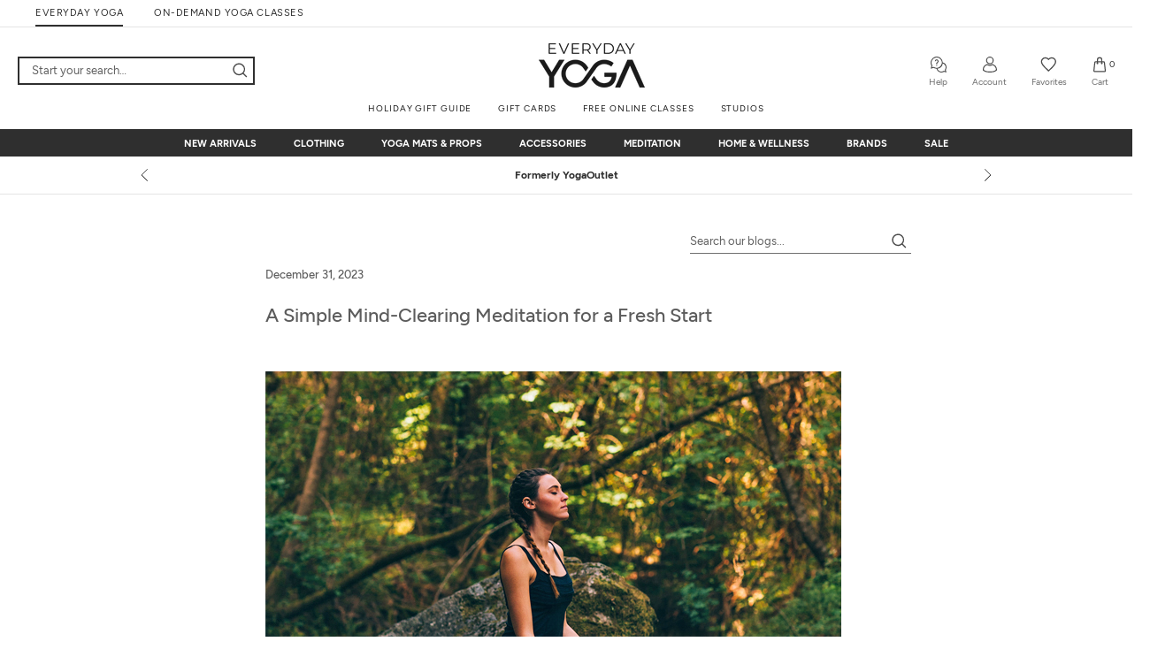

--- FILE ---
content_type: text/html; charset=utf-8
request_url: https://www.everydayyoga.com/blogs/official/mind-clearing-meditation-for-a-fresh-start
body_size: 57885
content:


 
 
<!doctype html>

<html class="no-js" lang="en">
  <head> 
    <script>
     var Pagename = "article";
    var isWhichOne = 'O';
	  var hasACRunYet = 0;</script>
    <!-- AccesseBe -->
    <script defer type="text/javascript">
      (function(){
        var s = document.createElement('script'),e = ! document.body ? document.querySelector('head') : document.body;
        s.src = 'https://acsbapp.com/apps/app/dist/js/app.js';
        s.onload = function(){
          acsbJS.init({
            statementLink : '',
            footerHtml : '',
            hideMobile : false,
            hideTrigger : true,
            language : 'en',
            position : 'right',
            leadColor : '#343434',
            triggerColor : '#343434',
            triggerRadius : '50%',
            triggerPositionX : 'left',
            triggerPositionY : 'top',
            triggerIcon : 'default',
            triggerSize : 'small',
            triggerOffsetX : 20,
            triggerOffsetY : 20,
            mobile : {
              triggerSize : 'small',
              triggerPositionX : 'left',
              triggerPositionY : 'bottom',
              triggerOffsetX : 0,
              triggerOffsetY : 0,
              triggerRadius : '0%'
            }
          });
        };
        e.appendChild(s);
      }());
      </script>
      <!-- End AccesseBe -->
      <!-- MSClarity -->
      <script type="text/javascript">
        (function (c, l, a, r, i, t, y) {
          c[a] = c[a] || function () { (c[a].q = c[a].q || []).push(arguments) };
          t = l.createElement(r); t.async = 1; t.src = "https://www.clarity.ms/tag/" + i;
          y = l.getElementsByTagName(r)[0]; y.parentNode.insertBefore(t, y);
        })(window, document, "clarity", "script", "bthzddje3n");
      </script>
      <!-- End MSClarity -->

    <script  type="module" defer src="//www.everydayyoga.com/cdn/shop/t/2/assets/cookieconsent-config.js?v=147442980173259487001714716917"></script>
    <link rel="stylesheet" href="//www.everydayyoga.com/cdn/shop/t/2/assets/cookieconsent.css?v=61738720051958768291712897175"><script type="text/javascript">
              if(window.location.href.indexOf("/collections") > -1){
                  window.location = "https://www.everydayyoga.com";
              }
          </script><script type="text/javascript">
              if(window.location.href.indexOf("/products") > -1){
                  window.location = "https://www.everydayyoga.com";
              }
          </script><meta name="google-site-verification" content="0gGem-Fy3RM8aqqbI--BKwRxthlwq1OIDQQ7FrPtYV8" />
    
    <link rel="preload" href="//www.everydayyoga.com/cdn/shop/t/2/assets/Figtree-Light.woff2?v=101811583522267641371691480313" as="font" type="font/woff2" crossorigin="anonymous" />
    <link rel="preload" href="//www.everydayyoga.com/cdn/shop/t/2/assets/Figtree-Regular.woff2?v=21141627844726245421691480355" as="font" type="font/woff2" crossorigin="anonymous" />
    <link rel="preload" href="//www.everydayyoga.com/cdn/shop/t/2/assets/Figtree-Medium.woff2?v=109853993252140321821691480332" as="font" type="font/woff2" crossorigin="anonymous" />
    <link rel="preload" href="//www.everydayyoga.com/cdn/shop/t/2/assets/Figtree-Bold.woff2?v=121351881082636177641691480351" as="font" type="font/woff2" crossorigin="anonymous" />
    <link rel="preload" href="//www.everydayyoga.com/cdn/shop/t/2/assets/Figtree-ExtraBold.woff2?v=102906659640784776711691480382" as="font" type="font/woff2" crossorigin="anonymous" />
    <script>
    !function(){if('PerformanceLongTaskTiming' in window){var g=window.__tti={e:[]};
    g.o=new PerformanceObserver(function(l){g.e=g.e.concat(l.getEntries())});
    g.o.observe({entryTypes:['longtask']})}}();
    </script><title>A Simple Mind-Clearing Meditation for a Fresh Start &ndash; EverydayYoga.com</title><meta name="description" content="Reset your mind with our simple meditation guide for a fresh start. Whether you&#39;re facing a new day or a new chapter in life, this practice will help clear mental clutter and open the door to clarity and renewed focus."><meta name="robots" content="index,follow">

      
        <link rel="canonical" href="https://www.everydayyoga.com/blogs/official/mind-clearing-meditation-for-a-fresh-start">
      <meta property="og:type" content="article">
  <meta property="og:title" content="A Simple Mind-Clearing Meditation for a Fresh Start"><meta property="og:image" content="http://www.everydayyoga.com/cdn/shop/articles/meditation_20main_grande.jpg?v=1704340714">
    <meta property="og:image:secure_url" content="https://www.everydayyoga.com/cdn/shop/articles/meditation_20main_grande.jpg?v=1704340714"><meta property="og:description" content="Reset your mind with our simple meditation guide for a fresh start. Whether you&#39;re facing a new day or a new chapter in life, this practice will help clear mental clutter and open the door to clarity and renewed focus."><meta property="og:url" content="https://www.everydayyoga.com/blogs/official/mind-clearing-meditation-for-a-fresh-start">
<meta property="og:site_name" content="EverydayYoga.com"><meta name="twitter:card" content="summary"><meta name="twitter:title" content="A Simple Mind-Clearing Meditation for a Fresh Start">
  <meta name="twitter:description" content="Reset your mind with our simple meditation guide for a fresh start. Whether you&#39;re facing a new day or a new chapter in life, this practice will help clear mental clutter and open the door to clarity and renewed focus."><meta name="twitter:image" content="https://www.everydayyoga.com/cdn/shop/articles/meditation_20main_600x600_crop_center.jpg?v=1704340714"><script type="application/ld+json">
      {
        "@context": "https://schema.org",
        "@type": "WebSite",
        "name": "EverydayYoga.com",
        "url" : "https://www.everydayyoga.com",
        "description" : "EverydayYoga.com - Yoga Shop, Mats, Gear, & Clothing",
        "sameAs" : [
          "https://www.facebook.com/everydayyogashop",
          "https://www.instagram.com/everydayyogashop",
          "https://www.tiktok.com/@everydayyogashop"
        ]
      }
    </script>
    
  <script type="application/ld+json">
  {
    "@context": "http://schema.org",
    "@type": "BlogPosting",
    "mainEntityOfPage": "/blogs/official/mind-clearing-meditation-for-a-fresh-start",
    "articleSection": "The Official Everyday Yoga Blog",
    "keywords": "Breathing & Meditation, declutter, easy meditation, fresh start, guided meditation, mantra, meditate, meditation, meditation accessories, meditation cushion, meditation cushions, meditation essentials, meditation seats, mindfulness, simple meditation, spring, spring clean, yoga accessories, yoga chair",
    "headline": "A Simple Mind-Clearing Meditation for a Fresh Start",
    "description": "Reset your mind with our simple meditation guide for a fresh start. Whether you're facing a new day or a new chapter in life, this...",
    "dateCreated": "2019-05-21T00:33:38",
    "datePublished": "2023-12-31T20:00:00",
    "dateModified": "2023-12-31T20:00:00",
    "image": {
      "@type": "ImageObject",
      "url": "https://www.everydayyoga.com/cdn/shop/articles/meditation_20main_1024x1024.jpg?v=1704340714",
      "image": "https://www.everydayyoga.com/cdn/shop/articles/meditation_20main_1024x1024.jpg?v=1704340714",
      "name": "A Simple Mind-Clearing Meditation for a Fresh Start",
      "width": 1024,
      "height": 1024
    },
    "author": {
      "@type": "Person",
      "name": "Thu Tran",
      "givenName": "Thu",
      "familyName": "Tran"
    },
    "publisher": {
      "@type": "Organization",
      "name": "EverydayYoga.com",
      "logo": {
        "@type": "ImageObject",
        "url": "https://www.everydayyoga.com/cdn/shop/t/2/assets/logo.png?v=499681",
        "image": "https://www.everydayyoga.com/cdn/shop/t/2/assets/logo.png?v=499681",
        "name": "EverydayYoga.com",
        "width": 100,
        "height": 100
      }
    },
    "commentCount": 0,
    "comment": []
  }
  </script>


    <script src="//www.everydayyoga.com/cdn/shop/t/2/assets/se-jquery-3.5.0.min.js?v=146501686122126705201605077959" async ></script> <!--An add this -->

    <meta charset="utf-8"> 
    <meta http-equiv="X-UA-Compatible" content="IE=edge,chrome=1">
    
    <meta name="viewport" content="width=device-width, initial-scale=1, maximum-scale=1, user-scalable=0"/>
    <meta name="theme-color" content=""><link rel="shortcut icon" href="//www.everydayyoga.com/cdn/shop/files/ogfavicon_32x32.png?v=1614263048" type="image/png"><meta name="start_content_for_header" content="">
    <script>window.performance && window.performance.mark && window.performance.mark('shopify.content_for_header.start');</script><meta id="shopify-digital-wallet" name="shopify-digital-wallet" content="/3275391011/digital_wallets/dialog">
<meta name="shopify-checkout-api-token" content="0a6137c93597c8248fb6c1877d1c5229">
<meta id="in-context-paypal-metadata" data-shop-id="3275391011" data-venmo-supported="true" data-environment="production" data-locale="en_US" data-paypal-v4="true" data-currency="USD">
<link rel="alternate" type="application/atom+xml" title="Feed" href="/blogs/official.atom" />
<script async="async" src="/checkouts/internal/preloads.js?locale=en-US"></script>
<link rel="preconnect" href="https://shop.app" crossorigin="anonymous">
<script async="async" src="https://shop.app/checkouts/internal/preloads.js?locale=en-US&shop_id=3275391011" crossorigin="anonymous"></script>
<script id="apple-pay-shop-capabilities" type="application/json">{"shopId":3275391011,"countryCode":"US","currencyCode":"USD","merchantCapabilities":["supports3DS"],"merchantId":"gid:\/\/shopify\/Shop\/3275391011","merchantName":"EverydayYoga.com","requiredBillingContactFields":["postalAddress","email","phone"],"requiredShippingContactFields":["postalAddress","email","phone"],"shippingType":"shipping","supportedNetworks":["visa","masterCard","amex","discover","elo","jcb"],"total":{"type":"pending","label":"EverydayYoga.com","amount":"1.00"},"shopifyPaymentsEnabled":true,"supportsSubscriptions":true}</script>
<script id="shopify-features" type="application/json">{"accessToken":"0a6137c93597c8248fb6c1877d1c5229","betas":["rich-media-storefront-analytics"],"domain":"www.everydayyoga.com","predictiveSearch":true,"shopId":3275391011,"locale":"en"}</script>
<script>var Shopify = Shopify || {};
Shopify.shop = "yogaoutlet-prod.myshopify.com";
Shopify.locale = "en";
Shopify.currency = {"active":"USD","rate":"1.0"};
Shopify.country = "US";
Shopify.theme = {"name":"Prestige","id":39426981923,"schema_name":"Prestige","schema_version":"3.3.6","theme_store_id":null,"role":"main"};
Shopify.theme.handle = "null";
Shopify.theme.style = {"id":null,"handle":null};
Shopify.cdnHost = "www.everydayyoga.com/cdn";
Shopify.routes = Shopify.routes || {};
Shopify.routes.root = "/";</script>
<script type="module">!function(o){(o.Shopify=o.Shopify||{}).modules=!0}(window);</script>
<script>!function(o){function n(){var o=[];function n(){o.push(Array.prototype.slice.apply(arguments))}return n.q=o,n}var t=o.Shopify=o.Shopify||{};t.loadFeatures=n(),t.autoloadFeatures=n()}(window);</script>
<script>
  window.ShopifyPay = window.ShopifyPay || {};
  window.ShopifyPay.apiHost = "shop.app\/pay";
  window.ShopifyPay.redirectState = null;
</script>
<script id="shop-js-analytics" type="application/json">{"pageType":"article"}</script>
<script defer="defer" async type="module" src="//www.everydayyoga.com/cdn/shopifycloud/shop-js/modules/v2/client.init-shop-cart-sync_BT-GjEfc.en.esm.js"></script>
<script defer="defer" async type="module" src="//www.everydayyoga.com/cdn/shopifycloud/shop-js/modules/v2/chunk.common_D58fp_Oc.esm.js"></script>
<script defer="defer" async type="module" src="//www.everydayyoga.com/cdn/shopifycloud/shop-js/modules/v2/chunk.modal_xMitdFEc.esm.js"></script>
<script type="module">
  await import("//www.everydayyoga.com/cdn/shopifycloud/shop-js/modules/v2/client.init-shop-cart-sync_BT-GjEfc.en.esm.js");
await import("//www.everydayyoga.com/cdn/shopifycloud/shop-js/modules/v2/chunk.common_D58fp_Oc.esm.js");
await import("//www.everydayyoga.com/cdn/shopifycloud/shop-js/modules/v2/chunk.modal_xMitdFEc.esm.js");

  window.Shopify.SignInWithShop?.initShopCartSync?.({"fedCMEnabled":true,"windoidEnabled":true});

</script>
<script>
  window.Shopify = window.Shopify || {};
  if (!window.Shopify.featureAssets) window.Shopify.featureAssets = {};
  window.Shopify.featureAssets['shop-js'] = {"shop-cart-sync":["modules/v2/client.shop-cart-sync_DZOKe7Ll.en.esm.js","modules/v2/chunk.common_D58fp_Oc.esm.js","modules/v2/chunk.modal_xMitdFEc.esm.js"],"init-fed-cm":["modules/v2/client.init-fed-cm_B6oLuCjv.en.esm.js","modules/v2/chunk.common_D58fp_Oc.esm.js","modules/v2/chunk.modal_xMitdFEc.esm.js"],"shop-cash-offers":["modules/v2/client.shop-cash-offers_D2sdYoxE.en.esm.js","modules/v2/chunk.common_D58fp_Oc.esm.js","modules/v2/chunk.modal_xMitdFEc.esm.js"],"shop-login-button":["modules/v2/client.shop-login-button_QeVjl5Y3.en.esm.js","modules/v2/chunk.common_D58fp_Oc.esm.js","modules/v2/chunk.modal_xMitdFEc.esm.js"],"pay-button":["modules/v2/client.pay-button_DXTOsIq6.en.esm.js","modules/v2/chunk.common_D58fp_Oc.esm.js","modules/v2/chunk.modal_xMitdFEc.esm.js"],"shop-button":["modules/v2/client.shop-button_DQZHx9pm.en.esm.js","modules/v2/chunk.common_D58fp_Oc.esm.js","modules/v2/chunk.modal_xMitdFEc.esm.js"],"avatar":["modules/v2/client.avatar_BTnouDA3.en.esm.js"],"init-windoid":["modules/v2/client.init-windoid_CR1B-cfM.en.esm.js","modules/v2/chunk.common_D58fp_Oc.esm.js","modules/v2/chunk.modal_xMitdFEc.esm.js"],"init-shop-for-new-customer-accounts":["modules/v2/client.init-shop-for-new-customer-accounts_C_vY_xzh.en.esm.js","modules/v2/client.shop-login-button_QeVjl5Y3.en.esm.js","modules/v2/chunk.common_D58fp_Oc.esm.js","modules/v2/chunk.modal_xMitdFEc.esm.js"],"init-shop-email-lookup-coordinator":["modules/v2/client.init-shop-email-lookup-coordinator_BI7n9ZSv.en.esm.js","modules/v2/chunk.common_D58fp_Oc.esm.js","modules/v2/chunk.modal_xMitdFEc.esm.js"],"init-shop-cart-sync":["modules/v2/client.init-shop-cart-sync_BT-GjEfc.en.esm.js","modules/v2/chunk.common_D58fp_Oc.esm.js","modules/v2/chunk.modal_xMitdFEc.esm.js"],"shop-toast-manager":["modules/v2/client.shop-toast-manager_DiYdP3xc.en.esm.js","modules/v2/chunk.common_D58fp_Oc.esm.js","modules/v2/chunk.modal_xMitdFEc.esm.js"],"init-customer-accounts":["modules/v2/client.init-customer-accounts_D9ZNqS-Q.en.esm.js","modules/v2/client.shop-login-button_QeVjl5Y3.en.esm.js","modules/v2/chunk.common_D58fp_Oc.esm.js","modules/v2/chunk.modal_xMitdFEc.esm.js"],"init-customer-accounts-sign-up":["modules/v2/client.init-customer-accounts-sign-up_iGw4briv.en.esm.js","modules/v2/client.shop-login-button_QeVjl5Y3.en.esm.js","modules/v2/chunk.common_D58fp_Oc.esm.js","modules/v2/chunk.modal_xMitdFEc.esm.js"],"shop-follow-button":["modules/v2/client.shop-follow-button_CqMgW2wH.en.esm.js","modules/v2/chunk.common_D58fp_Oc.esm.js","modules/v2/chunk.modal_xMitdFEc.esm.js"],"checkout-modal":["modules/v2/client.checkout-modal_xHeaAweL.en.esm.js","modules/v2/chunk.common_D58fp_Oc.esm.js","modules/v2/chunk.modal_xMitdFEc.esm.js"],"shop-login":["modules/v2/client.shop-login_D91U-Q7h.en.esm.js","modules/v2/chunk.common_D58fp_Oc.esm.js","modules/v2/chunk.modal_xMitdFEc.esm.js"],"lead-capture":["modules/v2/client.lead-capture_BJmE1dJe.en.esm.js","modules/v2/chunk.common_D58fp_Oc.esm.js","modules/v2/chunk.modal_xMitdFEc.esm.js"],"payment-terms":["modules/v2/client.payment-terms_Ci9AEqFq.en.esm.js","modules/v2/chunk.common_D58fp_Oc.esm.js","modules/v2/chunk.modal_xMitdFEc.esm.js"]};
</script>
<script>(function() {
  var isLoaded = false;
  function asyncLoad() {
    if (isLoaded) return;
    isLoaded = true;
    var urls = ["\/\/cdn.ywxi.net\/js\/partner-shopify.js?shop=yogaoutlet-prod.myshopify.com","\/\/d1liekpayvooaz.cloudfront.net\/apps\/customizery\/customizery.js?shop=yogaoutlet-prod.myshopify.com","https:\/\/scripttags.justuno.com\/shopify_justuno_3275391011_b96ba650-db4f-11e9-b3b0-f54edfdbe632.js?shop=yogaoutlet-prod.myshopify.com","https:\/\/static.rechargecdn.com\/assets\/js\/widget.min.js?shop=yogaoutlet-prod.myshopify.com","https:\/\/cdn.attn.tv\/everydayyoga\/dtag.js?shop=yogaoutlet-prod.myshopify.com"];
    for (var i = 0; i < urls.length; i++) {
      var s = document.createElement('script');
      s.type = 'text/javascript';
      s.async = true;
      s.src = urls[i];
      var x = document.getElementsByTagName('script')[0];
      x.parentNode.insertBefore(s, x);
    }
  };
  if(window.attachEvent) {
    window.attachEvent('onload', asyncLoad);
  } else {
    window.addEventListener('load', asyncLoad, false);
  }
})();</script>
<script id="__st">var __st={"a":3275391011,"offset":-28800,"reqid":"75b8b44e-faf9-4463-b021-dc8875ef0e33-1769204803","pageurl":"www.everydayyoga.com\/blogs\/official\/mind-clearing-meditation-for-a-fresh-start","s":"articles-30334812195","u":"e337ea23dc98","p":"article","rtyp":"article","rid":30334812195};</script>
<script>window.ShopifyPaypalV4VisibilityTracking = true;</script>
<script id="captcha-bootstrap">!function(){'use strict';const t='contact',e='account',n='new_comment',o=[[t,t],['blogs',n],['comments',n],[t,'customer']],c=[[e,'customer_login'],[e,'guest_login'],[e,'recover_customer_password'],[e,'create_customer']],r=t=>t.map((([t,e])=>`form[action*='/${t}']:not([data-nocaptcha='true']) input[name='form_type'][value='${e}']`)).join(','),a=t=>()=>t?[...document.querySelectorAll(t)].map((t=>t.form)):[];function s(){const t=[...o],e=r(t);return a(e)}const i='password',u='form_key',d=['recaptcha-v3-token','g-recaptcha-response','h-captcha-response',i],f=()=>{try{return window.sessionStorage}catch{return}},m='__shopify_v',_=t=>t.elements[u];function p(t,e,n=!1){try{const o=window.sessionStorage,c=JSON.parse(o.getItem(e)),{data:r}=function(t){const{data:e,action:n}=t;return t[m]||n?{data:e,action:n}:{data:t,action:n}}(c);for(const[e,n]of Object.entries(r))t.elements[e]&&(t.elements[e].value=n);n&&o.removeItem(e)}catch(o){console.error('form repopulation failed',{error:o})}}const l='form_type',E='cptcha';function T(t){t.dataset[E]=!0}const w=window,h=w.document,L='Shopify',v='ce_forms',y='captcha';let A=!1;((t,e)=>{const n=(g='f06e6c50-85a8-45c8-87d0-21a2b65856fe',I='https://cdn.shopify.com/shopifycloud/storefront-forms-hcaptcha/ce_storefront_forms_captcha_hcaptcha.v1.5.2.iife.js',D={infoText:'Protected by hCaptcha',privacyText:'Privacy',termsText:'Terms'},(t,e,n)=>{const o=w[L][v],c=o.bindForm;if(c)return c(t,g,e,D).then(n);var r;o.q.push([[t,g,e,D],n]),r=I,A||(h.body.append(Object.assign(h.createElement('script'),{id:'captcha-provider',async:!0,src:r})),A=!0)});var g,I,D;w[L]=w[L]||{},w[L][v]=w[L][v]||{},w[L][v].q=[],w[L][y]=w[L][y]||{},w[L][y].protect=function(t,e){n(t,void 0,e),T(t)},Object.freeze(w[L][y]),function(t,e,n,w,h,L){const[v,y,A,g]=function(t,e,n){const i=e?o:[],u=t?c:[],d=[...i,...u],f=r(d),m=r(i),_=r(d.filter((([t,e])=>n.includes(e))));return[a(f),a(m),a(_),s()]}(w,h,L),I=t=>{const e=t.target;return e instanceof HTMLFormElement?e:e&&e.form},D=t=>v().includes(t);t.addEventListener('submit',(t=>{const e=I(t);if(!e)return;const n=D(e)&&!e.dataset.hcaptchaBound&&!e.dataset.recaptchaBound,o=_(e),c=g().includes(e)&&(!o||!o.value);(n||c)&&t.preventDefault(),c&&!n&&(function(t){try{if(!f())return;!function(t){const e=f();if(!e)return;const n=_(t);if(!n)return;const o=n.value;o&&e.removeItem(o)}(t);const e=Array.from(Array(32),(()=>Math.random().toString(36)[2])).join('');!function(t,e){_(t)||t.append(Object.assign(document.createElement('input'),{type:'hidden',name:u})),t.elements[u].value=e}(t,e),function(t,e){const n=f();if(!n)return;const o=[...t.querySelectorAll(`input[type='${i}']`)].map((({name:t})=>t)),c=[...d,...o],r={};for(const[a,s]of new FormData(t).entries())c.includes(a)||(r[a]=s);n.setItem(e,JSON.stringify({[m]:1,action:t.action,data:r}))}(t,e)}catch(e){console.error('failed to persist form',e)}}(e),e.submit())}));const S=(t,e)=>{t&&!t.dataset[E]&&(n(t,e.some((e=>e===t))),T(t))};for(const o of['focusin','change'])t.addEventListener(o,(t=>{const e=I(t);D(e)&&S(e,y())}));const B=e.get('form_key'),M=e.get(l),P=B&&M;t.addEventListener('DOMContentLoaded',(()=>{const t=y();if(P)for(const e of t)e.elements[l].value===M&&p(e,B);[...new Set([...A(),...v().filter((t=>'true'===t.dataset.shopifyCaptcha))])].forEach((e=>S(e,t)))}))}(h,new URLSearchParams(w.location.search),n,t,e,['guest_login'])})(!1,!0)}();</script>
<script integrity="sha256-4kQ18oKyAcykRKYeNunJcIwy7WH5gtpwJnB7kiuLZ1E=" data-source-attribution="shopify.loadfeatures" defer="defer" src="//www.everydayyoga.com/cdn/shopifycloud/storefront/assets/storefront/load_feature-a0a9edcb.js" crossorigin="anonymous"></script>
<script crossorigin="anonymous" defer="defer" src="//www.everydayyoga.com/cdn/shopifycloud/storefront/assets/shopify_pay/storefront-65b4c6d7.js?v=20250812"></script>
<script data-source-attribution="shopify.dynamic_checkout.dynamic.init">var Shopify=Shopify||{};Shopify.PaymentButton=Shopify.PaymentButton||{isStorefrontPortableWallets:!0,init:function(){window.Shopify.PaymentButton.init=function(){};var t=document.createElement("script");t.src="https://www.everydayyoga.com/cdn/shopifycloud/portable-wallets/latest/portable-wallets.en.js",t.type="module",document.head.appendChild(t)}};
</script>
<script data-source-attribution="shopify.dynamic_checkout.buyer_consent">
  function portableWalletsHideBuyerConsent(e){var t=document.getElementById("shopify-buyer-consent"),n=document.getElementById("shopify-subscription-policy-button");t&&n&&(t.classList.add("hidden"),t.setAttribute("aria-hidden","true"),n.removeEventListener("click",e))}function portableWalletsShowBuyerConsent(e){var t=document.getElementById("shopify-buyer-consent"),n=document.getElementById("shopify-subscription-policy-button");t&&n&&(t.classList.remove("hidden"),t.removeAttribute("aria-hidden"),n.addEventListener("click",e))}window.Shopify?.PaymentButton&&(window.Shopify.PaymentButton.hideBuyerConsent=portableWalletsHideBuyerConsent,window.Shopify.PaymentButton.showBuyerConsent=portableWalletsShowBuyerConsent);
</script>
<script data-source-attribution="shopify.dynamic_checkout.cart.bootstrap">document.addEventListener("DOMContentLoaded",(function(){function t(){return document.querySelector("shopify-accelerated-checkout-cart, shopify-accelerated-checkout")}if(t())Shopify.PaymentButton.init();else{new MutationObserver((function(e,n){t()&&(Shopify.PaymentButton.init(),n.disconnect())})).observe(document.body,{childList:!0,subtree:!0})}}));
</script>
<script id='scb4127' type='text/javascript' async='' src='https://www.everydayyoga.com/cdn/shopifycloud/privacy-banner/storefront-banner.js'></script><link id="shopify-accelerated-checkout-styles" rel="stylesheet" media="screen" href="https://www.everydayyoga.com/cdn/shopifycloud/portable-wallets/latest/accelerated-checkout-backwards-compat.css" crossorigin="anonymous">
<style id="shopify-accelerated-checkout-cart">
        #shopify-buyer-consent {
  margin-top: 1em;
  display: inline-block;
  width: 100%;
}

#shopify-buyer-consent.hidden {
  display: none;
}

#shopify-subscription-policy-button {
  background: none;
  border: none;
  padding: 0;
  text-decoration: underline;
  font-size: inherit;
  cursor: pointer;
}

#shopify-subscription-policy-button::before {
  box-shadow: none;
}

      </style>

<script>window.performance && window.performance.mark && window.performance.mark('shopify.content_for_header.end');</script>
    <meta name="end_content_for_header" content="">
    <link rel="stylesheet" href="//www.everydayyoga.com/cdn/shop/t/2/assets/theme.scss.css?v=70464189188501969501768374266">
    <link rel="stylesheet" href="//www.everydayyoga.com/cdn/shop/t/2/assets/yotpo_widget_ey.css?v=97149956725881611051676022677"  media="print" onload="this.media='all'"><link rel="prefetch" href="//www.everydayyoga.com/cdn/shop/t/2/assets/se-wishlist.css?v=111581374498944503011696006679" as="style" data-prefetch-favoritecss>
    <meta name="p:domain_verify" content="ff411ed1f1ebbfe07e672b5697bb93c1"/>
    
    <script>
      window.__webpack_public_path__ = "\/\/www.everydayyoga.com\/cdn\/shop\/t\/2\/assets\/";
      // This allows to expose several variables to the global scope, to be used in scripts
      window.theme = {
        template: "article",
        shopCurrency: "USD",
        moneyFormat: "${{amount}}",
        moneyWithCurrencyFormat: "${{amount}} USD",
        currencyConversionEnabled: false,
        currencyConversionMoneyFormat: "money_format",
        currencyConversionRoundAmounts: true,
        productImageSize: "natural",
        searchMode: "product,article",
        showPageTransition: false,
        showElementStaggering: false,
        showImageZooming: true,
        enableExperimentalResizeObserver: false
      };

      window.languages = {
        cartAddNote: "Add Order Note",
        cartEditNote: "Edit Order Note",
        productImageLoadingError: "This image could not be loaded. Please try to reload the page.",
        productFormAddToCart: "Add to bag",
        productFormUnavailable: "Unavailable",
        productFormSoldOut: "Sold Out",
        shippingEstimatorOneResult: "1 option available:",
        shippingEstimatorMoreResults: "{{count}} options available:",
        shippingEstimatorNoResults: "No shipping could be found"
      };

      window.lazySizesConfig = {
        loadHidden: false,
        hFac: 0.5,
        expFactor: 2,
        ricTimeout: 150,
        lazyClass: 'Image--lazyLoad',
        loadingClass: 'Image--lazyLoading',
        loadedClass: 'Image--lazyLoaded',
        expand: 0
      };

      document.documentElement.className = document.documentElement.className.replace('no-js', 'js');
      document.documentElement.style.setProperty('--window-height', window.innerHeight + 'px');

      // We do a quick detection of some features (we could use Modernizr but for so little...)
      (function() {
        document.documentElement.className += ((window.CSS && window.CSS.supports('(position: sticky) or (position: -webkit-sticky)')) ? ' supports-sticky' : ' no-supports-sticky');
        document.documentElement.className += (window.matchMedia('(-moz-touch-enabled: 1), (hover: none)')).matches ? ' no-supports-hover' : ' supports-hover';
      }());

      // This code is done to force reload the page when the back button is hit (which allows to fix stale data on cart, for instance)
      if (performance.navigation.type === 2) {
        location.reload(true);
      }
      window.GIFTWRAP_ITEM_VARIANT_ID = 32936816050219;
      if(window.GIFTWRAP_ITEM_VARIANT_ID == null){
        window.GIFTWRAP_ITEM_VARIANT_ID = 32936816050219;
      }
      window.SEEndpointURL = 'https://shopify-api.swimoutlet.com/';
      if(window.SEEndpointURL == ""){
        window.SEEndpointURL = 'https://shopify-api.swimoutlet.com/';
      }
      window.PRACTYCE_VARIANT_ID = "32974570225707";
      if(window.PRACTYCE_VARIANT_ID == null){
        window.PRACTYCE_VARIANT_ID = 34259943260219;
      }
      if(typeof(window.MEMBERSHIP_MON_VARIANT_ID) === "undefined"){
        window.MEMBERSHIP_MON_VARIANT_ID = 39695081799723;
      }
      if(typeof(window.MEMBERSHIP_YR_VARIANT_ID) === "undefined"){
        window.MEMBERSHIP_YR_VARIANT_ID = 39695081766955;
      }
      if(typeof(window.GIFTWRAP_ITEM_VARIANT_ID) === "undefined"){
        window.GIFTWRAP_ITEM_VARIANT_ID = null;
      }
      window.PLAN_MON_ID = 469139499;
      window.PLAN_YR_ID = 469172267;     
    </script>

    <script>
       function setCookieHead(cname, cvalue, exdays) {
        let d = new Date();
        d.setTime(d.getTime() + (exdays * 24 * 60 * 60 * 1000));
        let expires = "expires=" + d.toUTCString();
        document.cookie = cname + "=" + cvalue + ";" + expires + ";path=/";
      }
   
        
            setCookieHead('CoSCK','', -7);
            setCookieHead('CoSCID','', -7);
            setCookieHead('CoSCE','', -7);
            setCookieHead('CoSCN','', -7);
            setCookieHead('CoIsFPr','', -7);
            setCookieHead('CoIsPr','', -7);</script>
    <script>
      function getCookieHead(cname) {
          let name = cname + "=";
          let ca = document.cookie.split(';');
          for (let i = 0; i < ca.length; i++) {
            let c = ca[i];
            while (c.charAt(0) == ' ') {
              c = c.substring(1);
            }
            if (c.indexOf(name) == 0) {
              return c.substring(name.length, c.length);
            }
          }
          return "";
        }
      window.ShopifyCustomerKey = getCookieHead('CoSCK'); 
      window.ShopifyCustomerId = getCookieHead('CoSCID'); 
      window.CustomerEmail =  getCookieHead('CoSCE'); 
      window.IsCustomerPractyce= getCookieHead('CoIsPr') === 'Y' ? true : false;
      window.IsCustomerFromPractyce  = getCookieHead('CoIsFPr') === 'Y' ? true : false;
      window.ShopifyCustomerName =  getCookieHead('CoSCN') ;
   
    </script><script src="//www.everydayyoga.com/cdn/shop/t/2/assets/lazysizes.min.js?v=174358363404432586981561951267" async></script><script src="//www.everydayyoga.com/cdn/shop/t/2/assets/libs.min.js?v=126104566589978912021561951321" defer></script>
      <script src="//www.everydayyoga.com/cdn/shop/t/2/assets/theme.min.js?v=13903309609720468181724388628" defer></script>
      <script src="//www.everydayyoga.com/cdn/shop/t/2/assets/se-theme-custom.min.js?v=69498117974793932911768374312" defer></script>
      <script src="//www.everydayyoga.com/cdn/shop/t/2/assets/se-sitewide.min.js?v=93854957872765710461768374277" defer></script>
      <script defer src="//www.everydayyoga.com/cdn/shop/t/2/assets/se-sayt.min.js?v=32399084117276093481769098396" ></script><!-- BeginConsistentCartAddon -->  <script>    Shopify.customer_logged_in = false ;  Shopify.customer_email = "" ;  Shopify.log_uuids = true;    </script>  <!-- EndConsistentCartAddon -->
    

    <script>
      var flickity_options="";
      var config_pagename="article";
      var config_domain='www.everydayyoga.com';      
      if(config_domain=='')
        config_domain='www.everydayyoga.com';
      var cid = '';
      var photo_gif = '//www.everydayyoga.com/cdn/shop/t/2/assets/space.gif?v=127130533430748575191596610797';
    </script>

    
    <meta name="google-site-verification" content="hMhIWNERtWHL5FF-JQAv2LDddHilJI8jVe7RJTP1C8g" />
    
    <!-- Sta: Talkable - Initialization -->
    <script type="text/javascript">
      window._talkableq = [['init', { site_id: 'yogaoutlet' }]];
      </script>
    <script src="//d2jjzw81hqbuqv.cloudfront.net/integration/clients/yogaoutlet.min.js" type="text/javascript"></script>
    <!-- End: Talkable - Initialization -->

    
   <script src="https://cnstrc.com/js/cust/everyday_yoga_j236kz.js" async defer></script>
   <svg
      id="so-oke-star-symbols"
      style="display: none !important;"
      data-oke-id="so-oke-star-symbols"
    >
    <symbol id="so-oke-star-empty" style="overflow: visible;">
      <path
        id="star-default--empty"
        fill="#e5e5e5"
        stroke="var(--oke-stars-borderColor)"
        stroke-width="0"
        d="M3.34 13.86c-.48.3-.76.1-.63-.44l1.08-4.56L.26 5.82c-.42-.36-.32-.7.24-.74l4.63-.37L6.92.39c.2-.52.55-.52.76 0l1.8 4.32 4.62.37c.56.05.67.37.24.74l-3.53 3.04 1.08 4.56c.13.54-.14.74-.63.44L7.3 11.43l-3.96 2.43z"
      ></path>
    </symbol>
    <symbol id="so-oke-star-filled" style="overflow: visible;">
      <path
        id="so-star-default--filled"
        fill="#919191"
        stroke="var(--oke-stars-borderColor)"
        stroke-width="0"
        d="M3.34 13.86c-.48.3-.76.1-.63-.44l1.08-4.56L.26 5.82c-.42-.36-.32-.7.24-.74l4.63-.37L6.92.39c.2-.52.55-.52.76 0l1.8 4.32 4.62.37c.56.05.67.37.24.74l-3.53 3.04 1.08 4.56c.13.54-.14.74-.63.44L7.3 11.43l-3.96 2.43z"
      ></path>
    </symbol>
  </svg>

  <script>
  window.Shopify = window.Shopify || {theme: {id: 39426981923, role: 'main' } };
  window._template = {
      directory: "",
      name: "article",
      suffix: ""
  }
</script>
<script src="https://cdn.intelligems.io/517ce8caf013.js"></script>


  <style>
      .ProductItem__Wrapper .AspectRatio,
      .pdp-new-photo .AspectRatio {
          --aspect-ratio: 0.726 !important;
      }
  </style>

  <!-- BEGIN app block: shopify://apps/oxi-social-login/blocks/social-login-embed/24ad60bc-8f09-42fa-807e-e5eda0fdae17 -->


<script>
    
        var vt = 763256;
    
        var oxi_data_scheme = 'light';
        if (document.querySelector('html').hasAttribute('data-scheme')) {
            oxi_data_scheme = document.querySelector('html').getAttribute('data-scheme');
        }
    function wfete(selector) {
    return new Promise(resolve => {
    if (document.querySelector(selector)) {
      return resolve(document.querySelector(selector));
    }

    const observer = new MutationObserver(() => {
      if (document.querySelector(selector)) {
        resolve(document.querySelector(selector));
        observer.disconnect();
      }
    });

    observer.observe(document.body, {
      subtree: true,
      childList: true,
    });
    });
  }
  async function oxi_init() {
    const data = await getOConfig();
  }
  function getOConfig() {
    var script = document.createElement('script');
    script.src = '//social-login.oxiapps.com/init.json?shop=yogaoutlet-prod.myshopify.com&vt='+vt+'&callback=jQuery111004090950169811405_1543664809199';
    script.setAttribute('rel','nofollow');
    document.head.appendChild(script);
  }
  function jQuery111004090950169811405_1543664809199(p) {
        var shop_locale = "";
        if (typeof Shopify !== 'undefined' && typeof Shopify.locale !== 'undefined') {
            shop_locale = "&locale="+Shopify.locale;
    }
    if (p.m == "1") {
      if (typeof oxi_initialized === 'undefined') {
        var oxi_initialized = true;
        //vt = parseInt(p.v);
        vt = parseInt(vt);

                var elem = document.createElement("link");
                elem.setAttribute("type", "text/css");
                elem.setAttribute("rel", "stylesheet");
                elem.setAttribute("href", "https://cdn.shopify.com/extensions/019a9bbf-e6d9-7768-bf83-c108720b519c/embedded-social-login-54/assets/remodal.css");
                document.getElementsByTagName("head")[0].appendChild(elem);


        var newScript = document.createElement('script');
        newScript.type = 'text/javascript';
        newScript.src = 'https://cdn.shopify.com/extensions/019a9bbf-e6d9-7768-bf83-c108720b519c/embedded-social-login-54/assets/osl.min.js';
        document.getElementsByTagName('head')[0].appendChild(newScript);
      }
    } else {
      const intervalID = setInterval(() => {
        if (document.querySelector('body')) {
            clearInterval(intervalID);

            opa = ['form[action*="account/login"]', 'form[action$="account"]'];
            opa.forEach(e => {
                wfete(e).then(element => {
                    if (typeof oxi_initialized === 'undefined') {
                        var oxi_initialized = true;
                        console.log("Oxi Social Login Initialized");
                        if (p.i == 'y') {
                            var list = document.querySelectorAll(e);
                            var oxi_list_length = 0;
                            if (list.length > 0) {
                                //oxi_list_length = 3;
                                oxi_list_length = list.length;
                            }
                            for(var osli1 = 0; osli1 < oxi_list_length; osli1++) {
                                if (list[osli1].querySelector('[value="guest_login"]')) {
                                } else {
                                if ( list[osli1].querySelectorAll('.oxi-social-login').length <= 0 && list[osli1].querySelectorAll('.oxi_social_wrapper').length <= 0 ) {
                                    var osl_checkout_url = '';
                                    if (list[osli1].querySelector('[name="checkout_url"]') !== null) {
                                        osl_checkout_url = '&osl_checkout_url='+list[osli1].querySelector('[name="checkout_url"]').value;
                                    }
                                    osl_checkout_url = osl_checkout_url.replace(/<[^>]*>/g, '').trim();
                                    list[osli1].insertAdjacentHTML(p.p, '<div class="oxi_social_wrapper" style="'+p.c+'"><iframe id="social_login_frame" class="social_login_frame" title="Social Login" src="https://social-login.oxiapps.com/widget?site='+p.s+'&vt='+vt+shop_locale+osl_checkout_url+'&scheme='+oxi_data_scheme+'" style="width:100%;max-width:100%;padding-top:0px;margin-bottom:5px;border:0px;height:'+p.h+'px;" scrolling=no></iframe></div>');
                                }
                                }
                            }
                        }
                    }
                });
            });

            wfete('#oxi-social-login').then(element => {
                document.getElementById('oxi-social-login').innerHTML="<iframe id='social_login_frame' class='social_login_frame' title='Social Login' src='https://social-login.oxiapps.com/widget?site="+p.s+"&vt="+vt+shop_locale+"&scheme="+oxi_data_scheme+"' style='width:100%;max-width:100%;padding-top:0px;margin-bottom:5px;border:0px;height:"+p.h+"px;' scrolling=no></iframe>";
            });
            wfete('.oxi-social-login').then(element => {
                var oxi_elms = document.querySelectorAll(".oxi-social-login");
                oxi_elms.forEach((oxi_elm) => {
                            oxi_elm.innerHTML="<iframe id='social_login_frame' class='social_login_frame' title='Social Login' src='https://social-login.oxiapps.com/widget?site="+p.s+"&vt="+vt+shop_locale+"&scheme="+oxi_data_scheme+"' style='width:100%;max-width:100%;padding-top:0px;margin-bottom:5px;border:0px;height:"+p.h+"px;' scrolling=no></iframe>";
                });
            });
        }
      }, 100);
    }

    var o_resized = false;
    var oxi_response = function(event) {
      if (event.origin+'/'=="https://social-login.oxiapps.com/") {
                if (event.data.action == "loaded") {
                    event.source.postMessage({
                        action:'getParentUrl',parentUrl: window.location.href+''
                    },"*");
                }

        var message = event.data+'';
        var key = message.split(':')[0];
        var value = message.split(':')[1];
        if (key=="height") {
          var oxi_iframe = document.getElementById('social_login_frame');
          if (oxi_iframe && !o_resized) {
            o_resized = true;
            oxi_iframe.style.height = value + "px";
          }
        }
      }
    };
    if (window.addEventListener) {
      window.addEventListener('message', oxi_response, false);
    } else {
      window.attachEvent("onmessage", oxi_response);
    }
  }
  oxi_init();
</script>


<!-- END app block --><!-- BEGIN app block: shopify://apps/attentive/blocks/attn-tag/8df62c72-8fe4-407e-a5b3-72132be30a0d --><script type="text/javascript" src="https://nhglm.everydayyoga.com/providers/atLabel/load" onerror="var fallbackScript = document.createElement('script'); fallbackScript.src = 'https://cdn.attn.tv/everydayyoga/dtag.js'; document.head.appendChild(fallbackScript);" data-source="loaded?source=app-embed" defer="defer"></script>


<!-- END app block --><!-- BEGIN app block: shopify://apps/okendo/blocks/theme-settings/bb689e69-ea70-4661-8fb7-ad24a2e23c29 --><!-- BEGIN app snippet: header-metafields -->










    <style type="text/css" data-href="https://d3hw6dc1ow8pp2.cloudfront.net/reviews-widget-plus/css/okendo-reviews-styles.8dfe73f0.css"></style><style type="text/css" data-href="https://d3hw6dc1ow8pp2.cloudfront.net/reviews-widget-plus/css/modules/okendo-star-rating.86dbf7f0.css"></style><style type="text/css">.okeReviews[data-oke-container],div.okeReviews{font-size:14px;font-size:var(--oke-text-regular);font-weight:400;font-family:var(--oke-text-fontFamily);line-height:1.6}.okeReviews[data-oke-container] *,.okeReviews[data-oke-container] :after,.okeReviews[data-oke-container] :before,div.okeReviews *,div.okeReviews :after,div.okeReviews :before{box-sizing:border-box}.okeReviews[data-oke-container] h1,.okeReviews[data-oke-container] h2,.okeReviews[data-oke-container] h3,.okeReviews[data-oke-container] h4,.okeReviews[data-oke-container] h5,.okeReviews[data-oke-container] h6,div.okeReviews h1,div.okeReviews h2,div.okeReviews h3,div.okeReviews h4,div.okeReviews h5,div.okeReviews h6{font-size:1em;font-weight:400;line-height:1.4;margin:0}.okeReviews[data-oke-container] ul,div.okeReviews ul{padding:0;margin:0}.okeReviews[data-oke-container] li,div.okeReviews li{list-style-type:none;padding:0}.okeReviews[data-oke-container] p,div.okeReviews p{line-height:1.8;margin:0 0 4px}.okeReviews[data-oke-container] p:last-child,div.okeReviews p:last-child{margin-bottom:0}.okeReviews[data-oke-container] a,div.okeReviews a{text-decoration:none;color:inherit}.okeReviews[data-oke-container] button,div.okeReviews button{border-radius:0;border:0;box-shadow:none;margin:0;width:auto;min-width:auto;padding:0;background-color:transparent;min-height:auto}.okeReviews[data-oke-container] button,.okeReviews[data-oke-container] input,.okeReviews[data-oke-container] select,.okeReviews[data-oke-container] textarea,div.okeReviews button,div.okeReviews input,div.okeReviews select,div.okeReviews textarea{font-family:inherit;font-size:1em}.okeReviews[data-oke-container] label,.okeReviews[data-oke-container] select,div.okeReviews label,div.okeReviews select{display:inline}.okeReviews[data-oke-container] select,div.okeReviews select{width:auto}.okeReviews[data-oke-container] article,.okeReviews[data-oke-container] aside,div.okeReviews article,div.okeReviews aside{margin:0}.okeReviews[data-oke-container] table,div.okeReviews table{background:transparent;border:0;border-collapse:collapse;border-spacing:0;font-family:inherit;font-size:1em;table-layout:auto}.okeReviews[data-oke-container] table td,.okeReviews[data-oke-container] table th,.okeReviews[data-oke-container] table tr,div.okeReviews table td,div.okeReviews table th,div.okeReviews table tr{border:0;font-family:inherit;font-size:1em}.okeReviews[data-oke-container] table td,.okeReviews[data-oke-container] table th,div.okeReviews table td,div.okeReviews table th{background:transparent;font-weight:400;letter-spacing:normal;padding:0;text-align:left;text-transform:none;vertical-align:middle}.okeReviews[data-oke-container] table tr:hover td,.okeReviews[data-oke-container] table tr:hover th,div.okeReviews table tr:hover td,div.okeReviews table tr:hover th{background:transparent}.okeReviews[data-oke-container] fieldset,div.okeReviews fieldset{border:0;padding:0;margin:0;min-width:0}.okeReviews[data-oke-container] img,div.okeReviews img{max-width:none}.okeReviews[data-oke-container] div:empty,div.okeReviews div:empty{display:block}.okeReviews[data-oke-container] .oke-icon:before,div.okeReviews .oke-icon:before{font-family:oke-widget-icons!important;font-style:normal;font-weight:400;font-variant:normal;text-transform:none;line-height:1;-webkit-font-smoothing:antialiased;-moz-osx-font-smoothing:grayscale;color:inherit}.okeReviews[data-oke-container] .oke-icon--select-arrow:before,div.okeReviews .oke-icon--select-arrow:before{content:""}.okeReviews[data-oke-container] .oke-icon--loading:before,div.okeReviews .oke-icon--loading:before{content:""}.okeReviews[data-oke-container] .oke-icon--pencil:before,div.okeReviews .oke-icon--pencil:before{content:""}.okeReviews[data-oke-container] .oke-icon--filter:before,div.okeReviews .oke-icon--filter:before{content:""}.okeReviews[data-oke-container] .oke-icon--play:before,div.okeReviews .oke-icon--play:before{content:""}.okeReviews[data-oke-container] .oke-icon--tick-circle:before,div.okeReviews .oke-icon--tick-circle:before{content:""}.okeReviews[data-oke-container] .oke-icon--chevron-left:before,div.okeReviews .oke-icon--chevron-left:before{content:""}.okeReviews[data-oke-container] .oke-icon--chevron-right:before,div.okeReviews .oke-icon--chevron-right:before{content:""}.okeReviews[data-oke-container] .oke-icon--thumbs-down:before,div.okeReviews .oke-icon--thumbs-down:before{content:""}.okeReviews[data-oke-container] .oke-icon--thumbs-up:before,div.okeReviews .oke-icon--thumbs-up:before{content:""}.okeReviews[data-oke-container] .oke-icon--close:before,div.okeReviews .oke-icon--close:before{content:""}.okeReviews[data-oke-container] .oke-icon--chevron-up:before,div.okeReviews .oke-icon--chevron-up:before{content:""}.okeReviews[data-oke-container] .oke-icon--chevron-down:before,div.okeReviews .oke-icon--chevron-down:before{content:""}.okeReviews[data-oke-container] .oke-icon--star:before,div.okeReviews .oke-icon--star:before{content:""}.okeReviews[data-oke-container] .oke-icon--magnifying-glass:before,div.okeReviews .oke-icon--magnifying-glass:before{content:""}@font-face{font-family:oke-widget-icons;src:url(https://d3hw6dc1ow8pp2.cloudfront.net/reviews-widget-plus/fonts/oke-widget-icons.ttf) format("truetype"),url(https://d3hw6dc1ow8pp2.cloudfront.net/reviews-widget-plus/fonts/oke-widget-icons.woff) format("woff"),url(https://d3hw6dc1ow8pp2.cloudfront.net/reviews-widget-plus/img/oke-widget-icons.bc0d6b0a.svg) format("svg");font-weight:400;font-style:normal;font-display:block}.okeReviews[data-oke-container] .oke-button,div.okeReviews .oke-button{display:inline-block;border-style:solid;border-color:var(--oke-button-borderColor);border-width:var(--oke-button-borderWidth);background-color:var(--oke-button-backgroundColor);line-height:1;padding:12px 24px;margin:0;border-radius:var(--oke-button-borderRadius);color:var(--oke-button-textColor);text-align:center;position:relative;font-weight:var(--oke-button-fontWeight);font-size:var(--oke-button-fontSize);font-family:var(--oke-button-fontFamily);outline:0}.okeReviews[data-oke-container] .oke-button-text,.okeReviews[data-oke-container] .oke-button .oke-icon,div.okeReviews .oke-button-text,div.okeReviews .oke-button .oke-icon{line-height:1}.okeReviews[data-oke-container] .oke-button.oke-is-loading,div.okeReviews .oke-button.oke-is-loading{position:relative}.okeReviews[data-oke-container] .oke-button.oke-is-loading:before,div.okeReviews .oke-button.oke-is-loading:before{font-family:oke-widget-icons!important;font-style:normal;font-weight:400;font-variant:normal;text-transform:none;line-height:1;-webkit-font-smoothing:antialiased;-moz-osx-font-smoothing:grayscale;content:"";color:undefined;font-size:12px;display:inline-block;animation:oke-spin 1s linear infinite;position:absolute;width:12px;height:12px;top:0;left:0;bottom:0;right:0;margin:auto}.okeReviews[data-oke-container] .oke-button.oke-is-loading>*,div.okeReviews .oke-button.oke-is-loading>*{opacity:0}.okeReviews[data-oke-container] .oke-button.oke-is-active,div.okeReviews .oke-button.oke-is-active{background-color:var(--oke-button-backgroundColorActive);color:var(--oke-button-textColorActive);border-color:var(--oke-button-borderColorActive)}.okeReviews[data-oke-container] .oke-button:not(.oke-is-loading),div.okeReviews .oke-button:not(.oke-is-loading){cursor:pointer}.okeReviews[data-oke-container] .oke-button:not(.oke-is-loading):not(.oke-is-active):hover,div.okeReviews .oke-button:not(.oke-is-loading):not(.oke-is-active):hover{background-color:var(--oke-button-backgroundColorHover);color:var(--oke-button-textColorHover);border-color:var(--oke-button-borderColorHover);box-shadow:0 0 0 2px var(--oke-button-backgroundColorHover)}.okeReviews[data-oke-container] .oke-button:not(.oke-is-loading):not(.oke-is-active):active,.okeReviews[data-oke-container] .oke-button:not(.oke-is-loading):not(.oke-is-active):hover:active,div.okeReviews .oke-button:not(.oke-is-loading):not(.oke-is-active):active,div.okeReviews .oke-button:not(.oke-is-loading):not(.oke-is-active):hover:active{background-color:var(--oke-button-backgroundColorActive);color:var(--oke-button-textColorActive);border-color:var(--oke-button-borderColorActive)}.okeReviews[data-oke-container] .oke-title,div.okeReviews .oke-title{font-weight:var(--oke-title-fontWeight);font-size:var(--oke-title-fontSize);font-family:var(--oke-title-fontFamily)}.okeReviews[data-oke-container] .oke-bodyText,div.okeReviews .oke-bodyText{font-weight:var(--oke-bodyText-fontWeight);font-size:var(--oke-bodyText-fontSize);font-family:var(--oke-bodyText-fontFamily)}.okeReviews[data-oke-container] .oke-linkButton,div.okeReviews .oke-linkButton{cursor:pointer;font-weight:700;pointer-events:auto;text-decoration:underline}.okeReviews[data-oke-container] .oke-linkButton:hover,div.okeReviews .oke-linkButton:hover{text-decoration:none}.okeReviews[data-oke-container] .oke-readMore,div.okeReviews .oke-readMore{cursor:pointer;color:inherit;text-decoration:underline}.okeReviews[data-oke-container] .oke-select,div.okeReviews .oke-select{cursor:pointer;background-repeat:no-repeat;background-position-x:100%;background-position-y:50%;border:none;padding:0 24px 0 12px;appearance:none;color:inherit;-webkit-appearance:none;background-color:transparent;background-image:url("data:image/svg+xml;charset=utf-8,%3Csvg fill='currentColor' xmlns='http://www.w3.org/2000/svg' viewBox='0 0 24 24'%3E%3Cpath d='M7 10l5 5 5-5z'/%3E%3Cpath d='M0 0h24v24H0z' fill='none'/%3E%3C/svg%3E");outline-offset:4px}.okeReviews[data-oke-container] .oke-select:disabled,div.okeReviews .oke-select:disabled{background-color:transparent;background-image:url("data:image/svg+xml;charset=utf-8,%3Csvg fill='%239a9db1' xmlns='http://www.w3.org/2000/svg' viewBox='0 0 24 24'%3E%3Cpath d='M7 10l5 5 5-5z'/%3E%3Cpath d='M0 0h24v24H0z' fill='none'/%3E%3C/svg%3E")}.okeReviews[data-oke-container] .oke-loader,div.okeReviews .oke-loader{position:relative}.okeReviews[data-oke-container] .oke-loader:before,div.okeReviews .oke-loader:before{font-family:oke-widget-icons!important;font-style:normal;font-weight:400;font-variant:normal;text-transform:none;line-height:1;-webkit-font-smoothing:antialiased;-moz-osx-font-smoothing:grayscale;content:"";color:var(--oke-text-secondaryColor);font-size:12px;display:inline-block;animation:oke-spin 1s linear infinite;position:absolute;width:12px;height:12px;top:0;left:0;bottom:0;right:0;margin:auto}.okeReviews[data-oke-container] .oke-a11yText,div.okeReviews .oke-a11yText{border:0;clip:rect(0 0 0 0);height:1px;margin:-1px;overflow:hidden;padding:0;position:absolute;width:1px}.okeReviews[data-oke-container] .oke-hidden,div.okeReviews .oke-hidden{display:none}.okeReviews[data-oke-container] .oke-modal,div.okeReviews .oke-modal{bottom:0;left:0;overflow:auto;position:fixed;right:0;top:0;z-index:2147483647;max-height:100%;background-color:rgba(0,0,0,.5);padding:40px 0 32px}@media only screen and (min-width:1024px){.okeReviews[data-oke-container] .oke-modal,div.okeReviews .oke-modal{display:flex;align-items:center;padding:48px 0}}.okeReviews[data-oke-container] .oke-modal ::selection,div.okeReviews .oke-modal ::selection{background-color:rgba(39,45,69,.2)}.okeReviews[data-oke-container] .oke-modal,.okeReviews[data-oke-container] .oke-modal p,div.okeReviews .oke-modal,div.okeReviews .oke-modal p{color:#272d45}.okeReviews[data-oke-container] .oke-modal-content,div.okeReviews .oke-modal-content{background-color:#fff;margin:auto;position:relative;will-change:transform,opacity;width:calc(100% - 64px)}@media only screen and (min-width:1024px){.okeReviews[data-oke-container] .oke-modal-content,div.okeReviews .oke-modal-content{max-width:1000px}}.okeReviews[data-oke-container] .oke-modal-close,div.okeReviews .oke-modal-close{cursor:pointer;position:absolute;width:32px;height:32px;top:-32px;padding:4px;right:-4px;line-height:1}.okeReviews[data-oke-container] .oke-modal-close:before,div.okeReviews .oke-modal-close:before{font-family:oke-widget-icons!important;font-style:normal;font-weight:400;font-variant:normal;text-transform:none;line-height:1;-webkit-font-smoothing:antialiased;-moz-osx-font-smoothing:grayscale;content:"";color:#fff;font-size:24px;display:inline-block;width:24px;height:24px}.okeReviews[data-oke-container] .oke-modal-overlay,div.okeReviews .oke-modal-overlay{background-color:rgba(43,46,56,.9)}@media only screen and (min-width:1024px){.okeReviews[data-oke-container] .oke-modal--large .oke-modal-content,div.okeReviews .oke-modal--large .oke-modal-content{max-width:1200px}}.okeReviews[data-oke-container] .oke-modal .oke-helpful,.okeReviews[data-oke-container] .oke-modal .oke-helpful-vote-button,.okeReviews[data-oke-container] .oke-modal .oke-reviewContent-date,div.okeReviews .oke-modal .oke-helpful,div.okeReviews .oke-modal .oke-helpful-vote-button,div.okeReviews .oke-modal .oke-reviewContent-date{color:#676986}.oke-modal .okeReviews[data-oke-container].oke-w,.oke-modal div.okeReviews.oke-w{color:#272d45}.okeReviews[data-oke-container] .oke-tag,div.okeReviews .oke-tag{align-items:center;color:#272d45;display:flex;font-size:var(--oke-text-small);font-weight:600;text-align:left;position:relative;z-index:2;background-color:#f4f4f6;padding:4px 6px;border:none;border-radius:4px;gap:6px;line-height:1}.okeReviews[data-oke-container] .oke-tag svg,div.okeReviews .oke-tag svg{fill:currentColor;height:1rem}.okeReviews[data-oke-container] .hooper,div.okeReviews .hooper{height:auto}.okeReviews--left{text-align:left}.okeReviews--right{text-align:right}.okeReviews--center{text-align:center}.okeReviews :not([tabindex="-1"]):focus-visible{outline:5px auto highlight;outline:5px auto -webkit-focus-ring-color}.is-oke-modalOpen{overflow:hidden!important}img.oke-is-error{background-color:var(--oke-shadingColor);background-size:cover;background-position:50% 50%;box-shadow:inset 0 0 0 1px var(--oke-border-color)}@keyframes oke-spin{0%{transform:rotate(0deg)}to{transform:rotate(1turn)}}@keyframes oke-fade-in{0%{opacity:0}to{opacity:1}}
.oke-stars{line-height:1;position:relative;display:inline-block}.oke-stars-background svg{overflow:visible}.oke-stars-foreground{overflow:hidden;position:absolute;top:0;left:0}.oke-sr{display:inline-block;padding-top:var(--oke-starRating-spaceAbove);padding-bottom:var(--oke-starRating-spaceBelow)}.oke-sr .oke-is-clickable{cursor:pointer}.oke-sr-count,.oke-sr-rating,.oke-sr-stars{display:inline-block;vertical-align:middle}.oke-sr-stars{line-height:1;margin-right:8px}.oke-sr-rating{display:none}.oke-sr-count--brackets:before{content:"("}.oke-sr-count--brackets:after{content:")"}</style>

    <script type="application/json" id="oke-reviews-settings">{"subscriberId":"5f3e2ed0-acf9-4e9a-802d-693d90b7b590","analyticsSettings":{"isWidgetOnScreenTrackingEnabled":true,"provider":"ua"},"locale":"en","localeAndVariant":{"code":"en"},"matchCustomerLocale":false,"widgetSettings":{"global":{"dateSettings":{"format":{"type":"relative"}},"hideOkendoBranding":true,"showIncentiveIndicator":false,"recorderPlusEnabled":true,"searchEnginePaginationEnabled":false,"stars":{"backgroundColor":"#E5E5E5","foregroundColor":"#FFCF2A","interspace":2,"shape":{"type":"default"},"showBorder":false},"font":{"fontType":"inherit-from-page"}},"homepageCarousel":{"slidesPerPage":{"large":3,"medium":2},"totalSlides":12,"scrollBehaviour":"slide","style":{"showDates":true,"border":{"color":"#E5E5EB","width":{"value":1,"unit":"px"}},"headingFont":{"hasCustomFontSettings":false},"bodyFont":{"hasCustomFontSettings":false},"arrows":{"color":"#676986","size":{"value":24,"unit":"px"},"enabled":true},"avatar":{"backgroundColor":"#E5E5EB","placeholderTextColor":"#2C3E50","size":{"value":48,"unit":"px"},"enabled":true},"media":{"size":{"value":80,"unit":"px"},"imageGap":{"value":4,"unit":"px"},"enabled":true},"stars":{"height":{"value":18,"unit":"px"}},"productImageSize":{"value":48,"unit":"px"},"layout":{"name":"default","reviewDetailsPosition":"below","showProductName":false,"showAttributeBars":false,"showProductDetails":"only-when-grouped"},"highlightColor":"#0E7A82","spaceAbove":{"value":20,"unit":"px"},"text":{"primaryColor":"#2C3E50","fontSizeRegular":{"value":14,"unit":"px"},"fontSizeSmall":{"value":12,"unit":"px"},"secondaryColor":"#676986"},"spaceBelow":{"value":20,"unit":"px"}},"defaultSort":"rating desc","autoPlay":false,"truncation":{"bodyMaxLines":4,"enabled":true,"truncateAll":false}},"mediaCarousel":{"minimumImages":1,"linkText":"Read More","autoPlay":false,"slideSize":"medium","arrowPosition":"outside"},"mediaGrid":{"gridStyleDesktop":{"layout":"default-desktop"},"gridStyleMobile":{"layout":"default-mobile"},"showMoreArrow":{"arrowColor":"#676986","enabled":true,"backgroundColor":"#f4f4f6"},"linkText":"Read More","infiniteScroll":false,"gapSize":{"value":10,"unit":"px"}},"questions":{"initialPageSize":6,"loadMorePageSize":6},"reviewsBadge":{"layout":"large","colorScheme":"dark"},"reviewsTab":{"enabled":false},"reviewsWidget":{"tabs":{"reviews":true,"questions":true},"header":{"columnDistribution":"left","verticalAlignment":"center","blocks":[{"columnWidth":"one-third","modules":[{"name":"rating-average","layout":"two-line"},{"name":"rating-breakdown","backgroundColor":"#F4F4F6","shadingColor":"#1A1A1A","stretchMode":"contain"}],"textAlignment":"center"},{"columnWidth":"one-third","modules":[{"name":"attributes","layout":"stacked","stretchMode":"stretch"}],"textAlignment":"left"},{"columnWidth":"one-third","modules":[{"name":"media-grid","imageGap":{"value":4,"unit":"px"},"scaleToFill":true,"rows":2,"columns":3}],"textAlignment":"center"}]},"style":{"showDates":true,"border":{"color":"#E7E7E7","width":{"value":1,"unit":"px"}},"bodyFont":{"fontSize":{"value":12,"unit":"px"},"fontType":"use-global","fontWeight":400,"hasCustomFontSettings":true},"headingFont":{"fontSize":{"value":16,"unit":"px"},"fontType":"use-global","fontWeight":700,"hasCustomFontSettings":true},"filters":{"backgroundColorActive":"#A89F92","backgroundColor":"#FFFFFF","borderColor":"#E7E7E7","borderRadius":{"value":1,"unit":"px"},"borderColorActive":"#A89F92","textColorActive":"#FFFFFF","textColor":"#A89F92","searchHighlightColor":"#B2F9E9"},"avatar":{"enabled":false},"stars":{"height":{"value":19,"unit":"px"},"globalOverrideSettings":{"backgroundColor":"#E7E7E7","foregroundColor":"#A89F92","interspace":2,"showBorder":false}},"shadingColor":"#FFFFFF","productImageSize":{"value":48,"unit":"px"},"button":{"backgroundColorActive":"#1A1A1A","borderColorHover":"#DBDDE4","backgroundColor":"#1A1A1A","borderColor":"#1A1A1A","backgroundColorHover":"#F4F4F6","textColorHover":"#272D45","borderRadius":{"value":1,"unit":"px"},"borderWidth":{"value":1,"unit":"px"},"borderColorActive":"#1A1A1A","textColorActive":"#FFFFFF","textColor":"#FFFFFF","font":{"fontSize":{"value":11,"unit":"px"},"fontType":"custom","fontFamily":"Avenir","fontWeight":400,"hasCustomFontSettings":true}},"highlightColor":"#1A1A1A","spaceAbove":{"value":20,"unit":"px"},"text":{"primaryColor":"#1A1A1A","fontSizeRegular":{"value":14,"unit":"px"},"fontSizeLarge":{"value":16,"unit":"px"},"fontSizeSmall":{"value":12,"unit":"px"},"secondaryColor":"#1A1A1A"},"spaceBelow":{"value":20,"unit":"px"},"attributeBar":{"style":"default","backgroundColor":"#E7E7E7","shadingColor":"#E7E7E7","markerColor":"#1A1A1A"}},"showWhenEmpty":true,"reviews":{"list":{"layout":{"name":"split","showAttributeBars":true,"showProductVariantName":false,"columnAmount":4,"showProductDetails":"always"},"initialPageSize":4,"media":{"layout":"thumbnail","size":{"value":100,"unit":"px"},"imageGap":{"value":4,"unit":"px"}},"truncation":{"bodyMaxLines":4,"truncateAll":false,"enabled":true},"loadMorePageSize":5},"controls":{"filterMode":"closed","defaultSort":"date desc","writeReviewButtonEnabled":true,"freeTextSearchEnabled":false}}},"starRatings":{"showWhenEmpty":false,"style":{"globalOverrideSettings":{"backgroundColor":"#E7E7E7","foregroundColor":"#A89F92","interspace":2,"showBorder":false},"spaceAbove":{"value":0,"unit":"px"},"text":{"content":"review-count","style":"number-only","brackets":true},"singleStar":false,"height":{"value":16,"unit":"px"},"spaceBelow":{"value":0,"unit":"px"}},"clickBehavior":"scroll-to-widget"}},"features":{"attributeFiltersEnabled":true,"recorderPlusEnabled":true,"recorderQandaPlusEnabled":true}}</script>
            <style id="oke-css-vars">:root{--oke-widget-spaceAbove:20px;--oke-widget-spaceBelow:20px;--oke-starRating-spaceAbove:0;--oke-starRating-spaceBelow:0;--oke-button-backgroundColor:#1a1a1a;--oke-button-backgroundColorHover:#f4f4f6;--oke-button-backgroundColorActive:#1a1a1a;--oke-button-textColor:#fff;--oke-button-textColorHover:#272d45;--oke-button-textColorActive:#fff;--oke-button-borderColor:#1a1a1a;--oke-button-borderColorHover:#dbdde4;--oke-button-borderColorActive:#1a1a1a;--oke-button-borderRadius:1px;--oke-button-borderWidth:1px;--oke-button-fontWeight:400;--oke-button-fontSize:11px;--oke-button-fontFamily:Avenir,sans-serif;--oke-border-color:#e7e7e7;--oke-border-width:1px;--oke-text-primaryColor:#1a1a1a;--oke-text-secondaryColor:#1a1a1a;--oke-text-small:12px;--oke-text-regular:14px;--oke-text-large:16px;--oke-text-fontFamily:inherit;--oke-avatar-size:undefined;--oke-avatar-backgroundColor:undefined;--oke-avatar-placeholderTextColor:undefined;--oke-highlightColor:#1a1a1a;--oke-shadingColor:#fff;--oke-productImageSize:48px;--oke-attributeBar-shadingColor:#e7e7e7;--oke-attributeBar-borderColor:undefined;--oke-attributeBar-backgroundColor:#e7e7e7;--oke-attributeBar-markerColor:#1a1a1a;--oke-filter-backgroundColor:#fff;--oke-filter-backgroundColorActive:#a89f92;--oke-filter-borderColor:#e7e7e7;--oke-filter-borderColorActive:#a89f92;--oke-filter-textColor:#a89f92;--oke-filter-textColorActive:#fff;--oke-filter-borderRadius:1px;--oke-filter-searchHighlightColor:#b2f9e9;--oke-mediaGrid-chevronColor:#676986;--oke-stars-foregroundColor:#ffcf2a;--oke-stars-backgroundColor:#e5e5e5;--oke-stars-borderWidth:0}.oke-w,.oke-modal{--oke-stars-foregroundColor:#a89f92;--oke-stars-backgroundColor:#e7e7e7;--oke-stars-borderWidth:0}.oke-sr{--oke-stars-foregroundColor:#a89f92;--oke-stars-backgroundColor:#e7e7e7;--oke-stars-borderWidth:0}.oke-w,oke-modal{--oke-title-fontWeight:700;--oke-title-fontSize:16px;--oke-title-fontFamily:inherit;--oke-bodyText-fontWeight:400;--oke-bodyText-fontSize:12px;--oke-bodyText-fontFamily:inherit}</style>
            <style id="oke-reviews-custom-css">.okeReviews[data-oke-container] .oke-barDefault-marker .oke-barDefault-dot,[data-oke-widget] div.okeReviews .oke-barDefault-marker .oke-barDefault-dot{background-color:#1a1a1a}.okeReviews[data-oke-container] .oke-barDefault-dot--dark,[data-oke-widget] div.okeReviews .oke-barDefault-dot--dark,.okeReviews[data-oke-container] .oke-barDefault-dot,[data-oke-widget] div.okeReviews .oke-barDefault-dot{background-color:#fff;border:1px solid #1a1a1a}.okeReviews[data-oke-container] .oke-barDefault--centered .oke-barDefault-dot--center,[data-oke-widget] div.okeReviews .oke-barDefault--centered .oke-barDefault-dot--center{border:1px solid #1a1a1a}.okeReviews[data-oke-container] .oke-w-navBar-item,[data-oke-widget] div.okeReviews .oke-w-navBar-item{font-size:15px}.okeReviews[data-oke-container] .oke-w-reviewer-verified,[data-oke-widget] div.okeReviews .oke-w-reviewer-verified,.okeReviews[data-oke-container] .oke-w-reviewSplit-date,[data-oke-widget] div.okeReviews .oke-w-reviewSplit-date{font-size:10px;font-weight:400}.oke-product-details,.okeReviews[data-oke-container] .oke-w-writeReview:before,[data-oke-widget] div.okeReviews .oke-w-writeReview:before,.okeReviews[data-oke-container] .oke-w-reviews-filterToggle .oke-icon:before,[data-oke-widget] div.okeReviews .oke-w-reviews-filterToggle .oke-icon:before,.okeReviews[data-oke-container] label,[data-oke-widget] div.okeReviews label{display:none}.okeReviews[data-oke-container] .oke-w-reviewer--stacked .oke-w-reviewer-identity,[data-oke-widget] div.okeReviews .oke-w-reviewer--stacked .oke-w-reviewer-identity{font-size:14px;font-weight:700}.okeReviews[data-oke-container] .oke-select,[data-oke-widget] div.okeReviews .oke-select{top:484px;left:1093px;width:172px;height:45px;border:1px solid #e5e5e5;opacity:1}.okeReviews[data-oke-container] .oke-button,[data-oke-widget] div.okeReviews .oke-button{line-height:unset;text-transform:uppercase;letter-spacing:2.2px;font-size:11px}.okeReviews[data-oke-container] .oke-w-filter-title,[data-oke-widget] div.okeReviews .oke-w-filter-title{font-size:12px}.okeReviews[data-oke-container] .oke-w-filterOption-label,[data-oke-widget] div.okeReviews .oke-w-filterOption-label{color:#1a1a1a;font-weight:600}.okeReviews[data-oke-container] .oke-w-breakdownModule-distribution-count,.okeReviews[data-oke-container] .oke-w-breakdownModule-distribution-label,[data-oke-widget] div.okeReviews .oke-w-breakdownModule-distribution-count,[data-oke-widget] div.okeReviews .oke-w-breakdownModule-distribution-label{font-weight:600}.okeReviews[data-oke-container] .oke-barDefault-background,[data-oke-widget] div.okeReviews .oke-barDefault-background{height:3px}div.okeReviews[data-oke-container] .oke-w-reviewer-flag{display:none}.oke-qw-answer-main-date,.oke-qw-question-main-helpful{display:none}.oke-qw-header-sort{visibility:hidden}.oke-qw-question-main-date{position:absolute;margin-top:20px}.oke-qw-question-main-body{display:inline;position:relative;margin-left:80px;-webkit-box-decoration-break:clone}.oke-qw-answer,.oke-is-small .oke-qw-answer{border:0;border-radius:1px;border-left:1px solid #e7e7e7;margin-left:143px}.oke-questions .oke-state-empty-text{text-indent:-9999px;line-height:0}.oke-questions .oke-state-empty-text:after{content:"No questions yet.";text-indent:0;display:block;line-height:initial}.oke-w-reviews .oke-state-empty-text{text-indent:-9999px;line-height:0}.oke-w-reviews .oke-state-empty-text:after{content:"No reviews yet.";text-indent:0;display:block;line-height:initial}.oke-avatar-placeholder{display:none}.okeReviews[data-oke-container] .oke-w-reviews-count,[data-oke-widget] div.okeReviews .oke-w-reviews-count{visibility:hidden}.oke-qw-answer-main-helpful{padding-top:20px}.okeReviews[data-oke-container] .oke-w-reviews-head,[data-oke-widget] div.okeReviews .oke-w-reviews-head{margin-bottom:15px}@media screen and (max-width:426px){.okeReviews[data-oke-container] .oke-reviewContent-body,.okeReviews[data-oke-container] .oke-reviewContent-title,[data-oke-widget] div.okeReviews .oke-reviewContent-body,[data-oke-widget] div.okeReviews .oke-reviewContent-title{text-align:left}}@media screen and (max-width:426px){.oke-qw-question-main-date{position:relative;margin-top:0}.oke-qw-question-main-author{font-size:14px !important;font-weight:600}.oke-qw-question-main-body{display:block;position:relative;margin-left:0;font-size:16px !important;font-weight:600 !important}.oke-qw-answer,.oke-is-small .oke-qw-answer{padding:0;margin-left:0}.oke-qw-answer,.oke-qw-question{display:block}.oke-qw-answer-main{padding-left:20px}.oke-qw-header-sort{display:none}}@media screen and (max-width:768px){.okeReviews[data-oke-container].oke-w,div.okeReviews.oke-w{border-top:1px solid #ccc;.oke-w-header{padding-top:20px}}</style>
            <template id="oke-reviews-body-template"><svg id="oke-star-symbols" style="display:none!important" data-oke-id="oke-star-symbols"><symbol id="oke-star-empty" style="overflow:visible;"><path id="star-default--empty" fill="var(--oke-stars-backgroundColor)" stroke="var(--oke-stars-borderColor)" stroke-width="var(--oke-stars-borderWidth)" d="M3.34 13.86c-.48.3-.76.1-.63-.44l1.08-4.56L.26 5.82c-.42-.36-.32-.7.24-.74l4.63-.37L6.92.39c.2-.52.55-.52.76 0l1.8 4.32 4.62.37c.56.05.67.37.24.74l-3.53 3.04 1.08 4.56c.13.54-.14.74-.63.44L7.3 11.43l-3.96 2.43z"/></symbol><symbol id="oke-star-filled" style="overflow:visible;"><path id="star-default--filled" fill="var(--oke-stars-foregroundColor)" stroke="var(--oke-stars-borderColor)" stroke-width="var(--oke-stars-borderWidth)" d="M3.34 13.86c-.48.3-.76.1-.63-.44l1.08-4.56L.26 5.82c-.42-.36-.32-.7.24-.74l4.63-.37L6.92.39c.2-.52.55-.52.76 0l1.8 4.32 4.62.37c.56.05.67.37.24.74l-3.53 3.04 1.08 4.56c.13.54-.14.74-.63.44L7.3 11.43l-3.96 2.43z"/></symbol></svg></template><script>document.addEventListener('readystatechange',() =>{Array.from(document.getElementById('oke-reviews-body-template')?.content.children)?.forEach(function(child){if(!Array.from(document.body.querySelectorAll('[data-oke-id='.concat(child.getAttribute('data-oke-id'),']'))).length){document.body.prepend(child)}})},{once:true});</script>













<!-- END app snippet -->

<!-- BEGIN app snippet: widget-plus-initialisation-script -->




    <script async id="okendo-reviews-script" src="https://d3hw6dc1ow8pp2.cloudfront.net/reviews-widget-plus/js/okendo-reviews.js"></script>

<!-- END app snippet -->


<!-- END app block --><link href="https://monorail-edge.shopifysvc.com" rel="dns-prefetch">
<script>(function(){if ("sendBeacon" in navigator && "performance" in window) {try {var session_token_from_headers = performance.getEntriesByType('navigation')[0].serverTiming.find(x => x.name == '_s').description;} catch {var session_token_from_headers = undefined;}var session_cookie_matches = document.cookie.match(/_shopify_s=([^;]*)/);var session_token_from_cookie = session_cookie_matches && session_cookie_matches.length === 2 ? session_cookie_matches[1] : "";var session_token = session_token_from_headers || session_token_from_cookie || "";function handle_abandonment_event(e) {var entries = performance.getEntries().filter(function(entry) {return /monorail-edge.shopifysvc.com/.test(entry.name);});if (!window.abandonment_tracked && entries.length === 0) {window.abandonment_tracked = true;var currentMs = Date.now();var navigation_start = performance.timing.navigationStart;var payload = {shop_id: 3275391011,url: window.location.href,navigation_start,duration: currentMs - navigation_start,session_token,page_type: "article"};window.navigator.sendBeacon("https://monorail-edge.shopifysvc.com/v1/produce", JSON.stringify({schema_id: "online_store_buyer_site_abandonment/1.1",payload: payload,metadata: {event_created_at_ms: currentMs,event_sent_at_ms: currentMs}}));}}window.addEventListener('pagehide', handle_abandonment_event);}}());</script>
<script id="web-pixels-manager-setup">(function e(e,d,r,n,o){if(void 0===o&&(o={}),!Boolean(null===(a=null===(i=window.Shopify)||void 0===i?void 0:i.analytics)||void 0===a?void 0:a.replayQueue)){var i,a;window.Shopify=window.Shopify||{};var t=window.Shopify;t.analytics=t.analytics||{};var s=t.analytics;s.replayQueue=[],s.publish=function(e,d,r){return s.replayQueue.push([e,d,r]),!0};try{self.performance.mark("wpm:start")}catch(e){}var l=function(){var e={modern:/Edge?\/(1{2}[4-9]|1[2-9]\d|[2-9]\d{2}|\d{4,})\.\d+(\.\d+|)|Firefox\/(1{2}[4-9]|1[2-9]\d|[2-9]\d{2}|\d{4,})\.\d+(\.\d+|)|Chrom(ium|e)\/(9{2}|\d{3,})\.\d+(\.\d+|)|(Maci|X1{2}).+ Version\/(15\.\d+|(1[6-9]|[2-9]\d|\d{3,})\.\d+)([,.]\d+|)( \(\w+\)|)( Mobile\/\w+|) Safari\/|Chrome.+OPR\/(9{2}|\d{3,})\.\d+\.\d+|(CPU[ +]OS|iPhone[ +]OS|CPU[ +]iPhone|CPU IPhone OS|CPU iPad OS)[ +]+(15[._]\d+|(1[6-9]|[2-9]\d|\d{3,})[._]\d+)([._]\d+|)|Android:?[ /-](13[3-9]|1[4-9]\d|[2-9]\d{2}|\d{4,})(\.\d+|)(\.\d+|)|Android.+Firefox\/(13[5-9]|1[4-9]\d|[2-9]\d{2}|\d{4,})\.\d+(\.\d+|)|Android.+Chrom(ium|e)\/(13[3-9]|1[4-9]\d|[2-9]\d{2}|\d{4,})\.\d+(\.\d+|)|SamsungBrowser\/([2-9]\d|\d{3,})\.\d+/,legacy:/Edge?\/(1[6-9]|[2-9]\d|\d{3,})\.\d+(\.\d+|)|Firefox\/(5[4-9]|[6-9]\d|\d{3,})\.\d+(\.\d+|)|Chrom(ium|e)\/(5[1-9]|[6-9]\d|\d{3,})\.\d+(\.\d+|)([\d.]+$|.*Safari\/(?![\d.]+ Edge\/[\d.]+$))|(Maci|X1{2}).+ Version\/(10\.\d+|(1[1-9]|[2-9]\d|\d{3,})\.\d+)([,.]\d+|)( \(\w+\)|)( Mobile\/\w+|) Safari\/|Chrome.+OPR\/(3[89]|[4-9]\d|\d{3,})\.\d+\.\d+|(CPU[ +]OS|iPhone[ +]OS|CPU[ +]iPhone|CPU IPhone OS|CPU iPad OS)[ +]+(10[._]\d+|(1[1-9]|[2-9]\d|\d{3,})[._]\d+)([._]\d+|)|Android:?[ /-](13[3-9]|1[4-9]\d|[2-9]\d{2}|\d{4,})(\.\d+|)(\.\d+|)|Mobile Safari.+OPR\/([89]\d|\d{3,})\.\d+\.\d+|Android.+Firefox\/(13[5-9]|1[4-9]\d|[2-9]\d{2}|\d{4,})\.\d+(\.\d+|)|Android.+Chrom(ium|e)\/(13[3-9]|1[4-9]\d|[2-9]\d{2}|\d{4,})\.\d+(\.\d+|)|Android.+(UC? ?Browser|UCWEB|U3)[ /]?(15\.([5-9]|\d{2,})|(1[6-9]|[2-9]\d|\d{3,})\.\d+)\.\d+|SamsungBrowser\/(5\.\d+|([6-9]|\d{2,})\.\d+)|Android.+MQ{2}Browser\/(14(\.(9|\d{2,})|)|(1[5-9]|[2-9]\d|\d{3,})(\.\d+|))(\.\d+|)|K[Aa][Ii]OS\/(3\.\d+|([4-9]|\d{2,})\.\d+)(\.\d+|)/},d=e.modern,r=e.legacy,n=navigator.userAgent;return n.match(d)?"modern":n.match(r)?"legacy":"unknown"}(),u="modern"===l?"modern":"legacy",c=(null!=n?n:{modern:"",legacy:""})[u],f=function(e){return[e.baseUrl,"/wpm","/b",e.hashVersion,"modern"===e.buildTarget?"m":"l",".js"].join("")}({baseUrl:d,hashVersion:r,buildTarget:u}),m=function(e){var d=e.version,r=e.bundleTarget,n=e.surface,o=e.pageUrl,i=e.monorailEndpoint;return{emit:function(e){var a=e.status,t=e.errorMsg,s=(new Date).getTime(),l=JSON.stringify({metadata:{event_sent_at_ms:s},events:[{schema_id:"web_pixels_manager_load/3.1",payload:{version:d,bundle_target:r,page_url:o,status:a,surface:n,error_msg:t},metadata:{event_created_at_ms:s}}]});if(!i)return console&&console.warn&&console.warn("[Web Pixels Manager] No Monorail endpoint provided, skipping logging."),!1;try{return self.navigator.sendBeacon.bind(self.navigator)(i,l)}catch(e){}var u=new XMLHttpRequest;try{return u.open("POST",i,!0),u.setRequestHeader("Content-Type","text/plain"),u.send(l),!0}catch(e){return console&&console.warn&&console.warn("[Web Pixels Manager] Got an unhandled error while logging to Monorail."),!1}}}}({version:r,bundleTarget:l,surface:e.surface,pageUrl:self.location.href,monorailEndpoint:e.monorailEndpoint});try{o.browserTarget=l,function(e){var d=e.src,r=e.async,n=void 0===r||r,o=e.onload,i=e.onerror,a=e.sri,t=e.scriptDataAttributes,s=void 0===t?{}:t,l=document.createElement("script"),u=document.querySelector("head"),c=document.querySelector("body");if(l.async=n,l.src=d,a&&(l.integrity=a,l.crossOrigin="anonymous"),s)for(var f in s)if(Object.prototype.hasOwnProperty.call(s,f))try{l.dataset[f]=s[f]}catch(e){}if(o&&l.addEventListener("load",o),i&&l.addEventListener("error",i),u)u.appendChild(l);else{if(!c)throw new Error("Did not find a head or body element to append the script");c.appendChild(l)}}({src:f,async:!0,onload:function(){if(!function(){var e,d;return Boolean(null===(d=null===(e=window.Shopify)||void 0===e?void 0:e.analytics)||void 0===d?void 0:d.initialized)}()){var d=window.webPixelsManager.init(e)||void 0;if(d){var r=window.Shopify.analytics;r.replayQueue.forEach((function(e){var r=e[0],n=e[1],o=e[2];d.publishCustomEvent(r,n,o)})),r.replayQueue=[],r.publish=d.publishCustomEvent,r.visitor=d.visitor,r.initialized=!0}}},onerror:function(){return m.emit({status:"failed",errorMsg:"".concat(f," has failed to load")})},sri:function(e){var d=/^sha384-[A-Za-z0-9+/=]+$/;return"string"==typeof e&&d.test(e)}(c)?c:"",scriptDataAttributes:o}),m.emit({status:"loading"})}catch(e){m.emit({status:"failed",errorMsg:(null==e?void 0:e.message)||"Unknown error"})}}})({shopId: 3275391011,storefrontBaseUrl: "https://www.everydayyoga.com",extensionsBaseUrl: "https://extensions.shopifycdn.com/cdn/shopifycloud/web-pixels-manager",monorailEndpoint: "https://monorail-edge.shopifysvc.com/unstable/produce_batch",surface: "storefront-renderer",enabledBetaFlags: ["2dca8a86"],webPixelsConfigList: [{"id":"503939115","configuration":"{\"publicKey\":\"pub_5b5e35803973448112d5\",\"apiUrl\":\"https:\\\/\\\/tracking.refersion.com\"}","eventPayloadVersion":"v1","runtimeContext":"STRICT","scriptVersion":"0fb80394591dba97de0fece487c9c5e4","type":"APP","apiClientId":147004,"privacyPurposes":["ANALYTICS","SALE_OF_DATA"],"dataSharingAdjustments":{"protectedCustomerApprovalScopes":["read_customer_email","read_customer_name","read_customer_personal_data"]}},{"id":"319684651","configuration":"{\"config\":\"{\\\"pixel_id\\\":\\\"GT-5N2VT29C\\\",\\\"target_country\\\":\\\"US\\\",\\\"gtag_events\\\":[{\\\"type\\\":\\\"purchase\\\",\\\"action_label\\\":\\\"MC-8HB0TELDTS\\\"},{\\\"type\\\":\\\"page_view\\\",\\\"action_label\\\":\\\"MC-8HB0TELDTS\\\"},{\\\"type\\\":\\\"view_item\\\",\\\"action_label\\\":\\\"MC-8HB0TELDTS\\\"}],\\\"enable_monitoring_mode\\\":false}\"}","eventPayloadVersion":"v1","runtimeContext":"OPEN","scriptVersion":"b2a88bafab3e21179ed38636efcd8a93","type":"APP","apiClientId":1780363,"privacyPurposes":[],"dataSharingAdjustments":{"protectedCustomerApprovalScopes":["read_customer_address","read_customer_email","read_customer_name","read_customer_personal_data","read_customer_phone"]}},{"id":"68255787","configuration":"{\"env\":\"prod\"}","eventPayloadVersion":"v1","runtimeContext":"LAX","scriptVersion":"1a41e1eca09c95376c0b4a84ae3b11ef","type":"APP","apiClientId":3977633,"privacyPurposes":["ANALYTICS","MARKETING"],"dataSharingAdjustments":{"protectedCustomerApprovalScopes":["read_customer_address","read_customer_email","read_customer_name","read_customer_personal_data","read_customer_phone"]}},{"id":"36306987","configuration":"{\"tagID\":\"2613153385687\"}","eventPayloadVersion":"v1","runtimeContext":"STRICT","scriptVersion":"18031546ee651571ed29edbe71a3550b","type":"APP","apiClientId":3009811,"privacyPurposes":["ANALYTICS","MARKETING","SALE_OF_DATA"],"dataSharingAdjustments":{"protectedCustomerApprovalScopes":["read_customer_address","read_customer_email","read_customer_name","read_customer_personal_data","read_customer_phone"]}},{"id":"18284587","eventPayloadVersion":"1","runtimeContext":"LAX","scriptVersion":"62","type":"CUSTOM","privacyPurposes":["ANALYTICS","MARKETING","SALE_OF_DATA"],"name":"GTM"},{"id":"18317355","eventPayloadVersion":"1","runtimeContext":"LAX","scriptVersion":"2","type":"CUSTOM","privacyPurposes":["ANALYTICS","MARKETING","SALE_OF_DATA"],"name":"RTB"},{"id":"18350123","eventPayloadVersion":"1","runtimeContext":"LAX","scriptVersion":"2","type":"CUSTOM","privacyPurposes":["ANALYTICS","MARKETING","SALE_OF_DATA"],"name":"Microsoft Ads"},{"id":"18808875","eventPayloadVersion":"1","runtimeContext":"LAX","scriptVersion":"3","type":"CUSTOM","privacyPurposes":["ANALYTICS","MARKETING","SALE_OF_DATA"],"name":"NorthBeam"},{"id":"20152363","eventPayloadVersion":"1","runtimeContext":"LAX","scriptVersion":"1","type":"CUSTOM","privacyPurposes":["ANALYTICS","MARKETING","SALE_OF_DATA"],"name":"Attentive"},{"id":"20873259","eventPayloadVersion":"1","runtimeContext":"LAX","scriptVersion":"1","type":"CUSTOM","privacyPurposes":["ANALYTICS","MARKETING","SALE_OF_DATA"],"name":"Forter"},{"id":"shopify-app-pixel","configuration":"{}","eventPayloadVersion":"v1","runtimeContext":"STRICT","scriptVersion":"0450","apiClientId":"shopify-pixel","type":"APP","privacyPurposes":["ANALYTICS","MARKETING"]},{"id":"shopify-custom-pixel","eventPayloadVersion":"v1","runtimeContext":"LAX","scriptVersion":"0450","apiClientId":"shopify-pixel","type":"CUSTOM","privacyPurposes":["ANALYTICS","MARKETING"]}],isMerchantRequest: false,initData: {"shop":{"name":"EverydayYoga.com","paymentSettings":{"currencyCode":"USD"},"myshopifyDomain":"yogaoutlet-prod.myshopify.com","countryCode":"US","storefrontUrl":"https:\/\/www.everydayyoga.com"},"customer":null,"cart":null,"checkout":null,"productVariants":[],"purchasingCompany":null},},"https://www.everydayyoga.com/cdn","fcfee988w5aeb613cpc8e4bc33m6693e112",{"modern":"","legacy":""},{"shopId":"3275391011","storefrontBaseUrl":"https:\/\/www.everydayyoga.com","extensionBaseUrl":"https:\/\/extensions.shopifycdn.com\/cdn\/shopifycloud\/web-pixels-manager","surface":"storefront-renderer","enabledBetaFlags":"[\"2dca8a86\"]","isMerchantRequest":"false","hashVersion":"fcfee988w5aeb613cpc8e4bc33m6693e112","publish":"custom","events":"[[\"page_viewed\",{}]]"});</script><script>
  window.ShopifyAnalytics = window.ShopifyAnalytics || {};
  window.ShopifyAnalytics.meta = window.ShopifyAnalytics.meta || {};
  window.ShopifyAnalytics.meta.currency = 'USD';
  var meta = {"page":{"pageType":"article","resourceType":"article","resourceId":30334812195,"requestId":"75b8b44e-faf9-4463-b021-dc8875ef0e33-1769204803"}};
  for (var attr in meta) {
    window.ShopifyAnalytics.meta[attr] = meta[attr];
  }
</script>
<script class="analytics">
  (function () {
    var customDocumentWrite = function(content) {
      var jquery = null;

      if (window.jQuery) {
        jquery = window.jQuery;
      } else if (window.Checkout && window.Checkout.$) {
        jquery = window.Checkout.$;
      }

      if (jquery) {
        jquery('body').append(content);
      }
    };

    var hasLoggedConversion = function(token) {
      if (token) {
        return document.cookie.indexOf('loggedConversion=' + token) !== -1;
      }
      return false;
    }

    var setCookieIfConversion = function(token) {
      if (token) {
        var twoMonthsFromNow = new Date(Date.now());
        twoMonthsFromNow.setMonth(twoMonthsFromNow.getMonth() + 2);

        document.cookie = 'loggedConversion=' + token + '; expires=' + twoMonthsFromNow;
      }
    }

    var trekkie = window.ShopifyAnalytics.lib = window.trekkie = window.trekkie || [];
    if (trekkie.integrations) {
      return;
    }
    trekkie.methods = [
      'identify',
      'page',
      'ready',
      'track',
      'trackForm',
      'trackLink'
    ];
    trekkie.factory = function(method) {
      return function() {
        var args = Array.prototype.slice.call(arguments);
        args.unshift(method);
        trekkie.push(args);
        return trekkie;
      };
    };
    for (var i = 0; i < trekkie.methods.length; i++) {
      var key = trekkie.methods[i];
      trekkie[key] = trekkie.factory(key);
    }
    trekkie.load = function(config) {
      trekkie.config = config || {};
      trekkie.config.initialDocumentCookie = document.cookie;
      var first = document.getElementsByTagName('script')[0];
      var script = document.createElement('script');
      script.type = 'text/javascript';
      script.onerror = function(e) {
        var scriptFallback = document.createElement('script');
        scriptFallback.type = 'text/javascript';
        scriptFallback.onerror = function(error) {
                var Monorail = {
      produce: function produce(monorailDomain, schemaId, payload) {
        var currentMs = new Date().getTime();
        var event = {
          schema_id: schemaId,
          payload: payload,
          metadata: {
            event_created_at_ms: currentMs,
            event_sent_at_ms: currentMs
          }
        };
        return Monorail.sendRequest("https://" + monorailDomain + "/v1/produce", JSON.stringify(event));
      },
      sendRequest: function sendRequest(endpointUrl, payload) {
        // Try the sendBeacon API
        if (window && window.navigator && typeof window.navigator.sendBeacon === 'function' && typeof window.Blob === 'function' && !Monorail.isIos12()) {
          var blobData = new window.Blob([payload], {
            type: 'text/plain'
          });

          if (window.navigator.sendBeacon(endpointUrl, blobData)) {
            return true;
          } // sendBeacon was not successful

        } // XHR beacon

        var xhr = new XMLHttpRequest();

        try {
          xhr.open('POST', endpointUrl);
          xhr.setRequestHeader('Content-Type', 'text/plain');
          xhr.send(payload);
        } catch (e) {
          console.log(e);
        }

        return false;
      },
      isIos12: function isIos12() {
        return window.navigator.userAgent.lastIndexOf('iPhone; CPU iPhone OS 12_') !== -1 || window.navigator.userAgent.lastIndexOf('iPad; CPU OS 12_') !== -1;
      }
    };
    Monorail.produce('monorail-edge.shopifysvc.com',
      'trekkie_storefront_load_errors/1.1',
      {shop_id: 3275391011,
      theme_id: 39426981923,
      app_name: "storefront",
      context_url: window.location.href,
      source_url: "//www.everydayyoga.com/cdn/s/trekkie.storefront.8d95595f799fbf7e1d32231b9a28fd43b70c67d3.min.js"});

        };
        scriptFallback.async = true;
        scriptFallback.src = '//www.everydayyoga.com/cdn/s/trekkie.storefront.8d95595f799fbf7e1d32231b9a28fd43b70c67d3.min.js';
        first.parentNode.insertBefore(scriptFallback, first);
      };
      script.async = true;
      script.src = '//www.everydayyoga.com/cdn/s/trekkie.storefront.8d95595f799fbf7e1d32231b9a28fd43b70c67d3.min.js';
      first.parentNode.insertBefore(script, first);
    };
    trekkie.load(
      {"Trekkie":{"appName":"storefront","development":false,"defaultAttributes":{"shopId":3275391011,"isMerchantRequest":null,"themeId":39426981923,"themeCityHash":"7180865113370402642","contentLanguage":"en","currency":"USD"},"isServerSideCookieWritingEnabled":true,"monorailRegion":"shop_domain","enabledBetaFlags":["65f19447"]},"Session Attribution":{},"S2S":{"facebookCapiEnabled":false,"source":"trekkie-storefront-renderer","apiClientId":580111}}
    );

    var loaded = false;
    trekkie.ready(function() {
      if (loaded) return;
      loaded = true;

      window.ShopifyAnalytics.lib = window.trekkie;

      var originalDocumentWrite = document.write;
      document.write = customDocumentWrite;
      try { window.ShopifyAnalytics.merchantGoogleAnalytics.call(this); } catch(error) {};
      document.write = originalDocumentWrite;

      window.ShopifyAnalytics.lib.page(null,{"pageType":"article","resourceType":"article","resourceId":30334812195,"requestId":"75b8b44e-faf9-4463-b021-dc8875ef0e33-1769204803","shopifyEmitted":true});

      var match = window.location.pathname.match(/checkouts\/(.+)\/(thank_you|post_purchase)/)
      var token = match? match[1]: undefined;
      if (!hasLoggedConversion(token)) {
        setCookieIfConversion(token);
        
      }
    });


        var eventsListenerScript = document.createElement('script');
        eventsListenerScript.async = true;
        eventsListenerScript.src = "//www.everydayyoga.com/cdn/shopifycloud/storefront/assets/shop_events_listener-3da45d37.js";
        document.getElementsByTagName('head')[0].appendChild(eventsListenerScript);

})();</script>
<script
  defer
  src="https://www.everydayyoga.com/cdn/shopifycloud/perf-kit/shopify-perf-kit-3.0.4.min.js"
  data-application="storefront-renderer"
  data-shop-id="3275391011"
  data-render-region="gcp-us-central1"
  data-page-type="article"
  data-theme-instance-id="39426981923"
  data-theme-name="Prestige"
  data-theme-version="3.3.6"
  data-monorail-region="shop_domain"
  data-resource-timing-sampling-rate="10"
  data-shs="true"
  data-shs-beacon="true"
  data-shs-export-with-fetch="true"
  data-shs-logs-sample-rate="1"
  data-shs-beacon-endpoint="https://www.everydayyoga.com/api/collect"
></script>
</head>


    <body class="prestige--v3  template-article new-header new-sayt">

    
      <script type="template" id="tpl_ProductItem">
  <div class="Carousel__Cell">
    <div class="ProductItem " style="visibility: inherit; opacity: 1; transform: matrix(1, 0, 0, 1, 0, 0);">
      <div class="ProductItem__Wrapper" data-garr="${PD_code}">
        <a href="${PD_link}" class="ProductItem__ImageWrapper" ${PD_RollOver}>
          <div class="AspectRatio AspectRatio--withFallback" style="max-width: 1044px; padding-bottom: 112.643678161%; --aspect-ratio: 0.8877551020408163">
            ${PD_img}
            <span class="Image__Loader"></span>
          </div>
          <div class="ProductItem__LabelList">
            
          </div>
          ${PD_ComingSoonFlag}
        </a>
        <div class="ProductItem__Info ProductItem__Info--left">
          ${PD_SwatchColor}
          <div class="ProductItem__LabelList ProductItem__LabelList--alter">
            ${PD_BestSellerFlag}
            ${PD_HotDealFlag}
            ${PD_NewFlag}
            ${PD_SaleFlag}
          </div>
          ${PD_NameFlag}
          <span class="ProductItem__Title Heading">
            <a href="${PD_link}">${PD_name}</a>
          </span>
          <div class="ProductItem__PriceList  Heading">${PD_price}</div>
           {AdditionalMessage}
          ${PD_review}
        </div>
        ${PD_SelectedColor}
 <button class="product-favorite" data-action="open-drawer" data-drawer-id="sidebar-fav" data-handle=${PD_handle_link} data-default-color data-product-id=${PD_id}>
            <svg class="icon icon--wishlist" xmlns="http://www.w3.org/2000/svg" width="18.25" height="16.85" viewBox="0 0 18.25 16.85">
                <path d="M15.619,1.547A4.454,4.454,0,0,0,12.279,0,4.2,4.2,0,0,0,9.067,1.547L8.5,2.452l-.567-.905A4.2,4.2,0,0,0,4.721,0a4.455,4.455,0,0,0-3.34,1.547,5.743,5.743,0,0,0,0,7.472l6.6,6.342a.7.7,0,0,0,.383.224A.656.656,0,0,0,8.5,15.6a.689.689,0,0,0,.516-.239l6.6-6.342A5.743,5.743,0,0,0,15.619,1.547Z" transform="translate(0.625 0.625)" fill="none" stroke="currentColor" stroke-width="1.25"></path>
            </svg>
        </button>
      </div>
    </div>
  </div>
</script>






    
      <a class="PageSkipLink u-visually-hidden" href="#main">Skip to content</a>
      <span class="LoadingBar"></span>
      <div class="PageOverlay"></div>
      <div class="PageTransition"></div>

      <div id="shopify-section-popup" class="shopify-section"></div>
      <div id="shopify-section-sidebar-menu" class="shopify-section"><button class="Drawer__Close Icon-Wrapper--clickable" data-action="close-drawer" data-drawer-id="sidebar-menu" aria-label="Close navigation"><svg class="Icon Icon--close" role="presentation" viewBox="0 0 16 14">
      <path d="M15 0L1 14m14 0L1 0" stroke="currentColor" fill="none" fill-rule="evenodd"></path>
    </svg></button>
<section id="sidebar-menu" class="SidebarMenu Drawer Drawer--small Drawer--fromLeft" aria-hidden="true" data-section-id="sidebar-menu" data-section-type="sidebar-menu">
    <!-- New HTML -->
    <div class="Drawer_top-nav abheader-variant">
      <div class="Drawer_top-nav-inner">
        <ul class="Drawer_top-nav-list">
          <li class="Drawer_top-nav-item active">
            <a href="/" class="Drawer_top-nav-link">EVERYDAY YOGA</a>
          </li>
          <li class="Drawer_top-nav-item">
            <a href="https://practyce.com/" target="_blank" class="Drawer_top-nav-link">ON-DEMAND YOGA CLASSES</a>
          </li>
        </ul>
      </div>
    </div>
    <!-- end New HTML -->
    <header class="Drawer__Header" data-drawer-animated-left>
        <div class="Header__rewards"></div>
      <div class="Header__wishlist">
        <a href="/pages/favorite" class="Heading u-h6 swym-wishlist"><svg class="Icon Icon--icon-wishlist" role="presentation" viewBox="0 0 20 19">
      <g fill="none" fill-rule="evenodd">
        <path d="M-3 0h30v25H-3z"/>
        <path stroke="#4A4A4A" stroke-width="1.5" d="M14.339 1.096a5.334 5.334 0 0 0-4 1.85 5.325 5.325 0 0 0-3.993-1.85 4.832 4.832 0 0 0-4.887 4.887c0 3.351 3.02 6.093 7.6 10.246l1.281 1.167 1.29-1.17c4.575-4.152 7.6-6.894 7.6-10.246a4.835 4.835 0 0 0-4.891-4.884"></path>
      </g>
    </svg><span class="Header_FavCount"></span>
          <span class="wishlist-Text">Favorites</span>
        </a>
      </div>
      <div class="Header__cart">
        <a href="/cart" class="Heading u-h6" data-action="open-drawer" data-drawer-id="sidebar-cart" aria-label="Open cart">
          <span class=""><svg class="Icon Icon--yo-cart-desktop" role="presentation" viewBox="0 0 18 22">
      <path fill="#4A4A4A" fill-rule="nonzero" d="M17.719 19.54L16.393 7.975a1.66 1.66 0 0 0-1.649-1.471h-1.933V4.525a3.756 3.756 0 1 0-7.511 0v1.979H3.367a1.66 1.66 0 0 0-1.649 1.471L.392 19.54a1.66 1.66 0 0 0 1.649 1.849h14.03a1.66 1.66 0 0 0 1.649-1.849h-.001zM6.819 4.525a2.239 2.239 0 0 1 4.477 0v1.979H6.819V4.525zm9.36 15.3a.136.136 0 0 1-.107.048H2.042a.144.144 0 0 1-.142-.16L3.226 8.149a.143.143 0 0 1 .142-.127h1.933v.291a1.228 1.228 0 1 0 1.517 0v-.291h4.477v.291a1.228 1.228 0 1 0 1.517 0v-.291h1.933c.073 0 .134.055.142.127l1.326 11.564v.018a.135.135 0 0 1-.036.094h.002z"></path>
    </svg></span><span class="Header__CartCount">0</span><span class="Header-cartText">Cart</span></a>
      </div><div class="Header__signin"><a href="/account/login" class="Heading u-h6"><svg class="Icon Icon--signin" xmlns="http://www.w3.org/2000/svg" width="17.25" height="19.25" viewBox="0 0 17.25 19.25">
        <path id="Man" d="M8,18c-3.684,0-6.375-.8-8-2.369A6.784,6.784,0,0,1,4.706,9c.118.055.237.112.358.171A6.425,6.425,0,0,0,8,10a5.987,5.987,0,0,0,2.661-.72c.217-.1.422-.194.633-.28a7.206,7.206,0,0,1,3.389,2.468A6.944,6.944,0,0,1,16,15.631C14.375,17.2,11.684,18,8,18ZM8,8a4,4,0,1,1,4-4A4.005,4.005,0,0,1,8,8Z" transform="translate(0.625 0.625)" fill="none" stroke="#4A4A4A" stroke-width="1.25"></path>
        </svg><span class="signin-Text">Sign In or Sign Up</span>
            </a></div>
    </header>

    <div class="Drawer__Content">
      <div class="Drawer__Main" data-drawer-animated-left data-scrollable>
        <div class="Drawer__Container">
          <nav class="SidebarMenu__Nav SidebarMenu__Nav--primary" aria-label="Sidebar navigation"><div class="Collapsible"><a href="/collections/new-arrivals-2517" class="Collapsible__Button Heading Link Link--primary u-h6">NEW ARRIVALS</a></div><div class="Collapsible"><button class="Collapsible__Button Heading u-h6" data-action="toggle-collapsible" aria-expanded="false">CLOTHING<span class="Collapsible__Plus"></span>
                  </button>
                  
                  <div class="Collapsible__Inner">
                    <div class="Collapsible__Content"><div class="Collapsible"><button class="Collapsible__Button Heading Text--subdued Link--primary u-h7" data-action="toggle-collapsible" aria-expanded="false">Women<span class="Collapsible__Plus"></span>
                            </button>
                            <div class="Collapsible__Inner">
                              <div class="Collapsible__Content">
                                <ul class="Linklist Linklist--bordered Linklist--spacingLoose"><li class="Linklist__Item">
                                      <a href="/collections/womens-yoga-clothes-2386" class="Text--subdued Link Link--primary">Shop All Women&#39;s</a>
                                    </li><li class="Linklist__Item">
                                      <a href="/collections/womens-yoga-leggings-2397" class="Text--subdued Link Link--primary">Yoga Leggings</a>
                                    </li><li class="Linklist__Item">
                                      <a href="/collections/78-legging-18484" class="Text--subdued Link Link--primary">Yoga 7/8 Leggings</a>
                                    </li><li class="Linklist__Item">
                                      <a href="/collections/womens-long-yoga-leggings-14134" class="Text--subdued Link Link--primary">Yoga Long Leggings</a>
                                    </li><li class="Linklist__Item">
                                      <a href="https://www.everydayyoga.com/collections/womens-yoga-support-tanks-15326" class="Text--subdued Link Link--primary">Yoga Support Tanks</a>
                                    </li><li class="Linklist__Item">
                                      <a href="/collections/womens-yoga-tank-tops-workout-shirts-2387" class="Text--subdued Link Link--primary">Yoga Tops</a>
                                    </li><li class="Linklist__Item">
                                      <a href="/collections/yoga-sports-bras-2391" class="Text--subdued Link Link--primary">Yoga Sports Bras</a>
                                    </li><li class="Linklist__Item">
                                      <a href="/collections/yoga-pants-2392" class="Text--subdued Link Link--primary">Yoga Pants</a>
                                    </li><li class="Linklist__Item">
                                      <a href="/collections/womens-yoga-shorts-2398" class="Text--subdued Link Link--primary">Yoga Shorts</a>
                                    </li><li class="Linklist__Item">
                                      <a href="/collections/womens-yoga-jackets-wraps-2400" class="Text--subdued Link Link--primary">Yoga Jackets &amp; Sweatshirts</a>
                                    </li><li class="Linklist__Item">
                                      <a href="/collections/joggers-sweatpants-14221" class="Text--subdued Link Link--primary">Yoga Joggers &amp; Sweatpants</a>
                                    </li><li class="Linklist__Item">
                                      <a href="/collections/yoga-leotards-16566" class="Text--subdued Link Link--primary">Yoga Leotards &amp; Jumpsuits</a>
                                    </li><li class="Linklist__Item">
                                      <a href="https://www.everydayyoga.com/collections/yoga-skirts-2399" class="Text--subdued Link Link--primary">Yoga Dresses &amp; Skirts</a>
                                    </li><li class="Linklist__Item">
                                      <a href="/collections/womens-yoga-intimates-2403" class="Text--subdued Link Link--primary">Yoga Intimates</a>
                                    </li><li class="Linklist__Item">
                                      <a href="https://www.everydayyoga.com/collections/maternity-21774" class="Text--subdued Link Link--primary">Yoga Maternity</a>
                                    </li></ul>
                              </div>
                            </div></div><div class="Collapsible"><button class="Collapsible__Button Heading Text--subdued Link--primary u-h7" data-action="toggle-collapsible" aria-expanded="false">Men<span class="Collapsible__Plus"></span>
                            </button>
                            <div class="Collapsible__Inner">
                              <div class="Collapsible__Content">
                                <ul class="Linklist Linklist--bordered Linklist--spacingLoose"><li class="Linklist__Item">
                                      <a href="https://www.everydayyoga.com/collections/mens-yoga-clothes-workout-apparel-2404" class="Text--subdued Link Link--primary">Shop All Men&#39;s</a>
                                    </li><li class="Linklist__Item">
                                      <a href="/collections/mens-yoga-shirts-2405" class="Text--subdued Link Link--primary">Men&#39;s Yoga Shirts</a>
                                    </li><li class="Linklist__Item">
                                      <a href="/collections/mens-yoga-shorts-2407" class="Text--subdued Link Link--primary">Men&#39;s Yoga Shorts</a>
                                    </li><li class="Linklist__Item">
                                      <a href="/collections/mens-yoga-pants-2406" class="Text--subdued Link Link--primary">Men&#39;s Yoga Pants</a>
                                    </li><li class="Linklist__Item">
                                      <a href="/collections/mens-yoga-jackets-hoodies-2408" class="Text--subdued Link Link--primary">Men&#39;s Yoga Jackets &amp; Hoodies</a>
                                    </li></ul>
                              </div>
                            </div></div><div class="Collapsible"><button class="Collapsible__Button Heading Text--subdued Link--primary u-h7" data-action="toggle-collapsible" aria-expanded="false">Kids<span class="Collapsible__Plus"></span>
                            </button>
                            <div class="Collapsible__Inner">
                              <div class="Collapsible__Content">
                                <ul class="Linklist Linklist--bordered Linklist--spacingLoose"><li class="Linklist__Item">
                                      <a href="https://www.everydayyoga.com/collections/kids-yoga-clothes-16540" class="Text--subdued Link Link--primary">Shop All Kids&#39;</a>
                                    </li></ul>
                              </div>
                            </div></div></div>
                  </div></div><div class="Collapsible"><button class="Collapsible__Button Heading u-h6" data-action="toggle-collapsible" aria-expanded="false">YOGA MATS &amp; PROPS<span class="Collapsible__Plus"></span>
                  </button>
                  
                  <div class="Collapsible__Inner">
                    <div class="Collapsible__Content"><div class="Collapsible"><button class="Collapsible__Button Heading Text--subdued Link--primary u-h7" data-action="toggle-collapsible" aria-expanded="false">SHOP ALL YOGA MATS &amp; PROPS<span class="Collapsible__Plus"></span>
                            </button>
                            <div class="Collapsible__Inner">
                              <div class="Collapsible__Content">
                                <ul class="Linklist Linklist--bordered Linklist--spacingLoose"><li class="Linklist__Item">
                                      <a href="/collections/yoga-mats-9194" class="Text--subdued Link Link--primary">Yoga Mats</a>
                                    </li><li class="Linklist__Item">
                                      <a href="/collections/yoga-blocks-9205" class="Text--subdued Link Link--primary">Yoga Blocks</a>
                                    </li><li class="Linklist__Item">
                                      <a href="https://www.everydayyoga.com/collections/yoga-blankets-9220" class="Text--subdued Link Link--primary">Yoga Blankets</a>
                                    </li><li class="Linklist__Item">
                                      <a href="/collections/yoga-straps-9209" class="Text--subdued Link Link--primary">Yoga Straps</a>
                                    </li><li class="Linklist__Item">
                                      <a href="/collections/yoga-bolsters-cushions-9213" class="Text--subdued Link Link--primary">Yoga Bolsters &amp; Cushions</a>
                                    </li><li class="Linklist__Item">
                                      <a href="/collections/yoga-mat-cleaners-15333" class="Text--subdued Link Link--primary">Yoga Mat Cleaners</a>
                                    </li><li class="Linklist__Item">
                                      <a href="/collections/yoga-eye-and-neck-pillows-9217" class="Text--subdued Link Link--primary">Yoga Eye &amp; Neck Pillows</a>
                                    </li><li class="Linklist__Item">
                                      <a href="/collections/fitness-accessories-19667" class="Text--subdued Link Link--primary">Yoga Fitness Equipment</a>
                                    </li><li class="Linklist__Item">
                                      <a href="/collections/therapy-accessories-14068" class="Text--subdued Link Link--primary">Yoga Therapy Accessories</a>
                                    </li><li class="Linklist__Item">
                                      <a href="/collections/yoga-kits-21519" class="Text--subdued Link Link--primary">Yoga Kits</a>
                                    </li><li class="Linklist__Item">
                                      <a href="/collections/yoga-sandbags-15330" class="Text--subdued Link Link--primary">Yoga Sandbags</a>
                                    </li><li class="Linklist__Item">
                                      <a href="/collections/yoga-towels-9201" class="Text--subdued Link Link--primary">Yoga Towels</a>
                                    </li><li class="Linklist__Item">
                                      <a href="/collections/yoga-mats-props-9193" class="Text--subdued Link Link--primary">Shop All Yoga Mats &amp; Props</a>
                                    </li></ul>
                              </div>
                            </div></div></div>
                  </div></div><div class="Collapsible"><button class="Collapsible__Button Heading u-h6" data-action="toggle-collapsible" aria-expanded="false">ACCESSORIES<span class="Collapsible__Plus"></span>
                  </button>
                  
                  <div class="Collapsible__Inner">
                    <div class="Collapsible__Content"><div class="Collapsible"><button class="Collapsible__Button Heading Text--subdued Link--primary u-h7" data-action="toggle-collapsible" aria-expanded="false">SHOP ALL ACCESSORIES<span class="Collapsible__Plus"></span>
                            </button>
                            <div class="Collapsible__Inner">
                              <div class="Collapsible__Content">
                                <ul class="Linklist Linklist--bordered Linklist--spacingLoose"><li class="Linklist__Item">
                                      <a href="/collections/yoga-bags-9247" class="Text--subdued Link Link--primary">Mat Bags &amp; Totes</a>
                                    </li><li class="Linklist__Item">
                                      <a href="/collections/yoga-mat-cleaners-15333" class="Text--subdued Link Link--primary">Mat Cleaners</a>
                                    </li><li class="Linklist__Item">
                                      <a href="/collections/yoga-socks-gloves-13171" class="Text--subdued Link Link--primary">Grip Socks &amp; Gloves</a>
                                    </li><li class="Linklist__Item">
                                      <a href="/collections/masks-19645" class="Text--subdued Link Link--primary">Face Masks</a>
                                    </li><li class="Linklist__Item">
                                      <a href="/collections/yoga-jewelry-9231" class="Text--subdued Link Link--primary">Jewelry</a>
                                    </li><li class="Linklist__Item">
                                      <a href="/collections/yoga-gifts-15332" class="Text--subdued Link Link--primary">Gifts</a>
                                    </li><li class="Linklist__Item">
                                      <a href="/collections/yoga-hair-accessories-9251" class="Text--subdued Link Link--primary">Headwear</a>
                                    </li><li class="Linklist__Item">
                                      <a href="/collections/yoga-water-bottles-9254" class="Text--subdued Link Link--primary">Water Bottles</a>
                                    </li><li class="Linklist__Item">
                                      <a href="/collections/yoga-shoes-16073" class="Text--subdued Link Link--primary">Yoga Shoes</a>
                                    </li><li class="Linklist__Item">
                                      <a href="/collections/yoga-accessories-9230" class="Text--subdued Link Link--primary">Shop All Accessories</a>
                                    </li></ul>
                              </div>
                            </div></div></div>
                  </div></div><div class="Collapsible"><button class="Collapsible__Button Heading u-h6" data-action="toggle-collapsible" aria-expanded="false">MEDITATION<span class="Collapsible__Plus"></span>
                  </button>
                  
                  <div class="Collapsible__Inner">
                    <div class="Collapsible__Content"><div class="Collapsible"><button class="Collapsible__Button Heading Text--subdued Link--primary u-h7" data-action="toggle-collapsible" aria-expanded="false">SHOP ALL MEDITATION<span class="Collapsible__Plus"></span>
                            </button>
                            <div class="Collapsible__Inner">
                              <div class="Collapsible__Content">
                                <ul class="Linklist Linklist--bordered Linklist--spacingLoose"><li class="Linklist__Item">
                                      <a href="/collections/meditation-cushions-11265" class="Text--subdued Link Link--primary">Meditation Cushions</a>
                                    </li><li class="Linklist__Item">
                                      <a href="/collections/incense-11273" class="Text--subdued Link Link--primary">Smudge Sticks &amp; Incense</a>
                                    </li><li class="Linklist__Item">
                                      <a href="/collections/japa-malas-11282" class="Text--subdued Link Link--primary">Malas</a>
                                    </li><li class="Linklist__Item">
                                      <a href="https://www.everydayyoga.com/collections/singing-bowls-11279" class="Text--subdued Link Link--primary">Tibetan Singing Bowls</a>
                                    </li><li class="Linklist__Item">
                                      <a href="https://www.everydayyoga.com/collections/tibetan-singing-bowls-11277" class="Text--subdued Link Link--primary">Sound Meditation</a>
                                    </li><li class="Linklist__Item">
                                      <a href="/collections/prayer-flags-11272" class="Text--subdued Link Link--primary">Prayer Flags</a>
                                    </li><li class="Linklist__Item">
                                      <a href="/collections/yoga-altar-accessories-11271" class="Text--subdued Link Link--primary">Altar Accessories</a>
                                    </li><li class="Linklist__Item">
                                      <a href="/collections/meditation-essentials-11264" class="Text--subdued Link Link--primary">Shop All Meditation</a>
                                    </li></ul>
                              </div>
                            </div></div></div>
                  </div></div><div class="Collapsible"><button class="Collapsible__Button Heading u-h6" data-action="toggle-collapsible" aria-expanded="false">HOME &amp; WELLNESS<span class="Collapsible__Plus"></span>
                  </button>
                  
                  <div class="Collapsible__Inner">
                    <div class="Collapsible__Content"><div class="Collapsible"><button class="Collapsible__Button Heading Text--subdued Link--primary u-h7" data-action="toggle-collapsible" aria-expanded="false">SHOP ALL HOME &amp; WELLNESS<span class="Collapsible__Plus"></span>
                            </button>
                            <div class="Collapsible__Inner">
                              <div class="Collapsible__Content">
                                <ul class="Linklist Linklist--bordered Linklist--spacingLoose"><li class="Linklist__Item">
                                      <a href="/collections/yoga-home-decor-statues-16256" class="Text--subdued Link Link--primary">Home Decor</a>
                                    </li><li class="Linklist__Item">
                                      <a href="/collections/aromatherapy-11283" class="Text--subdued Link Link--primary">Aromatherapy</a>
                                    </li><li class="Linklist__Item">
                                      <a href="/collections/aromatherapy-diffusers-16167" class="Text--subdued Link Link--primary">Diffusers</a>
                                    </li><li class="Linklist__Item">
                                      <a href="/collections/kitchen-21521" class="Text--subdued Link Link--primary">Kitchen</a>
                                    </li><li class="Linklist__Item">
                                      <a href="/collections/crystals-18065" class="Text--subdued Link Link--primary">Crystals</a>
                                    </li><li class="Linklist__Item">
                                      <a href="/collections/yoga-books-11299" class="Text--subdued Link Link--primary">Books</a>
                                    </li><li class="Linklist__Item">
                                      <a href="/collections/yoga-bath-body-15412" class="Text--subdued Link Link--primary">Bath &amp; Body</a>
                                    </li><li class="Linklist__Item">
                                      <a href="/collections/yoga-home-wellness-11298" class="Text--subdued Link Link--primary">Shop All Home &amp; Wellness</a>
                                    </li></ul>
                              </div>
                            </div></div></div>
                  </div></div><div class="Collapsible"><button class="Collapsible__Button Heading u-h6" data-action="toggle-collapsible" aria-expanded="false">BRANDS<span class="Collapsible__Plus"></span>
                    </button>       
                    <div class="Collapsible__Inner">
                      <div class="Collapsible__Content"><!-- from metafields-->
                            <div class="Collapsible" an="test1">
    <button class="Collapsible__Button Heading Text--subdued Link--primary u-h7" data-action="toggle-collapsible" aria-expanded="false">
        Top Brands <span class="Collapsible__Plus"></span>
    </button>
    <div class="Collapsible__Inner">
        <div class="Collapsible__Content">
            <ul class="Linklist Linklist--bordered Linklist--spacingLoose">
                <li class="Linklist__Item"><a href="/collections/among-the-flowers" class="Text--subdued Link Link--primary">Among The Flowers</a></li><li class="Linklist__Item"><a href="/collections/aruna-project" class="Text--subdued Link Link--primary">Aruna Project</a></li><li class="Linklist__Item"><a href="/collections/aurorae" class="Text--subdued Link Link--primary">Aurorae</a></li><li class="Linklist__Item"><a href="/collections/b-halfmoon" class="Text--subdued Link Link--primary">B, Halfmoon</a></li><li class="Linklist__Item"><a href="/collections/base-33" class="Text--subdued Link Link--primary">BASE 33</a></li><li class="Linklist__Item"><a href="/collections/beyond-yoga" class="Text--subdued Link Link--primary">Beyond Yoga</a></li><li class="Linklist__Item"><a href="/collections/boody" class="Text--subdued Link Link--primary">Boody</a></li><li class="Linklist__Item"><a href="/collections/complete-unity" class="Text--subdued Link Link--primary">Complete Unity</a></li><li class="Linklist__Item"><a href="/collections/cream-yoga" class="Text--subdued Link Link--primary">Cream Yoga</a></li><li class="Linklist__Item"><a href="/collections/everyday-yoga" class="Text--subdued Link Link--primary">Everyday Yoga</a></li><li class="Linklist__Item"><a href="/collections/free-people" class="Text--subdued Link Link--primary">Free People</a></li><li class="Linklist__Item"><a href="/collections/gaiam" class="Text--subdued Link Link--primary">Gaiam</a></li><li class="Linklist__Item"><a href="/collections/hard-tail" class="Text--subdued Link Link--primary">Hard Tail</a></li><li class="Linklist__Item"><a href="/collections/hugger-mugger" class="Text--subdued Link Link--primary">Hugger Mugger</a></li><li class="Linklist__Item"><a href="/collections/jade-yoga" class="Text--subdued Link Link--primary">Jade Yoga</a></li><li class="Linklist__Item"><a href="/collections/lotus-and-luna" class="Text--subdued Link Link--primary">Lotus and Luna</a></li><li class="Linklist__Item"><a href="/collections/manduka" class="Text--subdued Link Link--primary">Manduka</a></li><li class="Linklist__Item"><a href="/collections/marika" class="Text--subdued Link Link--primary">Marika</a></li><li class="Linklist__Item"><a href="/collections/mpg-sport" class="Text--subdued Link Link--primary">MPG Sport</a></li><li class="Linklist__Item"><a href="/collections/native-yoga" class="Text--subdued Link Link--primary">Native Yoga</a></li><li class="Linklist__Item"><a href="/collections/nux" class="Text--subdued Link Link--primary">NUX</a></li><li class="Linklist__Item"><a href="/collections/prana" class="Text--subdued Link Link--primary">prAna</a></li><li class="Linklist__Item"><a href="/collections/public-rec" class="Text--subdued Link Link--primary">Public Rec</a></li><li class="Linklist__Item"><a href="/collections/rxla" class="Text--subdued Link Link--primary">RXLA</a></li><li class="Linklist__Item"><a href="/collections/souls" class="Text--subdued Link Link--primary">Souls.</a></li><li class="Linklist__Item"><a href="/collections/spiritual-gangster" class="Text--subdued Link Link--primary">Spiritual Gangster</a></li><li class="Linklist__Item"><a href="/collections/tavi" class="Text--subdued Link Link--primary">Tavi</a></li><li class="Linklist__Item"><a href="/collections/thrive-societe" class="Text--subdued Link Link--primary">Thrive Societe</a></li><li class="Linklist__Item"><a href="/collections/toesox" class="Text--subdued Link Link--primary">Toesox</a></li><li class="Linklist__Item"><a href="/collections/varley" class="Text--subdued Link Link--primary">Varley</a></li><li class="Linklist__Item"><a href="/collections/vooray" class="Text--subdued Link Link--primary">Vooray</a></li><li class="Linklist__Item"><a href="/collections/west-path" class="Text--subdued Link Link--primary">West Path</a></li><li class="Linklist__Item"><a href="/collections/yak-yeti" class="Text--subdued Link Link--primary">Yak & Yeti</a></li><li class="Linklist__Item"><a href="/collections/year-of-ours" class="Text--subdued Link Link--primary">Year of Ours</a></li><li class="Linklist__Item"><a href="/collections/yoga-design-lab" class="Text--subdued Link Link--primary">Yoga Design Lab</a></li>
            </ul>
        </div>
    </div>
</div><!-- loading dynamic-->
                        	<div class="Collapsible">
                                <button onclick="js_FilterBrandMenusidebar('0',this)" class="Collapsible__Button Heading Text--subdued Link--primary u-h7" data-action="toggle-collapsible" aria-expanded="false">
                                    # - C <span class="Collapsible__Plus"></span>
                                </button>
                              <div class="Collapsible__Inner"><span>Loading...</span></div>  
                        	</div>
                            <div class="Collapsible">
                                <button onclick="js_FilterBrandMenusidebar('1',this)" class="Collapsible__Button Heading Text--subdued Link--primary u-h7" data-action="toggle-collapsible" aria-expanded="false">
                                    D - H <span class="Collapsible__Plus"></span>
                                </button>
                            	<div class="Collapsible__Inner"><span>Loading...</span></div>  
                        	</div>
                            <div class="Collapsible">
                                <button onclick="js_FilterBrandMenusidebar('2',this)" class="Collapsible__Button Heading Text--subdued Link--primary u-h7" data-action="toggle-collapsible" aria-expanded="false">
                                  I - N <span class="Collapsible__Plus"></span>
                                </button>
                                <div class="Collapsible__Inner"><span>Loading...</span></div>  
                            </div>
                            <div class="Collapsible">
                                <button onclick="js_FilterBrandMenusidebar('3',this)" class="Collapsible__Button Heading Text--subdued Link--primary u-h7" data-action="toggle-collapsible" aria-expanded="false">
                                  O - R <span class="Collapsible__Plus"></span>
                                </button>
                                <div class="Collapsible__Inner"><span>Loading...</span></div>  
                            </div>
                            <div class="Collapsible">
                                <button onclick="js_FilterBrandMenusidebar('4',this)" class="Collapsible__Button Heading Text--subdued Link--primary u-h7" data-action="toggle-collapsible" aria-expanded="false">
                                  S - T <span class="Collapsible__Plus"></span>
                                </button>
                                <div class="Collapsible__Inner"><span>Loading...</span></div>  
                            </div>
                            <div class="Collapsible">
                                <button onclick="js_FilterBrandMenusidebar('5',this)" class="Collapsible__Button Heading Text--subdued Link--primary u-h7" data-action="toggle-collapsible" aria-expanded="false">
                                  U - Z <span class="Collapsible__Plus"></span>
                                </button>
                              <div class="Collapsible__Inner"><span>Loading...</span></div>  
                            </div>
                        	<script>
                               function js_FilterBrandMenusidebar(keyword, obj) {                                 	
                                 	var divContent = $(obj).next();                                  
                                   	if (divContent.html() == "<span>Loading...</span>")
                                   	{
                                     	var url = "/pages/ajax-vendor-by-anchor?key=" + Math.random() + "&keywordmobilesidebar=" + keyword + "&em-enable-caching=false";
                                     	$.ajax({
                                       		url: url,
                                       		type: "GET",
                                       		success: function (response) {                                       
                                         		divContent.html(response);
                                              	//divContent.css('height','auto');
                                              	obj.click();
                                              	obj.click();
                                       		}
                                     	});
                                   	}                                   
                               }
                          </script></div>
                    </div></div><div class="Collapsible"><a href="/collections/wholesale-yoga-studio-supplies-16474" class="Collapsible__Button Heading Link Link--primary u-h6">STUDIOS</a></div><div class="Collapsible"><a href="/collections/sale-2518" class="Collapsible__Button Heading Link Link--primary u-h6">SALE</a></div></nav><nav class="SidebarMenu__Nav SidebarMenu__Nav--secondary">
            <ul class="Linklist Linklist--spacingLoose"><li class="Linklist__Item Header__help">
                <a href="https://support.everydayyoga.com" class="Heading u-h6"><svg class="Icon Icon--help-new" viewBox="0 0 20.926 20.926" fill="currentColor" xmlns="http://www.w3.org/2000/svg">
        <path d="M1790.463,2060.7a6.78,6.78,0,0,0-4.953-6.518,7.99,7.99,0,1,0-14.865,4.408l-1.079,3.9,3.9-1.078a7.955,7.955,0,0,0,3.714,1.1,6.768,6.768,0,0,0,9.961,4.014l3.293.911-.911-3.293A6.744,6.744,0,0,0,1790.463,2060.7Zm-16.8-.615-2.334.646.646-2.335-.148-.23a6.764,6.764,0,1,1,2.066,2.066Zm15.016,5.591-1.732-.479-.231.151a5.542,5.542,0,0,1-8.264-2.883,8,8,0,0,0,7.016-7.016,5.542,5.542,0,0,1,2.883,8.264l-.151.231Z" transform="translate(-1769.537 -2046.537)"></path><path d="M1776.914,2057.613h1.226v1.226h-1.226Z" transform="translate(-1769.537 -2046.537)"></path><path d="M1778.753,2052.668a1.212,1.212,0,0,1-.4.905l-1.44,1.318v1.5h1.226v-.956l1.042-.954a2.452,2.452,0,1,0-4.107-1.809h1.226a1.226,1.226,0,1,1,2.452,0Z" transform="translate(-1769.537 -2046.537)"></path>
      </svg><span class="Header-helpText">Help</span>
                </a>
                </li>
              <li class="Linklist__Item Header__refer">
                <a href="/pages/share?traffic_source=site_mobile_menu" class="Heading u-h6"><svg class="Icon Icon--icon-refer" role="presentation" viewBox="0 0 25 25">
    <defs><style>.a{fill:rgba(255,255,255,0);}.b{fill:#4a4a4a;}</style></defs>
    <g transform="translate(1190 106)"><g transform="translate(-1822.24 -447.484)"><path class="b" d="M674.829,365.182a1.069,1.069,0,0,1,1.068,1.068.659.659,0,0,0,1.317,0,2.389,2.389,0,0,0-1.727-2.294v-.417a.659.659,0,0,0-1.317,0v.417a2.382,2.382,0,0,0,.659,4.675,1.068,1.068,0,1,1-1.068,1.068h0a.659.659,0,1,0-1.317-.048c0,.016,0,.032,0,.048a2.389,2.389,0,0,0,1.726,2.294v.417a.659.659,0,0,0,1.317,0v-.417a2.382,2.382,0,0,0-.659-4.675,1.068,1.068,0,1,1-.061-2.136h.061Z" transform="translate(-29.975 -14.014)"/><g transform="translate(633.24 344.582)"><g transform="translate(4.146 6.353)"><path class="b" d="M669.84,375.445l-2.462-3.572a.616.616,0,0,0-.856-.172.6.6,0,0,0-.172.172l-2.462,3.57a.628.628,0,0,0,.16.87.64.64,0,0,0,.355.111h1.681a7.725,7.725,0,0,1-2.742,4.473,8.163,8.163,0,0,1-5.02,1.869,8.309,8.309,0,0,1-6.337-3.217.622.622,0,0,0-.988.757,9.018,9.018,0,0,0,12.6,1.968c.181-.132.357-.273.527-.416a8.949,8.949,0,0,0,3.222-5.434h1.978a.61.61,0,0,0,.44-.186.621.621,0,0,0,.183-.44A.609.609,0,0,0,669.84,375.445Zm-1.7-.268h-2.556l1.277-1.851Z" transform="translate(-650.871 -371.597)"/></g><path class="b" d="M652.191,348.285a9.021,9.021,0,0,0-12.6-1.968c-.181.132-.357.273-.527.416a8.948,8.948,0,0,0-3.222,5.434h-1.978a.623.623,0,0,0-.442.183.615.615,0,0,0-.181.442.622.622,0,0,0,.111.355l2.462,3.57a.619.619,0,0,0,.393.263.54.54,0,0,0,.122.012.617.617,0,0,0,.341-.1.6.6,0,0,0,.172-.172l2.462-3.57a.628.628,0,0,0,.04-.644l-.035-.066-.007,0a.617.617,0,0,0-.513-.27h-1.681a7.71,7.71,0,0,1,2.742-4.473,8.166,8.166,0,0,1,5.021-1.872,8.311,8.311,0,0,1,6.337,3.219.622.622,0,0,0,.985-.76Zm-15.863,6.982-1.279-1.853h2.558Z" transform="translate(-633.24 -344.582)"/></g></g></g></svg><span class="Header-referText">Refer a friend, Get $20</span>
                </a>
              </li></ul>
            <!-- New HTML -->
            <ul class="Linklist Linklist-seasonal Linklist--spacingLoose abheader-variant">
              
              
              <li class="Linklist__Item">
                <a href="/collections/holiday-shop-13177" class="Seasonal-nav-link">HOLIDAY GIFT GUIDE</a>
              </li>
              <li class="Linklist__Item">
                <a href="/pages/gift-card" class="Seasonal-nav-link">GIFT CARDS</a>
              </li>
              <li class="Linklist__Item">
                <a href="https://practyce.com/free-classes" class="Seasonal-nav-link">FREE ONLINE CLASSES</a>
              </li>
              <li class="Linklist__Item">
                <a href="/collections/wholesale-yoga-studio-supplies-16474?navsrc=Main" class="Seasonal-nav-link">STUDIOS</a>
              </li></ul>
            <!-- end New HTML -->
          </nav>
        </div>
      </div><aside class="Drawer__Footer" data-drawer-animated-bottom><ul class="SidebarMenu__Social HorizontalList HorizontalList--spacingFill">
    <li class="HorizontalList__Item">
      <a href="https://www.facebook.com/everydayyogashop/" class="Link Link--primary" target="_blank" rel="noopener" aria-label="Facebook">
        <span class="Icon-Wrapper--clickable footersocial" aria-label="Facebook"><svg class="Icon Icon--facebook" viewBox="0 0 9 17">
      <path d="M5.842 17V9.246h2.653l.398-3.023h-3.05v-1.93c0-.874.246-1.47 1.526-1.47H9V.118C8.718.082 7.75 0 6.623 0 4.27 0 2.66 1.408 2.66 3.994v2.23H0v3.022h2.66V17h3.182z"></path>
    </svg></span>
      </a>
    </li>

    <li class="HorizontalList__Item">
      <a href="https://www.instagram.com/everydayyogashop/" class="Link Link--primary" target="_blank" rel="noopener" aria-label="Instagram">
        <span class="Icon-Wrapper--clickable footersocial" aria-label="Instagram"><svg class="Icon Icon--instagram" role="presentation" viewBox="0 0 32 32">
      <path d="M15.994 2.886c4.273 0 4.775.019 6.464.095 1.562.07 2.406.33 2.971.552.749.292 1.283.635 1.841 1.194s.908 1.092 1.194 1.841c.216.565.483 1.41.552 2.971.076 1.689.095 2.19.095 6.464s-.019 4.775-.095 6.464c-.07 1.562-.33 2.406-.552 2.971-.292.749-.635 1.283-1.194 1.841s-1.092.908-1.841 1.194c-.565.216-1.41.483-2.971.552-1.689.076-2.19.095-6.464.095s-4.775-.019-6.464-.095c-1.562-.07-2.406-.33-2.971-.552-.749-.292-1.283-.635-1.841-1.194s-.908-1.092-1.194-1.841c-.216-.565-.483-1.41-.552-2.971-.076-1.689-.095-2.19-.095-6.464s.019-4.775.095-6.464c.07-1.562.33-2.406.552-2.971.292-.749.635-1.283 1.194-1.841s1.092-.908 1.841-1.194c.565-.216 1.41-.483 2.971-.552 1.689-.083 2.19-.095 6.464-.095zm0-2.883c-4.343 0-4.889.019-6.597.095-1.702.076-2.864.349-3.879.743-1.054.406-1.943.959-2.832 1.848S1.251 4.473.838 5.521C.444 6.537.171 7.699.095 9.407.019 11.109 0 11.655 0 15.997s.019 4.889.095 6.597c.076 1.702.349 2.864.743 3.886.406 1.054.959 1.943 1.848 2.832s1.784 1.435 2.832 1.848c1.016.394 2.178.667 3.886.743s2.248.095 6.597.095 4.889-.019 6.597-.095c1.702-.076 2.864-.349 3.886-.743 1.054-.406 1.943-.959 2.832-1.848s1.435-1.784 1.848-2.832c.394-1.016.667-2.178.743-3.886s.095-2.248.095-6.597-.019-4.889-.095-6.597c-.076-1.702-.349-2.864-.743-3.886-.406-1.054-.959-1.943-1.848-2.832S27.532 1.247 26.484.834C25.468.44 24.306.167 22.598.091c-1.714-.07-2.26-.089-6.603-.089zm0 7.778c-4.533 0-8.216 3.676-8.216 8.216s3.683 8.216 8.216 8.216 8.216-3.683 8.216-8.216-3.683-8.216-8.216-8.216zm0 13.549c-2.946 0-5.333-2.387-5.333-5.333s2.387-5.333 5.333-5.333 5.333 2.387 5.333 5.333-2.387 5.333-5.333 5.333zM26.451 7.457c0 1.059-.858 1.917-1.917 1.917s-1.917-.858-1.917-1.917c0-1.059.858-1.917 1.917-1.917s1.917.858 1.917 1.917z"></path>
    </svg></span>
      </a>
    </li>

    <li class="HorizontalList__Item">
      <a href="https://www.pinterest.com/yogaoutlet/" class="Link Link--primary" target="_blank" rel="noopener" aria-label="Pinterest">
        <span class="Icon-Wrapper--clickable footersocial" aria-label="Pinterest"><svg xmlns="http://www.w3.org/2000/svg" class="Icon Icon--pinterest_v1" role="presentation" width="17.208" height="22.125" viewBox="0 0 17.208 22.125"><path d="M3.687,22.094c-.033-.287-.084-.574-.1-.861-.024-.692-.061-1.386-.032-2.076a14.306,14.306,0,0,1,.338-2.6c.153-.666.288-1.336.444-2,.106-.452.24-.9.352-1.348q.34-1.365.666-2.734a.26.26,0,0,0-.023-.165,4.137,4.137,0,0,1-.385-2.373A4.65,4.65,0,0,1,5.3,6.566a3.089,3.089,0,0,1,.8-1.174,1.921,1.921,0,0,1,2.2-.323A1.4,1.4,0,0,1,9.1,5.9,2.246,2.246,0,0,1,9.213,6.9a12.334,12.334,0,0,1-.577,2.351c-.193.622-.372,1.251-.524,1.884a3.774,3.774,0,0,0-.083,1.239A1.5,1.5,0,0,0,9.2,13.717a3.153,3.153,0,0,0,1.355.094,2.751,2.751,0,0,0,1.18-.481,4.668,4.668,0,0,0,1.6-2.057A9.154,9.154,0,0,0,13.8,10.02a8.776,8.776,0,0,0,.316-1.927,9.166,9.166,0,0,0-.058-1.74,5.775,5.775,0,0,0-.527-1.807,4,4,0,0,0-.866-1.132A5.59,5.59,0,0,0,11.34,2.52a5.054,5.054,0,0,0-1.286-.408A6.061,6.061,0,0,0,7.14,2.3a6.308,6.308,0,0,0-2.2,1.143,8.514,8.514,0,0,0-.954.876A5.745,5.745,0,0,0,2.531,8.928a3.42,3.42,0,0,0,.5,1.342,5.962,5.962,0,0,1,.41.853,1.385,1.385,0,0,1-.019.959,6.041,6.041,0,0,1-.268.626.167.167,0,0,1-.143.069,3.689,3.689,0,0,1-1.959-1.111A4.23,4.23,0,0,1,.072,9.3a9.725,9.725,0,0,1-.01-2.275,6.94,6.94,0,0,1,.453-1.76,7.459,7.459,0,0,1,.871-1.609,8.1,8.1,0,0,1,1.28-1.42A8.981,8.981,0,0,1,4.945.777,8.557,8.557,0,0,1,7.253.109,11.362,11.362,0,0,1,9.808.042a9.669,9.669,0,0,1,3.217.824,7.893,7.893,0,0,1,1.475.866,6.835,6.835,0,0,1,1.356,1.344,6.436,6.436,0,0,1,1.08,2.2,7.484,7.484,0,0,1,.26,1.787,11.959,11.959,0,0,1-.1,2.194,10.462,10.462,0,0,1-.885,2.911,7.708,7.708,0,0,1-1.529,2.182A5.739,5.739,0,0,1,10.1,16.06a3.779,3.779,0,0,1-2.008-.74c-.279-.2-.569-.386-.857-.574-.146-.1-.167-.077-.2.089-.075.391-.147.782-.24,1.168-.156.642-.318,1.283-.5,1.919a11.445,11.445,0,0,1-.7,1.81,6.526,6.526,0,0,1-1.169,1.737c-.221.231-.467.437-.7.655Z" transform="translate(0 0)"/></svg></span>
      </a>
    </li>

    <li class="HorizontalList__Item">
      <a href="https://www.tiktok.com/@everydayyogashop" class="Link Link--primary" target="_blank" rel="noopener" aria-label="Tiktok">
        <span class="Icon-Wrapper--clickable"><svg class="Icon Icon--tiktok" xmlns="http://www.w3.org/2000/svg" xmlns:xlink="http://www.w3.org/1999/xlink" version="1.1" width="256" height="256" viewBox="0 0 256 256" xml:space="preserve">
    <defs>
    </defs>
    <g transform="translate(128 128) scale(0.72 0.72)" style="">
      <g style="stroke: none; stroke-width: 0; stroke-dasharray: none; stroke-linecap: butt; stroke-linejoin: miter; stroke-miterlimit: 10; fill: none; fill-rule: nonzero; opacity: 1;" transform="translate(-175.05 -175.05000000000004) scale(3.89 3.89)">
      <path d="M 84.494 22.535 c -5.144 0 -9.891 -1.704 -13.702 -4.579 c -4.371 -3.296 -7.512 -8.13 -8.621 -13.702 C 61.895 2.877 61.748 1.456 61.733 0 H 47.038 v 40.154 l -0.018 21.994 c 0 5.88 -3.829 10.866 -9.137 12.619 c -1.54 0.509 -3.204 0.75 -4.937 0.655 c -2.211 -0.121 -4.283 -0.789 -6.084 -1.866 c -3.833 -2.292 -6.431 -6.451 -6.502 -11.208 c -0.111 -7.435 5.9 -13.496 13.329 -13.496 c 1.467 0 2.875 0.239 4.194 0.674 V 38.552 v -3.945 c -1.391 -0.206 -2.806 -0.313 -4.238 -0.313 c -8.132 0 -15.737 3.38 -21.174 9.47 c -4.109 4.602 -6.574 10.473 -6.954 16.63 c -0.498 8.088 2.461 15.776 8.201 21.449 c 0.843 0.833 1.729 1.606 2.655 2.319 C 21.294 87.947 27.31 90 33.646 90 c 1.431 0 2.847 -0.106 4.238 -0.312 c 5.919 -0.877 11.38 -3.586 15.69 -7.847 c 5.296 -5.234 8.222 -12.183 8.253 -19.579 l -0.076 -32.844 c 2.526 1.949 5.289 3.562 8.253 4.813 c 4.611 1.945 9.5 2.931 14.531 2.93 V 26.491 v -3.959 C 84.539 22.535 84.497 22.535 84.494 22.535 L 84.494 22.535 z" style="stroke: none; stroke-width: 1; stroke-dasharray: none; stroke-linecap: butt; stroke-linejoin: miter; stroke-miterlimit: 10; fill: rgb(255, 255, 255); fill-rule: nonzero; opacity: 1;" transform=" matrix(1 0 0 1 0 0) " stroke-linecap="round"/>
    </g>
    </g>
  </svg></span>
      </a>
    </li>

    
  </ul></aside></div>
</section>


</div>
<div id="sidebar-cart" class="Drawer Drawer--fromRight" aria-hidden="true" data-section-id="cart" data-section-type="cart" data-section-settings='{
  "type": "drawer",
  "itemCount": 0,
  "drawer": true,
  "hasShippingEstimator": false
}'>
  <div class="Drawer__Header Drawer__Header--bordered Drawer__Container">
      <span class="Drawer__Title Heading u-h4">My Cart<span class="Cart__number" data-drawrer-title="item-count">(0)</span></span>
      <button class="Drawer__Close Icon-Wrapper--clickable" data-action="close-drawer" data-drawer-id="sidebar-cart" aria-label="Close cart"><svg class="Icon Icon--close" role="presentation" viewBox="0 0 16 14">
      <path d="M15 0L1 14m14 0L1 0" stroke="currentColor" fill="none" fill-rule="evenodd"></path>
    </svg></button>
  </div>
  <form class="Cart Drawer__Content" action="/cart" method="POST" novalidate>
    
    <div class="Drawer__Main" data-scrollable><p class="Cart__Empty Heading u-h5">Your cart is empty</p></div><script type="application/json" data-se-cart-summary>
{
    "IsMembershipActive" : false,
    "IsMembershipAccountActive" : false,
    "membership_subtotal_inactive":0.0,
    "membership_total_saving_temp":0.0,
    "membership_total_creditback":0.0,
    "membership_price_discounted_total":0.0,
    "item_count":0,
    "item_retrict_AKHIPR":"",
    "items_count_giftcard":0,
    "items_count_lineitems":0
}
</script>

  </form>
</div><script type="application/json" data-se-cart-setting>
{
  "SpendXGetYForZConfig_StartDate" : "2022-03-26 00:00:00",
  "SpendXGetYForZConfig_EndDate" : "2022-04-26 23:59:59",  
  "SpendXGetYForZConfig_NowDate" : "2026-01-23 13:46:43",
  "SpendXGetYForZConfig_Status" : "active",  
  "custid": null,
  "email": null,
  "custkey" : null,
  "customer_tags":null,
  "checkout_email": null ,
  "line_items_subtotal_price":null,
  "billing_country" : "United States",
  "shipping_country" : "United States",
  "total_giftcard_price":0,
  "applied_gift_cards":"",
  "discounts_amount": 0,
  "item_count":0,
  "orderId": null,
  "orderName": null,
  "url_gc": "https://shopify-api.swimoutlet.com/api/product/giftcarduser",
  "url_promo_gc": "https://shopify-api.swimoutlet.com/api/product/promotionalgiftcard",
  "url_promo_gcuser": "https://shopify-api.swimoutlet.com/api/product/promogcuser",
  "img_url_practyce_item" : "//www.everydayyoga.com/cdn/shop/t/2/assets/practyce_p2_2x.jpg?v=34892859351825334851589357238",
  "url_practyce_promo": "https://shopify-api.swimoutlet.com/api/order/practycecode"
}
</script>


 <div id="sidebar-fav" class="Drawer Drawer--fav Drawer--fromRight" tabindex="-1" aria-hidden="true" data-section-id='favorite' data-section-type='favorite'>
    <div class="Drawer__Header Drawer__Header--bordered Drawer__Container">
        <span class="Drawer__Title Heading u-h4">SELECT A SIZE & COLOR</span>
        <button class="Drawer__Close Icon-Wrapper--clickable" data-action="close-drawer" data-drawer-id="sidebar-fav" aria-label="Close">
            <svg class="Icon Icon--close" role="presentation" viewBox="0 0 16 14">
                <path d="M15 0L1 14m14 0L1 0" stroke="currentColor" fill="none" fill-rule="evenodd"></path>
            </svg>
        </button>
    </div>
    <div class="Drawer__Content">
        <div class="Drawer__Main" data-scrollable="" data-drawer-container>
        </div>
        <div class="Drawer__Footer" data-drawer-animated-bottom="">
            <button type="button" data-action="add-wishlist" class="btn-add-fav Button Button--primary Button--full">Add to Favorites</button>
            <button class="Button Button--secondary btn-continue Button--full" data-action="close-drawer" data-drawer-id="sidebar-fav" >Continue Shopping</button>
        </div>
    </div>
</div>

      <!-- New HTML -->
    
      <div class="header-top-nav abheader-variant">
        <div class="top-nav-inner">
          <div class="top-nav_menu hidden-tablet hidden-phone">
            <ul class="top-nav_menu-list">
              <li class="active top-nav_menu-item">
              <a href="/" class="top-nav__menu-link">EVERYDAY YOGA</a>
              </li>
              <li class="top-nav_menu-item">
                <a href="https://practyce.com/" target="_blank" class="top-nav__menu-link">ON-DEMAND YOGA CLASSES</a>
              </li>
            </ul>
          </div>
          <div class="top-nav_promo" id="top_nav_promo">
            <div id="shopify-section-announcement" class="shopify-section">
          
          
          
          
          
          
          
          
          </div>
          </div>
        </div>
      </div>
      <!-- end New HTML -->



      <div class="PageContainer">
     
        <div id="shopify-section-searchsaytform" class="shopify-section">  <div class="shopify-section shopify-section--sayt hidden" data-ab="sayt-old">
            <form action="/search" class="Search__Form">
              <div class="Search__Form--Inner">
                <div class="Yoga-Logo">
                    <a href="/" class="Header__LogoLink"><svg xmlns="http://www.w3.org/2000/svg" viewBox="0 0 952.035 399.5"><defs><style>.a{fill:#1a1a1a;}</style></defs><g transform="translate(-799.189 -3747.911)"><g transform="translate(1621.57 566)"><path class="a" d="M-590.933,3330.423l-4.04,6.53-1.849,3L-684.4,3482.394v99.018h-44.532v-99.018l-87.557-142.437-1.857-3-4.04-6.53h48.169l1.232,2.131.539.924,65.8,109.477,65.758-109.485.539-.924,1.241-2.123Z"/></g><g transform="translate(1621.57 566)"><path class="a" d="M129.653,3581.411H82.862l-1.13-2.533-.522-1.164L43.765,3492.87.235,3394.186l-4.262-9.731-4.271,9.74L-51.82,3492.87l-37.454,84.861-.514,1.147-1.13,2.533h-46.748l2.662-6.017,1.224-2.756L-28.686,3334.1l.513-1.147,1.13-2.533H19.021l1.138,2.533.522,1.172,105.077,238.5,1.232,2.764Z"/></g><g transform="translate(1621.57 566)"><path class="a" d="M-150.772,3360.036l-1.019,1.626-1.087,1.738-.984,1.583-.017.017-.009.018-13.754,21.457-1.1,1.737-2.4,3.775-3.663-2.56-1.738-1.206-1.763-1.259a92.17,92.17,0,0,0-29.254-13.454,86.228,86.228,0,0,0-26.969-4.3c-1.806,0-3.175.035-4.434.12l-.06.009h-.068c-2.867.137-5.452.385-7.917.744a86.988,86.988,0,0,0-58.192,35.58l-1.591,2.259-14.533,20.73-21.9,31.214-15.286,21.756-2.473,3.527-19.42,27.653-9.347,13.309-.83,1.2-.813,1.164-.017.034-.026.026a124.994,124.994,0,0,1-36.383,34.124,123.933,123.933,0,0,1-39.825,15.945c-2.653.565-5.332,1.035-8.037,1.429a124.967,124.967,0,0,1-18.016,1.293,127.045,127.045,0,0,1-12.949-.668,125.124,125.124,0,0,1-79.932-40.449,125.1,125.1,0,0,1-32.54-84.279,125.125,125.125,0,0,1,32.523-84.271,125.124,125.124,0,0,1,79.914-40.483,127.609,127.609,0,0,1,12.984-.668,124.774,124.774,0,0,1,18.008,1.293q4.146.59,8.216,1.463a123.749,123.749,0,0,1,39.56,15.851,125.271,125.271,0,0,1,36.358,34.005l.017.017.017.025.924,1.318.907,1.293,9.287,13.232,2.756,3.928-2.756,3.937-15.286,21.757-5.606,7.977-5.6-7.968-14.481-20.593-.018-.026-.008-.017-1.721-2.482a87.232,87.232,0,0,0-42.922-31.77,84.8,84.8,0,0,0-15.184-3.638,78.337,78.337,0,0,0-7.865-.77c-1.729-.086-3.235-.129-4.605-.129a86.154,86.154,0,0,0-48.032,14.55,86.7,86.7,0,0,0-38.686,72.169,86.681,86.681,0,0,0,38.643,72.117,86.229,86.229,0,0,0,48.075,14.575c1.849,0,3.227-.034,4.485-.119l.068-.009h.06c2.85-.137,5.41-.385,7.866-.745a84.623,84.623,0,0,0,15.235-3.654,87.177,87.177,0,0,0,42.957-31.925l1.592-2.259,14.533-20.73,21.9-31.214,15.286-21.757,21.893-31.18,9.347-13.309,1.643-2.362.017-.034.026-.026a124.873,124.873,0,0,1,36.383-34.124,124.14,124.14,0,0,1,47.861-17.374,124.9,124.9,0,0,1,18.017-1.293,127.61,127.61,0,0,1,12.984.668,123.452,123.452,0,0,1,19.386,3.56c.128.026.248.06.376.094a124.842,124.842,0,0,1,44.7,20.585l1.609,1.164,1.507,1.1Z"/><path class="a" d="M-124.864,3447.534v8.353c0,26.027-4.528,48.88-13.446,67.906a102.211,102.211,0,0,1-15.723,24.461,92.347,92.347,0,0,1-25.086,20.173.219.219,0,0,1-.12.06,124.573,124.573,0,0,1-42.272,12.162,125.475,125.475,0,0,1-13.018.677,124.774,124.774,0,0,1-18.008-1.293,123.064,123.064,0,0,1-18.735-4.168.137.137,0,0,1-.052-.017,123.712,123.712,0,0,1-28.988-13.129,122.741,122.741,0,0,1-14.251-10.245c-.137-.1-.265-.214-.4-.326a124.338,124.338,0,0,1-21.449-23.083c-.085-.111-.171-.231-.256-.351l-.018-.017-.017-.026-1.84-2.619-9.252-13.2-2.756-3.937,2.765-3.929,15.277-21.756,5.606-7.977,5.606,7.977,3.133,4.459,11.315,16.1.017.026.008.017,1.721,2.482a85.62,85.62,0,0,0,9.534,11.16c.086.086.171.172.257.249a87.265,87.265,0,0,0,33.534,20.5c.076.034.162.06.239.086a77.309,77.309,0,0,0,25.848,4.39q3.672,0,7.2-.291a.093.093,0,0,0,.069-.008c16.424-1.344,30.477-7.335,40.936-17.494,9.338-9.15,15.612-21.338,18.154-35.212.274-1.54.479-2.875.642-4.142h-65.073v-38.018Z"/></g><path class="a" d="M82.215-8.64V0H15.39V-94.5h64.8v8.64H25.38v33.615H74.25v8.5H25.38v35.1ZM199.125-94.5,157.275,0H147.42L105.57-94.5h10.8l36.18,82.08L189-94.5Zm91.26,85.86V0H223.56V-94.5h64.8v8.64H233.55v33.615h48.87v8.5H233.55v35.1ZM382.455,0l-21.6-30.375a68.455,68.455,0,0,1-7.56.4h-25.38V0h-9.99V-94.5H353.3q18.09,0,28.35,8.64T391.9-62.1q0,11.07-5.6,18.7t-16,11L393.39,0Zm-29.43-38.475q14.04,0,21.465-6.21T381.915-62.1q0-11.475-7.425-17.617T353.025-85.86h-25.11v47.385ZM453.33-32.67V0h-9.855V-32.67l-37.8-61.83H416.34l32.4,53.055L481.14-94.5h9.99ZM511.38-94.5h38.475q14.985,0,26.46,6.007a43.833,43.833,0,0,1,17.82,16.74,47.228,47.228,0,0,1,6.345,24.5,47.228,47.228,0,0,1-6.345,24.5,43.833,43.833,0,0,1-17.82,16.74Q564.84,0,549.855,0H511.38ZM549.315-8.64q12.42,0,21.735-4.927A35.793,35.793,0,0,0,585.495-27.2a38.749,38.749,0,0,0,5.13-20.048,38.749,38.749,0,0,0-5.13-20.048A35.793,35.793,0,0,0,571.05-80.933q-9.315-4.927-21.735-4.927H521.37V-8.64Zm135.54-16.605h-52.65L620.865,0H610.47l43.2-94.5h9.855L706.725,0H696.2Zm-3.645-8.1-22.68-50.76-22.68,50.76Zm68.04.675V0H739.4V-32.67L701.6-94.5H712.26l32.4,53.055L777.06-94.5h9.99Z" transform="translate(872.878 3842.411)"/></g></svg></a>
                </div>
                <div class="Search__Form--Input">
                  <input id="saytSearchInput" class="Search__Input" type="text" name="q" autocomplete="off" autocorrect="off" aria-label="Search..." placeholder="Start your search…">
                  <span class="Search__Icon"><svg class="Icon Icon--icon-search" role="presentation" viewBox="0 0 18 18">
      <g fill="currentColor" fill-rule="evenodd">
        <path fill="#4A4A4A" d="M2.42 2.567a7.316 7.316 0 0 0 9.757 10.874l3.612 3.612a.79.79 0 0 0 1.116-1.117l-3.612-3.612A7.316 7.316 0 0 0 2.419 2.566l.001.001zm9.774 8.658a5.772 5.772 0 1 1-.52-7.566 5.834 5.834 0 0 1 .52 7.566z"></path>
      </g>
    </svg></span>
                  <span class="Search__Icon-Clear" onclick="$('.shopify-section--sayt').hide();"><svg class="Icon Icon--close" role="presentation" viewBox="0 0 16 14">
      <path d="M15 0L1 14m14 0L1 0" stroke="currentColor" fill="none" fill-rule="evenodd"></path>
    </svg></span>
                </div>
              </div>
              <div class="Search__Form--Result"><div class="Header__search-results hidden" id="searchbox" data-query="">
	<div class="hsr-inner">
		<div class="hrs-col hrs-col-left"><div class="hrs-recent" data-con="recent" style="display: none;">
				<div class="hrs-col-title-wrapper">
					<div class="hrs-col-title">Recent Searches</div>
					<a href="#" class="hrs-clear-all" style="display: none;">Clear All</a>
				</div>
				<div class="hrs-col-content">
					<ul class="hrs-col-list" data-con="list"></ul>
					<template data-id="item">
						<li class="hrs-col-item">
							<a href="#" title=""></a>
							<button class="hrs-remove-item" aria-label="Remove this search" title="Remove">
								<svg width="14" height="14" viewBox="0 0 14 14" fill="none" xmlns="http://www.w3.org/2000/svg">
									<path d="M0.777771 13.2223L6.9917 7.00005L0.777771 0.777832M13.2229 0.777832L7.00486 7.00005L13.2229 13.2223" stroke="#343434" stroke-width="1.5" stroke-linecap="round" stroke-linejoin="round"></path>
								</svg>
							</button>
						</li>
					</template>
				</div>
			</div>
			<div class="hrs-trending" data-con="popular">
				<div class="hrs-col-title">Trending Searches</div>
				<div class="hrs-col-content">
					<ul class="hrs-col-list" data-con="list"></ul>
					<template data-id="item">
						<li class="hrs-col-item">
							<a href="#" title=""></a>
						</li>
					</template>
				</div>
			</div>
			<div class="hrs-categories" data-con="category">
				<div class="hrs-col-title">Categories</div>
				<div class="hrs-col-content">
					<ul class="hrs-col-list" data-con="list"></ul>
					<template data-id="item">
						<li class="hrs-col-item" data-type="category">
							<a href="#"></a>
						</li>
					</template>
				</div>
			</div>
		</div>
		<div class="hrs-col hrs-col-right">
			<div class="hrs-popular" data-con="product">
				<div class="hrs-col-title">Most Popular</div>
				<div class="hrs-col-content">
					<div class="hrs-popular-list" data-con="list"></div>
					<template data-id="item">
						<div class="hrs-popular-item Carousel__Cell">
							<div class="hrs-popular-img">
								<a data-ele="product-link" class="hrs-prod-img" href="#" title="" data-id="" data-type="" data-title="">
									$[product-photo]
								</a>
							</div>
							<div class="hrs-popular-info">
								<a data-ele="product-link" class="hrs-popular-links" href="#">
									<span data-id="product-name" class="hrs-popular-name"></span>
								</a>
								<div class="hrs-popular-prices">
									$[product-price]
								</div>
								$[member-price]
							</div>
						</div>
					</template>
				</div>
			</div>
			<div class="hrs-brands" data-con="brand">
				<div class="hrs-col-title">Brands</div>
				<div class="hrs-col-content">
					<div class="hrs-brands-list" data-con="list"></div>
					<template data-id="item">
						<div class="hrs-brands-item Carousel__Cell">
							<a href="#" title="">
								<img alt="" src="" onerror="missing_image_brand(this)" />
							</a>
						</div>
					</template>
				</div>
			</div>
		</div>
	</div>
</div></div>
            </form>
        </div></div>
      
        <div id="header-abtest" >
        <div id="shopify-section-header" class="shopify-section shopify-section--header"><header
  id="section-header"
  name="Header-scrollable-variant"
  class="Header Header--center Header--initialized "
  data-section-id="header"
  data-section-type="header"
  data-section-settings='{
  "navigationStyle": "center",
  "hasTransparentHeader":
  false,
  "isSticky":
  true
  }'
  role="banner">
  <div class="Header__Wrapper">
    <div class="Header__FlexItem Header__mbicon-wrap hidden-desk">
      <button
        class="Header__Icon Icon-Wrapper Icon-Wrapper--clickable hidden-desk"
        aria-expanded="false"
        data-action="open-drawer"
        data-drawer-id="sidebar-menu"
        aria-label="Open navigation">
        <span class="hidden-tablet-and-up"><svg class="Icon Icon--nav" role="presentation" viewBox="0 0 20 14">
      <path d="M0 14v-1h20v1H0zm0-7.5h20v1H0v-1zM0 0h20v1H0V0z" fill="currentColor"></path>
    </svg></span>
        <span class="hidden-phone"><svg class="Icon Icon--nav-desktop" role="presentation" viewBox="0 0 24 16">
      <path d="M0 15.985v-2h24v2H0zm0-9h24v2H0v-2zm0-7h24v2H0v-2z" fill="currentColor"></path>
    </svg></span>
      </button>
      <button class="Header__Icon--search Icon-Wrapper Icon-Wrapper--clickable hidden-desk" aria-label="Search">
        <span><svg class="Icon Icon--icon-search" role="presentation" viewBox="0 0 18 18">
      <g fill="currentColor" fill-rule="evenodd">
        <path fill="#4A4A4A" d="M2.42 2.567a7.316 7.316 0 0 0 9.757 10.874l3.612 3.612a.79.79 0 0 0 1.116-1.117l-3.612-3.612A7.316 7.316 0 0 0 2.419 2.566l.001.001zm9.774 8.658a5.772 5.772 0 1 1-.52-7.566 5.834 5.834 0 0 1 .52 7.566z"></path>
      </g>
    </svg></span>
      </button>
    </div><div class="Header__FlexItem Header__logo-wrap"><div class="Header__Logo"><a href="/" class="Header__LogoLink"><img class="Header__LogoImage Header__LogoImage--primary"src="//www.everydayyoga.com/cdn/shop/files/EverydayYoga_Logo_120x.png?v=1632369737"srcset="//www.everydayyoga.com/cdn/shop/files/EverydayYoga_Logo_120x.png?v=1632369737 1x, //www.everydayyoga.com/cdn/shop/files/EverydayYoga_Logo_120x@2x.png?v=1632369737 2x"width="120"height="56"alt="EverydayYoga.com"></a></div><!-- New HTML -->
      <div class="Header__Seasonal-nav hidden-phone hidden-pocket hidden-lap abheader-variant">
        <ul class="Seasonal-nav-list">
          
          
          <li class="Seasonal-nav-item">
            <a href="/collections/holiday-shop-13177" class="Seasonal-nav-link">HOLIDAY GIFT GUIDE</a>
          </li>
          <li class="Seasonal-nav-item">
            <a href="/pages/gift-card" class="Seasonal-nav-link">GIFT CARDS</a>
          </li>
          <li class="Seasonal-nav-item">
            <a href="https://practyce.com/free-classes" class="Seasonal-nav-link">FREE ONLINE CLASSES</a>
          </li>
          <li class="Seasonal-nav-item">
            <a href="/collections/wholesale-yoga-studio-supplies-16474?navsrc=Main" class="Seasonal-nav-link">STUDIOS</a>
          </li></ul>
      </div>
      <!-- end New HTML -->
    </div>
    <script>
window.zESettings = {
	webWidget: {
	    position: {
	        horizontal: 'right',
	        vertical: 'bottom'
	    },
		helpCenter: {
				originalArticleButton: true,
				title: {
				'en-US': 'Search for help',
				'*': 'Have your say'
			}
		}
	}
};
var SEZendesk = {
    LibReady: "",
    EventQueue: [],
    /* Web Widget (classic) */
    LoadLibV1: function (_data) {
        var dwidget = document.getElementById("webWidget");
        var dlauncher = document.getElementById("launcher");
        if ((dwidget || dlauncher) &&
            "undefined" !== typeof $zopim &&
            "undefined" !== typeof $zopim.livechat) {
            SEZendesk.LibReady = "READY";
            SEZendesk.ClearInterval({});
            SEZendesk.FireEvents({});
        }
        if ("" == SEZendesk.LibReady) {
            SEZendesk.LibReady = "LOADING";
            /*<![CDATA[*/ window.zEmbed || function (e, t) { var n, o, d, i, s, a = [], r = document.createElement("iframe"); window.zEmbed = function () { a.push(arguments) }, window.zE = window.zE || window.zEmbed, r.src = "javascript:false", r.title = "", r.role = "presentation", (r.frameElement || r).style.cssText = "display: none", d = document.getElementsByTagName("script"), d = d[d.length - 1], d.parentNode.insertBefore(r, d), i = r.contentWindow, s = i.document; try { o = s } catch (e) { n = document.domain, r.src = 'javascript:var d=document.open();d.domain="' + n + '";void(0);', o = s } o.open()._l = function () { var e = this.createElement("script"); n && (this.domain = n), e.id = "js-iframe-async", e.src = "https://assets.zendesk.com/embeddable_framework/main.js", this.t = +new Date, this.zendeskHost = "yogaoutlet.zendesk.com", this.zEQueue = a, this.body.appendChild(e) }, o.write('<body onload="document._l();">'), o.close() }(); /*]]>*/
            SEZendesk["IntervalId"] = setInterval(function () {
                SEZendesk.LoadLib({});
            }, 1 * 1000);
        }
    },
    LoadLib: function (_data) {
        var dwidget = document.getElementById("webWidget");
        var dlauncher = document.getElementById("launcher");
        if ('undefined' !== typeof zE) {
            SEZendesk.LibReady = "READY";
            SEZendesk.ClearInterval({});
            SEZendesk.FireEvents({});
            SEZendesk['interval-style'] =
                setInterval(SEZendesk.UpdateStyle.bind(null), 1 * 1000);
            zE("messenger:set", "zIndex", 19);
        }
        if ("" == SEZendesk.LibReady) {
            SEZendesk.LibReady = "LOADING";
            SEZendesk.ScriptLoader('https://static.zdassets.com/ekr/snippet.js?key=8846c602-ca85-4fda-8395-ddeac5761aec', 'ze-snippet');
            SEZendesk["IntervalId"] = setInterval(function () {
                SEZendesk.LoadLib({});
            }, 1 * 1000);
        }
    },
    PushQueue: function (_data) {
        var $ele = $(_data.Selector);
        if (0 == $("[data-id='sezendesk-loading']").length) {
            $($ele.parent()).append($("<span data-id='sezendesk-loading'><img src='https://www.cdn-outlet.com/images/color_loading.gif'></span>"));
        }
        SEZendesk.EventQueue.push({ Selector: _data.Selector, Trigger: _data.Trigger, Callback: _data.Callback });
    },
    FireEvents: function (_data) {
        $("[data-id='sezendesk-loading']").remove();
        while (0 != SEZendesk.EventQueue.length) {
            var event = SEZendesk.EventQueue.splice(0, 1)[0];
            $(event.Selector).trigger(event.Trigger);
            if (event.Callback) { event.Callback(); }
        }
        
    },
    ClearInterval: function (_data) {
        var id = parseInt(SEZendesk.IntervalId);
        if (!isNaN(id)) {
            clearInterval(id);
        }
    },
    UpdateStyle: function () {
      let mobile = document.body.offsetWidth < 1200;
      let $launcher = document.querySelectorAll('iframe[title^="Button to launch messaging"]')[0];
      if ($launcher) {
        $launcher.classList.add('se-widget-launcher');
      }

      let $frame = document.getElementsByName('Messaging window')[0];
      var wframe = null; if ($frame) {
        wframe = $frame.contentWindow;
        if (!wframe && $frame.contentDocument) {
          wframe = $frame.contentDocument.document || $frame.contentDocument;
        }
      }
      if (wframe) {
        let doc = wframe.document;
        let style = mobile ? '\
          figure[data-garden-id="avatars.avatar"][aria-live] {\
            width: 25px !important;\
            height: 25px !important;\
          }' : '';
        SEZendesk.InjectStyle(style, 'se-widget-css', { 'document': doc });
      }
    },
    InjectStyle: function (content, id, options) {
      id = id || '';
      var doc = options?.['document'] || document;
      var tag_head = doc.head || doc.getElementsByTagName('head')[0];
      var $tag = tag_head.querySelector(''.concat('style[id="', id, '"]'));
      if ($tag) {
        return Promise.resolve({});
      } else {
        var tag_style = doc.createElement('style');
        tag_style.id = id;
        tag_style.innerHTML = content;
        tag_head.appendChild(tag_style);
      }
    },
    ScriptLoader: function (url, id) {
      var tag_head = document.head || document.getElementsByTagName('head')[0];
      var $tag = tag_head.querySelector(''.concat('script[id="', id, '"]'));
      if ($tag) {
        return Promise.resolve({ script: id });
      } else {
        const promise = new Promise(function (resolve, reject) {
          id = id || '';
          var tag_script = document.createElement('script');
          tag_script.id = id;
          tag_script.type = 'text/javascript';
          tag_script.src = url;
          tag_script.onerror = function (err) {
            reject(err);
          };
          tag_script.onload = function() {
            resolve({ script: id, ready: true, times: 1 });
          };
          tag_head.appendChild(tag_script);
        });
        return promise;
      }
    },
};
document.addEventListener('DOMContentLoaded', function() {
    return;
    if (!/^\/cart/i.test(location.pathname)) {
      SEZendesk.LoadLib({});
    }
    var options = "undefined" !== typeof Storage && localStorage['ZD-store'] ?
        JSON.parse(localStorage['ZD-store']) : { widgetShown: false, is_chatting: false };
    if (options.widgetShown && options.is_chatting) { SEZendesk.LoadLib({}); }
    return;
    var isJQreadyZendesk = setInterval(function(){
      	if(window.jQuery){
          	clearInterval(isJQreadyZendesk);
          	console.log('jQuery(zendesk) is ready!');
            $(function () {
                $("#linkheaderhelp, .Header__help a").on('click', function(e) {
                    if ("undefined" !== typeof SEZendesk && "READY" != SEZendesk.LibReady) {
                        SEZendesk.LoadLib({});
                        SEZendesk.PushQueue({ Selector: e.currentTarget, Trigger: "click" });
                        return false;
                    }
                    e.preventDefault();
                    e.stopPropagation();
                    zE('messenger', 'open');
                    /* Web Widget (classic)
                    zE.hide();
                    setTimeout(function() {
                        zE.activate({ hideOnClose: true });
                        $("#webWidget").attr('class', "zEWidget-webWidget zEWidget-webWidget--active");
                        $("#webWidget").show();
                    }, 300);*/
                });
            });
        }
    }, 100);
});
</script>
<script>
var SEKustomerCA = function() {
  let env = ['alpha.everydayyoga.com'].includes(location.hostname) ? 'stag' : 'prod';
  let defs = {
    'stag': { 'brand-id': '6540f9ca69c6dc1757cf9c8c', 'api-key': 'eyJhbGciOiJub25lIn0.eyJvcmciOiI2NTNiYmJiZjcyY2NmNzgwZTMyMDhjM2QiLCJvcmdOYW1lIjoic3BpcmFsZWRnZS1zYW5kYm94Iiwicm9sZXMiOlsib3JnLnRyYWNraW5nIl19.' },
    'prod': { 'brand-id': '65492f39d972f2213f169bdf', 'api-key': 'eyJhbGciOiJub25lIn0.eyJvcmciOiI2NTNiYmJhNjE0MmYyYjQzZmFjMDAxNjUiLCJvcmdOYW1lIjoic3BpcmFsZWRnZSIsInJvbGVzIjpbIm9yZy50cmFja2luZyJdfQ.' },
  };
  this['lib-status'] = '';
  this['storage-name'] = 'se-kustomer-ca';
  this['k-brand'] = defs[env]['brand-id'];
  this['k-api-key'] = defs[env]['api-key'];
  this['k-window'] = null;
  this['k-widget-open'] = false;
  this['jwt-url'] = `${SEEndpointURL}api/customer/kustomer/jwt`;
  this['jwt-token'] = '';
  this['user-id-shopify'] = window['ShopifyCustomerId'] || '';
  this['user-id-se'] = window['ShopifySECustomerId'] || '';
  this['user-email'] = window['CustomerEmail'] || '';
  this['mobile'] = document.body.offsetWidth < 1200;
  this['version'] = '';
  this.init();
};
SEKustomerCA.prototype.init = function() {
  window.addEventListener('kustomerLoaded', () => {
    let ver = this['version'];
    let option = {
      brandId: this['k-brand'],
      hideChatIcon: true,
      chatIconSize: { height:50, width:50 },
      zIndex: 19,
    };
    if (ver === 'new') {
      option['hideChatIcon'] = false;
    }
    console.log('[kustomer] event:kustomerLoaded, version = %s, option =', ver, option);
    Kustomer.start(option, () => {
      this['lib-status'] = 'ready';

      Kustomer.addListener('onOpen', () => {
        console.warn('[kustomer] event:onOpen');
        this['k-widget-open'] = true;
      });
      Kustomer.addListener('onClose', () => {
        console.warn('[kustomer] event:onClose');
        this['k-widget-open'] = false;
      });

      // Auth: start
      if (this['user-email']) {
        this.login();
      } else {
        this.logout();
      }
      // Auth: end
      this.updateStyle();
    });
  });
};
SEKustomerCA.prototype.getStorage = function() {
  if (typeof Storage === 'undefined') {
    console.warn('[kustomer] Sorry! No web storage support...'); return;
  }
  let store = JSON.parse(localStorage.getItem(this['storage-name']) || '{}');
  // console.warn('[kustomer] storage.get, value =', store);
  return store;
};
SEKustomerCA.prototype.setStorage = function() {
  if (typeof Storage === 'undefined') {
    console.warn('[kustomer] Sorry! No web storage support...'); return;
  }
  let store = {
    'user-email': this['user-email'],
    'user-id-shopify': this['user-id-shopify'],
  };
  let value = JSON.stringify(store, null, 0);
  localStorage.setItem(this['storage-name'], value);
  // console.warn('[kustomer] storage.set, value =', value);
};
SEKustomerCA.prototype.onLibLoaded = function(timeout) {
  timeout = typeof timeout === 'undefined' ? 5 * 60 * 1000 : timeout;
  return new Promise((resolve, reject) => {
    let time_start = new Date();
    let fn_main = (loop) => {
      let time_end = new Date();
      let time_elapsed = time_end.getTime() - time_start.getTime();
      // console.warn('[kustomer] lib.loaded, loop = %d (%d ms), kustomer =', loop, time_elapsed, window['Kustomer']);
      if (this['lib-status'] === 'ready') {
        resolve(Kustomer); return;
      }
      if (this['lib-status'] === '') {
        this['lib-status'] = 'loading'; fn_inject();
      }
      if (time_elapsed < timeout) {
        setTimeout(fn_main.bind(null, loop + 1), 100);
      } else {
        reject(`[kustomer] lib.loaded, Can't load the library after ${time_elapsed} milliseconds.`);
      }
    };
    let fn_inject = () => {
      // console.warn('[kustomer] lib.loaded, api-key = %s', this['k-api-key']);
      let script = document.createElement('script');
      script.src = 'https://cdn.kustomerapp.com/chat-web/widget.js';
      script.setAttribute('data-kustomer-api-key', this['k-api-key']);
      window.document.body.appendChild(script);
    };
    fn_main(0);
  });
};
SEKustomerCA.prototype.onTokenLoaded = function() {
  return new Promise((resolve, reject) => {
    var body = {
      'id-se': this['user-id-se'],
      'email': this['user-email'],
    };
    let api_key = window['Cookies']?.get('apikey') || window['$']?.cookie('apikey');
    fetch(this['jwt-url'], { method: 'post', headers: { 'Content-Type': 'application/json', 'apikey': api_key }, body: JSON.stringify(body) }).then(res => {
      if (res.ok) { res.json().then(data => {
        // console.log('[kustomer] token.loaded, data =', data);
        let token = data['Data']['token'];
        this['jwt-token'] = token; resolve(token);
      }); } else { reject(`[kustomer] token.loaded, status = ${res.status}`); }
    }).catch(err => { reject(`[kustomer] token.loaded, message = ${err.message}, stack = ${err.stack}`); });
  });
};
SEKustomerCA.prototype.login = function() {
  Kustomer.isLoggedIn({ email: this['user-email'] }, (res, error) => {
    console.log('[kustomer] is.logged.in, response =', res, ', error =', error);
    if (!res) {
      this.onTokenLoaded().then(token => {
        Kustomer.logout((res, error) => {
          Kustomer.login({
            jwtToken: token
          }, (res, error) => {
            console.log('[kustomer] login, response =', res, ', error =', error);
            this.setStorage();
          });
        });
    });
    }
  });
};
SEKustomerCA.prototype.logout = function() {
  let store = this.getStorage();
  let email = store['user-email'] || '';
  if (email !== this['user-email']) {
    Kustomer.logout((response, error) => {
      console.log('[kustomer] logout, response =', response, ', error =', error);
      this.setStorage();
    });
  }
};
SEKustomerCA.prototype.open = function() {
  return new Promise((resolve, reject) => {
    this.onLibLoaded().then(kustomer => {
      console.log('[kustomer] chat:open');
      kustomer.open();
      resolve();
    });
  });
};
SEKustomerCA.prototype.updateStyle = function() {
  let $frame = document.querySelector('[id="kustomer-ui-sdk-iframe"]');
  let wframe = null; if ($frame) {
    wframe = $frame.contentWindow;
    if (!wframe && $frame.contentDocument) {
      wframe = $frame.contentDocument.document || $frame.contentDocument;
    }
  }
  this['k-window'] = wframe;
  if (wframe) {
    let doc = wframe.document;
    let style = '';
    this.UTILS_InjectStyle(style, 'se-live-chat-css', { 'document': doc });
  }

  var fn_position = () => {
    let $sticky = document.querySelector('[pdp-sticky-atc]');
    let visible = this.UTILS_IsVisible($sticky);
    let bottom = false, height = 0;
    if (visible) {
      const rect = $sticky.getBoundingClientRect();
      height = Math.round(rect.height);
      bottom = Math.abs(window.innerHeight - rect.y - height) < 16;
    }
    // console.warn('[kustomer] $sticky =', $sticky, ', visible =', visible, ', bottom =', bottom);
    let pos_curr = $frame.style.bottom,
        pos_next = bottom ? `${height + 5}px` : this['k-pos-bottom'];
    if (pos_curr !== pos_next && !this['k-widget-open']) {
      $frame.style.bottom = pos_next;
      console.log('[kustomer] position:bottom, %s --> %s', pos_curr, pos_next);
    }
    if ($sticky) {
      setTimeout(fn_position.bind(null), 1000);
    }
  };
  if ($frame) {
    this['k-pos-bottom'] = $frame.style.bottom;
    fn_position();
  }
};
SEKustomerCA.prototype.ABTestLoad = function (timeout) {
  timeout = typeof timeout === 'undefined' ? 5 * 60 * 1000 : timeout;
  let time_start = new Date();
  let fmain = (loop) => {
    if (this['lib-status'] !== '') {
      console.warn(`[kustomer] AB.load, The library was loaded before 'ABTestKWidget' variable was found.`); return;
    }
    let time_finish = new Date();
    let time_elapsed = time_finish - time_start;
    const val = window['ABTestKWidget'];
    // console.warn('[kustomer] AB.load, loop = %d (%d ms), kustomer =', loop, time_elapsed, window['Kustomer']);
    if (typeof val !== 'undefined') {
      console.log(`[kustomer] AB.load, 'ABTestKWidget' = ${val}`);
      this['version'] = val;
      if (val === 'new' &&
        !/^\/cart/i.test(location.pathname)) {
        this.onLibLoaded();
      }
    } else {
      if (time_elapsed < timeout) {
        setTimeout(fmain.bind(null, loop + 1), 1000);
      } else {
        console.warn(`[kustomer] AB.load, Can't find 'ABTestKWidget' variable after ${timeout} milliseconds.`);
      }
    }
  }; fmain(0);
};
SEKustomerCA.prototype.UTILS_IsVisible = (element) => {
  if (element && (
      element.offsetWidth !== 0 ||
      element.offsetHeight !== 0)) {
    return true;
  }
  return false;
};
SEKustomerCA.prototype.UTILS_InjectStyle = function (content, id, options) {
  id = id || '';
  var doc = options?.['document'] || document;
  var tag_head = doc.head || doc.getElementsByTagName('head')[0];
  var $tag = tag_head.querySelector(''.concat('style[id="', id, '"]'));
  if ($tag) {
    return Promise.resolve({});
  } else {
    var tag_style = doc.createElement('style');
    tag_style.id = id;
    tag_style.innerHTML = content;
    tag_head.appendChild(tag_style);
  }
};
var KustomerCA_Init = function(ca) {
  document.querySelectorAll("#header-help-chat, #footer-help-chat, .site-footer [class*='--livechat'] a, #divHomeServiceBarChat").forEach(function (ditem) {
    ditem.addEventListener("click", function (e) {
      let $ele = e.currentTarget;
      if (0 == document.querySelectorAll("[data-id='sezendesk-loading']").length) {
        $ele.parentNode.insertAdjacentHTML('beforeend', "<span data-id='sezendesk-loading'><img src='https://images.cdn-outlet.com/images/color_loading.gif'></span>");
      }
      ca.open().then(() => {
        document.querySelectorAll("[data-id='sezendesk-loading']").forEach(function (ditem) {
          ditem.parentNode.removeChild(ditem);
        });
      });
      e.preventDefault();
      e.stopPropagation();
    });
  });
};

var ca = new SEKustomerCA();
window['np-kustomer-ca'] = ca;
ca['version'] = 'new';
if (!/^\/cart/i.test(location.pathname)) {
  ca.onLibLoaded();
}
</script>
    <div class="Header__FlexItem Header__secondnav-wrap"><nav class="Header__SecondaryNav">
          <!-- New HTML -->
          <ul class="HorizontalList HorizontalList--spacingLoose"><li class="HorizontalList__Item HorizontalList__Item--help hidden-pocket hidden-lap">
              <a
                id="linkheaderhelp"
                href="https://support.everydayyoga.com/"
                class="Heading Link Link--primary Text--subdued u-h6">
                <span class="secondaryNav-icon abheader-variant"><svg class="Icon Icon--help-new" viewBox="0 0 20.926 20.926" fill="currentColor" xmlns="http://www.w3.org/2000/svg">
        <path d="M1790.463,2060.7a6.78,6.78,0,0,0-4.953-6.518,7.99,7.99,0,1,0-14.865,4.408l-1.079,3.9,3.9-1.078a7.955,7.955,0,0,0,3.714,1.1,6.768,6.768,0,0,0,9.961,4.014l3.293.911-.911-3.293A6.744,6.744,0,0,0,1790.463,2060.7Zm-16.8-.615-2.334.646.646-2.335-.148-.23a6.764,6.764,0,1,1,2.066,2.066Zm15.016,5.591-1.732-.479-.231.151a5.542,5.542,0,0,1-8.264-2.883,8,8,0,0,0,7.016-7.016,5.542,5.542,0,0,1,2.883,8.264l-.151.231Z" transform="translate(-1769.537 -2046.537)"></path><path d="M1776.914,2057.613h1.226v1.226h-1.226Z" transform="translate(-1769.537 -2046.537)"></path><path d="M1778.753,2052.668a1.212,1.212,0,0,1-.4.905l-1.44,1.318v1.5h1.226v-.956l1.042-.954a2.452,2.452,0,1,0-4.107-1.809h1.226a1.226,1.226,0,1,1,2.452,0Z" transform="translate(-1769.537 -2046.537)"></path>
      </svg></span>
                <span class="secondaryNav-label abheader-variant">Help</span>

              </a>
            </li><li class="HorizontalList__Item HorizontalList__Item--account hidden-pocket hidden-lap">
                <a href="/account/login" class="Heading Link Link--primary Text--subdued u-h6">
                  <span class="secondaryNav-icon abheader-variant"><svg class="Icon Icon--signin" xmlns="http://www.w3.org/2000/svg" width="17.25" height="19.25" viewBox="0 0 17.25 19.25">
        <path id="Man" d="M8,18c-3.684,0-6.375-.8-8-2.369A6.784,6.784,0,0,1,4.706,9c.118.055.237.112.358.171A6.425,6.425,0,0,0,8,10a5.987,5.987,0,0,0,2.661-.72c.217-.1.422-.194.633-.28a7.206,7.206,0,0,1,3.389,2.468A6.944,6.944,0,0,1,16,15.631C14.375,17.2,11.684,18,8,18ZM8,8a4,4,0,1,1,4-4A4.005,4.005,0,0,1,8,8Z" transform="translate(0.625 0.625)" fill="none" stroke="#4A4A4A" stroke-width="1.25"></path>
        </svg></span>
                  <span class="secondaryNav-label abheader-variant">Account</span>

                </a>
              </li><li class="HorizontalList__Item HorizontalList__Item--refer hidden-pocket hidden-lap hidden-desk" id="abReferAFriend">
              <a href="/pages/share?traffic_source=site_header" class="Heading Link Link--primary Text--subdued u-h6">Refer a Friend, Get $20</a>
            </li>
            <li class="HorizontalList__Item HorizontalList__Item--Search hidden-phone hidden-tablet hidden-lap hidden-desk">
              <button
                id="btnSAYTMobile"
                class="Header__Icon--search Icon-Wrapper Icon-Wrapper--clickable"
                aria-label="Search">
                <span><svg class="Icon Icon--icon-search" role="presentation" viewBox="0 0 18 18">
      <g fill="currentColor" fill-rule="evenodd">
        <path fill="#4A4A4A" d="M2.42 2.567a7.316 7.316 0 0 0 9.757 10.874l3.612 3.612a.79.79 0 0 0 1.116-1.117l-3.612-3.612A7.316 7.316 0 0 0 2.419 2.566l.001.001zm9.774 8.658a5.772 5.772 0 1 1-.52-7.566 5.834 5.834 0 0 1 .52 7.566z"></path>
      </g>
    </svg></span>
              </button>
            </li>
            <li class="HorizontalList__Item HorizontalList__Item--wishlist hidden-phone">
              <a
                href="/pages/favorite"
                class="Heading u-h6 swym-wishlist"
                aria-label="Wishlist">
                <span class="secondaryNav-icon abheader-variant"><svg class="Icon Icon--icon-wishlist" role="presentation" viewBox="0 0 20 19">
      <g fill="none" fill-rule="evenodd">
        <path d="M-3 0h30v25H-3z"/>
        <path stroke="#4A4A4A" stroke-width="1.5" d="M14.339 1.096a5.334 5.334 0 0 0-4 1.85 5.325 5.325 0 0 0-3.993-1.85 4.832 4.832 0 0 0-4.887 4.887c0 3.351 3.02 6.093 7.6 10.246l1.281 1.167 1.29-1.17c4.575-4.152 7.6-6.894 7.6-10.246a4.835 4.835 0 0 0-4.891-4.884"></path>
      </g>
    </svg></span>
                <span class="Header_FavCount"></span>
                <span class="secondaryNav-label abheader-variant">Favorites</span>

              </a>
            </li>
            <li class="HorizontalList__Item HorizontalList__Item--Cart">
              <a
                href="/cart"
                class="Heading u-h6"
                data-action="open-drawer"data-drawer-id="sidebar-cart"aria-label="Open cart">
                <span class=""><svg class="Icon Icon--yo-cart-desktop" role="presentation" viewBox="0 0 18 22">
      <path fill="#4A4A4A" fill-rule="nonzero" d="M17.719 19.54L16.393 7.975a1.66 1.66 0 0 0-1.649-1.471h-1.933V4.525a3.756 3.756 0 1 0-7.511 0v1.979H3.367a1.66 1.66 0 0 0-1.649 1.471L.392 19.54a1.66 1.66 0 0 0 1.649 1.849h14.03a1.66 1.66 0 0 0 1.649-1.849h-.001zM6.819 4.525a2.239 2.239 0 0 1 4.477 0v1.979H6.819V4.525zm9.36 15.3a.136.136 0 0 1-.107.048H2.042a.144.144 0 0 1-.142-.16L3.226 8.149a.143.143 0 0 1 .142-.127h1.933v.291a1.228 1.228 0 1 0 1.517 0v-.291h4.477v.291a1.228 1.228 0 1 0 1.517 0v-.291h1.933c.073 0 .134.055.142.127l1.326 11.564v.018a.135.135 0 0 1-.036.094h.002z"></path>
    </svg></span>
                  <span class="Header__CartCount">0</span>
                <span class="secondaryNav-label abheader-variant">Cart</span>
              </a>
            </li>
            <li class="HorizontalList__Item HorizontalList__Item--PullCart d-none">
              <a href="javascript:;" class="Heading u-h6" title="Shopping Bag" rel="nofollow">
                <span class=""><svg class="Icon Icon--yo-cart-desktop" role="presentation" viewBox="0 0 18 22">
      <path fill="#4A4A4A" fill-rule="nonzero" d="M17.719 19.54L16.393 7.975a1.66 1.66 0 0 0-1.649-1.471h-1.933V4.525a3.756 3.756 0 1 0-7.511 0v1.979H3.367a1.66 1.66 0 0 0-1.649 1.471L.392 19.54a1.66 1.66 0 0 0 1.649 1.849h14.03a1.66 1.66 0 0 0 1.649-1.849h-.001zM6.819 4.525a2.239 2.239 0 0 1 4.477 0v1.979H6.819V4.525zm9.36 15.3a.136.136 0 0 1-.107.048H2.042a.144.144 0 0 1-.142-.16L3.226 8.149a.143.143 0 0 1 .142-.127h1.933v.291a1.228 1.228 0 1 0 1.517 0v-.291h4.477v.291a1.228 1.228 0 1 0 1.517 0v-.291h1.933c.073 0 .134.055.142.127l1.326 11.564v.018a.135.135 0 0 1-.036.094h.002z"></path>
    </svg></span>
                  <span class="secondaryNav-label abheader-variant">Pull Shopify Cart</span> 
              </a>
              <img id="pullshopifycart" src="https://cdn.shopify.com/s/files/1/0032/7539/1011/files/ajax-loader.gif?v=1661141412" style="padding-left: 20px; padding-top: 10px; display: none;">
            </li>
          </ul>
          <!-- end New HTML -->

        </nav>
        <a
        href="/cart"
        class="Header__Icon Icon-Wrapper Icon-Wrapper--clickable hidden-pocket hidden-lap hidden-desk hidden-desk"
        data-action="open-drawer"data-drawer-id="sidebar-cart"aria-expanded="false"aria-label="Open cart">
        <span class="hidden-tablet-and-up"><svg class="Icon Icon--cart" role="presentation" viewBox="0 0 17 20">
      <path d="M0 20V4.995l1 .006v.015l4-.002V4c0-2.484 1.274-4 3.5-4C10.518 0 12 1.48 12 4v1.012l5-.003v.985H1V19h15V6.005h1V20H0zM11 4.49C11 2.267 10.507 1 8.5 1 6.5 1 6 2.27 6 4.49V5l5-.002V4.49z" fill="currentColor"></path>
    </svg></span>
        <span class="hidden-phone"><svg class="Icon Icon--cart-desktop" role="presentation" viewBox="0 0 19 23">
      <path d="M0 22.985V5.995L2 6v.03l17-.014v16.968H0zm17-15H2v13h15v-13zm-5-2.882c0-2.04-.493-3.203-2.5-3.203-2 0-2.5 1.164-2.5 3.203v.912H5V4.647C5 1.19 7.274 0 9.5 0 11.517 0 14 1.354 14 4.647v1.368h-2v-.912z" fill="currentColor"></path>
    </svg></span>
        <span class="Header__CartDot "></span>
      </a>
    </div>
    <div class="Header__search js-Header__search"><form action="/search" class="Search__Form">
<input id="sayt-search-input" class="Search__Input uisearchthinking" type="text" name="q" autocomplete="off" autocorrect="off" aria-label="Search..." placeholder="Start your search…" data-ref="sayt-search-input">
  <span class="Search__Icon">
    <button type="submit" class="Icon--search"><svg class="Icon Icon--icon-search" role="presentation" viewBox="0 0 18 18">
      <g fill="currentColor" fill-rule="evenodd">
        <path fill="#4A4A4A" d="M2.42 2.567a7.316 7.316 0 0 0 9.757 10.874l3.612 3.612a.79.79 0 0 0 1.116-1.117l-3.612-3.612A7.316 7.316 0 0 0 2.419 2.566l.001.001zm9.774 8.658a5.772 5.772 0 1 1-.52-7.566 5.834 5.834 0 0 1 .52 7.566z"></path>
      </g>
    </svg></button>
      </span>
  <span class="btn button--close-search hidden-desk hidden"
    data-ref='sayt-search-input'>
    <svg class="icon icon--close" role="presentation" viewBox="0 0 19.2 19.2">
    <path id="X" d="M9.6,7.918,17.17.348A1.189,1.189,0,1,1,18.852,2.03L11.282,9.6l7.57,7.57a1.189,1.189,0,1,1-1.682,1.682L9.6,11.282l-7.57,7.57A1.189,1.189,0,1,1,.348,17.17L7.918,9.6.348,2.03A1.189,1.189,0,0,1,2.03.348Z" fill="currentColor"></path>
    </svg>
  </span>
</form><div class="Header__search-results hidden" id="search-box" data-query="">
	<div class="hsr-inner">
		<div class="hrs-col hrs-col-left"><div class="hrs-recent" data-con="recent" style="display: none;">
				<div class="hrs-col-title-wrapper">
					<div class="hrs-col-title">Recent Searches</div>
					<a href="#" class="hrs-clear-all" style="display: none;">Clear All</a>
				</div>
				<div class="hrs-col-content">
					<ul class="hrs-col-list" data-con="list"></ul>
					<template data-id="item">
						<li class="hrs-col-item">
							<a href="#" title=""></a>
							<button class="hrs-remove-item" aria-label="Remove this search" title="Remove">
								<svg width="14" height="14" viewBox="0 0 14 14" fill="none" xmlns="http://www.w3.org/2000/svg">
									<path d="M0.777771 13.2223L6.9917 7.00005L0.777771 0.777832M13.2229 0.777832L7.00486 7.00005L13.2229 13.2223" stroke="#343434" stroke-width="1.5" stroke-linecap="round" stroke-linejoin="round"></path>
								</svg>
							</button>
						</li>
					</template>
				</div>
			</div>
			<div class="hrs-trending" data-con="popular">
				<div class="hrs-col-title">Trending Searches</div>
				<div class="hrs-col-content">
					<ul class="hrs-col-list" data-con="list"></ul>
					<template data-id="item">
						<li class="hrs-col-item">
							<a href="#" title=""></a>
						</li>
					</template>
				</div>
			</div>
			<div class="hrs-categories" data-con="category">
				<div class="hrs-col-title">Categories</div>
				<div class="hrs-col-content">
					<ul class="hrs-col-list" data-con="list"></ul>
					<template data-id="item">
						<li class="hrs-col-item" data-type="category">
							<a href="#"></a>
						</li>
					</template>
				</div>
			</div>
		</div>
		<div class="hrs-col hrs-col-right">
			<div class="hrs-popular" data-con="product">
				<div class="hrs-col-title">Most Popular</div>
				<div class="hrs-col-content">
					<div class="hrs-popular-list" data-con="list"></div>
					<template data-id="item">
						<div class="hrs-popular-item Carousel__Cell">
							<div class="hrs-popular-img">
								<a data-ele="product-link" class="hrs-prod-img" href="#" title="" data-id="" data-type="" data-title="">
									$[product-photo]
								</a>
							</div>
							<div class="hrs-popular-info">
								<a data-ele="product-link" class="hrs-popular-links" href="#">
									<span data-id="product-name" class="hrs-popular-name"></span>
								</a>
								<div class="hrs-popular-prices">
									$[product-price]
								</div>
								$[member-price]
							</div>
						</div>
					</template>
				</div>
			</div>
			<div class="hrs-brands" data-con="brand">
				<div class="hrs-col-title">Brands</div>
				<div class="hrs-col-content">
					<div class="hrs-brands-list" data-con="list"></div>
					<template data-id="item">
						<div class="hrs-brands-item Carousel__Cell">
							<a href="#" title="">
								<img alt="" src="" onerror="missing_image_brand(this)" />
							</a>
						</div>
					</template>
				</div>
			</div>
		</div>
	</div>
</div></div>
  </div>
  <!-- New main nav position -->
  <div class="site-nav-wrapper hidden-pocket hidden-lap"><nav class="Header__MainNav hidden-pocket hidden-lap" aria-label="Main navigation">
        <ul class="HorizontalList HorizontalList--spacingExtraLoose"><li class="HorizontalList__Item " >
              <a href="/collections/new-arrivals-2517" class="Heading Heading--lv0 u-h6">NEW ARRIVALS<span class="Header__LinkSpacer">NEW ARRIVALS</span></a></li><li class="HorizontalList__Item " aria-haspopup="true">
              <a href="/collections/yoga-clothes-2385" class="Heading Heading--lv0 u-h6">CLOTHING<span class="Header__LinkSpacer">CLOTHING</span></a><div
                    class="MegaMenu  "
                    aria-hidden="true"
                    >
                    <div class="MegaMenu__Inner"><div class="MegaMenu__Item MegaMenu__Item--fit">
                          <a href="/collections/womens-yoga-clothes-2386" class="MegaMenu__Title Heading Text--subdued u-h7">Women</a><ul class="Linklist"><li class="Linklist__Item">
                                  <a href="/collections/womens-yoga-clothes-2386" class="Link Link--secondary">Shop All Women&#39;s</a>
                                </li><li class="Linklist__Item">
                                  <a href="/collections/womens-yoga-leggings-2397" class="Link Link--secondary">Yoga Leggings</a>
                                </li><li class="Linklist__Item">
                                  <a href="/collections/78-legging-18484" class="Link Link--secondary">Yoga 7/8 Leggings</a>
                                </li><li class="Linklist__Item">
                                  <a href="/collections/womens-long-yoga-leggings-14134" class="Link Link--secondary">Yoga Long Leggings</a>
                                </li><li class="Linklist__Item">
                                  <a href="https://www.everydayyoga.com/collections/womens-yoga-support-tanks-15326" class="Link Link--secondary">Yoga Support Tanks</a>
                                </li><li class="Linklist__Item">
                                  <a href="/collections/womens-yoga-tank-tops-workout-shirts-2387" class="Link Link--secondary">Yoga Tops</a>
                                </li><li class="Linklist__Item">
                                  <a href="/collections/yoga-sports-bras-2391" class="Link Link--secondary">Yoga Sports Bras</a>
                                </li><li class="Linklist__Item">
                                  <a href="/collections/yoga-pants-2392" class="Link Link--secondary">Yoga Pants</a>
                                </li><li class="Linklist__Item">
                                  <a href="/collections/womens-yoga-shorts-2398" class="Link Link--secondary">Yoga Shorts</a>
                                </li><li class="Linklist__Item">
                                  <a href="/collections/womens-yoga-jackets-wraps-2400" class="Link Link--secondary">Yoga Jackets &amp; Sweatshirts</a>
                                </li><li class="Linklist__Item">
                                  <a href="/collections/joggers-sweatpants-14221" class="Link Link--secondary">Yoga Joggers &amp; Sweatpants</a>
                                </li><li class="Linklist__Item">
                                  <a href="/collections/yoga-leotards-16566" class="Link Link--secondary">Yoga Leotards &amp; Jumpsuits</a>
                                </li><li class="Linklist__Item">
                                  <a href="https://www.everydayyoga.com/collections/yoga-skirts-2399" class="Link Link--secondary">Yoga Dresses &amp; Skirts</a>
                                </li><li class="Linklist__Item">
                                  <a href="/collections/womens-yoga-intimates-2403" class="Link Link--secondary">Yoga Intimates</a>
                                </li><li class="Linklist__Item">
                                  <a href="https://www.everydayyoga.com/collections/maternity-21774" class="Link Link--secondary">Yoga Maternity</a>
                                </li></ul></div><div class="MegaMenu__Item MegaMenu__Item--fit">
                          <a href="/collections/mens-yoga-clothes-workout-apparel-2404" class="MegaMenu__Title Heading Text--subdued u-h7">Men</a><ul class="Linklist"><li class="Linklist__Item">
                                  <a href="https://www.everydayyoga.com/collections/mens-yoga-clothes-workout-apparel-2404" class="Link Link--secondary">Shop All Men&#39;s</a>
                                </li><li class="Linklist__Item">
                                  <a href="/collections/mens-yoga-shirts-2405" class="Link Link--secondary">Men&#39;s Yoga Shirts</a>
                                </li><li class="Linklist__Item">
                                  <a href="/collections/mens-yoga-shorts-2407" class="Link Link--secondary">Men&#39;s Yoga Shorts</a>
                                </li><li class="Linklist__Item">
                                  <a href="/collections/mens-yoga-pants-2406" class="Link Link--secondary">Men&#39;s Yoga Pants</a>
                                </li><li class="Linklist__Item">
                                  <a href="/collections/mens-yoga-jackets-hoodies-2408" class="Link Link--secondary">Men&#39;s Yoga Jackets &amp; Hoodies</a>
                                </li></ul></div><div class="MegaMenu__Item MegaMenu__Item--fit">
                          <a href="https://www.everydayyoga.com/collections/kids-yoga-clothes-16540" class="MegaMenu__Title Heading Text--subdued u-h7">Kids</a><ul class="Linklist"><li class="Linklist__Item">
                                  <a href="https://www.everydayyoga.com/collections/kids-yoga-clothes-16540" class="Link Link--secondary">Shop All Kids&#39;</a>
                                </li></ul></div><div class="MegaMenu__Item" style="width: 370px; min-width: 250px;"><div class="MegaMenu__Push "><a class="MegaMenu__PushLink" href="https://www.everydayyoga.com/collections/womens-yoga-support-tanks-15326"><div class="MegaMenu__PushImageWrapper AspectRatio" style="background: url(//www.everydayyoga.com/cdn/shop/files/Clothing_5da9c81f-7c63-476c-97b5-94f993dbb7cf_1x1.png.jpg?v=1711395030); max-width: 370px; --aspect-ratio: 1.608695652173913">
                                  <img
                                    class="Image--lazyLoad Image--fadeIn"
                                    data-src="//www.everydayyoga.com/cdn/shop/files/Clothing_5da9c81f-7c63-476c-97b5-94f993dbb7cf_370x230@2x.png?v=1711395030"
                                    alt="">

                                  <span class="Image__Loader"></span>
                                </div><p class="MegaMenu__PushHeading Heading u-h6">Top Priority</p><p class="MegaMenu__PushSubHeading Heading Text--subdued u-h7">SHOP SUPPORT TANKS</p></a></div></div></div>
                  </div></li><li class="HorizontalList__Item " aria-haspopup="true">
              <a href="/collections/yoga-mats-props-9193" class="Heading Heading--lv0 u-h6">YOGA MATS &amp; PROPS<span class="Header__LinkSpacer">YOGA MATS &amp; PROPS</span></a><div
                    class="MegaMenu MegaMenu--spacingEvenly "
                    aria-hidden="true"
                    >
                    <div class="MegaMenu__Inner"><div class="MegaMenu__Item MegaMenu__Item--fit">
                          <a href="/collections/yoga-mats-props-9193" class="MegaMenu__Title Heading Text--subdued u-h7">SHOP ALL YOGA MATS & PROPS</a><ul class="Linklist"><li class="Linklist__Item">
                                  <a href="/collections/yoga-mats-9194" class="Link Link--secondary">Yoga Mats</a>
                                </li><li class="Linklist__Item">
                                  <a href="/collections/yoga-blocks-9205" class="Link Link--secondary">Yoga Blocks</a>
                                </li><li class="Linklist__Item">
                                  <a href="https://www.everydayyoga.com/collections/yoga-blankets-9220" class="Link Link--secondary">Yoga Blankets</a>
                                </li><li class="Linklist__Item">
                                  <a href="/collections/yoga-straps-9209" class="Link Link--secondary">Yoga Straps</a>
                                </li><li class="Linklist__Item">
                                  <a href="/collections/yoga-bolsters-cushions-9213" class="Link Link--secondary">Yoga Bolsters &amp; Cushions</a>
                                </li><li class="Linklist__Item">
                                  <a href="/collections/yoga-mat-cleaners-15333" class="Link Link--secondary">Yoga Mat Cleaners</a>
                                </li><li class="Linklist__Item">
                                  <a href="/collections/yoga-eye-and-neck-pillows-9217" class="Link Link--secondary">Yoga Eye &amp; Neck Pillows</a>
                                </li><li class="Linklist__Item">
                                  <a href="/collections/fitness-accessories-19667" class="Link Link--secondary">Yoga Fitness Equipment</a>
                                </li><li class="Linklist__Item">
                                  <a href="/collections/therapy-accessories-14068" class="Link Link--secondary">Yoga Therapy Accessories</a>
                                </li><li class="Linklist__Item">
                                  <a href="/collections/yoga-kits-21519" class="Link Link--secondary">Yoga Kits</a>
                                </li><li class="Linklist__Item">
                                  <a href="/collections/yoga-sandbags-15330" class="Link Link--secondary">Yoga Sandbags</a>
                                </li><li class="Linklist__Item">
                                  <a href="/collections/yoga-towels-9201" class="Link Link--secondary">Yoga Towels</a>
                                </li><li class="Linklist__Item">
                                  <a href="/collections/yoga-mats-props-9193" class="Link Link--secondary">Shop All Yoga Mats &amp; Props</a>
                                </li></ul></div><div class="MegaMenu__Item" style="width: 370px; min-width: 250px;"><div class="MegaMenu__Push "><a class="MegaMenu__PushLink" href="https://www.everydayyoga.com/collections/yoga-mats-9194"><div class="MegaMenu__PushImageWrapper AspectRatio" style="background: url(//www.everydayyoga.com/cdn/shop/files/Yoga_Mats_Props_1x1.png.jpg?v=1711395030); max-width: 370px; --aspect-ratio: 1.608695652173913">
                                  <img
                                    class="Image--lazyLoad Image--fadeIn"
                                    data-src="//www.everydayyoga.com/cdn/shop/files/Yoga_Mats_Props_370x230@2x.png?v=1711395030"
                                    alt="">

                                  <span class="Image__Loader"></span>
                                </div><p class="MegaMenu__PushHeading Heading u-h6">Find Your Perfect Mat</p><p class="MegaMenu__PushSubHeading Heading Text--subdued u-h7">SHOP YOGA MATS</p></a></div></div></div>
                  </div></li><li class="HorizontalList__Item " aria-haspopup="true">
              <a href="/collections/yoga-accessories-9230" class="Heading Heading--lv0 u-h6">ACCESSORIES<span class="Header__LinkSpacer">ACCESSORIES</span></a><div
                    class="MegaMenu MegaMenu--spacingEvenly "
                    aria-hidden="true"
                    >
                    <div class="MegaMenu__Inner"><div class="MegaMenu__Item MegaMenu__Item--fit">
                          <a href="/collections/yoga-accessories-9230" class="MegaMenu__Title Heading Text--subdued u-h7">SHOP ALL ACCESSORIES</a><ul class="Linklist"><li class="Linklist__Item">
                                  <a href="/collections/yoga-bags-9247" class="Link Link--secondary">Mat Bags &amp; Totes</a>
                                </li><li class="Linklist__Item">
                                  <a href="/collections/yoga-mat-cleaners-15333" class="Link Link--secondary">Mat Cleaners</a>
                                </li><li class="Linklist__Item">
                                  <a href="/collections/yoga-socks-gloves-13171" class="Link Link--secondary">Grip Socks &amp; Gloves</a>
                                </li><li class="Linklist__Item">
                                  <a href="/collections/masks-19645" class="Link Link--secondary">Face Masks</a>
                                </li><li class="Linklist__Item">
                                  <a href="/collections/yoga-jewelry-9231" class="Link Link--secondary">Jewelry</a>
                                </li><li class="Linklist__Item">
                                  <a href="/collections/yoga-gifts-15332" class="Link Link--secondary">Gifts</a>
                                </li><li class="Linklist__Item">
                                  <a href="/collections/yoga-hair-accessories-9251" class="Link Link--secondary">Headwear</a>
                                </li><li class="Linklist__Item">
                                  <a href="/collections/yoga-water-bottles-9254" class="Link Link--secondary">Water Bottles</a>
                                </li><li class="Linklist__Item">
                                  <a href="/collections/yoga-shoes-16073" class="Link Link--secondary">Yoga Shoes</a>
                                </li><li class="Linklist__Item">
                                  <a href="/collections/yoga-accessories-9230" class="Link Link--secondary">Shop All Accessories</a>
                                </li></ul></div><div class="MegaMenu__Item" style="width: 370px; min-width: 250px;"><div class="MegaMenu__Push "><a class="MegaMenu__PushLink" href="https://www.everydayyoga.com/collections/yoga-bags-9247"><div class="MegaMenu__PushImageWrapper AspectRatio" style="background: url(//www.everydayyoga.com/cdn/shop/files/Accessories_0ba15061-a71e-44de-94e4-c1b211dc264d_1x1.png.jpg?v=1711395031); max-width: 370px; --aspect-ratio: 1.608695652173913">
                                  <img
                                    class="Image--lazyLoad Image--fadeIn"
                                    data-src="//www.everydayyoga.com/cdn/shop/files/Accessories_0ba15061-a71e-44de-94e4-c1b211dc264d_370x230@2x.png?v=1711395031"
                                    alt="">

                                  <span class="Image__Loader"></span>
                                </div><p class="MegaMenu__PushHeading Heading u-h6">Stylist Yet Functional</p><p class="MegaMenu__PushSubHeading Heading Text--subdued u-h7">SHOP YOGA BAGS</p></a></div></div></div>
                  </div></li><li class="HorizontalList__Item " aria-haspopup="true">
              <a href="/collections/meditation-essentials-11264" class="Heading Heading--lv0 u-h6">MEDITATION<span class="Header__LinkSpacer">MEDITATION</span></a><div
                    class="MegaMenu MegaMenu--spacingEvenly "
                    aria-hidden="true"
                    >
                    <div class="MegaMenu__Inner"><div class="MegaMenu__Item MegaMenu__Item--fit">
                          <a href="/collections/meditation-essentials-11264" class="MegaMenu__Title Heading Text--subdued u-h7">SHOP ALL MEDITATION</a><ul class="Linklist"><li class="Linklist__Item">
                                  <a href="/collections/meditation-cushions-11265" class="Link Link--secondary">Meditation Cushions</a>
                                </li><li class="Linklist__Item">
                                  <a href="/collections/incense-11273" class="Link Link--secondary">Smudge Sticks &amp; Incense</a>
                                </li><li class="Linklist__Item">
                                  <a href="/collections/japa-malas-11282" class="Link Link--secondary">Malas</a>
                                </li><li class="Linklist__Item">
                                  <a href="https://www.everydayyoga.com/collections/singing-bowls-11279" class="Link Link--secondary">Tibetan Singing Bowls</a>
                                </li><li class="Linklist__Item">
                                  <a href="https://www.everydayyoga.com/collections/tibetan-singing-bowls-11277" class="Link Link--secondary">Sound Meditation</a>
                                </li><li class="Linklist__Item">
                                  <a href="/collections/prayer-flags-11272" class="Link Link--secondary">Prayer Flags</a>
                                </li><li class="Linklist__Item">
                                  <a href="/collections/yoga-altar-accessories-11271" class="Link Link--secondary">Altar Accessories</a>
                                </li><li class="Linklist__Item">
                                  <a href="/collections/meditation-essentials-11264" class="Link Link--secondary">Shop All Meditation</a>
                                </li></ul></div><div class="MegaMenu__Item" style="width: 370px; min-width: 250px;"><div class="MegaMenu__Push "><a class="MegaMenu__PushLink" href="https://www.everydayyoga.com/collections/meditation-cushions-11265"><div class="MegaMenu__PushImageWrapper AspectRatio" style="background: url(//www.everydayyoga.com/cdn/shop/files/Indigo-Yoga-Bolster-Lifestyle-5_d2f4734c-dff1-4dea-acbd-9080e0ad9ac6_1x1.jpg?v=1711395274); max-width: 370px; --aspect-ratio: 1.5">
                                  <img
                                    class="Image--lazyLoad Image--fadeIn"
                                    data-src="//www.everydayyoga.com/cdn/shop/files/Indigo-Yoga-Bolster-Lifestyle-5_d2f4734c-dff1-4dea-acbd-9080e0ad9ac6_370x230@2x.jpg?v=1711395274"
                                    alt="">

                                  <span class="Image__Loader"></span>
                                </div><p class="MegaMenu__PushHeading Heading u-h6">Pause and Meditate</p><p class="MegaMenu__PushSubHeading Heading Text--subdued u-h7">SHOP MEDITATION CUSHIONS</p></a></div></div></div>
                  </div></li><li class="HorizontalList__Item " aria-haspopup="true">
              <a href="/collections/yoga-home-wellness-11298" class="Heading Heading--lv0 u-h6">HOME &amp; WELLNESS<span class="Header__LinkSpacer">HOME &amp; WELLNESS</span></a><div
                    class="MegaMenu MegaMenu--spacingEvenly "
                    aria-hidden="true"
                    >
                    <div class="MegaMenu__Inner"><div class="MegaMenu__Item MegaMenu__Item--fit">
                          <a href="/collections/yoga-home-wellness-11298" class="MegaMenu__Title Heading Text--subdued u-h7">SHOP ALL HOME & WELLNESS</a><ul class="Linklist"><li class="Linklist__Item">
                                  <a href="/collections/yoga-home-decor-statues-16256" class="Link Link--secondary">Home Decor</a>
                                </li><li class="Linklist__Item">
                                  <a href="/collections/aromatherapy-11283" class="Link Link--secondary">Aromatherapy</a>
                                </li><li class="Linklist__Item">
                                  <a href="/collections/aromatherapy-diffusers-16167" class="Link Link--secondary">Diffusers</a>
                                </li><li class="Linklist__Item">
                                  <a href="/collections/kitchen-21521" class="Link Link--secondary">Kitchen</a>
                                </li><li class="Linklist__Item">
                                  <a href="/collections/crystals-18065" class="Link Link--secondary">Crystals</a>
                                </li><li class="Linklist__Item">
                                  <a href="/collections/yoga-books-11299" class="Link Link--secondary">Books</a>
                                </li><li class="Linklist__Item">
                                  <a href="/collections/yoga-bath-body-15412" class="Link Link--secondary">Bath &amp; Body</a>
                                </li><li class="Linklist__Item">
                                  <a href="/collections/yoga-home-wellness-11298" class="Link Link--secondary">Shop All Home &amp; Wellness</a>
                                </li></ul></div><div class="MegaMenu__Item" style="width: 370px; min-width: 250px;"><div class="MegaMenu__Push "><a class="MegaMenu__PushLink" href="https://www.everydayyoga.com/collections/all-natural-organic-skincare-16152"><div class="MegaMenu__PushImageWrapper AspectRatio" style="background: url(//www.everydayyoga.com/cdn/shop/files/Home_and_Wellness_-_Opt_1_1x1.png.jpg?v=1711395031); max-width: 370px; --aspect-ratio: 1.608695652173913">
                                  <img
                                    class="Image--lazyLoad Image--fadeIn"
                                    data-src="//www.everydayyoga.com/cdn/shop/files/Home_and_Wellness_-_Opt_1_370x230@2x.png?v=1711395031"
                                    alt="">

                                  <span class="Image__Loader"></span>
                                </div><p class="MegaMenu__PushHeading Heading u-h6">Start a new skincare routine.</p><p class="MegaMenu__PushSubHeading Heading Text--subdued u-h7">SHOP SKINCARE</p></a></div></div></div>
                  </div></li><li class="HorizontalList__Item " >
              <a href="/pages/shop-by-brand" class="Heading Heading--lv0 u-h6">BRANDS<span class="Header__LinkSpacer">BRANDS</span></a><div class="MegaMenu MegaMenu--Brand MegaMenu--spacingEvenly " aria-hidden="true" an="test">
    <div class="MegaMenu__Inner">
        <div class="nav-list nav-list-brand">
            <div class="nav-list-outer">
                <div class="nav-list-bgtop"></div>
                <div class="nav-list-brand-align">
                    <ul id="idanchor">
                        <li class="balpha-select"
                            onclick="$('#idListBrandMenu').hide();$('#idListBrandTopMenu').show(); $('#idanchor li').removeClass('balpha-select');$(this).addClass('balpha-select');">
                            Top Brands
                        </li>
                        <li onclick="js_FilterBrand('0',this )">0 - 9</li>  <li onclick="js_FilterBrand('A',this )">A</li>  <li onclick="js_FilterBrand('B',this )">B</li>  <li onclick="js_FilterBrand('C',this )">C</li>  <li onclick="js_FilterBrand('D',this )">D</li>  <li onclick="js_FilterBrand('E',this )">E</li>  <li onclick="js_FilterBrand('F',this )">F</li>  <li onclick="js_FilterBrand('G',this )">G</li>  <li onclick="js_FilterBrand('H',this )">H</li>  <li class='brand-unavailable'>I</li>  <li onclick="js_FilterBrand('J',this )">J</li>  <li class='brand-unavailable'>K</li>  <li onclick="js_FilterBrand('L',this )">L</li>  <li onclick="js_FilterBrand('M',this )">M</li>  <li onclick="js_FilterBrand('N',this )">N</li>  <li onclick="js_FilterBrand('O',this )">O</li>  <li onclick="js_FilterBrand('P',this )">P</li>  <li onclick="js_FilterBrand('Q',this )">Q</li>  <li onclick="js_FilterBrand('R',this )">R</li>  <li onclick="js_FilterBrand('S',this )">S</li>  <li onclick="js_FilterBrand('T',this )">T</li>  <li class='brand-unavailable'>U</li>  <li onclick="js_FilterBrand('V',this )">V</li>  <li onclick="js_FilterBrand('W',this )">W</li>  <li class='brand-unavailable'>X</li>  <li onclick="js_FilterBrand('Y',this )">Y</li>  <li onclick="js_FilterBrand('Z',this )">Z</li>  
                        <li id="brand-end-list"><a href="/pages/shop-by-brand?navsrc=Main">View All</a></li>
                    </ul>
                    <div></div>
                    <div>
                        <div id="idListBrandTopMenu">
                            <dl><dt><a href='/collections/among-the-flowers'>Among The Flowers</a></dt><dt><a href='/collections/aruna-project'>Aruna Project</a></dt><dt><a href='/collections/aurorae'>Aurorae</a></dt><dt><a href='/collections/b-halfmoon'>B, Halfmoon</a></dt><dt><a href='/collections/base-33'>BASE 33</a></dt></dl><dl><dt><a href='/collections/beyond-yoga'>Beyond Yoga</a></dt><dt><a href='/collections/boody'>Boody</a></dt><dt><a href='/collections/complete-unity'>Complete Unity</a></dt><dt><a href='/collections/cream-yoga'>Cream Yoga</a></dt><dt><a href='/collections/everyday-yoga'>Everyday Yoga</a></dt></dl><dl><dt><a href='/collections/free-people'>Free People</a></dt><dt><a href='/collections/gaiam'>Gaiam</a></dt><dt><a href='/collections/hard-tail'>Hard Tail</a></dt><dt><a href='/collections/hugger-mugger'>Hugger Mugger</a></dt><dt><a href='/collections/jade-yoga'>Jade Yoga</a></dt></dl><dl><dt><a href='/collections/lotus-and-luna'>Lotus and Luna</a></dt><dt><a href='/collections/manduka'>Manduka</a></dt><dt><a href='/collections/marika'>Marika</a></dt><dt><a href='/collections/mpg-sport'>MPG Sport</a></dt><dt><a href='/collections/native-yoga'>Native Yoga</a></dt></dl><dl><dt><a href='/collections/nux'>NUX</a></dt><dt><a href='/collections/prana'>prAna</a></dt><dt><a href='/collections/public-rec'>Public Rec</a></dt><dt><a href='/collections/rxla'>RXLA</a></dt><dt><a href='/collections/souls'>Souls.</a></dt></dl><dl><dt><a href='/collections/spiritual-gangster'>Spiritual Gangster</a></dt><dt><a href='/collections/tavi'>Tavi</a></dt><dt><a href='/collections/thrive-societe'>Thrive Societe</a></dt><dt><a href='/collections/toesox'>Toesox</a></dt><dt><a href='/collections/varley'>Varley</a></dt></dl><dl class="nav_end_list"><dt><a href='/collections/vooray'>Vooray</a></dt><dt><a href='/collections/west-path'>West Path</a></dt><dt><a href='/collections/yak-yeti'>Yak & Yeti</a></dt><dt><a href='/collections/year-of-ours'>Year of Ours</a></dt><dt><a href='/collections/yoga-design-lab'>Yoga Design Lab</a></dt></dl>
                        </div>
                        <div id="idListBrandMenu" style="display:none;">
                            <div id="brandmenuloading" style="display:none;">
                                <img data-src="https://cdn.shopify.com/s/files/1/0032/7539/1011/t/2/assets/CheesyYoga.gif" class="Image--lazyLoad" />
                            </div>
                        </div>
                    </div>
                    <div class="clear"></div>
                </div>
            </div>
        </div>
    </div>
</div>
<script>
	 function js_FilterBrand(keyword, obj) {

		 $('#idanchor li').removeClass('balpha-select');
		 $(obj).attr("class", "balpha-select");
		 $("#idListBrandTopMenu").hide();
		 $("#idListBrandMenu").show();
		 $("#idListBrandMenu").find("div").hide();
		 if ($("div[note=" + keyword + "]").length > 0) {
			 $("div[note=" + keyword + "]").show();
		 } else {
			 $("#brandmenuloading").show();
			 var url = "/pages/ajax-vendor-by-anchor?key=" + Math.random() + "&keyword=" + keyword + "&em-enable-caching=false";
			 $.ajax({
				 url: url,
				 type: "GET",
				 success: function (response) {
					 $("#brandmenuloading").hide();
					 $("#idListBrandMenu").append(response);
					 $("#idListBrandMenu").show();;
				 }
			 });
		 }

	 }
</script></li><li class="HorizontalList__Item " >
              <a href="/collections/wholesale-yoga-studio-supplies-16474" class="Heading Heading--lv0 u-h6">STUDIOS<span class="Header__LinkSpacer">STUDIOS</span></a></li><li class="HorizontalList__Item " >
              <a href="/collections/sale-2518" class="Heading Heading--lv0 u-h6">SALE<span class="Header__LinkSpacer">SALE</span></a></li></ul>
      </nav></div>
  <!-- end New main nav position -->
</header>

<style>:root {
    --use-sticky-header: 1;
    --use-unsticky-header: 0;
  }

  .shopify-section--header {
    position: -webkit-sticky;
    position: sticky;
  }@media screen and (max-width: 640px) {
    .Header__LogoImage {
      max-width: 100
      px;
    }
  }:root  {
    --header-is-not-transparent: 1;
    --header-is-transparent: 0;
  }</style>

<script>
  document.documentElement.style.setProperty('--header-height', document.getElementById('shopify-section-header').offsetHeight + 'px');
</script>


</div>
        </div>
        <div class="abheader-variant" id="value-prop-top_variant">
          <div id="shopify-section-value-prop-top" class="shopify-section"><!-- New value prop -->
<section id="section-value-prop-new" class="value-prop-new abheader-variant">
    <div class="value-prop-new-inner" role="navigation" aria-label="Secondary">      
         <div class="value-prop Carousel" id="value_prop_carousel">
            <div class="HorizontalList__Item Carousel__Cell"><span class="Heading Link Link--primary Text--subdued u-h8">Formerly YogaOutlet</span></div>
            <div class="HorizontalList__Item Carousel__Cell"><a href="/pages/shipping-policy" onclick="showPopupPropTop(event,this);" class="Heading Link Link--primary Text--subdued u-h8">Free Shipping <span style="font-family: Figtree-Regular;">on $75+ (US only)</span></a></div>
            <div class="HorizontalList__Item Carousel__Cell"><a href="/pages/why-shop-at-yogaoutlet" onclick="showPopupPropTop(event,this);" class="Heading Link Link--primary Text--subdued u-h8">Price Match Guarantee: <span style="font-family: Figtree-Regular;">Learn More</span></a></div>
            <div class="HorizontalList__Item Carousel__Cell"><a href="/pages/afterpay" class="Heading Link Link--primary Text--subdued u-h8"><i class="afterpay-logo-black"></i> Buy Now. Pay Later.</a></div>
        </div>
    </div>
</section>
<!-- end New value prop -->

    <style>
      #section-value-prop-top {
        background: #2f2f2f;
        color: #ffffff;
        text-align: center;
      }
      #section-value-prop-top .Link {
        color: #ffffff;
      }
      #section-value-prop-top .Link .afterpay-logo {
        font-style: normal;
      }
      #section-value-prop-top .Link .afterpay-logo:after {
        content: '';
        display: inline-block;
        background: url('https://cdn.shopify.com/s/files/1/0077/7342/1632/files/afterpay-logo-v1.svg?v=1596784978') 0 0 no-repeat;
        width: 70px;
        height: 15px;
        margin-left: 5px;
        vertical-align: -5px;
      }
      #section-value-prop-top .Link .practyce-logo:after {
        content: '';
        display: inline-block;
        background: url('https://cdn.shopify.com/s/files/1/0032/7539/1011/files/Practyce-Logo-White.svg?v=1636424940') 0 0 no-repeat;
        
        width: 68px;
        height: 15px;
        margin-left: 5px;
        vertical-align: -5px;
      }

      #section-value-prop-top .Link .arrow-right:after {
        content: '';
        display: inline-block;
        background: url(//www.everydayyoga.com/cdn/shop/t/2/assets/arrow-right-w.svg?v=27806360311118848251590050573) 0 0 no-repeat;
        width: 5px;
        height: 10px;
        margin-left: 5px;
        vertical-align: -3px;
      }
    </style><script>
      var currentChangePropTopHref;
      function showPopupPropTop(_event, _this) {
          _event.preventDefault();
          _event.stopPropagation();
          var _href = _this.getAttribute('href');
          if (/\/pages\/why-shop-at-everydayyoga-com/i.test(_href)) {
              _href = "/pages/why-shop-at-everydayyoga";
          }
          if ($("#semodal-modal-container").length && currentChangePropTopHref == _href) {
              $("body").addClass("semodal-modal-open");
              $("#semodal-modal-modal").scrollTop(0);
          } else {
              $("#semodal-modal-overlay").remove();
              $("#semodal-modal-container").remove();
              currentChangePropTopHref = _href;
              $.ajax({
                  url: _href,
                  type: "GET",
                  success: function (response) {
                      $('body').addClass("semodal-modal-open");
                      $('body').append(response);
                      $("#semodal-semodal-modal-close").on("click", function (e) {
                          e.preventDefault();
                          $('body').removeClass("semodal-modal-open");
                      });
                  }
              });
          }
      }
      var slideIndex = 1;
      var propValueInterval;
      var propValueStopper = false;
      function carousel() {
          //console.log("index: " + slideIndex);
          var i;
          var x = $(".value-prop > li");
          for (i = 0; i < x.length; i++) {
              $(x[i]).fadeOut(700);
          }
          slideIndex++;
          if (slideIndex > x.length) { slideIndex = 1 }
          $(x[slideIndex - 1]).delay(850).fadeIn(700);
      }

     var urlAbtest = new URLSearchParams(window.location.search.toLowerCase());
     var abtest = urlAbtest.get('abtest') == "y" ? "Y" : "";
     abtest  ="Y";
     var check_status = ""; 
      var fheader_init = function (version, callback, loop) {
          let ready = window['jQuery'] && window['Flickity'];
          console.log(`[ Header ] version = ${version}, callback = ${typeof callback}, loop = ${typeof loop}`);
          if (loop) {
              if (ready) {
                  loop.callback();
              } else {
                  setTimeout(fheader_init.bind(null, version, callback, loop), 100);
              }
              return;
          }
        
        if (ready) {
            if(version == "Y")
            {
              
                    var flky0 = new Flickity('#value_prop_carousel', {
                      prevNextButtons:true,                                                                                
                      cellAlign: 'center',
                      contain: true,                                        
                      dragThreshold: 8,
                      groupCells: 1,
                      autoPlay:6000,
                      initialIndex: 0,
                      lazyLoad: true,                         
                      pageDots: false,                              
                      setGallerySize: true,
                      watchCSS: false,                                        
                      wrapAround: true,
                      arrowShape: {"x0": 20, "x1": 60, "y1": 40, "x2": 60, "y2": 35, "x3": 25}
                      
                      });

                  
            }
          
        } else {
          setTimeout(fheader_init.bind(null, version, callback, loop), 100);
        }
        callback && callback(version);
    };
  
      function propValueAmination() {
       
            fheader_init(abtest);        
      }
      var isJQready = setInterval(function () {
          if (window.jQuery) {
              clearInterval(isJQready);
              console.log('jQuery(value-prop-top) is ready!');
              $(window).resize(function () {
                  propValueAmination();
              });
              $(document).ready(function () {
                  propValueAmination();
                  $( window ).scroll(function() {
                   if($(window).scrollTop() >= 10)                      
                         $("#header-abtest").addClass("Header-scrollable");
                   else
                         $("#header-abtest").removeClass("Header-scrollable");
                  });

              });
          }
      }, 100); 
    </script></div>
        </div>

        <main id="main" role="main">
          <div id="shopify-section-article-template" class="shopify-section"><div class="search-blog-guide-wrapper article-search-bg">
  <div id="AjaxLoading" class="AjaxLoading" style="display:none;">
    <img src="https://cdn.shopify.com/s/files/1/0032/7539/1011/files/preloader.gif?v=1661158247" class="img-loading">
  </div>
  <div class="search-blog-guide">     
    <input id="blogSearchInput" class="Search__Input" name="q" autocomplete="off" value="" type="text" placeholder="Search our blogs...">
    <input type="hidden" name="type" value="article">
    <input type="hidden" name="pn" value="blog">
    <button class="btn button--search" type="button"  onclick="SearchArticle();"><span class="Search__Icon"><svg class="Icon Icon--icon-search" role="presentation" viewBox="0 0 18 18">
    <g fill="currentColor" fill-rule="evenodd">
    <path fill="#4A4A4A" d="M2.42 2.567a7.316 7.316 0 0 0 9.757 10.874l3.612 3.612a.79.79 0 0 0 1.116-1.117l-3.612-3.612A7.316 7.316 0 0 0 2.419 2.566l.001.001zm9.774 8.658a5.772 5.772 0 1 1-.52-7.566 5.834 5.834 0 0 1 .52 7.566z"></path>
    </g>
    </svg></span></button>

  </div>
</div>
<div class="SectionHeader SectionHeader--center" style="display:none;">
  <h1 class="SectionHeader__Heading Heading u-h1" id="searchtitle"></h1>  
</div>
<article id="blogcontent" class="Article" data-section-id="article-template" data-section-type="article">
  <aside class="ArticleToolbar hidden-phone">
    <div class="ArticleToolbar__Left">
      <span class="Heading Text--subdued u-h8 hidden-tablet">Now reading:</span>
      <span class="ArticleToolbar__ArticleTitle Heading u-h7">A Simple Mind-Clearing Meditation for a Fresh Start</span>
    </div>

    <div class="ArticleToolbar__Right"><div class="ArticleToolbar__ShareList">
          <span class="ArticleToolbar__ShareLabel Heading Text--subdued u-h8">Share</span>

          <div class="HorizontalList">
            <a class="HorizontalList__Item Text--subdued Link" href="https://www.facebook.com/sharer.php?u=https://www.everydayyoga.com/blogs/official/mind-clearing-meditation-for-a-fresh-start" target="_blank" rel="noopener"><svg class="Icon Icon--facebook" viewBox="0 0 9 17">
      <path d="M5.842 17V9.246h2.653l.398-3.023h-3.05v-1.93c0-.874.246-1.47 1.526-1.47H9V.118C8.718.082 7.75 0 6.623 0 4.27 0 2.66 1.408 2.66 3.994v2.23H0v3.022h2.66V17h3.182z"></path>
    </svg></a>
            <a class="HorizontalList__Item Text--subdued Link" href="https://twitter.com/share?text=A Simple Mind-Clearing Meditation for a Fresh Start&url=https://www.everydayyoga.com/blogs/official/mind-clearing-meditation-for-a-fresh-start" target="_blank" rel="noopener"><svg class="Icon Icon--twitter" role="presentation" viewBox="0 0 32 26">
      <path d="M32 3.077c-1.1748.525-2.4433.8748-3.768 1.031 1.356-.8123 2.3932-2.0995 2.887-3.6305-1.2686.7498-2.6746 1.2997-4.168 1.5934C25.751.796 24.045.0025 22.158.0025c-3.6242 0-6.561 2.937-6.561 6.5612 0 .5124.0562 1.0123.1686 1.4935C10.3104 7.7822 5.474 5.1702 2.237 1.196c-.5624.9687-.8873 2.0997-.8873 3.2994 0 2.2746 1.156 4.2867 2.9182 5.4615-1.075-.0314-2.0872-.3313-2.9745-.8187v.0812c0 3.1806 2.262 5.8363 5.2677 6.4362-.55.15-1.131.2312-1.731.2312-.4248 0-.831-.0438-1.2372-.1188.8374 2.6057 3.262 4.5054 6.13 4.5616-2.2495 1.7622-5.074 2.812-8.1546 2.812-.531 0-1.0498-.0313-1.5684-.0938 2.912 1.8684 6.3613 2.9494 10.0668 2.9494 12.0726 0 18.6776-10.0043 18.6776-18.6776 0-.2874-.0063-.5686-.0188-.8498C30.0066 5.5514 31.119 4.3954 32 3.077z"></path>
    </svg></a>
            <a class="HorizontalList__Item Text--subdued Link" href="https://pinterest.com/pin/create/button/?url=https://www.everydayyoga.com/blogs/official/mind-clearing-meditation-for-a-fresh-start&media=https://www.everydayyoga.com/cdn/shop/articles/meditation_20main_750x.jpg?v=1704340714&description=" target="_blank" rel="noopener"><svg class="Icon Icon--pinterest" role="presentation" viewBox="0 0 32 32">
      <path d="M16 0q3.25 0 6.208 1.271t5.104 3.417 3.417 5.104T32 16q0 4.333-2.146 8.021t-5.833 5.833T16 32q-2.375 0-4.542-.625 1.208-1.958 1.625-3.458l1.125-4.375q.417.792 1.542 1.396t2.375.604q2.5 0 4.479-1.438t3.063-3.937 1.083-5.625q0-3.708-2.854-6.437t-7.271-2.729q-2.708 0-4.958.917T8.042 8.689t-2.104 3.208-.729 3.479q0 2.167.812 3.792t2.438 2.292q.292.125.5.021t.292-.396q.292-1.042.333-1.292.167-.458-.208-.875-1.083-1.208-1.083-3.125 0-3.167 2.188-5.437t5.729-2.271q3.125 0 4.875 1.708t1.75 4.458q0 2.292-.625 4.229t-1.792 3.104-2.667 1.167q-1.25 0-2.042-.917t-.5-2.167q.167-.583.438-1.5t.458-1.563.354-1.396.167-1.25q0-1.042-.542-1.708t-1.583-.667q-1.292 0-2.167 1.188t-.875 2.979q0 .667.104 1.292t.229.917l.125.292q-1.708 7.417-2.083 8.708-.333 1.583-.25 3.708-4.292-1.917-6.938-5.875T0 16Q0 9.375 4.687 4.688T15.999.001z"></path>
    </svg></a>
          </div>
        </div><div class="ArticleToolbar__Nav"><a href="/blogs/official/kiss-the-cook-vegan-waffles" class="ArticleToolbar__NavItem ArticleToolbar__NavItem--next Heading Text--subdued Link u-h8"><svg class="Icon Icon--select-arrow-left" role="presentation" viewBox="0 0 11 18">
      <path d="M9.5 1.5L1.5 9l8 7.5" stroke-width="2" stroke="currentColor" fill="none" fill-rule="evenodd" stroke-linecap="square"></path>
    </svg> Prev</a><span class="ArticleToolbar__NavItemSeparator"></span><a href="/blogs/official/meditation-exploring-the-seventh-limb-of-yoga" class="ArticleToolbar__NavItem ArticleToolbar__NavItem--prev Heading Text--subdued Link u-h8">Next <svg class="Icon Icon--select-arrow-right" role="presentation" viewBox="0 0 11 18">
      <path d="M1.5 1.5l8 7.5-8 7.5" stroke-width="2" stroke="currentColor" fill="none" fill-rule="evenodd" stroke-linecap="square"></path>
    </svg></a></div></div>
  </aside><div class="Article__Wrapper">
    <div class="Article__Content">

    

      <header class="Article__Header"><div class="Article__Meta Heading Text--subdued u-h6"><span class="Article__MetaItem">December 31, 2023</span></div><h1 class="Article__Title Heading u-h1">A Simple Mind-Clearing Meditation for a Fresh Start</h1>
      </header>

      <div class="Article__Body Rte"><link rel="stylesheet" href="//www.everydayyoga.com/cdn/shop/t/2/assets/se-guide.scss.css?v=74109608583512241461586501819"><div style="text-align: left;"><img style="float: none;" alt="A Simple Mind-Clearing Meditation for a Fresh Start" src="https://photos.cdn-outlet.com/photos/cms/images/meditation%20main.jpg"></div>
<p>If you're looking to clear away mental clutter that's bogging you down, this simple <a href="/collections/meditation-essentials-11264" title="Meditation Essentials" target="_blank" rel="noopener noreferrer">meditation</a> can help! You can use it any time you want to press your brain's re-set button. This easy, four-step meditation will help diminish unpleasant feelings so you can start fresh and move forward with positivity.</p>
<div style="text-align: right;"><img style="margin: 5px 5px 5px 5px; float: right;" alt="A Simple Mind-Clearing Meditation for a Fresh Start" src="https://photos.cdn-outlet.com/photos/cms/images/Christensen_MuirWoods-86(1).jpg"></div>
<p><strong>STEP 1</strong><br>Set a timer for as long as you'd like to meditate for. We recommend anywhere from 5-20 minutes, but the length of time is completely up to you.</p>
<p><strong>STEP 2</strong><br>Take a comfortable seat, either in a <a href="/collections/yoga-chairs-16252" title="Yoga Chairs" target="_blank" rel="noopener noreferrer">chair</a> or propped up on a <a href="/collections/meditation-cushions-11265" title="Meditation Cushions" target="_blank" rel="noopener noreferrer">cushion</a>. Root down through your sit bones and grow tall and long from your spine.</p>
<p><strong>STEP 3</strong><br>Close your eyes and begin to simply observe the natural rhythm of your breath.</p>
<p><strong>STEP 4</strong><br>Once you've connected with your breath, begin to deepen your inhales and elongate your exhales.<br>On every inhale, say to yourself: "<em>I inhale light and endless potential.</em>"<br>On every exhale, say to yourself: "<em>I exhale heaviness and clutter.</em>"<br>Repeat these mental mantras with every inhale and exhale until your timer goes off.</p>
<p>That's it! For the best results, do this meditation daily and journal about what you find yourself bringing in and letting go.</p>
<div style="text-align: right;"><img style="float: none;" alt="A Simple Mind-Clearing Meditation for a Fresh Start" src="https://photos.cdn-outlet.com/photos/cms/images/meditation%202.jpg"></div>
<p><a href="/collections/meditation-essentials-11264" title="Meditation Essentials" target="_blank" rel="noopener noreferrer"><em>Shop all of the essentials for a magnificent meditation practice HERE!</em></a></p>
      </div></div><footer class="Article__Footer">
          <div class="Article__ShareButtons ShareButtons">
            <a class="ShareButtons__Item ShareButtons__Item--facebook" href="https://www.facebook.com/sharer.php?u=https://www.everydayyoga.com/blogs/official/mind-clearing-meditation-for-a-fresh-start" target="_blank" rel="noopener"><svg class="Icon Icon--facebook" viewBox="0 0 9 17">
      <path d="M5.842 17V9.246h2.653l.398-3.023h-3.05v-1.93c0-.874.246-1.47 1.526-1.47H9V.118C8.718.082 7.75 0 6.623 0 4.27 0 2.66 1.408 2.66 3.994v2.23H0v3.022h2.66V17h3.182z"></path>
    </svg></a>
            <a class="ShareButtons__Item ShareButtons__Item--twitter" href="https://twitter.com/share?text=A Simple Mind-Clearing Meditation for a Fresh Start&url=https://www.everydayyoga.com/blogs/official/mind-clearing-meditation-for-a-fresh-start" target="_blank" rel="noopener"><svg class="Icon Icon--twitter" role="presentation" viewBox="0 0 32 26">
      <path d="M32 3.077c-1.1748.525-2.4433.8748-3.768 1.031 1.356-.8123 2.3932-2.0995 2.887-3.6305-1.2686.7498-2.6746 1.2997-4.168 1.5934C25.751.796 24.045.0025 22.158.0025c-3.6242 0-6.561 2.937-6.561 6.5612 0 .5124.0562 1.0123.1686 1.4935C10.3104 7.7822 5.474 5.1702 2.237 1.196c-.5624.9687-.8873 2.0997-.8873 3.2994 0 2.2746 1.156 4.2867 2.9182 5.4615-1.075-.0314-2.0872-.3313-2.9745-.8187v.0812c0 3.1806 2.262 5.8363 5.2677 6.4362-.55.15-1.131.2312-1.731.2312-.4248 0-.831-.0438-1.2372-.1188.8374 2.6057 3.262 4.5054 6.13 4.5616-2.2495 1.7622-5.074 2.812-8.1546 2.812-.531 0-1.0498-.0313-1.5684-.0938 2.912 1.8684 6.3613 2.9494 10.0668 2.9494 12.0726 0 18.6776-10.0043 18.6776-18.6776 0-.2874-.0063-.5686-.0188-.8498C30.0066 5.5514 31.119 4.3954 32 3.077z"></path>
    </svg></a>
            <a class="ShareButtons__Item ShareButtons__Item--pinterest" href="https://pinterest.com/pin/create/button/?url=https://www.everydayyoga.com/blogs/official/mind-clearing-meditation-for-a-fresh-start&media=https://www.everydayyoga.com/cdn/shop/articles/meditation_20main_750x.jpg?v=1704340714&description=" target="_blank" rel="noopener"><svg class="Icon Icon--pinterest" role="presentation" viewBox="0 0 32 32">
      <path d="M16 0q3.25 0 6.208 1.271t5.104 3.417 3.417 5.104T32 16q0 4.333-2.146 8.021t-5.833 5.833T16 32q-2.375 0-4.542-.625 1.208-1.958 1.625-3.458l1.125-4.375q.417.792 1.542 1.396t2.375.604q2.5 0 4.479-1.438t3.063-3.937 1.083-5.625q0-3.708-2.854-6.437t-7.271-2.729q-2.708 0-4.958.917T8.042 8.689t-2.104 3.208-.729 3.479q0 2.167.812 3.792t2.438 2.292q.292.125.5.021t.292-.396q.292-1.042.333-1.292.167-.458-.208-.875-1.083-1.208-1.083-3.125 0-3.167 2.188-5.437t5.729-2.271q3.125 0 4.875 1.708t1.75 4.458q0 2.292-.625 4.229t-1.792 3.104-2.667 1.167q-1.25 0-2.042-.917t-.5-2.167q.167-.583.438-1.5t.458-1.563.354-1.396.167-1.25q0-1.042-.542-1.708t-1.583-.667q-1.292 0-2.167 1.188t-.875 2.979q0 .667.104 1.292t.229.917l.125.292q-1.708 7.417-2.083 8.708-.333 1.583-.25 3.708-4.292-1.917-6.938-5.875T0 16Q0 9.375 4.687 4.688T15.999.001z"></path>
    </svg></a>
          </div>
        </footer></div>
      <div class="shopify-section shopify-section--bordered rr-module">        
         <section class="Section Section--spacingNormal" id="RR1-inner">
       </section>    
      </div></div>
  


<div id="disqus_thread"></div>
<script src="/tools/disqus/disqus_code.php?n=yogaoutlet&id=article-30334812195&url=https://www.everydayyoga.com/blogs/official/mind-clearing-meditation-for-a-fresh-start" async></script>
<script id="dsq-count-scr" src="//yogaoutlet.disqus.com/count.js" async></script>
 <aside class="ArticleNav">
      <div class="Container Container--narrow">
        <div class="Grid Grid--m Grid--center"><div class="Grid__Cell 1/2--tablet-and-up"><article class="ArticleItem" >
  <a class="ArticleItem__ImageWrapper AspectRatio AspectRatio--withFallback" style="background: url(//www.everydayyoga.com/cdn/shop/articles/veganwaffles_1x1.jpg?v=1704339385); padding-bottom: 58%; --aspect-ratio: 1.7" href="/blogs/official/kiss-the-cook-vegan-waffles">
      <img class="ArticleItem__Image Image--lazyLoad Image--fadeIn"
           data-src="//www.everydayyoga.com/cdn/shop/articles/veganwaffles_{width}x.jpg?v=1704339385"
           data-widths="[200,400]"
           data-sizes="auto"
           alt="Kiss the Cook: Vegan Waffles">

      <noscript>
        <img class="ArticleItem__Image" src="//www.everydayyoga.com/cdn/shop/articles/veganwaffles_600x.jpg?v=1704339385" alt="Kiss the Cook: Vegan Waffles">
      </noscript>
    </a><div class="ArticleItem__Content"><h2 class="ArticleItem__Title Heading u-h2">
      <a href="/blogs/official/kiss-the-cook-vegan-waffles">Kiss the Cook: Vegan Waffles</a>
    </h2></div>
</article></div><div class="Grid__Cell 1/2--tablet-and-up"><article class="ArticleItem" >
  <a class="ArticleItem__ImageWrapper AspectRatio AspectRatio--withFallback" style="background: url(//www.everydayyoga.com/cdn/shop/articles/B63A2162-480x720-838224e3-41fc-40d7-998b-d576fbd6769c_1x1.jpg?v=1704340347); padding-bottom: 58%; --aspect-ratio: 1.7" href="/blogs/official/meditation-exploring-the-seventh-limb-of-yoga">
      <img class="ArticleItem__Image Image--lazyLoad Image--fadeIn"
           data-src="//www.everydayyoga.com/cdn/shop/articles/B63A2162-480x720-838224e3-41fc-40d7-998b-d576fbd6769c_{width}x.jpg?v=1704340347"
           data-widths="[200,400]"
           data-sizes="auto"
           alt="Meditation: Exploring The Seventh Limb Of Yoga">

      <noscript>
        <img class="ArticleItem__Image" src="//www.everydayyoga.com/cdn/shop/articles/B63A2162-480x720-838224e3-41fc-40d7-998b-d576fbd6769c_600x.jpg?v=1704340347" alt="Meditation: Exploring The Seventh Limb Of Yoga">
      </noscript>
    </a><div class="ArticleItem__Content"><h2 class="ArticleItem__Title Heading u-h2">
      <a href="/blogs/official/meditation-exploring-the-seventh-limb-of-yoga">Meditation: Exploring The Seventh Limb Of Yoga</a>
    </h2></div>
</article></div></div>
      </div>
    </aside></article>

</div>
<div id="shopify-section-shop-now" class="shopify-section"></div><script>
  var articlepage = "detail";
  var Gpagename = "blog";
</script>
<script defer src="//www.everydayyoga.com/cdn/shop/t/2/assets/se-searcharticle.min.js?v=6182712267374993691768374253" ></script> 
        </main>
        
        <div id="shopify-section-footer" class="shopify-section shopify-section--footer"><div class="featured-outer" role="complementary" aria-label="As Feature In">
  <div class="featured-inner">
    <div class="featured-in featured-in--top">AS FEATURED IN</div>
    <div class="feature-item Carousel Carousel--fixed" id="foot_feature_item">
      <div class="featured-in Carousel__Cell">AS FEATURED IN</div>
      <img class="marthawedding Carousel__Cell Image--lazyLoad" data-srcset="//www.everydayyoga.com/cdn/shop/t/2/assets/feature-marthawedding.svg?v=24637904897113504611561951256" title="Martha Stewart Weddings"/>
      <img class="featured-shape Carousel__Cell Image--lazyLoad" data-srcset="//www.everydayyoga.com/cdn/shop/t/2/assets/feature-shape.svg?v=106303267269476004911561951349" title="Shape"/>
      <img class="feature-yojournal Carousel__Cell Image--lazyLoad" data-srcset="//www.everydayyoga.com/cdn/shop/t/2/assets/feature-yogajournal.svg?v=147060495332917996671561951262" title="Yoga Journal"/>
      <img class="featured-instyle Carousel__Cell Image--lazyLoad" data-srcset="//www.everydayyoga.com/cdn/shop/t/2/assets/feature-instyle.svg?v=4465340364269160021561951265" title="InStyle"/>                
      <img class="featured-popsugar Carousel__Cell Image--lazyLoad" data-srcset="//www.everydayyoga.com/cdn/shop/t/2/assets/feature-popsugar.svg?v=141955061505099847271558413664" title="POPSUGAR"/>
    </div>
  </div>
</div>

<div class="footerReferral">
  <a href="/pages/referrals" title="REFER A FRIEND, GET $20">REFER A FRIEND, <u>GET $20</u></a>
</div><script type="text/javascript">
  setTimeout(function () {
    var flky12 = new Flickity('#foot_feature_item', {
        prevNextButtons: false,
        cellAlign: 'center',
        contain: true,
        dragThreshold: 8,
        groupCells: true,
        initialIndex: 0,
        lazyLoad: true,
        pageDots: false,
        setGallerySize: true,
        watchCSS: false,
        wrapAround: false,
        arrowShape: { "x0": 20, "x1": 60, "y1": 40, "x2": 60, "y2": 35, "x3": 25 }
    });
  }, 1000);

  var isJQreadyFooter = setInterval(function () {
    if (window.jQuery) {
        clearInterval(isJQreadyFooter);
        console.log('jQuery(footer) is ready!');
        $(function () {
            $(".Footer__Block--links").each(function () {
                $(this).bind("click", function () {
                    if ($(this).hasClass("open-mobile")) {
                        $(this).removeClass("open-mobile");
                    } else {
                        $('.Footer__Block--links').removeClass("open-mobile");
                        $(this).addClass("open-mobile");
                    }
                })
            });
        });
    }
  }, 100);
  
</script><footer id="section-footer" class="Footer  " role="contentinfo">
  <div class="Container"><div class="Footer__Inner"><div class="Footer__Block Footer__Block--links" ><h3 class="Footer__Title Heading u-h6">Customer Service</h3>

                  <ul class="Linklist"><li class="Linklist__Item"><a href="https://support.everydayyoga.com" class="Link Link--primary">Customer Service Center</a></li><li class="Linklist__Item"><a href="/blogs/guides" class="Link Link--primary">Guides &amp; Expert Advice</a></li><li class="Linklist__Item"><a href="/pages/returns" class="Link Link--primary">Returns</a></li><li class="Linklist__Item"><a href="https://support.everydayyoga.com/en_us/categories/shipping-Hka4Wfr6" class="Link Link--primary">Shipping</a></li><li class="Linklist__Item"><a href="https://support.everydayyoga.com/" class="Link Link--primary">Contact Us</a></li><li class="Linklist__Item"><a href="#" class="Link Link--primary">Website Accessibility</a></li></ul></div><div class="Footer__Block Footer__Block--links" ><h3 class="Footer__Title Heading u-h6">Company</h3>

                  <ul class="Linklist"><li class="Linklist__Item"><a href="/pages/about-us" class="Link Link--primary">About Us</a></li><li class="Linklist__Item"><a href="/pages/current-opening-jobs" class="Link Link--primary">Jobs </a></li><li class="Linklist__Item"><a href="/pages/terms-of-use" class="Link Link--primary">Terms of Use </a></li><li class="Linklist__Item"><a href="/pages/privacy-policy" class="Link Link--primary">Privacy Policy </a></li><li class="Linklist__Item"><a href="/pages/accessibility-statement" class="Link Link--primary">Accessibility Statement </a></li><li class="Linklist__Item"><a href="/pages/california-disclosures" class="Link Link--primary">California Disclosures</a></li></ul></div><div class="Footer__Block Footer__Block--links" ><h3 class="Footer__Title Heading u-h6">More Stuff</h3>

                  <ul class="Linklist"><li class="Linklist__Item"><a href="/pages/gift-card" class="Link Link--primary">Gift Cards</a></li><li class="Linklist__Item"><a href="/blogs/official" class="Link Link--primary">Blog</a></li><li class="Linklist__Item"><a href="/pages/testimonials" class="Link Link--primary">Customer Testimonials</a></li><li class="Linklist__Item"><a href="/pages/practyce-membership?utm_source=yo_site_practyce_menufooter" class="Link Link--primary">Practyce: Membership Benefits &amp; Perks</a></li><li class="Linklist__Item"><a href="/pages/share?traffic_source=site_footer" class="Link Link--primary">Refer a friend, Get $20 </a></li></ul></div><div class="Footer__Block Footer__Block--newsletter" ><h3 class="Footer__Title Heading u-h6">Get 15% off!</h3><div class="Footer__Content Rte">
                    <p>Subscribe to receive 15% off regular priced items, access to exclusive deals, and more.</p>
                  </div><div>                  	
                    <input type="email" name="txtEmailFooter" id="txtEmailFooter" class="Form__Input" aria-label="Enter your email address" placeholder="Enter your email address" required>
                    <button onclick="submitSubscriptionFooter()" class="Form__Submit Button Button--primary" style="float:left" >Subscribe</button>
                    <div id="divSubLoading" style="float: left;margin-top: 25px;display:none">
                      <img data-src="//www.everydayyoga.com/cdn/shop/t/2/assets/CheesyYoga.gif?v=166388350939054354601561956497" style="width: 30px;" width="30" height="30" class="Image--lazyLoad" /><span>You're on Your Way!</span>
                    </div>
                    <label id="lblNotificationFooter" style="clear: both;"></label>
                    <button id="btnFooterSubscription" style="display:none" onclick="javascript:void(0)" ></button>
                    
                    <script>
                      function submitSubscriptionFooter() {
                          $("#lblNotificationFooter").html("");
                          $("#divSubLoading").show();
                          if ($("#txtEmailFooter").val() == "") {
                              $("#divSubLoading").hide();
                              $("#lblNotificationFooter").html("Please enter your email address!"); $("#txtEmailFooter").focus();
                              $("#btnFooterSubscription").attr("hidEvent", "Fail");
                              $("#btnFooterSubscription").click();
                              return false;
                          }
                          var filter = /^([\w-\.]+)@((\[[0-9]{1,3}\.[0-9]{1,3}\.[0-9]{1,3}\.)|(([\w-]+\.)+))([a-zA-Z]{2,4}|[0-9]{1,3})(\]?)$/;
                          if (!filter.test($("#txtEmailFooter").val())) {
                              $("#divSubLoading").hide();
                              $("#lblNotificationFooter").html("Email address is invalid! Please try again!"); $("#txtEmailFooter").focus();
                              $("#btnFooterSubscription").attr("hidEvent", "Fail");
                              $("#btnFooterSubscription").click();
                              return false;
                          }
    
                          var myData = { "FromSite": "YOGAOUTLET", "ShopifyCustomerID":  getCookieHead('CoSCID'), "ShopifyCustomerEmail": $("#txtEmailFooter").val(), "CustomerSubscription": true, "CollectionSource": "WebsiteFooter" };
                          var url = 'https://shopify-api.swimoutlet.com/api/customer/subscription?key=' + Math.random();
                          $.ajax({
                              url: url,
                              headers: {'apikey': $.cookie('apikey')},
                              type: "POST",
                              data: myData,
                              success: function (response) {
                                  $("#divSubLoading").hide();
                                  if (response != null) {
                                      if (response.Meta.StatusCode != "200") {
                                          $("#lblNotificationFooter").html(" Your newsletter subscription was not updated successfully!");
                                          $("#btnFooterSubscription").attr("hidEvent", "Fail");
                                          $("#btnFooterSubscription").click();
                                      } else {
                                          $("#btnFooterSubscription").attr("hidEvent", "Success");
                                          $("#btnFooterSubscription").click();
                                          $("#lblNotificationFooter").html(response.Data);
                                      }
                                  }
                                  else {
                                      $("#lblNotificationFooter").html(" Your newsletter subscription was not updated successfully!");
                                      $("#btnFooterSubscription").attr("hidEvent", "Fail");
                                      $("#btnFooterSubscription").click();
                                  }
                              }
                          });
                      }
    
                      var txtEmailFooter = document.getElementById("txtEmailFooter");
                      txtEmailFooter.addEventListener("keyup", function (event) {
                          if (event.keyCode === 13) {
                              event.preventDefault();
                              submitSubscriptionFooter();
                          }
                      });
                    </script>
              	</div></div></div><div class="Footer__Aside">
      <div class="Footer__Copyright">
        <ul class="Footer__Social Footer__Social--secondary HorizontalList HorizontalList--spacingLoose">
    <li class="HorizontalList__Item">
      <a href="https://www.facebook.com/everydayyogashop/" class="Link Link--primary" target="_blank" rel="noopener" aria-label="Facebook">
        <span class="Icon-Wrapper--clickable footersocial" aria-label="Facebook"><svg class="Icon Icon--facebook" viewBox="0 0 9 17">
      <path d="M5.842 17V9.246h2.653l.398-3.023h-3.05v-1.93c0-.874.246-1.47 1.526-1.47H9V.118C8.718.082 7.75 0 6.623 0 4.27 0 2.66 1.408 2.66 3.994v2.23H0v3.022h2.66V17h3.182z"></path>
    </svg></span>
      </a>
    </li>

    <li class="HorizontalList__Item">
      <a href="https://www.instagram.com/everydayyogashop/" class="Link Link--primary" target="_blank" rel="noopener" aria-label="Instagram">
        <span class="Icon-Wrapper--clickable footersocial" aria-label="Instagram"><svg class="Icon Icon--instagram" role="presentation" viewBox="0 0 32 32">
      <path d="M15.994 2.886c4.273 0 4.775.019 6.464.095 1.562.07 2.406.33 2.971.552.749.292 1.283.635 1.841 1.194s.908 1.092 1.194 1.841c.216.565.483 1.41.552 2.971.076 1.689.095 2.19.095 6.464s-.019 4.775-.095 6.464c-.07 1.562-.33 2.406-.552 2.971-.292.749-.635 1.283-1.194 1.841s-1.092.908-1.841 1.194c-.565.216-1.41.483-2.971.552-1.689.076-2.19.095-6.464.095s-4.775-.019-6.464-.095c-1.562-.07-2.406-.33-2.971-.552-.749-.292-1.283-.635-1.841-1.194s-.908-1.092-1.194-1.841c-.216-.565-.483-1.41-.552-2.971-.076-1.689-.095-2.19-.095-6.464s.019-4.775.095-6.464c.07-1.562.33-2.406.552-2.971.292-.749.635-1.283 1.194-1.841s1.092-.908 1.841-1.194c.565-.216 1.41-.483 2.971-.552 1.689-.083 2.19-.095 6.464-.095zm0-2.883c-4.343 0-4.889.019-6.597.095-1.702.076-2.864.349-3.879.743-1.054.406-1.943.959-2.832 1.848S1.251 4.473.838 5.521C.444 6.537.171 7.699.095 9.407.019 11.109 0 11.655 0 15.997s.019 4.889.095 6.597c.076 1.702.349 2.864.743 3.886.406 1.054.959 1.943 1.848 2.832s1.784 1.435 2.832 1.848c1.016.394 2.178.667 3.886.743s2.248.095 6.597.095 4.889-.019 6.597-.095c1.702-.076 2.864-.349 3.886-.743 1.054-.406 1.943-.959 2.832-1.848s1.435-1.784 1.848-2.832c.394-1.016.667-2.178.743-3.886s.095-2.248.095-6.597-.019-4.889-.095-6.597c-.076-1.702-.349-2.864-.743-3.886-.406-1.054-.959-1.943-1.848-2.832S27.532 1.247 26.484.834C25.468.44 24.306.167 22.598.091c-1.714-.07-2.26-.089-6.603-.089zm0 7.778c-4.533 0-8.216 3.676-8.216 8.216s3.683 8.216 8.216 8.216 8.216-3.683 8.216-8.216-3.683-8.216-8.216-8.216zm0 13.549c-2.946 0-5.333-2.387-5.333-5.333s2.387-5.333 5.333-5.333 5.333 2.387 5.333 5.333-2.387 5.333-5.333 5.333zM26.451 7.457c0 1.059-.858 1.917-1.917 1.917s-1.917-.858-1.917-1.917c0-1.059.858-1.917 1.917-1.917s1.917.858 1.917 1.917z"></path>
    </svg></span>
      </a>
    </li>

    <li class="HorizontalList__Item">
      <a href="https://www.pinterest.com/yogaoutlet/" class="Link Link--primary" target="_blank" rel="noopener" aria-label="Pinterest">
        <span class="Icon-Wrapper--clickable footersocial" aria-label="Pinterest"><svg xmlns="http://www.w3.org/2000/svg" class="Icon Icon--pinterest_v1" role="presentation" width="17.208" height="22.125" viewBox="0 0 17.208 22.125"><path d="M3.687,22.094c-.033-.287-.084-.574-.1-.861-.024-.692-.061-1.386-.032-2.076a14.306,14.306,0,0,1,.338-2.6c.153-.666.288-1.336.444-2,.106-.452.24-.9.352-1.348q.34-1.365.666-2.734a.26.26,0,0,0-.023-.165,4.137,4.137,0,0,1-.385-2.373A4.65,4.65,0,0,1,5.3,6.566a3.089,3.089,0,0,1,.8-1.174,1.921,1.921,0,0,1,2.2-.323A1.4,1.4,0,0,1,9.1,5.9,2.246,2.246,0,0,1,9.213,6.9a12.334,12.334,0,0,1-.577,2.351c-.193.622-.372,1.251-.524,1.884a3.774,3.774,0,0,0-.083,1.239A1.5,1.5,0,0,0,9.2,13.717a3.153,3.153,0,0,0,1.355.094,2.751,2.751,0,0,0,1.18-.481,4.668,4.668,0,0,0,1.6-2.057A9.154,9.154,0,0,0,13.8,10.02a8.776,8.776,0,0,0,.316-1.927,9.166,9.166,0,0,0-.058-1.74,5.775,5.775,0,0,0-.527-1.807,4,4,0,0,0-.866-1.132A5.59,5.59,0,0,0,11.34,2.52a5.054,5.054,0,0,0-1.286-.408A6.061,6.061,0,0,0,7.14,2.3a6.308,6.308,0,0,0-2.2,1.143,8.514,8.514,0,0,0-.954.876A5.745,5.745,0,0,0,2.531,8.928a3.42,3.42,0,0,0,.5,1.342,5.962,5.962,0,0,1,.41.853,1.385,1.385,0,0,1-.019.959,6.041,6.041,0,0,1-.268.626.167.167,0,0,1-.143.069,3.689,3.689,0,0,1-1.959-1.111A4.23,4.23,0,0,1,.072,9.3a9.725,9.725,0,0,1-.01-2.275,6.94,6.94,0,0,1,.453-1.76,7.459,7.459,0,0,1,.871-1.609,8.1,8.1,0,0,1,1.28-1.42A8.981,8.981,0,0,1,4.945.777,8.557,8.557,0,0,1,7.253.109,11.362,11.362,0,0,1,9.808.042a9.669,9.669,0,0,1,3.217.824,7.893,7.893,0,0,1,1.475.866,6.835,6.835,0,0,1,1.356,1.344,6.436,6.436,0,0,1,1.08,2.2,7.484,7.484,0,0,1,.26,1.787,11.959,11.959,0,0,1-.1,2.194,10.462,10.462,0,0,1-.885,2.911,7.708,7.708,0,0,1-1.529,2.182A5.739,5.739,0,0,1,10.1,16.06a3.779,3.779,0,0,1-2.008-.74c-.279-.2-.569-.386-.857-.574-.146-.1-.167-.077-.2.089-.075.391-.147.782-.24,1.168-.156.642-.318,1.283-.5,1.919a11.445,11.445,0,0,1-.7,1.81,6.526,6.526,0,0,1-1.169,1.737c-.221.231-.467.437-.7.655Z" transform="translate(0 0)"/></svg></span>
      </a>
    </li>

    <li class="HorizontalList__Item">
      <a href="https://www.tiktok.com/@everydayyogashop" class="Link Link--primary" target="_blank" rel="noopener" aria-label="Tiktok">
        <span class="Icon-Wrapper--clickable"><svg class="Icon Icon--tiktok" xmlns="http://www.w3.org/2000/svg" xmlns:xlink="http://www.w3.org/1999/xlink" version="1.1" width="256" height="256" viewBox="0 0 256 256" xml:space="preserve">
    <defs>
    </defs>
    <g transform="translate(128 128) scale(0.72 0.72)" style="">
      <g style="stroke: none; stroke-width: 0; stroke-dasharray: none; stroke-linecap: butt; stroke-linejoin: miter; stroke-miterlimit: 10; fill: none; fill-rule: nonzero; opacity: 1;" transform="translate(-175.05 -175.05000000000004) scale(3.89 3.89)">
      <path d="M 84.494 22.535 c -5.144 0 -9.891 -1.704 -13.702 -4.579 c -4.371 -3.296 -7.512 -8.13 -8.621 -13.702 C 61.895 2.877 61.748 1.456 61.733 0 H 47.038 v 40.154 l -0.018 21.994 c 0 5.88 -3.829 10.866 -9.137 12.619 c -1.54 0.509 -3.204 0.75 -4.937 0.655 c -2.211 -0.121 -4.283 -0.789 -6.084 -1.866 c -3.833 -2.292 -6.431 -6.451 -6.502 -11.208 c -0.111 -7.435 5.9 -13.496 13.329 -13.496 c 1.467 0 2.875 0.239 4.194 0.674 V 38.552 v -3.945 c -1.391 -0.206 -2.806 -0.313 -4.238 -0.313 c -8.132 0 -15.737 3.38 -21.174 9.47 c -4.109 4.602 -6.574 10.473 -6.954 16.63 c -0.498 8.088 2.461 15.776 8.201 21.449 c 0.843 0.833 1.729 1.606 2.655 2.319 C 21.294 87.947 27.31 90 33.646 90 c 1.431 0 2.847 -0.106 4.238 -0.312 c 5.919 -0.877 11.38 -3.586 15.69 -7.847 c 5.296 -5.234 8.222 -12.183 8.253 -19.579 l -0.076 -32.844 c 2.526 1.949 5.289 3.562 8.253 4.813 c 4.611 1.945 9.5 2.931 14.531 2.93 V 26.491 v -3.959 C 84.539 22.535 84.497 22.535 84.494 22.535 L 84.494 22.535 z" style="stroke: none; stroke-width: 1; stroke-dasharray: none; stroke-linecap: butt; stroke-linejoin: miter; stroke-miterlimit: 10; fill: rgb(255, 255, 255); fill-rule: nonzero; opacity: 1;" transform=" matrix(1 0 0 1 0 0) " stroke-linecap="round"/>
    </g>
    </g>
  </svg></span>
      </a>
    </li>

    
  </ul>
        <div class="Footer__StoreName text-copyright">Copyright © 2026 EverydayYoga.com. All Rights Reserved.</div>

        
      </div></div>
  </div>

  <script>
      var AlgoliaIndexName = 'YO-Shopify';
      </script></footer>

</div>
      
      </div><div id="Search" class="Search Modal Modal--fullScreen" aria-hidden="true" data-scrollable>
        <div class="Search__SearchBar">
          <form action="/search" name="GET" role="search" class="Search__Form">
            <input type="search" class="Search__Input Heading" name="q" autocomplete="off" autocorrect="off" autocapitalize="off" placeholder="Search..." autofocus>
            <input type="hidden" name="type" value="product">
          </form>

          <button class="Search__Close Link Link--primary" data-action="close-modal"><svg class="Icon Icon--close" role="presentation" viewBox="0 0 16 14">
      <path d="M15 0L1 14m14 0L1 0" stroke="currentColor" fill="none" fill-rule="evenodd"></path>
    </svg></button>
        </div>

        <div class="Search__Results"><div class="PageLayout PageLayout--breakLap">
              <div class="PageLayout__Section"></div>
              <div class="PageLayout__Section PageLayout__Section--secondary"></div>
            </div></div>
      </div>
     <!--<script type="text/javascript" src="https://get.afterpay.com/r/javascript/present-afterpay.js" defer></script>-->
      <script type="text/javascript" src="https://static-us.afterpay.com/javascript/present-afterpay.js" defer></script><script type="text/javascript"></script>
    <!----- YOU MUST INCLUDE THIS STATMENT WHEN USING A NEW THEME OR CRITEO TAGS WILL BREAK ---------->
<!-- Begin Criteo OneTag -->
<script type="text/javascript" src="//static.criteo.net/js/ld/ld.js" async="true"></script>
<script type="text/javascript">
  var site_type = /iPad/.test(navigator.userAgent) ? "t" : /Mobile|iP(hone|od)|Android|BlackBerry|IEMobile|Silk/.test(navigator.userAgent) ? "m" : "d";
  window.criteo_q = window.criteo_q || [];
  window.criteo_q.push(
    { event: "setAccount", account: 10739 },
    { event: "setSiteType", type: site_type},
    { event: "setEmail", email: "d41d8cd98f00b204e9800998ecf8427e"});
</script>

<!-- End Criteo OneTag -->
<!----- YOU MUST INCLUDE THIS STATMENT WHEN USING A NEW THEME OR CRITEO TAGS WILL BREAK ---------->  

    <!-- Sta: Listrak - Activity, Email -->

<!-- End: Listrak - Activity, Email -->
    <!-- Listrak Analytics – Javascript Framework -->
  
  <script type="text/javascript">
      var biJsHost = (("https:" == document.location.protocol) ? "https://" : "http://");
      (function (d, s, id, tid, vid) {
          var js, ljs = d.getElementsByTagName(s)[0];
          if (d.getElementById(id)) return; js = d.createElement(s); js.id = id;
          js.src = biJsHost + "cdn.listrakbi.com/scripts/script.js?m=" + tid + "&v=" + vid;
          ljs.parentNode.insertBefore(js, ljs);
      })(document, 'script', 'ltkSDK', 'Y0xISfE4ILPH', '1');
  </script>
  
    
    
      

<script defer src="//www.everydayyoga.com/cdn/shop/t/2/assets/se-richrelevant.min.js?v=142985601273709188551769098442" ></script> 
<script>
  
  config_pagename = "article";
  var intervalRRSessionID;
    document.addEventListener('DOMContentLoaded', function() {
      intervalRRSessionID = setInterval(function(){   
              if(typeof(getparamRR) == "function" )
              {
                  clearInterval(intervalRRSessionID);            
                  var pods = ["generic_page"];
                  var sections = ["RR1-inner"];
                  
                  var cat_id = "";
                    var dcon = document.getElementById("RR1-inner");
                    if (dcon) {
                      cat_id = dcon.getAttribute("data-cat-id");
                    }
                    var filters = {};
                    var listarray =  new Array();
                    if (cat_id) {
                        listarray.push(cat_id);
                        pods = ["collection_page_1"];
                    }else
                    {
                        pods = ["blog_and_guide_1"];
                       // filters={size: 'M'};
                    }
                    var para = getparamRR(pods,sections);
                  LoadDataConstrustor(JSON.parse(para) ,listarray,'',filters);
              }
            }, 100);
  });
</script>

<!-- START Rakuten Marketing Tracking -->
  <script type="text/javascript">
    (function (url) {
      /*Tracking Bootstrap Set Up DataLayer objects/properties here*/
      if(!window.DataLayer){
        window.DataLayer = {};
      }
      if(!DataLayer.events){
        DataLayer.events = {};
      }
      DataLayer.events.SPIVersion = DataLayer.events.SPIVersion || "3.3";
      DataLayer.events.SiteSection = "1";

      var loc, ct = document.createElement("script");
      ct.type = "text/javascript";
      ct.async = true; ct.src = url; loc = document.getElementsByTagName('script')[0];
      loc.parentNode.insertBefore(ct, loc);
      }(document.location.protocol + "//intljs.rmtag.com/118731.ct.js"));
  </script>
  <!-- END Rakuten Marketing Tracking -->  
    
<script>$.removeCookie('rewards',{ path: '/' }); 
    

    function LoadMembershipReward (){
        var currencyFormatter = new Intl.NumberFormat('en-US', {style: 'currency',currency: 'USD',minimumFractionDigits: 2});
        if($.cookie('rewards')==undefined){
            var myData = { "FromSite": "YOGAOUTLET", "custid": ""};
            var url = 'https://shopify-api.swimoutlet.com/api/customer/rewards?key=' + Math.random();
            $.ajax({
                url: url,
                headers: {'apitoken': $.cookie('apitoken'), 'Content-Type': 'application/json'},
                type: "POST",
                data: JSON.stringify(myData),
                success: function (response) {

                    if (response != null) {
                        if (response.Meta.StatusCode == "200") {
                            var arrcustomer =  response.Data.split("|");
                            var _reward = arrcustomer[0];
                            if(_reward!="")
                            {
                                $(".rewards__value").html(currencyFormatter.format(_reward));
                                $(".rewards__label").html("'s Rewards");
                                $.cookie('rewards', response.Data, { expires: 1, path: '/' });   
                            }  
                        } else {
                            $.removeCookie('rewards',{ path: '/' });
                        }
                    }
                    else {
                        $.removeCookie('rewards',{ path: '/' });
                    }
                }
            });
        }
        else
        {
            var arrcustomer =  $.cookie('rewards').split("|");
            var _reward = arrcustomer[0];
            $(".rewards__value").html(currencyFormatter.format(_reward));
            $(".rewards__label").html("'s Rewards");
        }
    }

    document.addEventListener('DOMContentLoaded', function(event) {
    var isJQreadyAPI = setInterval(function(){
      	if(window.jQuery){
          	clearInterval(isJQreadyAPI);
          	console.log('jQuery(api) is ready!');
            if($.cookie('apikey')==undefined){
                var url = 'https://shopify-api.swimoutlet.com/api/token?key=' + Math.random();            
                $.ajax({
                url: url, 
                type: "GET",        
                success: function (response) {          
                    if (response!=null)
                        $.cookie('apikey', response, { expires: 7, path: '/' });     
                }
                });
            }
            $.removeCookie('apitoken',{ path: '/' });
            
        }
    }, 100);
    });
</script>
    <!-- REFERSION TRACKING: BEGIN -->
<script src="//yogaoutlet.refersion.com/tracker/v3/pub_2e28d3f7adee64059167.js"></script>
<script>_refersion();</script>
<!-- REFERSION TRACKING: END -->
    <!-- Sta: Google Adwords Tracking -->
<script>
if ('undefined' === typeof getUrlParameter) {
    var getUrlParameter = function (pName, pUrl) {
        var value = null;
        var name = encodeURIComponent(pName).toLowerCase();
        var url = 'undefined' !== typeof pUrl ? pUrl : window.location.href;
        var reg = new RegExp("([^\\?#]*)(\\?[^#]*)?(#.*)?", "gi"), exec = reg.exec(url), search = exec[2];
        if ('undefined' !== typeof search) {
            var array = search.substr(1).split("&");
            for (i = 0; i < array.length; i++) {
                var item = array[i];
                var index = item.indexOf("=");
                if (item.substr(0, index).toLowerCase() === name) {
                    value = item.substr(index + 1); break;
                }
            }
        }
        return value ? decodeURIComponent(value) : value;
    }
}
(function (f) {
    var gclid = f('gclid');
    if (gclid) {
        $.cookie('GCLAW', [gclid,
            f('campaignid'),
            f('adgroupid'),
            f('keyword'),
            f('matchtype'),
            f('targetid'),
            f('device'),
            f('creativeid'),
            f('adposition'),
            f('utm_source'),
            f("utm_medium"),
            f("utm_campaign")].join("&"), { expires: 90, path: '/', domain: '.everydayyoga.com' });
    }
})(getUrlParameter);
</script>
<!-- End: Google Adwords Tracking-->
    <script src="//www.everydayyoga.com/cdn/shop/t/2/assets/se-checkout.min.js?v=80394670728865700771768452705" defer async></script>
    <!-- "snippets/swymSnippet.liquid" was not rendered, the associated app was uninstalled -->
    <script>
    function clone(obj) {
        return JSON.parse(JSON.stringify(obj));
    }

    function swymCallbackFn() {
        _swat.retailerSettings.Notification.NTs["-1"] = {
            priority: 0,
            nt: -1,
            hdr: "This product has been removed from your Wishlist.",
            requiresProduct: true,
            tabEt: -1,
            noDelay: true,
            predicate: function (n, p) { return true; }
        };

        _swat.evtLayer.addEventListener(SwymTracker.JSEvents.removedFromWishlist, function (e) {
            var event = e.detail.d;
            _swat.triggerNotify_({ pageType: 1, noDelay: true }, clone(_swat.retailerSettings.Notification.NTs["-1"]), clone(event));
        });

        _swat.evtLayer.addEventListener(_swat.JSEvents.xhrTrap, function (e) {
            var xhr = e.detail.d;
            if (xhr._swAction.indexOf("/epiRecordWishlist") > -1) {
                xhr._swOnSendComplete = function () {
                    var response = JSON.parse(this.responseText);
                    if (response.event && response.event.et == -1) {
                        _swat.triggerNotify_({ pageType: 1, noDelay: true }, clone(_swat.retailerSettings.Notification.NTs["-1"]), clone(response.event));
                    }
                };
            }
        });
    }
    if (!window.SwymCallbacks) {
        window.SwymCallbacks = [];
    }
    window.SwymCallbacks.push(swymCallbackFn);
</script>

    <script>
      var nophotoURL = '//www.everydayyoga.com/cdn/shop/t/2/assets/no-photo-444x500.png?v=116383089460516090111561951374';
    </script>
    <script type="text/javascript" id="6dc026840c36">
    (function () {
        var merchantConfig = {
            csp: false
        };

        var siteId = "6dc026840c36";
    function t(t,n){for(var e=t.split(""),r=0;r<e.length;++r)e[r]=String.fromCharCode(e[r].charCodeAt(0)+n);return e.join("")}function n(n){return t(n,-L).replace(/%SN%/g,siteId)}function e(){var t="no"+"op"+"fn",n="g"+"a",e="n"+"ame";return window[n]&&window[n][e]===t}function r(){return!(!navigator.brave||"function"!=typeof navigator.brave.isBrave)}function o(){return document.currentScript&&document.currentScript.src}function i(t){try{if("number"==typeof t&&window.location&&window.location.pathname){for(var n=window.location.pathname.split("/"),e=[],r=0;r<=Math.min(n.length-1,Math.abs(t));r++)e.push(n[r]);return e.join("/")||"/"}}catch(t){}return"/"}function c(t){try{G.ex=t,e()&&-1===G.ex.indexOf(B.uB)&&(G.ex+=B.uB),r()&&-1===G.ex.indexOf(B.uBr)&&(G.ex+=B.uBr),o()&&-1===G.ex.indexOf(B.nIL)&&(G.ex+=B.nIL),window.ftr__snp_cwc||(G.ex+=B.s),M(G)}catch(t){}}function a(t,n){function e(o){try{o.blockedURI===t&&(n(),document.removeEventListener(r,e))}catch(t){document.removeEventListener(r,e)}}var r="securitypolicyviolation";document.addEventListener(r,e),setTimeout(function(){document.removeEventListener(r,e)},2*60*1e3)}function u(t,n,e,r){var o=!1;t="https://"+t,a(t,function(){r(!0),o=!0});var i=document.createElement("script");i.onerror=function(){if(!o)try{r(!1),o=!0}catch(t){}},i.onload=e,i.type="text/javascript",i.id="ftr__script",i.async=!0,i.src=t;var c=document.getElementsByTagName("script")[0];c.parentNode.insertBefore(i,c)}function f(){J(B.uDF),setTimeout(h,I,B.uDF)}function d(t,n,e,r){var o=!1,i=new XMLHttpRequest;if(a("https:"+t,function(){e(new Error("CSP Violation"),!0),o=!0}),"//"===t.slice(0,2)&&(t="https:"+t),"withCredentials"in i)i.open("GET",t,!0);else{if("undefined"==typeof XDomainRequest)return;i=new XDomainRequest,i.open("GET",t)}Object.keys(r).forEach(function(t){i.setRequestHeader(t,r[t])}),i.onload=function(){"function"==typeof n&&n(i)},i.onerror=function(t){if("function"==typeof e&&!o)try{e(t,!1),o=!0}catch(t){}},i.onprogress=function(){},i.ontimeout=function(){"function"==typeof e&&e("tim"+"eo"+"ut",!1)},setTimeout(function(){i.send()},0)}function s(t,siteId,n){function e(t){var n=t.toString(16);return n.length%2?"0"+n:n}function r(t){if(t<=0)return"";for(var n="0123456789abcdef",e="",r=0;r<t;r++)e+=n[Math.floor(Math.random()*n.length)];return e}function o(t){for(var n="",r=0;r<t.length;r++)n+=e(t.charCodeAt(r));return n}function i(t){for(var n=t.split(""),e=0;e<n.length;++e)n[e]=String.fromCharCode(255^n[e].charCodeAt(0));return n.join("")}n=n?"1":"0";var c=[];return c.push(t),c.push(siteId),c.push(n),function(t){var n=40,e="";return t.length<n/2&&(e=","+r(n/2-t.length-1)),o(i(t+e))}(c.join(","))}function w(){function t(){D&&(J(B.dUAL),setTimeout(h,I,B.dUAL))}function n(t,n){c(n?B.uAS+B.uF+B.cP:B.uAS+B.uF)}window.ftr__fdad(t,n)}function h(t){try{var n;switch(t){case B.uFP:n=q;break;case B.uDF:n=E;break;default:n=D}if(!n)return;u(n,void 0,function(){try{K(),c(t+B.uS)}catch(t){}},function(n){try{K(),G.td=1*new Date-G.ts,c(n?t+B.uF+B.cP:t+B.uF),t===B.uFP&&f(),t===B.uDF&&w()}catch(t){c(B.eUoe)}})}catch(n){c(t+B.eTlu)}}var m="22ge:t7mj8unkn;1forxgiurqw1qhw2vwdwxv",v="fort",l="erTo",p="ken";window.ftr__config={m:merchantConfig,s:"23",si:siteId};var g=!1,_=v+l+p,y=400*24*60,T=10,k={write:function(t,n,e,r){void 0===r&&(r=!0);var o=0;window.ftr__config&&window.ftr__config.m&&window.ftr__config.m.ckDepth&&(o=window.ftr__config.m.ckDepth);var c,a,u=i(o);if(e?(c=new Date,c.setTime(c.getTime()+60*e*1e3),a="; expires="+c.toGMTString()):a="",!r)return void(document.cookie=escape(t)+"="+escape(n)+a+"; path="+u);for(var f=1,d=document.domain.split("."),s=T,w=!0;w&&d.length>=f&&s>0;){var h=d.slice(-f).join(".");document.cookie=escape(t)+"="+escape(n)+a+"; path="+u+"; domain="+h;var m=k.read(t);null!=m&&m==n||(h="."+h,document.cookie=escape(t)+"="+escape(n)+a+"; path="+u+"; domain="+h),w=-1===document.cookie.indexOf(t+"="+n),f++,s--}},read:function(t){var n=null;try{for(var e=escape(t)+"=",r=document.cookie.split(";"),o=32,i=0;i<r.length;i++){for(var c=r[i];c.charCodeAt(0)===o;)c=c.substring(1,c.length);0===c.indexOf(e)&&(n=unescape(c.substring(e.length,c.length)))}}finally{return n}}},S=window.ftr__config.s;S+="ck";var x=function(t){var n=!1,e=null,r=function(){try{if(!e||!n)return;e.remove&&"function"==typeof e.remove?e.remove():document.head.removeChild(e),n=!1}catch(t){}};document.head&&(!function(){e=document.createElement("link"),e.setAttribute("rel","pre"+"con"+"nect"),e.setAttribute("cros"+"sori"+"gin","anonymous"),e.onload=r,e.onerror=r,e.setAttribute("href",t),document.head.appendChild(e),n=!0}(),setTimeout(r,3e3))},L=3,A=n(m||"22ge:t7mj8unkn;1forxgiurqw1qhw2vwdwxv"),F=t("[0Uhtxhvw0LG",-L),U=t("[0Fruuhodwlrq0LG",-L),b=t("Li0Qrqh0Pdwfk",-L),D,C="fgq71iruwhu1frp",E=n("(VQ(1"+C+"2vq2(VQ(2vfulsw1mv"),V=n("(VQ(1"+C+"2vqV2(VQ(2vfulsw1mv"),q;window.ftr__config&&window.ftr__config.m&&window.ftr__config.m.fpi&&(q=window.ftr__config.m.fpi+n("2vq2(VQ(2vfulsw1mv"));var I=10;window.ftr__startScriptLoad=1*new Date;var R=function(t){var n="ft"+"r:tok"+"enR"+"eady";window.ftr__tt&&clearTimeout(window.ftr__tt),window.ftr__tt=setTimeout(function(){try{delete window.ftr__tt,t+="_tt";var e=document.createEvent("Event");e.initEvent(n,!1,!1),e.detail=t,document.dispatchEvent(e)}catch(t){}},1e3)},M=function(t){var n=function(t){return t||""},e=n(t.id)+"_"+n(t.ts)+"_"+n(t.td)+"_"+n(t.ex)+"_"+n(S),r=y;!isNaN(window.ftr__config.m.ckTTL)&&window.ftr__config.m.ckTTL&&(r=window.ftr__config.m.ckTTL),k.write(_,e,r,!0),R(e),window.ftr__gt=e},P=function(){var t=k.read(_)||"",n=t.split("_"),e=function(t){return n[t]||void 0};return{id:e(0),ts:e(1),td:e(2),ex:e(3),vr:e(4)}},j=function(){for(var t={},n="fgu",e=[],r=0;r<256;r++)e[r]=(r<16?"0":"")+r.toString(16);var o=function(t,n,r,o,i){var c=i?"-":"";return e[255&t]+e[t>>8&255]+e[t>>16&255]+e[t>>24&255]+c+e[255&n]+e[n>>8&255]+c+e[n>>16&15|64]+e[n>>24&255]+c+e[63&r|128]+e[r>>8&255]+c+e[r>>16&255]+e[r>>24&255]+e[255&o]+e[o>>8&255]+e[o>>16&255]+e[o>>24&255]},i=function(){if(window.Uint32Array&&window.crypto&&window.crypto.getRandomValues){var t=new window.Uint32Array(4);return window.crypto.getRandomValues(t),{d0:t[0],d1:t[1],d2:t[2],d3:t[3]}}return{d0:4294967296*Math.random()>>>0,d1:4294967296*Math.random()>>>0,d2:4294967296*Math.random()>>>0,d3:4294967296*Math.random()>>>0}},c=function(){var t="",n=function(t,n){for(var e="",r=t;r>0;--r)e+=n.charAt(1e3*Math.random()%n.length);return e};return t+=n(2,"0123456789"),t+=n(1,"123456789"),t+=n(8,"0123456789")};return t.safeGenerateNoDash=function(){try{var t=i();return o(t.d0,t.d1,t.d2,t.d3,!1)}catch(t){try{return n+c()}catch(t){}}},t.isValidNumericalToken=function(t){return t&&t.toString().length<=11&&t.length>=9&&parseInt(t,10).toString().length<=11&&parseInt(t,10).toString().length>=9},t.isValidUUIDToken=function(t){return t&&32===t.toString().length&&/^[a-z0-9]+$/.test(t)},t.isValidFGUToken=function(t){return 0==t.indexOf(n)&&t.length>=12},t}(),B={uDF:"UDF",dUAL:"dUAL",uAS:"UAS",uFP:"UFP",mLd:"1",eTlu:"2",eUoe:"3",uS:"4",uF:"9",tmos:["T5","T10","T15","T30","T60"],tmosSecs:[5,10,15,30,60],bIR:"43",uB:"u",uBr:"b",cP:"c",nIL:"i",s:"s"};try{var G=P();try{G.id&&(j.isValidNumericalToken(G.id)||j.isValidUUIDToken(G.id)||j.isValidFGUToken(G.id))?window.ftr__ncd=!1:(G.id=j.safeGenerateNoDash(),window.ftr__ncd=!0),G.ts=window.ftr__startScriptLoad,M(G),window.ftr__snp_cwc=!!k.read(_),window.ftr__snp_cwc||(E=V);for(var N="for"+"ter"+".co"+"m",O="ht"+"tps://c"+"dn9."+N,Q="ht"+"tps://"+G.id+"-"+siteId+".cd"+"n."+N,H="http"+"s://cd"+"n3."+N,X=[O,Q,H],z=0;z<X.length;z++)x(X[z]);var $=new Array(B.tmosSecs.length),J=function(t){for(var n=0;n<B.tmosSecs.length;n++)$[n]=setTimeout(c,1e3*B.tmosSecs[n],t+B.tmos[n])},K=function(){for(var t=0;t<B.tmosSecs.length;t++)clearTimeout($[t])};window.ftr__fdad=function(n,e){if(!g){g=!0;var r={};r[b]=s(window.ftr__config.s,siteId,window.ftr__config.m.csp),d(A,function(e){try{var r=e.getAllResponseHeaders().toLowerCase();if(r.indexOf(U.toLowerCase())>=0){var o=e.getResponseHeader(U);window.ftr__altd2=t(atob(o),-L-1)}if(r.indexOf(F.toLowerCase())<0)return;var i=e.getResponseHeader(F),c=t(atob(i),-L-1);if(c){var a=c.split(":");if(a&&2===a.length){for(var u=a[0],f=a[1],d="",s=0,w=0;s<20;++s)d+=s%3>0&&w<12?siteId.charAt(w++):G.id.charAt(s);var h=f.split(",");if(h.length>1){var m=h[0],v=h[1];D=u+"/"+m+"."+d+"."+v}}}n()}catch(t){}},function(t,n){e&&e(t,n)},r)}};var W=q?B.uFP:B.uDF;J(W),setTimeout(h,I,W)}catch(t){c(B.mLd)}}catch(t){}})();
    </script>
  </body>
<script type="text/javascript" src="//www.everydayyoga.com/cdn/shop/t/2/assets/se-tti-polyfill.js?v=4354051028667753131565163795"></script><script>
    ttiPolyfill.getFirstConsistentlyInteractive().then(console.log);
    ttiPolyfill.getFirstConsistentlyInteractive().then((tti) => {
      var myInterval = setInterval(function()  {
        if( typeof ga !== 'undefined' )
          {            
            ga('send', 'event', {
              eventCategory: 'Performance Metrics',
              eventAction: 'TTI',
              eventValue: tti,
              eventLabel: tti,
              nonInteraction: true,
            });
            clearInterval(myInterval);
            console.log("Performance Metrics is " + tti);
          }
      }, 10);
    });
</script><!-- Sta: Predictive Resources -->
<script>
var SEPredictive = {
    info: {
        'page-type': "",
        'resources': []
    },
    init: function (_data) {
        var page_type = "";
        var resources = [];
        var list = [];
        
        list.forEach(function (item, index, array) {
            if (item['prefetch-at'].includes(page_type)) {
                resources.push({ 'url': item['url'], 'type': item['type'] });
            }
        });
        SEPredictive.info['page-type'] = page_type;
        SEPredictive.info['resources'] = resources;
    },
    load: function (_data) {
        // -: var id = _data['id'] || new Date().getTime();
        var id = null;
        var url = _data['url'];
        var type = _data['type'];
        var settings = {
            'rel': 'prefetch',
            'href': url,
            'as': type,
            'id': id
        };
        var dtag = document.createElement('link');
        for (var key in settings) {
            var value = settings[key];
            if (value !== null &&
                value !== undefined) {
                dtag.setAttribute(key, value);
            }
        }
        dtag.onerror = function(err) {
            console.warn("ERROR: SEPredictive - " + err);
        };
        dtag.onload = function() {
            console.log("SEPredictive - " + JSON.stringify(settings, null, 0));
        };
        var dhead = document.head || document.getElementsByTagName("head")[0];
        dhead.appendChild(dtag);
    },
    start: function (_data) {
        SEPredictive.init();
        var info = SEPredictive.info;
        info['resources'].forEach(function (item, index, array) {
            SEPredictive.load(item);
        });
    }
};
if (/complete|loaded|interactive/.test(document.readyState)) {
    SEPredictive.start();
} else {
    document.addEventListener('DOMContentLoaded', SEPredictive.start, false);
}
</script>
<!-- End: Predictive Resources -->
</html>


--- FILE ---
content_type: text/css
request_url: https://www.everydayyoga.com/cdn/shop/t/2/assets/se-guide.scss.css?v=74109608583512241461586501819
body_size: 2665
content:
/*! Avalanche | MIT License | @colourgarden */@media screen and (min-width: 641px){.Article__Body *{box-sizing:content-box!important;-webkit-box-sizing:content-box!important;-moz-box-sizing:content-box!important}.Article__Body img{margin:8px 15px 0 0;position:relative;z-index:1}.Article__Body ol{margin-left:18px;margin-right:30px;margin-top:15px}.Article__Body ol li{position:relative;list-style-type:decimal;list-style-position:inside;clear:none;width:auto;margin-bottom:3px;padding:1px 0 0}.ClearBox100{clear:both;height:1px;line-height:1px}.Guides_quoBg-L{float:left;width:546px;margin:22px 145px 0 0;background:transparent url(//images.cdn-outlet.com/yo-images/guide/Bg_Guides-quo21.png) repeat}.Guides_quoBg-head-L{float:left;width:546px;padding-top:63px;background:transparent url(//images.cdn-outlet.com/yo-images/guide/Bg_Guides-quo11.png) no-repeat scroll 0 0}.Guides_quoCo-L{width:546px;font-size:11px;color:#fff;line-height:20px;font-weight:700;font-size:12px}.Guides_quoCo-mg-L{float:left;margin:-59px 15px -30px}.Guides_quoBg-foot-L{float:left;width:546px;padding:30px 0 104px;background:url(//images.cdn-outlet.com/yo-images/guide/Bg_Guides-quo31.png);background-repeat:no-repeat;background-position:0 bottom}.Guides_quoCo-name-L{float:right;font-size:14px;color:#fff;font-weight:700;font-style:italic;text-align:right;line-height:17px;margin:-69px 30px 0 0}.Guides_quoCo-name-L span{font-size:11px;font-weight:400;word-spacing:-1px}.Guides_quoBg-SL,.Guides_quoBg-SR{width:291px;margin:22px 20px 0 0;background:transparent url(//images.cdn-outlet.com/yo-images/guide/Bg_Guides-quo2.png) repeat}.Guides_quoBg-SL{float:left}.Guides_quoBg-SR{float:right}.Guides_quoBg-head-S{float:left;width:291px;padding-top:63px;background:transparent url(//images.cdn-outlet.com/yo-images/guide/Bg_Guides-quo1.png) no-repeat scroll 0 0}.Guides_quoCo-S{width:291px;font-size:11px;color:#fff;line-height:20px;font-weight:700;font-size:12px}.Guides_quoCo-mg-S{float:left;margin:-59px 15px -30px}.Guides_quoBg-foot-S{float:left;width:291px;padding:30px 0 104px;background:url(//images.cdn-outlet.com/yo-images/guide/Bg_Guides-quo3.png);background-repeat:no-repeat;background-position:0 bottom}.Guides_quoCo-name-S{float:right;font-size:14px;color:#fff;font-weight:700;font-style:italic;text-align:right;line-height:17px;margin:-69px 30px 0 0}.Guides_quoCo-name-S span{font-size:11px;font-weight:400;word-spacing:-1px}.Guides_facesTitle{font-size:31px;color:#dcdcdc;line-height:35px}.Guides_facesTitle-S{font-size:22px;color:#dcdcdc;line-height:25px}.Guides_storyTitle{font-size:29px;color:#378224;line-height:25px;margin:0 0 -29px 90px}.Guides_storyTitle-S{font-size:22px;color:#378224;line-height:24px;margin:-4px 0 -20px 63px}.Guides_stepTitle{font-size:25px;color:#194363;line-height:27px;margin:32px 0 0 92px;width:550px}.Guides_hottipTitle{font-size:30px;color:#ed3a3b;line-height:32px;margin:41px 0 0 72px}.Guides_hottipTitle-S{font-size:22px;color:#ed3a3b;line-height:24px;margin:42px 5px 0 52px}.Guides_mentaledgeTitle{font-size:30px;color:#435661;line-height:32px;margin:0 0 0 90px;padding-top:30px}.Guides_faces{float:left;width:516px;background:transparent url(//images.cdn-outlet.com/yo-images/guide/Bg_Guides-faces2.jpg) repeat;margin:20px 30px 20px 0}.Guides_facesBg1{float:left;width:516px;background:transparent url(//images.cdn-outlet.com/yo-images/guide/Bg_Guides-faces1.jpg) no-repeat}.Guides_facesContent{float:left;width:516px;font-size:12px;color:#fff;line-height:23px}.Guides_facesBg3{float:left;width:470px;padding:89px 23px 30px;background:url(//images.cdn-outlet.com/yo-images/guide/Bg_Guides-faces3.jpg) no-repeat scroll 0 bottom}.Guides_faces-line1{float:left;width:470px;height:1px;margin:8px 0;border-top:solid gainsboro 2px}.Guides_faces-line2{float:left;width:470px;height:1px;margin:12px 0 11px;border-top:solid gainsboro 2px}.Guides_faces-info{float:left;width:280px;line-height:30px;color:#fff;font-size:17px}.Guides_faces-name{font-size:29px;margin-bottom:11px}.Guides_faces-SL{float:left;width:293px;margin-bottom:0;margin-right:20px;margin-top:22px;line-height:20px;color:#fff;font-size:12px;background-image:url(//images.cdn-outlet.com/yo-images/guide/Bg_Guides-faces2-S.jpg)}.Guides_faces-SR{float:right;width:293px;margin-bottom:0;margin-left:20px;margin-top:22px;line-height:20px;color:#fff;font-size:12px;background-image:url(//images.cdn-outlet.com/yo-images/guide/Bg_Guides-faces2-S.jpg)}.Guides_facesBg1-S{float:left;width:283px;padding-right:10px;background:transparent url(//images.cdn-outlet.com/yo-images/guide/Bg_Guides-faces1-S.jpg) no-repeat scroll 0 0}.Guides_facesContent-S{float:left;width:293px}.Guides_facesBg3-S{float:left;width:253px;background:url(//images.cdn-outlet.com/yo-images/guide/Bg_Guides-faces3-S.jpg) no-repeat;background-position:0 bottom;padding:45px 20px 30px}.Guides_faces-line1-S{float:left;width:253px;height:1px;margin:5px 0 3px;border-top:solid gainsboro 1px}.Guides_faces-line2-S{float:left;width:253px;height:1px;margin:11px 0 7px;border-top:solid gainsboro 1px}.Guides_faces-info-S{float:left;width:155px;line-height:20px;margin-top:6px}.Guides_faces-name-S{font-size:22px;margin-bottom:11px}.Guides_hottip{float:left;width:541px;margin-top:20px;margin-right:150px;background-image:url(//images.cdn-outlet.com/yo-images/guide/Bg_Guides-hottip2.jpg)}.Guides_hottipBg1{float:left;width:501px;padding-right:40px;background:transparent url(//images.cdn-outlet.com/yo-images/guide/Bg_Guides-hottip1.jpg) no-repeat scroll 0 0}.Guides_hottipContent{float:left;width:470px;line-height:25px;color:#000;margin-top:5px}.Guides_hottipBg3{float:left;width:464px;background:url(//images.cdn-outlet.com/yo-images/guide/Bg_Guides-hottip3.jpg) no-repeat;background-position:0 bottom;padding:0 35px 30px 42px;margin-top:-5px}.Guides_hottip-SL{float:left;width:315px;margin-bottom:0;margin-right:20px;margin-top:22px;line-height:20px;color:#000;font-size:12px;background-image:url(//images.cdn-outlet.com/yo-images/guide/Bg_Guides-hottip2-S.png)}.Guides_hottip-SR{float:right;width:315px;margin-bottom:0;margin-left:44px;margin-top:22px;line-height:20px;color:#000;font-size:12px;background-image:url(//images.cdn-outlet.com/yo-images/guide/Bg_Guides-hottip2-S.png)}.Guides_hottipBg1-S{float:left;width:305px;padding-right:10px;background:transparent url(//images.cdn-outlet.com/yo-images/guide/Bg_Guides-hottip1-S.png) no-repeat scroll 0 0}.Guides_hottipContent-S{float:left;width:317px}.Article__Body .Guides_hottipContent-S{margin-top:-12px}*:first-child+html .Article__Body .Guides_hottipContent-S{margin-top:0}.Guides_hottipContent-S .MgHeader{height:1px;line-height:1px}.Guides_hottipBg3-S{float:left;width:258px;background:url(//images.cdn-outlet.com/yo-images/guide/Bg_Guides-hottip3-S.png) no-repeat;background-position:0 bottom;padding:15px 28px 25px 29px}.Guides_hottipContent-S P{margin-top:10px;margin-bottom:10px}.Article__Body .Guides_hottip-S P{margin-top:10px;margin-bottom:10px}.Article__Body ol li .Guides_hottipBg1-S{margin-top:-3px}.Article__Body ol li .Guides_hottipTitle-S{margin-top:40px}.Article__Body ol li .Guides_hottipBg3-S{padding:9px 28px 35px 29px}.Article__Body ol li .Guides_hottip{margin:15px 0}.Article__Body ol li .Guides_hottipBg1{margin-top:-5px}.Article__Body ol li .Guides_hottipTitle{margin-top:41px}.Article__Body ol li .Guides_hottipContent{margin-top:11px}.Article__Body ol li .Guides_facesBg1{margin-top:-5px}.Article__Body ol li .Guides_faces{margin-top:20px}.Guides_funBg{float:left;width:546px;background:transparent url(//images.cdn-outlet.com/yo-images/guide/Bg_Guides-fun2.png) repeat;margin:20px 145px 0 0}*:first-child+html .Guides_funBg{float:left;width:546px;background:transparent url(//images.cdn-outlet.com/yo-images/guide/Bg_Guides-fun2.png) repeat;margin:20px 55px 0 0}.Guides_funBg-head{float:left;width:546px;background:transparent url(//images.cdn-outlet.com/yo-images/guide/Bg_Guides-fun1.png) no-repeat}.Guides_fun-container{float:left;width:463px;padding:60px 30px 10px 53px;background:url(//images.cdn-outlet.com/yo-images/guide/Bg_Guides-fun3.png) no-repeat scroll 0 bottom}.Guides_funCo{float:left;font-size:12px;color:#000;line-height:23px;padding-bottom:40px}.Guides_fun-SL{float:left;width:317px;margin-bottom:0;margin-right:20px;margin-top:22px;line-height:20px;color:#000;font-size:12px;background-image:url(//images.cdn-outlet.com/yo-images/guide/Bg_Guides-fun2-S.png)}.Guides_fun-SR{float:right;width:317px;margin-bottom:0;margin-left:44px;margin-top:22px;line-height:20px;color:#000;font-size:12px;background-image:url(//images.cdn-outlet.com/yo-images/guide/Bg_Guides-fun2-S.png)}.Guides_funBg1-S{float:left;width:307px;padding-right:10px;background:transparent url(//images.cdn-outlet.com/yo-images/guide/Bg_Guides-fun1-S.png) no-repeat scroll 0 0}.Guides_funContent-S{float:left;width:317px}.Guides_funBg3-S{float:left;width:256px;background:url(//images.cdn-outlet.com/yo-images/guide/Bg_Guides-fun3-S.png) no-repeat;background-position:0 bottom;padding:45px 32px 45px 38px}*:first-child+html .Guides_funBg3-S{padding:60px 32px 45px 38px}.Guides_listBg{width:549px;background:transparent url(//images.cdn-outlet.com/yo-images/guide/Guides_listBg.png) repeat;margin-top:30px}.Guides_listBg-head{width:549px;background:transparent url(//images.cdn-outlet.com/yo-images/guide/Guides_listBg-head.png) no-repeat}.Guides_list-container{padding:95px 40px 0 88px;background:transparent url(//images.cdn-outlet.com/yo-images/guide/Guides_listBg-foot.png) no-repeat scroll 0 bottom}.Guides_listTit{font-size:20px;color:#c57351;font-weight:700}.Guides_listCo{margin:10px 0 0;padding-bottom:62px}.Guides_listCo .MgHeader{height:1px;line-height:1px}.Guides_listCo ul{position:relative;left:-20px}.Guides_listCo ol{position:relative;left:-22px}.Guides_list-SL{float:left;width:327px;margin-bottom:0;margin-right:20px;margin-top:22px;line-height:20px;color:#000;font-size:12px;background-image:url(//images.cdn-outlet.com/yo-images/guide/Bg_Guides-list2-S.png)}.Guides_list-SR{float:right;width:327px;margin-bottom:0;margin-left:44px;line-height:20px;color:#000;font-size:12px;background-image:url(//images.cdn-outlet.com/yo-images/guide/Bg_Guides-list2-S.png)}.Guides_listBg1-S{float:left;width:317px;padding-right:10px;background:transparent url(//images.cdn-outlet.com/yo-images/guide/Bg_Guides-list1-S.png) no-repeat scroll 0 0}.Guides_listContent-S{float:left;width:327px;font-size:12px;color:#000}.Guides_listBg3-S{float:left;width:243px;background:url(//images.cdn-outlet.com/yo-images/guide/Bg_Guides-list3-S.png) no-repeat;background-position:0 bottom;padding:84px 20px 45px 60px}.Guides_listTit-S{font-size:14px;color:#c57351;font-weight:700;margin-bottom:-6px}.Article__Body .Guides_listContent-S ul,.Article__Body .Guides_listContent-S ol{line-height:23px}.Article__Body .Guides_listContent-S ul li{font-size:12px;margin-left:23px;margin-right:10px;left:0}.Article__Body .Guides_listContent-S ol{margin-left:0}.Article__Body .Guides_listContent-S ol li{font-size:12px;left:27px}.Guides_quoBg{float:left;width:291px;margin:22px 20px 0 0;background:transparent url(//images.cdn-outlet.com/yo-images/guide/Bg_Guides-quo2.png) repeat}.Guides_quoBg-head{float:left;width:291px;padding-top:63px;background:transparent url(//images.cdn-outlet.com/yo-images/guide/Bg_Guides-quo1.png) no-repeat scroll 0 0}.Guides_quoCo{width:291px;font-size:11px;color:#fff;line-height:20px;font-weight:700;font-size:12px}.Guides_quoCo-mg{float:left;margin:-59px 15px -30px}.Guides_quoBg-foot{float:left;width:291px;padding:30px 0 104px;background:url(//images.cdn-outlet.com/yo-images/guide/Bg_Guides-quo3.png);background-repeat:no-repeat;background-position:0 bottom}.Guides_quoCo-name{float:right;font-size:14px;color:#fff;font-weight:700;font-style:italic;text-align:right;line-height:17px;margin:-69px 30px 0 0}.Guides_quoCo-name span{font-size:11px;font-weight:400;word-spacing:-1px}.Guides_mentaledge{width:550px;margin-top:20px;margin-bottom:5px;background-image:url(//images.cdn-outlet.com/yo-images/guide/Bg_Guides-mental2.jpg)}.Guides_mentaledgeBg1{width:550px;background:transparent url(//images.cdn-outlet.com/yo-images/guide/Bg_Guides-mental1.jpg) no-repeat scroll 0 0}.Guides_mentaledgeContent{width:550px;line-height:25px;color:#000}.Guides_mentaledgeContent2{width:457px;background:url(//images.cdn-outlet.com/yo-images/guide/Bg_Guides-mental3.jpg);background-repeat:no-repeat;background-position:0 bottom;padding:0 50px 22px;margin-top:12px}.Guides_mental-SL{float:left;width:317px;margin-bottom:0;margin-right:20px;margin-top:22px;line-height:20px;color:#000;font-size:12px;background-image:url(//images.cdn-outlet.com/yo-images/guide/Bg_Guides-mental2-S.png)}.Guides_mental-SR{float:right;width:317px;margin-bottom:0;margin-left:44px;margin-top:22px;line-height:20px;color:#000;font-size:12px;background-image:url(//images.cdn-outlet.com/yo-images/guide/Bg_Guides-mental2-S.png)}.Guides_mentalBg1-S{float:left;width:307px;padding-right:10px;background:transparent url(//images.cdn-outlet.com/yo-images/guide/Bg_Guides-mental1-S.png) no-repeat scroll 0 0}.Guides_mentalContent-S{float:left;width:317px}.Guides_mentalBg3-S{float:left;width:256px;background:url(//images.cdn-outlet.com/yo-images/guide/Bg_Guides-mental3-S.png) no-repeat;background-position:0 bottom;padding:45px 32px 39px 38px}*:first-child+html .Guides_mentalBg3-S{padding:60px 32px 45px 38px}.Guides_story{background-image:url(//images.cdn-outlet.com/yo-images/guide/Bg_Guides-story2.jpg);width:571px;margin-top:30px}.Guides_storyBg1{width:546px;background:transparent url(//images.cdn-outlet.com/yo-images/guide/Bg_Guides-story1.jpg) no-repeat scroll 0 0;padding-top:30px}.Guides_storyContent{width:546px;line-height:25px;color:#333}.Guides_storyContent2{margin-top:40px;width:471px;background-image:url(//images.cdn-outlet.com/yo-images/guide/Bg_Guides-story3.jpg);background-repeat:no-repeat;background-position:0 bottom;padding:0 50px 20px}*:first-child+html .Guides_storyContent2{margin-top:25px}.Guides_story-SL{float:left;width:321px;margin-top:22px;margin-right:20px;background-image:url(//images.cdn-outlet.com/yo-images/guide/Bg_Guides-story2-S.jpg)}.Guides_story-SR{float:right;width:321px;margin-top:22px;margin-left:44px;background-image:url(//images.cdn-outlet.com/yo-images/guide/Bg_Guides-story2-S.jpg)}.Guides_storyBg1-S{width:311px;padding-right:10px;background:transparent url(//images.cdn-outlet.com/yo-images/guide/Bg_Guides-story1-S.jpg) no-repeat scroll 0 0;padding-top:30px}.Guides_storyContent-S{width:321px;line-height:20px;color:#333;font-size:12px}.Guides_storyContent2-S{width:256px;margin-top:15px;padding:4px 25px 35px 40px;background-image:url(//images.cdn-outlet.com/yo-images/guide/Bg_Guides-story3-S.jpg);background-repeat:no-repeat;background-position:0 bottom}.Guides_step{float:left;margin-top:15px;margin-bottom:15px;width:580px}.Guides_step img{margin-right:0}.Guides_step1{float:left;width:584px;height:69px;background:url(//images.cdn-outlet.com/yo-images/guide/Bg_Guides-step1.jpg) no-repeat}.Guides_step2{float:left;width:584px;height:69px;background:url(//images.cdn-outlet.com/yo-images/guide/Bg_Guides-step2.jpg) no-repeat}.Guides_step3{float:left;width:584px;height:69px;background:url(//images.cdn-outlet.com/yo-images/guide/Bg_Guides-step3.jpg) no-repeat}.Guides_step4{float:left;width:584px;height:70px;background:url(//images.cdn-outlet.com/yo-images/guide/Bg_Guides-step4.jpg) no-repeat}.Guides_step5{float:left;width:584px;height:70px;background:url(//images.cdn-outlet.com/yo-images/guide/Bg_Guides-step5.jpg) no-repeat}.Guides_step6{float:left;width:584px;height:70px;background:url(//images.cdn-outlet.com/yo-images/guide/Bg_Guides-step6.jpg) no-repeat}.Guides_step7{float:left;width:584px;height:70px;background:url(//images.cdn-outlet.com/yo-images/guide/Bg_Guides-step7.jpg) no-repeat}.Guides_step8{float:left;width:584px;height:70px;background:url(//images.cdn-outlet.com/yo-images/guide/Bg_Guides-step8.jpg) no-repeat}.Guides_step9{float:left;width:584px;height:70px;background:url(//images.cdn-outlet.com/yo-images/guide/Bg_Guides-step9.jpg) no-repeat}.Guides_step10{float:left;width:584px;height:70px;background:url(//images.cdn-outlet.com/yo-images/guide/Bg_Guides-step10.jpg) no-repeat}.Guides_stepContent{float:left;margin-top:5px}.Guides_stepContent img{margin-right:15px}.Guides_stepContent .Guides_quoBg{margin-top:22px}.Guides_hottipContent,.Guides_mentaledgeContent,.Guides_storyContent,.Guides_listCo{font-size:12px}.Article__Body .Guides_hottipContent ul li,.Article__Body .Guides_hottipContent ol li,.Article__Body .Guides_mentaledgeContent ul li,.Article__Body .Guides_mentaledgeContent ol li,.Article__Body .Guides_storyContent ul li,.Article__Body .Guides_storyContent ol li,.Article__Body .Guides_listCo ul li,.Article__Body .Guides_listCo ol li{font-size:12px;line-height:22px}.Article__Body .GUpper-alpha{list-style-type:upper-alpha}.Article__Body .GLower-alpha{list-style-type:lower-alpha}.Article__Body ol li ol{margin-left:-2px}.Article__Body ol li ol li{position:relative;left:20px}.Guides_hottipContent-S ul,.Guides_hottipContent-S ol,.Guides_storyContent-S ul,.Guides_storyContent-S ol,.Guides_funCo ul,.Guides_funCo ol,.Guides_funContent-S ul,.Guides_funContent-S ol,.Guides_mentalContent-S ul,.Guides_mentalContent-S ol{margin-left:0;margin-top:0;margin-bottom:15px}.Guides_hottipContent-S .MgUL{margin-bottom:15px}.Guides_hottipContent-S ul li,.Guides_storyContent-S ul li,.Guides_funCo ul li,.Guides_funContent-S ul li,.Guides_mentalContent-S ul li{margin-left:22px;left:0;font-size:12px;line-height:20px;padding:0;margin-right:15px}.Guides_hottipContent-S ol li,.Guides_storyContent-S ol li,.Guides_funCo ol li,.Guides_funContent-S ol li,.Guides_mentalContent-S ol li{left:27px;font-size:12px;line-height:20px;padding:6px 0 0;margin-bottom:-3px;margin-right:15px}.Guides_hottipContent-S ol li ul li,.Guides_storyContent-S ol li ul li,.Guides_funCo ol li ul li,.Guides_funContent-S ol li ul li{margin-left:0}.Guides_SeeIt_top{background:url(//images.cdn-outlet.com/yo-images/guide/see-it-in-action-guides-bg-top.jpg) top left no-repeat;float:left;width:541px;margin-top:0!important}.Guides_SeeIt_center{background:url(//images.cdn-outlet.com/yo-images/guide/see-it-in-action-guides-bg-center.jpg) top left repeat-y;float:left;margin-right:40px;margin-top:20px;width:541px}.Guides_SeeIt{background:url(//images.cdn-outlet.com/yo-images/guide/see-it-in-action-guides-bg.jpg) bottom left no-repeat;float:left;width:541px;margin-top:0!important}.Guides_SeeItBg{float:left;padding-right:40px;width:501px;margin-top:0!important}.Guides_breakout-title{color:#174262;font-family:DINMittelEFOP-Bold,Arial;font-size:30px;line-height:32px;margin:32px 0 0 95px!important}.Guides_breakout{float:left;margin-top:-5px!important;padding:20px 25px 30px 42px;width:474px}.Guides_breakout-content{float:left;font-size:13px;line-height:19px;margin-top:5px;width:285px}.Guides_breakout-content p{margin-top:-5px}.Guides_SeeIt_img{background:none repeat scroll 0 0 #fff;border:1px solid #CFCFCF;float:left;height:108px;margin-left:5px;margin-top:-10px!important;padding:1px;position:relative;right:-10px;top:-26px;width:173px}.Guides_SeeIt_img>a>img{margin:0!important}.Guides_SeeIt_Icon{height:48px;left:62px;position:absolute;top:30px;width:48px;z-index:2}.Guides_BtnSend{width:92px;height:26px;position:absolute;margin-top:0;filter:alpha(opacity=0);-moz-opacity:0;-khtml-opacity:0;opacity:0;cursor:pointer}.Guides_BtnInsert{width:65px;height:23px;position:absolute;margin-top:0;filter:alpha(opacity=0);-moz-opacity:0;-khtml-opacity:0;opacity:0;cursor:pointer}.Guides_Bar1{float:left;width:309px;height:9px;background-color:#e97603}.Guides_Bar2{float:left;width:309px;height:9px;background-color:#70af00}.Guides_Bar3{float:left;width:309px;height:9px;background-color:#82280c}.Guides_Bar4{float:left;width:309px;height:9px;background-color:#666}.Guides_BarVideo{float:left;width:309px;height:9px;background-color:#c33}.Guides_BarPost{float:left;width:309px;height:9px;background-color:#117c9f}.Guides_HeaderGuide{float:left;width:229px;height:36px;margin:12px 0 12px 9px;background-image:url(//images.cdn-outlet.com/yo-images/guide/Guides-RGuides.png);background-repeat:no-repeat}.Guides_HeaderVideo{float:left;width:229px;height:35px;margin:12px 0 12px 9px;background-image:url(//images.cdn-outlet.com/yo-images/guide/Guides-RVideos.png);background-repeat:no-repeat}.Guides_HeaderPost{float:left;width:215px;height:33px;margin:12px 0 12px 9px;background-image:url(//images.cdn-outlet.com/yo-images/guide/Guides-RPosts.png);background-repeat:no-repeat}.Guides_HeaderProduct{float:left;width:259px;height:38px;margin:12px 0 12px 9px;background-image:url(//images.cdn-outlet.com/yo-images/guide/Guide-Product.jpg);background-repeat:no-repeat}.Guides_Bg-R{float:left;width:309px;background-color:#eee;padding-bottom:12px}.Guides_Co-R{float:left;width:178px;line-height:18px;padding-left:12px}a.Guides_Rlnk{font-size:13px;color:#006c91;font-weight:700}a.Guides_Rlnk:hover{color:#f63;font-weight:700}.Guides_Border{float:left;width:284px;border-bottom:solid #CFCFCF 1px;color:#1e4e6f;font-size:12px;padding:12px 0;margin-left:13px;background-color:#eee}.Guides_BorderPro{float:left;width:309px;border-top:solid #CFCFCF 1px;border-bottom:solid #CFCFCF 1px;color:#1e4e6f;font-size:12px;padding:17px 0 8px;text-align:center}.Guides_Border a{color:#1e4e6f;text-decoration:none}.Guides_Border a:hover{color:#f63;text-decoration:none}.Guides_More a{color:#1e4e6f;text-decoration:underline;float:right;padding:5px 12px 0 0}.Guide_Product{width:99px;float:left;padding:15px 25px 0 30px}.Guide_Product p{font-size:11px;padding-top:6px;line-height:140%}.Guide_Product a{color:#666;text-decoration:underline}.Guide_Product b{color:#000}.Guide_Product u{color:red;font-weight:700}}@media screen and (max-width: 640px){.Article__Body img{margin-right:15px;position:relative;z-index:1}.Guides_quoBg-L{background-color:#ffe6cd;margin:22px 0 0}.Guides_quoCo-L{color:#333;font-size:13px;line-height:20px}.Guides_quoCo-mg-L p:empty{margin:0!important;height:0;overflow:hidden}.Guides_quoCo-mg-L{margin:-58px 24px -28px}.Guides_quoBg-foot-L{padding:73px 0 80px}.Guides_quoCo-name-L{color:#124461;float:right;font-size:13px;font-style:italic;font-weight:700;line-height:17px;margin:-47px 14px 0 0;text-align:right}.Guides_quoCo-name-L span{font-size:11px;font-weight:400;word-spacing:-1px}.Guides_quoCo-mg-L>label{color:#124461;display:block;font-size:17px;font-weight:700;margin-left:-10px;padding-bottom:10px}.Guides_quoBg-SL,.Guides_quoBg-SR{background-color:#ffe6cd;margin:22px 0 0;float:none!important;clear:both}.Guides_quoBg-SR{float:right}.Guides_quoBg-head-S{padding-top:48px}.Guides_quoCo-S{color:#333;font-size:13px;line-height:20px}.Guides_quoCo-mg-S{margin:-58px 24px -28px}.Guides_quoBg-foot-S{padding:30px 0 44px}.Guides_quoCo-name-S{color:#124461;float:right;font-size:13px;font-style:italic;font-weight:700;line-height:17px;margin:-31px 14px 0 0;text-align:right}.Guides_quoCo-name-S span{font-size:11px;font-weight:400;word-spacing:-1px}.Guides_quoCo-mg-S>label{color:#124461;display:block;font-size:17px;font-weight:700;margin-left:-10px;padding-bottom:10px}.Guides_hottip{background-color:#daf5fc;margin:22px 0}.Guides_hottipBg1{padding:12px 24px;color:#333;font-size:13px;line-height:20px}.Guides_hottipTitle{color:#ed3a3b;display:block;font-size:17px;font-weight:700;margin-left:-10px;padding-bottom:10px}.Guides_funBg{background-color:#daf5fc;margin:22px 0;padding:12px 24px;color:#333;font-size:13px;line-height:20px}.Guides_funCo label{color:#0095c6;display:block;font-size:17px;font-weight:700;margin-left:-10px;padding-bottom:10px}.Guides_mentaledge{background-color:#daf5fc;margin:22px 0;padding:12px 24px;color:#333;font-size:13px;line-height:20px}.Guides_mentaledgeTitle{color:#435661;display:block;font-size:17px;font-weight:700;margin-left:-10px;padding-bottom:10px}.Guides_quoBg{float:none!important;margin:22px 0;background-color:#ffe6cd;clear:both;overflow:hidden;padding:30px 24px 44px}.Guides_quoCo-name{color:#124461;float:right;font-size:13px;font-style:italic;font-weight:700;line-height:17px;margin:0 14px 0 0;text-align:right}.clear,.PProfile_clear{clear:both}.clrboth{clear:both;padding:0!important;margin:0;height:1px;line-height:1px}.clearthis{clear:both;float:none;font-size:0;line-height:0px}}#disqus_thread{max-width:620px;margin:0 auto 90px;padding:0 24px}@media screen and (min-width: 641px){#disqus_thread{padding:0 50px}}@media screen and (min-width: 1008px){#disqus_thread{max-width:780px}}
/*# sourceMappingURL=/cdn/shop/t/2/assets/se-guide.scss.css.map?v=74109608583512241461586501819 */


--- FILE ---
content_type: application/javascript; charset=utf-8
request_url: https://6dc026840c36.cdn4.forter.com/sn/6dc026840c36/script.js
body_size: 217879
content:
(function(){(function(){F2wzN.G0l=(function(){var T8u=2;for(;T8u !== 9;){switch(T8u){case 2:T8u=typeof globalThis === '\u006f\x62\x6a\u0065\u0063\u0074'?1:5;break;case 1:return globalThis;break;case 5:var y0t;try{var B1v=2;for(;B1v !== 6;){switch(B1v){case 4:B1v=typeof qM0Ms === '\x75\u006e\u0064\x65\x66\u0069\u006e\x65\u0064'?3:9;break;case 1:y0t=vdg2M;y0t['\u0071\x4d\x30\x4d\u0073']=y0t;B1v=4;break;case 2:Object['\u0064\x65\u0066\x69\u006e\x65\u0050\x72\u006f\u0070\u0065\u0072\u0074\u0079'](Object['\x70\x72\x6f\x74\u006f\x74\x79\x70\x65'],'\x76\u0064\u0067\u0032\u004d',{'\x67\u0065\u0074':function(){return this;},'\x63\u006f\x6e\u0066\x69\x67\u0075\u0072\x61\x62\x6c\u0065':true});B1v=1;break;case 3:throw "";B1v=9;break;case 9:delete y0t['\x71\x4d\x30\u004d\x73'];var h8W=Object['\x70\x72\x6f\u0074\u006f\x74\x79\x70\x65'];delete h8W['\x76\u0064\u0067\u0032\u004d'];B1v=6;break;}}}catch(y4E){y0t=window;}return y0t;break;}}})();F2wzN.G0l.D6uu=v3c_n;F2wzN.G0l.e3OO=v3c_n;F2wzN.G0l.u4HH=v3c_n;function p5aM5(){}F2wzN.G0l.a377=v3c_n;function F2wzN(){}function L1FG6(){}function v3c_n(){}function e9Nf6(){}F2wzN.G0l.i3NN=v3c_n;F2wzN.C3r="version";F2wzN.A0j="each";F2wzN.S5k='webkit';F2wzN.c4N="bind";F2wzN.E8H="mediaDevices";F2wzN.k5U="E";F2wzN.A_Y="iframe";F2wzN.u4c="workerError";F2wzN.c89='\'blob:$1/\'';F2wzN.Y9M="hardwareConcurrency";F2wzN.d54='ms)';F2wzN.s16='timeout (';F2wzN.e3Z="worker";F2wzN.J2_="errorMessage";F2wzN.S3a='14';F2wzN.n9M="getSpeechSynthVoices";F2wzN.c5M="localService";F2wzN.D8$="voiceURI";F2wzN.V1S="cookie";F2wzN.I1_='url';F2wzN.Y2C="undefined";F2wzN.T_o='cartid';F2wzN.H6M="method";F2wzN.m4n="assign";F2wzN.k2c="vr";L1FG6.l_u="td";L1FG6.A$M="NetworkInformation";L1FG6.O2e="json";L1FG6.i8J='{}';L1FG6.Z4F="orientation";L1FG6.f3b="toFixed";L1FG6.S8E='number';L1FG6.V00="size";L1FG6.a4J="clearTimeout";L1FG6.o2m="setTimeout";L1FG6.x1_=0.1;L1FG6.B0R="extend";L1FG6.J_W="d";L1FG6.h8X='[object Array]';L1FG6.d1f="devicePixelRatio";L1FG6.r3R="platform";L1FG6.v$f="self";L1FG6.B5g="err";L1FG6.Y0r="PointerEvent";L1FG6.h6O='-';L1FG6.Q5U='https://';L1FG6.O5B="insertPC";L1FG6.B_h="sendBeacon";L1FG6.e2T="nopx";L1FG6.c8q="fpi";L1FG6.n4I="m";L1FG6.F0E="ftr__config";L1FG6.C4a="charAt";L1FG6.J2T="some";L1FG6.Q0I="values";L1FG6.x9R='message';L1FG6.c4P="postMessage";L1FG6.N3v=' [delayed] (';L1FG6.y4V="waitForOnLoadOrExpired";L1FG6.V9Q="onmessage";L1FG6.C$N="send";L1FG6.J4m='/prop.json';L1FG6.w6l='/';L1FG6.f7X='//';L1FG6.q2s=') [';L1FG6.t3b="url";L1FG6.D_C='xhr';L1FG6.x$i="timeout";L1FG6.h29="status";L1FG6.u4D="domainLookupStart";L1FG6.O1$="domainLookupEnd";L1FG6.R7U="responseStart";L1FG6.A74='resource';L1FG6.e4q="setResourceTimingBufferSize";L1FG6.B2_="getEntriesByType";L1FG6.c2z="mozPerformance";L1FG6.v$l="msPerformance";L1FG6.H_G="webkitPerformance";L1FG6.H8Y="performance";L1FG6.L8Y="contentWindow";L1FG6.e4x=' (no site or user) [';L1FG6.g0f='nowait';L1FG6.Y16='.';L1FG6.p$N=" (";L1FG6.W6T="nativeObjects";L1FG6.A$m="JSON3";L1FG6.A6Q="jqReady";L1FG6.P$g="toLowerCase";L1FG6.E0b="match";L1FG6.F$A="hasOwnProperty";L1FG6.Z5p='6';L1FG6.k4G='20';L1FG6.e73='ht';L1FG6.f$_='ce';L1FG6.n5y='er';L1FG6.q2S='ne';L1FG6.A$t="removeEventListener";L1FG6.C72="matches";L1FG6.R9U="myObjectkeys";L1FG6.S0H='change';L1FG6.Q63="ieVer";L1FG6.X0V="ieVerLessThan8";L1FG6.E$t="isChromeiOS";L1FG6.A4C="serviceWorker";L1FG6.z_z="firefoxVer";L1FG6.T$_="isWebkitMobile";L1FG6.X3n="isChromium";L1FG6.i3W="onerror";L1FG6.O57="open";L1FG6.f$F="close";L1FG6.C0v="result";L1FG6.Y5x="?";L1FG6.O7b='0';L1FG6.k7d="Symbol.iterator is not defined.";L1FG6.s2f="Object is not iterable.";L1FG6.Q_m=" (run) [";L1FG6.U61="-";L1FG6.G_Y="concat";L1FG6.h0l="origin";L1FG6.f4$="isWebkitPoint";L1FG6.y91="getSiteNumber";L1FG6.E3k="readToken";L1FG6.A3b="sent";L1FG6.p1y="suppressed";L1FG6.X33="SuppressedError";e9Nf6.i5P="trys";e9Nf6.k3u="pop";e9Nf6.W57="ops";e9Nf6.D4g="label";e9Nf6.a$j="call";e9Nf6.C3B="return";e9Nf6.D4P="Generator is already executing.";e9Nf6.O1_="iterator";e9Nf6.X3e="value";e9Nf6.Y7v="done";e9Nf6.u7F="throw";e9Nf6.O6w="next";e9Nf6.c95="catch";e9Nf6.q3D="connection";e9Nf6.i$r='sh';e9Nf6.P1x="includes";e9Nf6.b_S='es';e9Nf6.y32='st';e9Nf6.Z7P="isChrome";e9Nf6.S0J="application/json";e9Nf6.V8E='post';e9Nf6.G86="request";e9Nf6.R3w='_nsp';e9Nf6.v0$="Uint8Array";e9Nf6.N3g="resolve";e9Nf6.M4D="string";e9Nf6.L21="number";e9Nf6.S7D="removeItem";e9Nf6.s4M="setItem";e9Nf6.k91="getItem";e9Nf6.T19="localStorage";e9Nf6.g3W="/";e9Nf6.o3n="pathname";e9Nf6.h_S="location";e9Nf6.b5X="]";e9Nf6.k_r="requestMediaKeySystemAccess";e9Nf6.i$6="reject";e9Nf6.a52="user";e9Nf6.c_W="f";e9Nf6.Y19="ft";e9Nf6.c0r="ex";e9Nf6.R1H='cdn' + '8.f' + 'ort' + 'er.' + 'com';e9Nf6.s9p='11';e9Nf6.x7$="ftr__JSON3";e9Nf6.w3Y='2';e9Nf6.v72="toUpperCase";e9Nf6.K79="clientY";e9Nf6.f4B="clientX";e9Nf6.v0M="nodeType";e9Nf6.z$x='catch';e9Nf6.I5r="isOpera";e9Nf6.G29="isSafari";e9Nf6.l5B="innerHeight";e9Nf6.l8n="innerWidth";e9Nf6.l$y="plugins";e9Nf6.U8o="state";e9Nf6.N2s="all";e9Nf6.a4Y="Promise";e9Nf6.I8p="chromeVer";e9Nf6.y_H="every";e9Nf6.M4w='e';e9Nf6.x0w="constructor";e9Nf6.e0m="query";e9Nf6.T3b="permissions";e9Nf6.H04='ro';e9Nf6.O7B="toString";e9Nf6.A0u='co';e9Nf6.a2h='le';e9Nf6.s2T='name';e9Nf6.c6P='lig';e9Nf6.L$F="isIE";e9Nf6.T$7="target";e9Nf6.h8Z="isFirefox";e9Nf6.L4M="isMobile";e9Nf6.M$t='m';e9Nf6.J$P='om';e9Nf6.P_T='tion';e9Nf6.Y0z='are';e9Nf6.p0F="getAttribute";e9Nf6.y6X="documentElement";e9Nf6.R0D='true';e9Nf6.x2f="navigator";e9Nf6.e7z='c';e9Nf6.k$Y='w';e9Nf6.E4j='_';e9Nf6.c20=')';e9Nf6.H7U=' (';e9Nf6.N1w='n/a';e9Nf6.w5k='cros';e9Nf6.a4U='dom';e9Nf6.l1t="BI";e9Nf6.Y9F="bottom";e9Nf6.y6Q="top";e9Nf6.X3M="right";e9Nf6.p8H="left";e9Nf6.b1c='ndi';e9Nf6.H_v='get';e9Nf6.m4O='16';e9Nf6.y25="addEventListener";e9Nf6.N3_="then";p5aM5.z46="getAvailability";p5aM5.P5J="extra";p5aM5.I5d="text";p5aM5.U50="debounce";p5aM5.Q0y=" (run)";p5aM5.x$E=" version ";p5aM5.A9a="dispatchEvent";p5aM5.Z4_="createEvent";p5aM5.C9X="trigger";p5aM5.S8z="$";p5aM5.p2M="jQuery";p5aM5.b4W="floor";p5aM5.E1R="replace";p5aM5.Q8u='4';p5aM5.c$s='function';p5aM5.v2L="getElementsByTagName";p5aM5.d_F="head";p5aM5.S6m='=';p5aM5.c_0='t';p5aM5.p2i='src';p5aM5.i0z='id';p5aM5.n9O='anonymous';p5aM5.L5O="setAttribute";p5aM5.B6F='script';p5aM5.B2F="ready";p5aM5.L61="off";p5aM5.X1i="getElementById";p5aM5.L3L='ror';p5aM5.A_9="test";p5aM5.A73="stack";p5aM5.q2f="filename";p5aM5.K7Q="error";p5aM5.g2S="originalEvent";p5aM5.L8V="indexOf";p5aM5.x09='string';p5aM5.n4P="isArray";p5aM5.E3_="count";p5aM5.Y$d="message";p5aM5.e7l=':';p5aM5.M6N="type";p5aM5.t8k="referrer";p5aM5.u_B='_cfg';p5aM5.S3n="siteNumber";p5aM5.m0Z="options";p5aM5.r9d='s';p5aM5.o2U='cd';p5aM5.O15="forEach";p5aM5.E7r="getUnloadEventName";p5aM5.J_B="userLog";p5aM5.f15="timeStamp";p5aM5.Y7t="screenY";p5aM5.a3e="screenX";p5aM5.K$v="on";p5aM5.O94="events";p5aM5.x0D="score";p5aM5.G12="random";p5aM5.q1n="decompress";p5aM5.F16="ftr__bufferW";p5aM5.W85="min";p5aM5.Y4T="max";p5aM5.T82=0.5;p5aM5.H0Q="slice";p5aM5.j8g="push";p5aM5.g$I="filter";p5aM5.l45="keys";p5aM5.u44="config";p5aM5.z_l="c";p5aM5.D3A="abs";p5aM5.y6S="reduce";p5aM5.K9Y="w";p5aM5.X$d="a";p5aM5.E8I="v";p5aM5.S92="ts";p5aM5.y6l="from";p5aM5.y$O="log";p5aM5.q6h="pow";p5aM5.k5o="sqrt";p5aM5.L9u="exp";p5aM5.f5L='12';p5aM5.P_u='error in ext ';p5aM5.G7Q="getTime";p5aM5.I1T="remove";p5aM5.g_d='2d';p5aM5.t3X="getContext";p5aM5.t6C="md5";p5aM5.N5G="utils";p5aM5.Q7v="canvas";p5aM5.x58="appendChild";p5aM5.p$z="body";p5aM5.L3$='none';p5aM5.o6Z="display";p5aM5.s7D="style";p5aM5.u$a="width";p5aM5.z$A="height";p5aM5.Z8V="createElement";p5aM5.b6x="map";p5aM5.r2k="iea";p5aM5.o2V="ica";p5aM5.v4r='1';p5aM5.s1N='undefined';v3c_n.U3m='ftr__ext';v3c_n.D6C="__api";v3c_n.l6Z=true;v3c_n.j7S="token";v3c_n.W2I=']';v3c_n.n5m=' (run) [';v3c_n.b71="error in ext ";v3c_n.l7S="id";v3c_n.y08="data";v3c_n.K5C="flush";v3c_n.V$$='checkout';v3c_n.z7Z="stringify";v3c_n.W3U="userAgent";v3c_n.V$l="substring";v3c_n.N8z='';v3c_n.u0K="href";v3c_n.a4y=false;v3c_n.l4K="now";v3c_n.L_P='iea';v3c_n.S3P='ica';v3c_n.C3D='3';v3c_n.o3P="splice";v3c_n.g7t="split";v3c_n.K_c="join";v3c_n.T4M="prototype";v3c_n.j48="";v3c_n.D6y="getPrototypeOf";v3c_n.U5b="getOwnPropertyNames";v3c_n.t2K="charCodeAt";v3c_n.D5f="apply";v3c_n.Q6R="fromCharCode";v3c_n.C0Z="function";v3c_n.R77="name";v3c_n.s0r="object";v3c_n.O9O=null;v3c_n.Z7c="parse";v3c_n.E6F="length";v3c_n.n5O=60000;v3c_n.a7w=10000;v3c_n.Z1Z=5000;v3c_n.T21=3000;v3c_n.w6e=2000;v3c_n.l5v=1000;v3c_n.r$X=600;v3c_n.Z8L=500;v3c_n.j4R=400;v3c_n.r0W=300;v3c_n.L63=256;v3c_n.B_m=250;v3c_n.O4g=241;v3c_n.D$C=200;v3c_n.X3p=150;v3c_n.y0J=120;v3c_n.i4_=100;v3c_n.X0P=87;v3c_n.S6L=83;v3c_n.A$Y=79;v3c_n.O$U=72;v3c_n.v8t=66;v3c_n.s5p=61;v3c_n.x2Z=60;v3c_n.O3u=59;v3c_n.f4K=52;v3c_n.p25=50;v3c_n.p8N=45;v3c_n.p7_=43;v3c_n.s$j=39;v3c_n.w_v=38;v3c_n.q8Y=35;v3c_n.J4o=32;v3c_n.z4v=31;v3c_n.G7W=30;v3c_n.b$K=29;v3c_n.J13=27;v3c_n.G1o=26;v3c_n.B0e=25;v3c_n.y3a=24;v3c_n.M4f=22;v3c_n.f55=21;v3c_n.l5O=20;v3c_n.s6V=19;v3c_n.g7P=18;v3c_n.d9j=17;v3c_n.s2O=16;v3c_n.F7N=15;v3c_n.G0M=14;v3c_n.S7i=13;v3c_n.I30=12;v3c_n.n_T=11;v3c_n.U0G=10;v3c_n.C7A=9;v3c_n[50290]=8;v3c_n[520421]=7;v3c_n[26842]=6;v3c_n[300943]=5;v3c_n[237554]=4;v3c_n[463765]=3;v3c_n[632376]=2;v3c_n[353297]=1;v3c_n[216038]=0;var _jb3,_bh8,_bfw,_d9d,_fnq,_7kb,_4dp,_72b,_tyi,_sag;try{_jb3=function(D,L,J){var B;return function(I){return (B || (B=(function(V,U,C){var z,Y,R,Q,N,G;try{z=_d9d(U());Y=new Uint32Array(V);R=_bfw(Y);Q=new ArrayBuffer(R[v3c_n.E6F] - C);N=new Uint8Array(Q);for(var F=v3c_n[216038];F < R[v3c_n.E6F];F++)N[F]=R[F] ^ z[F % z[v3c_n.E6F]];G=JSON[v3c_n.Z7c](_bh8(Q));return G;}catch(H){var p_O="SyntaxError";if(((H instanceof Error || H != v3c_n.O9O && typeof H === v3c_n.s0r) && H[v3c_n.R77]) === p_O)return v3c_n.O9O;}})(D,L,J))) && B[I];};};_bh8=function(Z){var L05="decode";var X,W;if(v3c_n.C0Z == typeof TextDecoder){X=new TextDecoder()[L05](Z);if(X)return X;}W=_bfw(Z);return decodeURIComponent(escape(String[v3c_n.Q6R][v3c_n.D5f](String,W)));};_bfw=function(S){var t99="buffer";var a$r="byteLength";var u4a="byteOffset";return S instanceof ArrayBuffer?new Uint8Array(S):new Uint8Array(S[t99],S[u4a],S[a$r]);};_d9d=function(w5){var n$$="encode";var W8M=127;var d6,E4;d6=new Uint8Array(w5[v3c_n.E6F]);for(var K=v3c_n[216038];K < w5[v3c_n.E6F];K++){E4=w5[v3c_n.t2K](K);if(E4 > W8M)return new TextEncoder()[n$$](w5);d6[K]=E4;}return d6;};_fnq=function(f_,U8){var J6;for(var L$=f_;L$;){for(var a8=Object[v3c_n.U5b](L$),L9=v3c_n[216038];L9 < a8[v3c_n.E6F];L9++){J6=a8[L9];if(_7kb(J6) === U8)return J6;}L$=Object[v3c_n.D6y](L$);}return v3c_n.j48;};_7kb=function(e1){return _4dp(_d9d(e1));};_4dp=function(Z1){var z60=255;var X2;X2=_bfw(Z1);_tyi=_tyi || (function(){var l2j=3988292384;for(var e3,A$=new Uint32Array(v3c_n.L63),K4=v3c_n[216038];K4 < v3c_n.L63;K4++){e3=K4;for(var I3=v3c_n[216038];I3 < v3c_n[50290];I3++)e3=v3c_n[353297] & e3?l2j ^ e3 >>> v3c_n[353297]:e3 >>> v3c_n[353297];A$[K4]=e3;}return A$;})();for(var V8=-v3c_n[353297],E8=v3c_n[216038];E8 < X2[v3c_n.E6F];E8++)V8=V8 >>> v3c_n[50290] ^ _tyi[(z60 & (V8 ^ X2[E8])) >>> v3c_n[216038]];return (-v3c_n[353297] ^ V8) >>> v3c_n[216038];};_72b=function(){var b5c=1590906722;var y1W=1118605863;var Z2;Z2=OffscreenCanvas[v3c_n.T4M];return _sag || (_sag=(function(c9,m1){var C1,Y$,P2;C1=c9[v3c_n.K_c](v3c_n.j48);Y$=C1[v3c_n.g7t](v3c_n.j48);P2=new Array(C1[v3c_n.E6F]);for(var L5=v3c_n[216038];L5 < P2[v3c_n.E6F];L5++)P2[L5]=Y$[v3c_n.o3P](m1[L5 % m1[v3c_n.E6F]],v3c_n[353297]);return P2[v3c_n.K_c](v3c_n.j48);})([_fnq(Z2,b5c),_fnq(Z2,y1W)],[v3c_n.s2O,v3c_n.g7P,v3c_n.f55,v3c_n.l5O,v3c_n.s2O,v3c_n.I30,v3c_n.n_T,v3c_n.G0M,v3c_n[632376],v3c_n[520421],v3c_n.s6V,v3c_n[26842],v3c_n.s2O,v3c_n[300943],v3c_n[520421],v3c_n[50290],v3c_n.U0G,v3c_n.d9j,v3c_n.M4f,v3c_n[237554],v3c_n.f55,v3c_n.M4f,v3c_n.g7P]));};(function(){'use strict';var w_V=2520;function s5(Z4){var c0b='checkout_contact_info_submitted';var r6q='checkout_shipping_info_submitted';var M1I='checkout_started';var S5M='payment_info_submitted';var i1s='checkout_completed';var L30='checkout_address_info_submitted';var B4,t2,Y9,L7,P5,z9,b2,q0,M3;B4=Z4[v3c_n.S3P];t2=Z4[v3c_n.L_P];Y9=Date[v3c_n.l4K]();L7=v3c_n.a4y;P5=[i1s,c0b,L30,r6q,M1I,S5M];z9=function(Q_){B4({"start":Y9,"end":Date[v3c_n.l4K](),"action":E6,"url":(location[v3c_n.u0K] || v3c_n.N8z)[v3c_n.V$l](v3c_n[216038],v3c_n.w6e),"userAgent":navigator[v3c_n.W3U],"text":ftr__JSON3[v3c_n.z7Z]({cartId:Q_,type:v3c_n.V$$}),"to_location":v3c_n.K5C});};b2=function(X8){var E8g='_oid';B4({"start":Y9,"end":Date[v3c_n.l4K](),"action":E6 + E8g,"url":(location[v3c_n.u0K] || v3c_n.N8z)[v3c_n.V$l](v3c_n[216038],v3c_n.w6e),"userAgent":navigator[v3c_n.W3U],"text":ftr__JSON3[v3c_n.z7Z]({cartId:X8,type:v3c_n.V$$}),"to_location":v3c_n.K5C});};q0=function(e4){var s59="checkout";var I9F="order";if(e4[v3c_n.y08][s59] && e4[v3c_n.y08][s59][I9F] && e4[v3c_n.y08][s59][I9F][v3c_n.l7S])try{b2(e4[v3c_n.y08][s59][I9F][v3c_n.l7S]);}catch(D9){t2(v3c_n.b71 + E6 + v3c_n.n5m + h6 + v3c_n.W2I,err);}if(L7)return;try{z9(e4[v3c_n.y08][s59][v3c_n.j7S]);L7=v3c_n.l6Z;}catch(Y2){var j7w=468;var i1j=934.98;var C0H=229.6;var s5v=937;var b56=3567;t2(v3c_n.b71 + E6 + v3c_n.n5m + h6 + (C0H != (b56,j7w)?v3c_n.W2I:(i1j,s5v)),err);}};M3=function(){var h3H="subscribe";var y7z="analytics";var v2B=2726;var U5a=5720;var W1Y="Shopify API object not exposed properly";var C_j=2470;var L8;if(window[v3c_n.D6C])for(var v0=v3c_n[216038];v0 < P5[v3c_n.E6F];v0++){L8=P5[v0];window[v3c_n.D6C][y7z][h3H](L8,q0);}else t2(v3c_n.b71 + E6 + v3c_n.n5m + h6 + ((U5a,C_j) >= v2B?(v3c_n.a4y,v3c_n.a4y):v3c_n.W2I),new Error(W1Y));};M3();}var k7w='shp_nltx';var Z$U=2658;var n5_=7114;var J1L=1.10e+3;var m8g=368.83;var E6,h6,B$;E6=k7w;h6=(w_V,Z$U) === (m8g,n5_)?J1L:v3c_n.C3D;try{B$=v3c_n.U3m;if(typeof window[B$] === p5aM5.s1N)window[B$]={};window[B$][E6]={'name':E6,'run':s5};}catch(Q8){}})();(function(){'use strict';var s_D='iO0A';var l7N='cfp';var T2,v5,z_,H0;T2=p5aM5.v4r;v5=l7N;function G_(F4){var V7G="fontBoundingBoxAscent";var A$e="emHeightAscent";var I3H=128169;var q1i="alphabeticBaseline";var d3x="actualBoundingBoxRight";var t6P="ideographicBaseline";var O7n="measureText";var B0l="hangingBaseline";var t9X="emHeightDescent";var N1V="actualBoundingBoxLeft";var W6n="actualBoundingBoxAscent";var g6M=129315;var A5E="actualBoundingBoxDescent";var E8_="fontBoundingBoxDescent";var H4,j8,B1,i0,t$,d_,p_,B3,h_,C2,t6,W7;H4=F4[p5aM5.o2V];j8=F4[p5aM5.r2k];B1=[g6M,I3H];i0=z_ + B1[p5aM5.b6x](function(K_){var h1d="fromCodePoint";return String[h1d](K_);})[v3c_n.K_c](v3c_n.N8z);t$=function(){var A8T='canvas';var i1;i1=document[p5aM5.Z8V](A8T);i1[p5aM5.z$A]=v3c_n.p25;i1[p5aM5.u$a]=v3c_n.j4R;i1[p5aM5.s7D][p5aM5.o6Z]=p5aM5.L3$;document[p5aM5.p$z][p5aM5.x58](i1);return i1;};d_=function(l7){var Z3a='40px nothingnothing';var A4i="font";var G7I="fillText";l7[A4i]=Z3a;l7[G7I](i0,v3c_n[216038],v3c_n.p8N);};p_=function(H8){var b6f="toDataURL";var z1;z1=C2[p5aM5.Q7v][b6f]();return F4[p5aM5.N5G][p5aM5.t6C](z1);};try{h_=Date[v3c_n.l4K]();B3=t$();C2=B3[p5aM5.t3X](p5aM5.g_d);d_(C2);t6=p_(C2);W7=C2[O7n](i0);B3[p5aM5.I1T]();H4({start:h_,end:Date[v3c_n.l4K]() || new Date()[p5aM5.G7Q](),action:v5,url:(location[v3c_n.u0K] || v3c_n.N8z)[v3c_n.V$l](v3c_n[216038],v3c_n.w6e),userAgent:navigator[v3c_n.W3U],text:ftr__JSON3[v3c_n.z7Z]({emoji:t6,dims:{width:W7[p5aM5.u$a],actualBoundingBoxLeft:W7[N1V],actualBoundingBoxRight:W7[d3x],fontBoundingBoxAscent:W7[V7G],fontBoundingBoxDescent:W7[E8_],actualBoundingBoxAscent:W7[W6n],actualBoundingBoxDescent:W7[A5E],emHeightAscent:W7[A$e],emHeightDescent:W7[t9X],hangingBaseline:W7[B0l],alphabeticBaseline:W7[q1i],ideographicBaseline:W7[t6P]}})});}catch(k0){if(B3 !== undefined)B3[p5aM5.I1T]();j8(p5aM5.P_u + v5 + v3c_n.n5m + T2 + v3c_n.W2I,k0);}}z_=s_D;try{H0=v3c_n.U3m;if(typeof window[H0] === p5aM5.s1N)window[H0]={};window[H0][v5]={name:v5,run:G_};}catch(Z0){}})();(function(){var t$E=1196709403;var D46=85272074;var Q8f=438072910;var c1T=185997313;var t0K=408307973;var R8l=991322200;var T8I=1515606858;var R$y=1447251226;var i2y=822881042;var H$4=186586906;var e_P=1611727635;var h8B=974348335;var q12=805308496;var Y5s=256068874;var V0K=692912411;var E8y=641756758;var D9G=386599741;var g5m=1196709377;var b0,z4,S2,A4,i8;b0=_jb3([h8B,R$y,T8I,q12,D9G,t$E,c1T,i2y,Y5s,t0K,e_P,Q8f,g5m,H$4,E8y,V0K],_72b,v3c_n[216038]);z4=b0(v3c_n[216038]);function l3(L2){var I_G=925906221;var o5F=1611729171;var u_Y=992025152;var j3_=436227394;var T4m=1851132693;var G_D=1025849648;var t4r=661276;var u$h=1292838422;var W6Y=822745871;var N_m=975977249;var R4O=1851132176;var p8f=974212190;var f4G=84344853;var m52=1444625706;var m04=1444168524;function M6(z$,K0){z3(V$(z$,K0));L_=v3c_n.l6Z;}var D_2=656350237;var q_O=756881937;var u1h=1410404633;var g07=1443367181;var v1X=74;var q1Z=1851136339;var W$V=1296201228;var t2s=1447251242;var z7M=320405524;var a6n=20579645;var R4h=1851129936;var I2W=992882705;var C2m=659964496;var A4H=68226570;var q_B=119213594;var e8l=339880275;var L5v=3296537;var C5X=1129084494;var n1V=1984847878;var l6N=419827990;var K07=80;var e$r=807077894;var D$6=1611612687;var u1o=1984847893;var p0R=975190308;var v8k=50804245;var o9e=1042424615;var h4r=973471755;var V7D=184958720;var R5r=352984333;var o2N=1293693193;var v$g=56;var x8y=135035392;var A7x=151541069;var c8G=453457931;var W9Q=1947624730;var J3X=807480908;var d2L=725367599;var U3k=81;var g2V=1515585567;var e_C=70;var L50=354355715;var j0h=1447251231;var S5S=654511629;var L$Q=402719578;var w12=76;var l5W=826306134;function y4(R2){var K8M=101319708;var d$Z=2368;var G5f=991256623;var u2l=822087430;var u09=620764477;var Y4;Y4=_jb3([G5f,K8M,u09,u2l,d$Z],_72b,v3c_n[632376]);Q2[Y4(v3c_n[216038])]=R2;}var g_S=456658187;var z6q=859860566;var u0N=63;var l7y=102331982;var f6L=88;function C9(y5){var n$B=119279180;var l8p=976499980;var s96=207247437;var z_L=68179523;var m6c=386273536;var l_b=727073360;var Q6p=1410990609;var X2y=70586374;var Q5u=219362567;var q2h=324421978;var o5x=320603673;var f0h=1515586570;var c80=823461456;var m9q=587602442;var a_7=8022;var B8w=255791645;var H_L=34807815;var N_q=1509964;var T5R=539569174;var F0a=2359564;var W2r=236724250;var T3T=152642076;var S3$=118306081;var v5F=924585478;var D2A=2017470236;var K_s=892282397;var q1a=290276172;var m7w=51315217;var o46=105674816;var O5,S7;O5=_jb3([Z3I,n$B,Q6p,p8f,u$h,z_L,Q5u,D2A,N_q,f0h,c80,S3$,z_d,q9V,u1o,v5F,o5x,C2m,W2r,s96,H_L,K_s,T5R,q2h,m9q,o46,T3T,B8w,F0a,q1a,m6c,l_b,m7w,X2y,l8p,a_7],_72b,v3c_n[632376]);S7=O5(v3c_n[216038]);Object[O5(v3c_n[353297])](S7,y5);S7[O5(v3c_n[632376])][O5(v3c_n[463765])]=y5[O5(v3c_n[237554])][O5(v3c_n[300943])] === v3c_n.a4y?y5[O5(v3c_n[26842])][O5(v3c_n[520421])]:undefined;S7[O5(v3c_n[50290])][O5(v3c_n.C7A)]=y5[O5(v3c_n.U0G)][O5(v3c_n.n_T)] === v3c_n.a4y?y5[O5(v3c_n.I30)][O5(v3c_n.S7i)]:undefined;return S7;}var V1q=520099095;var Y3F=1481449295;var H74=842869290;var x5d=1851136540;var Q8O=219888158;var x$s=406262293;var b14=2017470233;var U4c=203118147;var n9F=64;var Y$3=926360618;var s85=39475277;var M8M=1061639248;var H20=1908480;var q9V=470158865;var S4t=387454298;var U8j=1616399387;var X6A=185038414;var b2$=41;var O6P=1278170200;var i2T=307644762;var y47=1281250311;var Q21=1411194177;var A4o=842362432;var t9n=5654874;var l1$=976045908;var m_$=75;var a7$=1612253958;var B$h=641948998;var j8p=185999110;var l81=404554773;function D1(j4){var n0j=1645944912;var u0x=536947713;var D$3=2497291;var y3u=471666772;var l82=319244116;var g8B=1515587613;var P$u=139483734;var r8L=102105353;var F5Q=1442906119;var w47=424552206;var o9M=890712916;var Y9Y=421141248;var o5V=654321414;var i_N=858126;var v81=136118310;var P0,R$;P0=_jb3([m7J,S5S,A31,T4m,z0C,v81,P$u,u0x,F5Q,l82,o5V,S2j,r8L,H20,z6q,D$3,g8B,n0j,w47,i_N,y3u,o9M,Y9Y,p7t],_72b,v3c_n[632376]);if(V7())return v3c_n.a4y;if(X4 && window[P0(v3c_n[216038])] && typeof localStorage[P0(v3c_n[353297])] === P0(v3c_n[632376]) && typeof localStorage[P0(v3c_n[463765])] === P0(v3c_n[237554])){R$=localStorage[P0(v3c_n[300943])](A_);if(R$ === X4)return v3c_n.a4y;else {E3(P0(v3c_n[26842]));return v3c_n.l6Z;}}return v3c_n.a4y;}var k03=17774400;var s6C=203239940;var S0Z=1694770965;var b5H=44;var o9A=46;var E81=892151600;var S0r=1510547028;var w_I=47;var a33=123357012;var z$N=224211520;var S4r=2017469718;var l5b=1616399382;var A16=486614544;var v7a=855927830;var c1I=387777024;var W95=1056964619;var K0f=990666799;var F8b=58;var x7Y=1980839450;var m8I=654789726;var f2C=86;var T$m=1196709466;var K$J=436601372;function j5(J4,v2){var C_n=991322159;var q99=1616399388;var I99=2446855;var E6D=421335321;var e6d=471545860;var T92=385876785;var X6,Q$;X6=_jb3([C_n,T92,E6D,q99,e6d,I99],_72b,v3c_n[353297]);Q$=V$(J4,v2);Q$[X6(v3c_n[216038])]=X6(v3c_n[353297]);z3(Q$);L_=v3c_n.l6Z;}var o6h=474773568;var c_d=3149092;var J_K=85;var A31=386271756;var b3a=1515588623;var h2r=1026622001;var e0A=1850037328;var O0E=1293694272;var c0n=1581798432;var W3Z=973955160;var A9Z=1851133719;var J2h=1193497677;var K6h=1129064206;var j9T=525748570;var m$_=40;var O3z=186454301;var w4q=190470221;var D4L=823140694;var n$s=894255964;var t8m=3235928;var n45=742979;var Q18=2018670678;var J6D=839986197;var C$t=48;function H2(){var M2;M2=_jb3([K0f,L5v],_72b,v3c_n[353297]);clearTimeout(p6);T5-=Date[M2(v3c_n[216038])]() - s3;}var J2P=1851132189;var P1D=487268877;var r7D=1191843330;var v57=1985023783;var E_p=873221214;var U93=455875851;var z0s=37;var R4c=173038166;var P80=73;var d3s=1191908633;var a3q=71;var s6N=68163350;function E3(e5){var u3I=822156880;var y4S=1950310488;var z2V=1515591199;var T01=1275402522;var a43=1196709428;var Y8i=1296201226;var v4g=455278855;var N9R=12876;var s5i=890200111;var c4;c4=_jb3([s5i,v4g,z2V,u3I,Y8i,a43,T01,y4S,N9R],_72b,v3c_n[632376]);Q2[c4(v3c_n[216038])][c4(v3c_n[353297])](c4(v3c_n[632376]) + (Date[c4(v3c_n[463765])]() - l_) + c4(v3c_n[237554]) + e5);}var N0o=1281250325;var d8a=609443928;var T$n=1616399366;var F2H=906758918;var m7J=990797871;var X4b=470176856;var j7i=353109580;var D4c=62;var I8D=65;var A91=1275134490;var I9c=471270657;var B6Z=51;var Z3I=2015312175;var u9F=169089594;var K8z=823329086;var j54=319902024;var G3q=724640589;var w82=77;var w5P=2018913062;function W9(A1,O4){B5(A1,O4);L_=v3c_n.l6Z;}var M1X=471276806;var X39=354163723;var X4e=1984847895;var z7s=1296201227;var c5N=890382105;var d5V=859321640;var R1Z=188771926;var O_S=508582486;var R4F=235543320;var G4p=102375744;var J7k=1180503130;var i2C=151526208;var c3g=1616399379;var M1s=287132994;var S2A=23;var i64=102566476;var H40=28;var c01=102594126;var O3Y=17506823;var v8C=1075253530;var Q1W=1616384777;var w5L=419437886;var W59=53;var z0C=453718848;var u3o=1481443849;var B6O=1443496463;var D20=1851130647;var M_G=288755771;var u_U=1981164549;var z70=1410405905;var c1F=1447251209;var w9O=69;var R3H=1415071503;function X$(){var o0S=1851132673;var w4x=1192494145;var C0F=457996352;var V6M=355404833;var u9N=725177923;var D$A=1074010198;var W$Y=70977034;var A72=1296201223;var I1b=926693934;var F7j=285756738;var g0M=1196709411;var A_H=285427540;var A3A=541093462;var J6O=50340609;var j7$=404432396;var B9P=1444678154;var l0j=34933000;var U7Y=1112543510;var p2b=487272460;var S1Z=55;var o4Q=34;var X0t=1443503119;var I36=470495255;var Q8X=18557207;var v2t=639710759;var N5w=808068157;var b6V=773259291;var J3U=1984847920;var p4B=923544406;var U5e=286785570;var o$J=118561299;var J_j=487269133;var q7C=1276848390;function N1(H6){var n39=453581583;var p7H=940728367;var B0E=727058442;var m5;m5=_jb3([p7H,n39,B0E],_72b,v3c_n[216038]);n2[m5(v3c_n[216038])]=H6;return n2;}var x7S=123361357;var A50=319819796;var E4x=974394136;var o6K=908736561;var P$C=103223345;var S2y=590814231;var B5p=388444454;var H6a=169440846;var b$Y=708256294;var p_q=386934531;var h1j=68560659;var K1P=1477968399;var T8i=1614423845;var F0y=1129066769;var Q$$=788922644;var n$o=823471416;var G74=1129058343;var U58=918302;var B2H=402724877;var y7F=2047222529;var c_7=673976629;var w0Z=122706518;var H3K=1275337473;var h0R=185991960;var h3A=69927514;var n7Y=960120660;var w3B=942748455;var w3L=319161946;var n4E=1616399383;var a1Y=1415071499;var G09=822347550;var A2b=391529040;var b9B=538976588;var D0$=236657232;var E8M=167981326;var P0F=790786;var S3r=1612316955;var A4I=1281250310;var d_l=990131733;var V7E=419460686;var p$g=1294140963;var h0O=1980834562;var V1x=1481441820;var j6I=723524917;var i$M=201342272;var W2M=204086027;var K5a=36;var I5I=708588326;var v$V=1024336665;var g48=2017470215;var p48=285940226;var y8D=371597602;var h6e=1984966230;var R7j=1415071563;var Z6Z=253625942;var Q2X=1611402006;var o0X=1835267;var k7u=319230042;var u9V=554574106;var w9t=68227357;var P5d=638395392;var l9v=1445602110;var d3q=186519834;var U_B=1009844269;var I_U=911622736;var G1a=655568640;var q4J=839671896;var D13=1616399361;var H2G=254870545;var s5q=371003418;var B8j=320359746;var N$$=5920845;var p$4=73029709;var j7V=453380638;var n_Q=489038134;var T45=1281250343;var M_F=385943116;var V8W=51198475;var W71=1112544007;var Y3z=726316;var W8e=17192024;var f$X=287116047;var i5q=1194009376;var U$e=842477601;var k2X=789068;var W8q=825702989;var H4f=85590028;var f9J=303511552;var L7v=33;var D7x=1415071517;var N30=389486365;var K$s=118369308;var O8Z=1984847879;var i1N=69427288;var h34=355223380;var c2P=170727955;var n3E=658318384;var S4i=1042752811;function j3(){var L_B=1281250330;var O4h=2017472537;var Z7F=34547203;var P1N=403183692;var r3r=1851137303;var g88=436620610;var W4z=302057755;var g1q=1409679372;var q08=286985739;var M$9=842670126;var S1i=1281250305;var U24=387327763;var M6U=1024535569;var w7x=537991504;var c7E=1409679388;var B0w=441473622;var X2c=78656;var B_L=171186971;var i8K=925315114;var i_1=924649992;var a9k=607982895;var w70=470299181;var M$D=203508830;var r4T=387776522;var I3d=622218334;var t1w=1410404954;var m49=892483089;var N4R=169744973;var u4M=1292503822;var v4V=285347356;var b7m=119738170;var E8C=370737665;var X0p=307910733;var y_Y=286982401;var d9x=301992725;var K8F=436876032;var C$L=1902092;var v2d=995121750;var V75=1610612759;var I1C=235763278;var R21=355155005;var l9R=441271116;var B22=1415071540;var L8a=724249125;var W0R=858597945;var T$2=187696934;var Q12=1129069885;var Q_f=2053699;var c_L=119363139;var i6Z=754979587;var t3R=772021779;var j2N=757072413;var t6s=1980182805;var Y35=1515589888;var A_d=454101309;var A8e=1481441537;var c7v=589895207;var u3O=823139603;var y58=724973617;var u9U=156260950;var w5o=1193089032;var l7a=1642582;var X4F=806440030;var v0H=637624367;var q5Q=655106822;var P$_=459020819;var X9j=67111703;var U1P=1297889285;var x8,n7,o5,h9,y0,F0,V5;x8=_jb3([v0H,q08,A_d,V75,I1C,E8C,B0w,q5Q,i_1,X9j,j2N,w70,C$L,L_B,U24,y_Y,Y35,w7x,U1P,Q_f,K8F,M6U,A8e,t1w,I3d,u4M,c_L,S1i,u3O,l9R,c7E,X4F,Q12,N4R,u9U,m49,v4V,g1q,M$D,a9k,i8K,y58,T$2,W0R,B22,d9x,Z7F,r4T,v2d,b7m,L8a,M$9,R21,c7v,X0p,P$_,O4h,P1N,l7a,I_U,B2H,W$Y,W71,p4B,p48,a1Y,t3R,A72,B_L,i6Z,t6s,g88,W4z,r3r,X2c,w5o,b2$],_72b,v3c_n[463765]);n7=document[x8(v3c_n[216038])](x8(v3c_n[353297]));o5=n7[x8(v3c_n[632376])]();h9=o5[x8(v3c_n[463765])](x8(v3c_n[237554]));if(!h9)return v3c_n.a4y;y0=h9[x8(v3c_n[300943])](x8(v3c_n[26842]) + x8(v3c_n[520421]) + x8(v3c_n[50290]) + x8(v3c_n.C7A) + x8(v3c_n.U0G) + x8(v3c_n.n_T) + x8(v3c_n.I30));F0=h9[x8(v3c_n.S7i)](y0[x8(v3c_n.G0M)]);V5=h9[x8(v3c_n.F7N)](y0[x8(v3c_n.s2O)]);if(!(F0 || V5)){D7[x8(v3c_n.d9j)]=!!F0;D7[x8(v3c_n.g7P)]=!!V5;return v3c_n.a4y;}return F0 && V5 && F0[x8(v3c_n.s6V)]()[x8(v3c_n.l5O)](x8(v3c_n.f55)) && !V5[x8(v3c_n.M4f)]()[x8(S2A)](x8(v3c_n.y3a));}var U$0=1195127099;var m94=977023268;var C_T=907086160;var i7v=788607262;var y22=1481452331;var y3W=1515588118;var u$u=407664704;var L4L=33707096;var g7b=2017472541;var q0v=707273786;var a$T=1515596095;var Y$9=1278623547;var h1M=237641740;var r5M=5063500;var d9V=236729650;var q3R=1009719596;var O37=420355343;var E3I=1481442078;var Q5P=20846848;var X6F=1230635009;var B_g=353585940;var X_W=1481447948;var o8P=1447251201;var i3x=641300046;var a2J=1230640411;var B8Q=1250646;var u2L=206979664;var D36=102112589;var j3p=1025573938;var I0,D7,n2,M5,O3,s4,R_,k1;I0=_jb3([Z3I,b9B,v2t,y8D,G74,W8q,S4i,c_d,y22,w3L,o$J,E8M,X6F,B8Q,h0O,F7j,j7$,F2H,u$u,z_d,U7Y,h6e,B8j,B_g,u2L,U_B,q0v,b$Y,z6q,W2M,H4f,S3r,H6a,x7S,c2P,l5W,X_W,h3A,n4E,p2b,N$$,q7C,q4J,o8P,K1P,Q2X,V7E,w4x,L4L,d_l,V1x,k7u,G1a,h1M,a2J,D$A,y7F,E3I,k7u,G1a,h1M,a2J,Z6Z,P5d,j9e,l0j,Q$$,C0F,f9J,H2G,g48,M_F,A50,D13,p$g,u9N,n3E,J3U,U58,j7V,I_U,B2H,W$Y,W71,p4B,p48,a1Y,T8i,i3x,U$e,T45,h1j,O37,w9t,A2b,q3R,m94,I5I,P$C,o6K,a$T,C_T,d9V,P0F,A4I,V6M,N5w,w3B,n_Q,c_7,g0M,Q5P,p_q,X0t,A_H,i7v,w6L,E4x,H3K,R8l,U5e,D46,n4E,V8W,s5q,R4c,g7b,k2X,R7j,l5b,j6I,i5q,W8e,n$o,K$s,D7x,b6V,I36,p$4,d3q,A3A,J6O,N30,o0S,i$M,o0X,y47,v$V,r5M,Q8X,S2y,F0y,D36,h0R,O8Z,f$X,y3W,D0$,J_j,Y3z,w0Z,u9V,B9P,h34,G09,A72,I1b,Y$9,i1N,l9v,n7Y,B5p,j3p,U$0,b2$],_72b,v3c_n[463765]);D7=I0(v3c_n[216038]);n2={platform:r0[I0(v3c_n[353297])],dbg:D7};M5=document[I0(v3c_n[463765])](I0(v3c_n[237554]));O3=M5[I0(v3c_n[300943])](I0(v3c_n[26842]) + I0(v3c_n[520421]) + I0(v3c_n[50290]));D7[I0(v3c_n.C7A)]=!!O3;if(!O3)return N1(r0[I0(v3c_n.U0G)]);s4=O3[I0(v3c_n.n_T)](I0(v3c_n.I30) + I0(v3c_n.S7i) + I0(v3c_n.G0M) + I0(v3c_n.F7N) + I0(v3c_n.s2O) + I0(v3c_n.d9j) + I0(v3c_n.g7P));D7[I0(v3c_n.s6V)]=!!s4;D7[I0(v3c_n.l5O)]=navigator[I0(v3c_n.f55)];if(navigator[I0(v3c_n.M4f)])D7[I0(S2A)]=navigator[I0(v3c_n.y3a)][I0(v3c_n.B0e)];if(!s4){if(navigator[I0(v3c_n.G1o)][I0(v3c_n.J13)]()[I0(H40)](b4[I0(v3c_n.b$K)]))return N1(r0[I0(v3c_n.G7W)]);else if(navigator[I0(v3c_n.z4v)][I0(v3c_n.J4o)]()[I0(L7v)](b4[I0(o4Q)]))return N1(r0[I0(v3c_n.q8Y)]);}else {R_=O3[I0(K5a)](s4[I0(z0s)]);k1=O3[I0(v3c_n.w_v)](s4[I0(v3c_n.s$j)])[I0(m$_)]();D7[I0(b2$)]=R_;D7[I0(I8M)]=k1;if(R_ && R_[I0(v3c_n.p7_)]()[I0(b5H)](I0(v3c_n.p8N) + I0(o9A) + I0(w_I)))return N1(r0[I0(C$t)]);if(R_ && R_[I0(m3L)]()[I0(v3c_n.p25)](I0(B6Z)) && (R_[I0(v3c_n.f4K)]()[I0(W59)](I0(d44)) || R_[I0(S1Z)]()[I0(v$g)](I0(q9r)) || R_[I0(F8b)]()[I0(v3c_n.O3u)](I0(v3c_n.x2Z))))return N1(r0[I0(v3c_n.s5p)]);}if(j3())return N1(r0[I0(D4c)]);return N1(r0[I0(u0N)]);}var O_A=1296201280;var f31=421527833;var T$B=291133517;function G8(r6){var h7i=1446717741;var R5k=1275134485;var d8H=1844775;var d37=1515591180;var a45=102438667;var H7w=220669008;var s8e=2017475346;var u5N=1409292055;var W8$=738680879;var H3Z=1196709401;var d$k=118822941;var Y5G=67771724;var Q8d=370234947;var x$a=1129080620;var x2D=2705177;var t8G=1230636829;var y5n=738680920;var Y6p=119412514;var A5g=706490633;var o$y=386664269;var p8h=638912080;var K85=319178580;var b8P=807082320;var G4z=354106394;var i6T=906363138;var W9Z=1515603266;var m2l=288030743;var G$Q=738397968;var l5T=354229014;var Q1L=469766998;var C3,h2;C3=_jb3([W8$,G4z,d37,b8P,A5g,m2l,R5k,y5n,G4z,d37,p8h,d8H,t8G,Q1L,l5W,l5T,W9Z,H7w,x$a,o$y,d$k,s8e,Y5G,u5N,p8f,u$h,Q8d,Y6p,G$Q,h7i,K85,i6T,o6h,H3Z,q9V,u1o,a45,x2D],_72b,v3c_n[353297]);if(r6[C3(v3c_n[216038])])Q2[C3(v3c_n[353297])]=r6[C3(v3c_n[632376])];if(r6[C3(v3c_n[463765])])W9(b7,r6[C3(v3c_n[237554])] + C3(v3c_n[300943]) + L2[C3(v3c_n[26842])][C3(v3c_n[520421])](Q2));else {if(!r6[C3(v3c_n[50290])][C3(v3c_n.C7A)][C3(v3c_n.U0G)])w6();h2=C9(r6[C3(v3c_n.n_T)]);M6(h2[C3(v3c_n.I30)],{svSearchInfo:h2[C3(v3c_n.S7i)],stats:Q2});}}var K25=992620861;var S2j=1296201231;var x4Q=22282252;var k$F=185556826;var q$g=1984847876;function V$(Z5,j7){var L0G=1296201221;var h3x=738670166;var w6O=839591194;var z26=391530842;var U4y=1616399380;var v05=35258399;var K2P=172783680;var G0S=609245782;var X54=740105222;var i0C=85331979;var F93=928399952;var y6Y=1444617487;var t5p=1293499148;var k25=1481442076;var Z5I=189815382;var J0$=102323779;var n19=471487576;var S6N=387778330;var O9$=67764247;var L2O=285939226;var n_O=1415071515;var K2q=1192494618;var Y1N=1511733;var b5R=285873435;var p83=403767865;var D4b=1984847872;var U69=403785556;var q$Q=50331980;var A4V=891095581;var V7k=319163738;var U3l=2017469978;var C_B=67116317;var F5W=118098737;var d5L=773599505;var B5v=1846043;var T4h=3296535;var r$z=557870678;var C79=404559628;var n4v=1447251276;var J4q=2017469457;var Y$o=286658824;var d_J=991037205;var k1x=1112544519;var J3p=555812648;var b1Z=537667330;var d7S=1196709468;var M7_=152837894;var S3H=1730940199;var S2U=117441031;var j1M=101325851;var K8u=538009647;var q7;q7=_jb3([K8u,y6Y,U69,l5b,t5p,J0$,H20,r$z,k25,V7k,U4y,o6h,L2O,M7_,r$z,A4V,v05,F93,d5L,Y$o,Z5I,b1Z,F5W,n_O,F2H,K2P,O9$,G0S,S3H,V4U,C79,d_J,o6h,b5R,Z5I,U3l,q$Q,z26,q_O,W$V,K2q,n19,J4q,n4v,i0C,X54,L0G,S6N,Y1N,D4b,j1M,p83,T$n,O3Y,B5v,k1x,h3x,R$y,C_B,c3g,J3p,d7S,S2U,w6O,T4h],_72b,v3c_n[353297]);return {[q7(v3c_n[216038])]:l_,[q7(v3c_n[353297])]:Date[q7(v3c_n[632376])](),[q7(v3c_n[463765])]:z4,[q7(v3c_n[237554])]:(location[q7(v3c_n[300943])] || q7(v3c_n[26842]))[q7(v3c_n[520421])](v3c_n[216038],v3c_n.w6e),[q7(v3c_n[50290])]:navigator[q7(v3c_n.C7A)],[q7(v3c_n.U0G)]:S2,[q7(v3c_n.n_T)]:Z5,[q7(v3c_n.I30)]:L2[q7(v3c_n.S7i)][q7(v3c_n.G0M)](j7)};}var p6p=254875665;function v1(){var T6Q=152837916;var Y77=890646868;var S8u=739317783;var l4o=1443890199;var S1$=1481448474;var T61=856435484;var E0f=402725452;var c8S=354098254;var p85=1329820694;var B2Z=437915738;var B$_=1645219613;var B3o=218501906;var a4C=727062028;var l$V=1163219995;var b1z=101454089;var d5u=2017484847;var q1;q1=_jb3([d5u,E0f,l4o,S8u,p85,b1z,T6Q,Y77,S1$,B2Z,B$_,O3Y,l$V,B3o,T61,c8S,a4C],_72b,v3c_n[216038]);if(!L_)j5(q1(v3c_n[216038]),{err:q1(v3c_n[353297]),extStats:Q2});}var J50=169483542;var p1N=84;var R6B=823549999;var L2D=1192580675;var R1i=1196709378;var p7t=14426;var k7r=1294101803;var U4K=271978779;var z_X=37556509;var m3L=49;var I8M=42;var J_7=654521370;var M7n=437660689;var t4i=1611071517;var P_Q=106584141;var e95=1849689649;var J2D=404704844;var H9W=807090512;var m6o=1984847897;var L$0=1562068823;var b$f=974212636;var F4E=82;var u7f=39209306;var w6L=1296201232;var V4U=122504012;var K4O=119931409;var y5e=1192958798;var s3V=78;var K6O=1129083926;var d44=54;var L6V=921933;var N4P=1230636803;var j_H=118897201;var I1i=21840716;var O85=169739035;var I8k=1465476182;var g$F=1842461;var o8D=721427280;var w7K=184816470;var X2w=538778907;var d0u=1980050744;var w_g=256924246;var p08=487019608;var A42=274681154;var N3f=1281250373;var d4S=1330666070;var v7E=22238296;var Z37=184554838;var q_t=1431126860;var D8V=1612319513;function w6(){var p2D=37552142;var r9H=1984847889;var A5Z=288036878;var X2G=201406528;var A3u=453118492;var q36=152241179;var E6A=525730583;var S6;S6=_jb3([m7J,S5S,A31,T4m,X2G,A5Z,q36,r9H,A3u,p2D,D20,X2G,A5Z,q36,r9H,A3u,p2D,E6A],_72b,v3c_n[216038]);if(window[S6(v3c_n[216038])] && window[S6(v3c_n[353297])][S6(v3c_n[632376])])window[S6(v3c_n[463765])][S6(v3c_n[237554])](a1);}var q9r=57;var z_d=1196709386;var t0j=1548436241;var C_h=420884763;var j9e=1447251203;var H0L=168777283;function e$(){var P8l=990273583;var Y$G=1515589910;var F9$=1291858182;var L6u=285350413;var G8L=639436368;var S8;S8=_jb3([P8l,L6u,Y$G,G8L,F9$,v3c_n.p25],_72b,v3c_n[463765]);return window[S8(v3c_n[216038])][S8(v3c_n[353297])];}var K9s=52909144;var V5B=471274521;function E7(l0,V9){(function(){(function(){P_[216038]=(function(){var u7W=2;for(;u7W !== 9;){switch(u7W){case 2:u7W=typeof globalThis === '\u006f\x62\x6a\u0065\u0063\u0074'?1:5;break;case 1:return globalThis;break;case 5:var I_o;try{var i64=2;for(;i64 !== 6;){switch(i64){case 4:i64=typeof CkTAS === '\x75\u006e\u0064\x65\x66\u0069\u006e\x65\u0064'?3:9;break;case 1:I_o=VEz5z;I_o['\u0043\x6b\x54\x41\u0053']=I_o;i64=4;break;case 2:Object['\u0064\x65\u0066\x69\u006e\x65\u0050\x72\u006f\u0070\u0065\u0072\u0074\u0079'](Object['\x70\x72\x6f\x74\u006f\x74\x79\x70\x65'],'\x56\u0045\u007a\u0035\u007a',{'\x67\u0065\u0074':function(){return this;},'\x63\u006f\x6e\u0066\x69\x67\u0075\u0072\x61\x62\x6c\u0065':true});i64=1;break;case 3:throw "";i64=9;break;case 9:delete I_o['\x43\x6b\x54\u0041\x53'];var Z_Q=Object['\x70\x72\x6f\u0074\u006f\x74\x79\x70\x65'];delete Z_Q['\x56\u0045\u007a\u0035\u007a'];i64=6;break;}}}catch(t9X){I_o=window;}return I_o;break;}}})();P_[237554]="a_y";P_[300943]=175;P_[216038].I355=P_;P_[50290]="jCJ";P_[520421]=P_[216038];function P_(){}P_[463765]=587;P_[353297]=204;P_[632376]="bXE";P_[26842]=P_[216038];return !(function(){function L4(P8){var B9u=1025319427;var W2v=1230639387;var Q45=169022246;var u$3=170529312;var S6z=588783184;var W5Q=1839638;var D5m=19268867;var m9m=1410534430;var m69=285279746;var Y8D=219873329;var o3S=626410064;var Z9c=570888727;var J4V=757334310;var Y92=54137117;var B9I=304094475;var T$0=322308889;var k3s=139229248;var n1U=638132252;var w_k=823206710;var s3v=323830604;var o0w=170524682;var J41=940728408;var N9J=654785309;var Z$R=235020562;var c_0=168440344;var I0j=537928448;var g8N=151010081;var V7H=923404045;var W$D=537269011;var x7I=973941504;var Z$6=1230639878;var U4_=891365911;var c01=1054478;var q12=773331764;var i1a=1008085795;var a7G=84085290;var G9G=3940359;var S06=740047652;var i83=486617622;var W23=119152921;var D67=823212567;var h46=906966842;var Y21=807082497;var V71=437719382;var P9p=402856488;var t$y=253036829;var N1R=186070786;var I_E=1276452626;var T62=504824891;var G2g=1196709378;var T4M=1515587594;var k1n=170657563;var h4;h4=m4([r2D,i9d,T4M,S6z,i83,N1R,I_E,J41,i9d,T4M,v5n,g8N,Z$6,V71,h46,B9I,a7G,J4V,Z$R,W2v,V71,w_k,m69,G_P,o3S,G9G,c_0,W23,U4_,V7H,T$0,q12,k3s,o0w,B9u,I0j,P9p,T62,D67,W5Q,G2g,W$D,y0Q,n1U,Z9c,N9J,S06,c01,Y8D,x7I,s3v,Y92,Z3B,E8C,k1n,Q45,i1a,Y21,t$y,W01],I2,Q3h);(this[h4(h85)]=P8,this[h4(E_G)]=K7[this[h4(Q3h)]],this[h4(n5b)]=function(B_,j4){var S8K=807077894;var m_R=638395392;var v3X=1296201231;var M5d=353175297;var l_L=253625940;var s2b=1296201304;var T3f=387454298;var g_k=487129345;var x8g=1481461507;var u1w=927082001;var r46=386273311;var Y8w=739968774;var A2H=102105353;var V$z=978090048;var H5V=1908480;var C3w=387387983;var Z5,p2;Z5=m4([r2D,i9d,S2K,T$O,V$z,M5d,i_9,u1w,g_k,r46,Y8w,s2b,C3w,l_L,m_R,x8g,T3f,S8K,v3X,A2H,H5V,q45],I2,Q3h);p2=this[Z5(h85)][B_];if(void h85 === p2)throw new Error(Z5(E_G) + B_ + Z5(Q3h) + this[Z5(n5b)]);return Z5(Z6v) == typeof p2?p2(j4):p2;},this[h4(Z6v)]=function(){var S$4=286985730;var Z$B=554839332;var t2;t2=m4([M8A,F7j,m9m,h0P,Q0I,u$3,D5m,Z$B,S$4,N3C],I2,Q3h);return this[t2(h85)](t2(E_G));},this[h4(k4e)]=function(){var s1_=588663902;var I7B=100806929;var y2i=860881426;var K20=104141057;var C5;C5=m4([M8A,F7j,m9m,s1_,I7B,K20,y2i],I2,h85);return this[C5(h85)](C5(E_G));},this[h4(L47)]=function(){var S73=437784638;var g$s=288162063;var U1i=254877207;var t2F=386345495;var i4H=1839637;var q1F=202384130;var F2;F2=m4([M8A,F7j,m9m,X_6,i4H,q1F,U1i,t2F,g$s,S73,W01],I2,Q3h);return this[F2(h85)](F2(E_G));},this[h4(G5L)]=function(A1){var Q5Q=1006698517;var E7R=118110987;var o87=1006707511;var p5_=285873435;var v$X=35521330;var V9;V9=m4([M8A,F7j,m9m,X_6,Q5Q,p5_,v$X,o87,E7R,L7W,p0v],I2,E_G);return this[V9(h85)](V9(E_G),A1);},this[h4(c_O)]=function(){var q5k=355212545;var k_I=302461217;var M6s=1291860747;var b3;b3=m4([M8A,F7j,m9m,h0P,Q0I,u$3,D5m,k_I,q5k,A2a,l5H,M6s,N8b],I2,n5b);return this[b3(h85)](b3(E_G));},this[h4(y8C)]=function(g6){var F1p=838864919;var s_e=991232535;var m20=805512998;var S3r=205132320;var n7$=19268864;var X2;X2=m4([M8A,F7j,m9m,h0P,Q0I,S3r,n7$,m20,X_V,F1p,s_e,D6P],I2,Q3h);return this[X2(h85)](X2(E_G),g6);});}var k0C=13;var p5r=1844775;var R0L=654707991;var v5n=907086160;var e3K=1616399391;var M7F=488328514;var g70=49;var i_9=436214020;var U__=537997341;var c2W=559301200;var Q9k=120980256;var Q13=537133319;var O9W=437990400;var c6I=470881063;var H_L=386269719;var N8V=959331625;var N7V=352800066;var L_q=727073360;var o31=19;var I3a=202057536;var f2Z=353441546;var u0x=370809600;var N98=218895105;var p6d=707425817;var K5K=36;var q19=524555;var e8J=1851136532;var g4z=27;var y$r=null;var b27=12;var J8_=53948735;var r$v=755383814;var p3G=28;var h6H=269887251;var D19=54;function O5(Y2){var Z3c=471612176;var l8m=286000642;var i3D=1616399364;var W$p=389878304;var e3S=105929302;var u6z=973939030;var Y4V=808519741;var X0Y=1415071502;var r0N=492460109;var k8n=907873360;var v98=18940167;var X28=68224789;var Z_o=926547995;var I8t=154758697;var r8U=219612166;var r2K=374364758;var P5i=186464283;var R8X=268502536;var u_V=286340635;var D4$=895374343;var E4x=640102677;var W6J=119341084;var X0r=554459224;var t8O=205127690;var e9K=83889210;var k_r=185671448;var b1w=321323831;var y_y=1112540416;var Z56=1112539671;var R49=1444613645;var i9b=1515588876;var r4n=486545670;var R3h=656896;var Y8i=960523862;var s$9=318835202;var E3$=171645755;var P3Y=455868687;var Q2V=471481600;var r3e=487403793;var H$,r8,R3,s6;H$=m4([i_e,p3n,e9K,E1H,F9A,u_V,D4$,I8t,h2k,r2w,E1H,F9A,P5i,W0a,X0r,n_F,b1w,l95,h_G,f4$,e3S,E4x,W6J,y9V,Z_o,Q0I,W$p,r4n,u$c,P3Y,f2Z,U6y,Q2V,E3$,r8U,d8s,s$9,i9b,k8n,J4_,R3h,Z56,z3N,x9n,X0Y,i3D,b3z,r0N,r2K,v_G,T5H,V6q,w6K,r3e,t8O,y_y,u6z,R49,B4_,l95,E_5,r_C,O9W,P5n,R8X,y9V,Z_o,Q0I,W$p,r4n,Y8i,v98,X28,Y4V,Z3c,m9H,k_r,v_G,l8m,N3C],I2,Q3h);r8=Y2[H$(h85)];Y2[H$(E_G)]=H$(Q3h);for(var k0=T6(r8),b5=h85,t1=H$(n5b),w$=h85;w$ < k0[H$(Z6v)];w$++){R3=S_(k0[w$],W7[H$(k4e)] / W7[H$(L47)]);if(R3[H$(G5L)])if((b5+=R3[H$(c_O)],R3[H$(y8C)])){for(var z8=h85;z8 < R3[H$(Q1i)][H$(C5l)];z8++){s6=R3[H$(b27)][z8];k0[w$][s6]=E_G - k0[w$][s6];}t1[H$(k0C)]({segment:w$,type:H$(y0s)});}else t1[H$(n90)]({segment:w$,type:H$(H8u)});Y2[H$(o31)]=Y2[H$(H3I)][H$(q7H)](k0[w$]);}if((Y2[H$(Z7s)]=F9(Y2[H$(Y3n)]),b5 > h85))return t1[H$(W4q)](function(c$){var z0S=219893058;var O$F=727056392;var F2V=1981440047;var P5;P5=m4([F2V,z0S,O$F],I2,h85);return P5(h85) === c$[P5(E_G)];})?{hasCacheAnomaly:!h85,errorsCorrected:!E_G,minNumberOfErrors:R3[H$(g7u)],segmentsWithErrors:t1}:{hasCacheAnomaly:!h85,errorsCorrected:!h85,minNumberOfErrors:b5,segmentsWithErrors:t1,secretBitsBeforeCorrection:r8[H$(g4z)]()};return {hasCacheAnomaly:!E_G};}var W8C=1296201238;var i4K=51;var a75=1442906119;var y6s=540879152;var G7Y=203497780;var K7R=1415071517;var o7M=356544069;var H$l=587871501;var F_T=822085424;function p5(M8){var U7g=219875076;var O6k=17912920;var m4b=18747157;var l66=890241030;var g0h=2017470976;var I2T=537075994;var Q5O=907884806;var Y0G=1007164170;var H99=1481448207;var Y40=1192172349;var E2E=536952084;var S_7=1281250307;var I5B=170530330;var J$d=1515591447;var Z0e=941240592;var A_C=219945493;var y8S=152834872;var b_j=18422531;var F8z=923544855;var n0a=370082826;var d3X=825107989;var I3P=958140703;var R4,n6,S7,U0;R4=m4([S1D,D6k,J$d,s$S,Z0e,l66,m4b,d3X,N42,g9h,o6C,Y0G,I5B,S_7,F8z,H99,d57,A_C,U7g,Y40,O6k,I2T,p5p,e6F,Q5O,n0a,b_j,y8S,g0h,S6f,I3P,E2E,P3P,N8b],I2,n5b);(S7=R4(h85),U0=Math[R4(E_G)](W7[R4(Q3h)] / W7[R4(n5b)]));for(n6=h85;n6 < U0;n6++)S7=S7[R4(Z6v)](v3(M8[n6],W7[R4(k4e)]));return S7=S7[R4(L47)](v3(M8[n6],W7[R4(G5L)] - U0 * W7[R4(c_O)]));}var g8K=419838725;var W55=974915148;var o7q=12876;var E4Q=1851136529;var d0b=37;var E4J=56252493;var g9y=1980380691;var h5A=1447251225;var P7f=1415071500;function v3(c4,y1){var K78=34217292;var N6B=319231773;var W9;W9=m4([S1D,K78,N6B,W01],I2,Q3h);for(var q1=W9(h85),E1=h85;E1 < y1;E1++)(q1[E1]=E_G & c4,c4>>=E_G);return q1[W9(E_G)]();}var v2r=219749148;var e_N=1009857319;var C7d=15;var u4D=2705168;var Q7n=557195552;var o6C=907214871;var U3H=822477056;function W5(a3){var D8M="encode";var B4q=127;var C$t="charCodeAt";var i2,W3;i2=new Uint8Array(a3[X11]);for(var Y1=h85;Y1 < a3[X11];Y1++){W3=a3[C$t](Y1);if(W3 > B4q)return new TextEncoder()[D8M](a3);i2[Y1]=W3;}return i2;}var j$L=104793088;var r_M=386538572;function J6(Z0){var L53=255;var a4;a4=M_(Z0);J5=J5 || (function(){var a$K=256;var t7_=3988292384;for(var h6,r7=new Uint32Array(a$K),n1=h85;n1 < a$K;n1++){h6=n1;for(var i0=h85;i0 < c_O;i0++)h6=E_G & h6?t7_ ^ h6 >>> E_G:h6 >>> E_G;r7[n1]=h6;}return r7;})();for(var C9=-E_G,w5=h85;w5 < a4[X11];w5++)C9=C9 >>> c_O ^ J5[(L53 & (C9 ^ a4[w5])) >>> h85];return (-E_G ^ C9) >>> h85;}function v2(H3){return H3 % Q3h == h85?h85:E_G;}var u8v=1129055783;var q45=8022;var k8l=924857895;function m2(y6,A0){var d8m=843856913;var O58=923028574;var E5;E5=m4([S1D,S6f,G2K,O58,d8m],I2,h85);for(var z4=E5(h85),a1=h85;a1 < y6[E5(E_G)];a1++)y6[a1] !== A0[a1] && z4[E5(Q3h)](a1);return z4;}var i8F=274090330;var d57=403769690;var y0s=14;var V7K=704645404;var j0h=307053388;var D4C=354705496;var A33=956694554;var y0Q=822095617;var D5y=441473622;var y8z=120521510;var y8h=892942907;var J8z=1846107976;function c2(u8,A4){var V4l=470557;var V1d=2017470233;var L3Q=35325465;var R3m=185669709;var U7q=790444567;var j4Y=102315786;var V9n=168632582;var i2i=419837203;var H5d=655644;var b5l=1443496455;var x3Z=438113557;var h9x=436601676;var z3n=838867788;var u_7=1112544025;var n5K=957027857;var v6d=890444294;var S_c=1230639363;var D97=302855766;var L__=303111441;var U57=269096711;var C8m=52245767;var q6I=505354551;var Q2q=1835011;var n9K=102643981;var T0b=204214535;var d7i=654724190;var c6a=874322449;var K3c=171640585;var k3b=2017472277;var P7p=805777494;var j_5=823012100;var b2m=52109855;var G08=455875592;var T7j=319947581;var S_Z=1394516;var f6E=723518748;var w8G=1984847903;var P$h=1984847889;var q1K=1415071504;var L6P=789912597;var s9i=371086915;var Z4u=1409549333;var Q0O=50799631;var P0W=167984438;var K_Y=471144710;var w2Z=1776214;var A9l=371130395;var d6F=235608327;var T5y=202315529;var e94=521684820;var Z3Y=119935772;var Q7E=391530842;var S5I=1443499035;var O5a=740106773;var m$f=758581508;var S00=1129066767;var O3W=1292581131;var z6,U5,B0,q_,R8;z6=m4([S1D,h9x,i2i,L6P,Q4F,v6d,K_Y,k3b,i6O,q1K,V$o,P0W,E4J,C8m,j_5,m0d,g9h,A9l,O3W,s9i,q6I,V4l,b5l,e94,f6E,S00,R3m,b2m,P$h,G08,x3Z,U7q,M_v,K3c,L3Q,n5K,A70,Z4u,d7i,V9n,h6g,F7Z,P7p,S5I,S_Z,O5a,T5y,T0b,u_7,D97,U57,Q7E,m$f,Q0O,j4Y,Z3Y,V1d,z3n,L__,c2W,n9K,S_c,w2Z,w8G,Q2q,T7j,c6a,d6F,H5d,M8q,q45],I2,Q3h);for(var p3=h85,H1=k4e,Q4=z6(h85),x$=Y9(),i9=x$;i9 <= x$ + H1;i9++){(U5=u8[z6(E_G)](i9,!h85),B0=u8[z6(Q3h)](i9,!h85));(Q4[z6(n5b)]({linkTime:B0[z6(Z6v)],compileTime:B0[z6(k4e)]}),linkTimeDiff=U5[z6(c_O)] - B0[z6(y8C)],compileTimeDiff=U5[z6(Q1i)] - B0[z6(C5l)],compileTimeDiff > linkTimeDiff && p3++);}(q_=Q4[z6(b27)](function(Z_){var T_J=490406912;var T0_=727056405;var c7;c7=m4([i$A,T_J,T0_],I2,h85);return Z_[c7(h85)];})[z6(k0C)](function(V1,c3){return V1 + c3;}) / H1,R8=Q4[z6(y0s)](function(J$){var K$5=2706455;var F$_=403054339;var h9o=454897949;var y8;y8=m4([Q_o,F$_,h9o,K$5],I2,E_G);return J$[y8(h85)];})[z6(C7d)](function(z2,Q7){return z2 + Q7;}) / H1);return (A4[z6(n90)]=q_[z6(H8u)](Q3h),A4[z6(e9_)]=R8[z6(o31)](Q3h),mostEffectiveMeasurement=p3 > H1 / Q3h?z6(H3I):z6(q7H),A4[z6(Z7s)]=mostEffectiveMeasurement,mostEffectiveMeasurement);}function T6(I8){var k1y=152511744;var N9H=503779336;var L7f=792939805;var W$o=408308005;var o1p=168639758;var w6P=1007164176;var w$1=537667353;var e8;e8=m4([r1k,N42,P53,y2v,w6P,r_C,k1y,w$1,L7f,W$o,y2v,w6P,r_C,k1y,w$1,M0N,N9H,E1H,o1p,G4Y],I2,Q3h);for(var A8=I8[e8(h85)] / W7[e8(E_G)],x6=e8(Q3h),V7=h85;V7 < W7[e8(n5b)];V7++)x6[e8(Z6v)](I8[e8(k4e)](V7 * A8,(V7 + E_G) * A8));return x6;}var f5P=1313678910;var N8b=50;var Y62=940452626;var c0l=53284950;var E20=354224129;var v_E=168573207;var E74=1196709386;var e5E=641344295;var J2H=102962262;var i6R=822485788;var R9A=454892843;var J7L=186258709;var k$G=421527573;var A7t=471925561;var y7l=2018917669;function Y9(){var q7v=907353105;var I8x=471535702;var n1u=622472213;var O50=1230635776;var J4F=1193088782;var W0I=406652953;var C9y=640824839;var O5r=525105216;var L3M=524106753;var v$e=1007040278;var t5Z=101187612;var R1g=118772824;var Q5A=386287444;var H9c=1774879;var e2p=587599137;var Y0W=790301212;var D7Y=68563206;var X5,u7;X5=m4([T3Q,M6C,Q5A,Y0W,O5r,O50,I8x,C9y,E20,n1u,q7v,L3M,J4F,R1g,D7Y,t5Z,W0I,e2p,v$e,H9c,l6u],I2,Q3h);u7=Math[X5(h85)](Math[X5(E_G)]() * Math[X5(Q3h)](Q3h,y_L));return (u7 < W7[X5(n5b)] && (u7+=W7[X5(Z6v)]),u7);}var i8D=1481441807;function U7(D6,f$,W_){var x2w=1481448192;var X0$=152639242;var U78=135346967;var U8R=202057280;var t_C=1851136540;var v5V=491550784;var R23=939729169;var l2J=302785037;var J7d=286654720;var t79=554500352;var Z7j=52110860;var i6y=353441626;var W2L=253166099;var U5P=739914241;var Q_,n8;Q_=m4([M8A,w9f,P7N,G_z,v5V,X0$,U78,t79,x2w,i6y,W2L,U5P,J7d,W4p,R23,l2J,Z7j,t_C,U8R,g8a,z8X,I8A,V61,e1Z,I$v],I2,n5b);n8=f$[Q_(h85)]();return !(D6 > n8) && (D6 > n8 / Q3h && (W_ && (W_[Q_(E_G)]=W_[Q_(Q3h)]?W_[Q_(n5b)] + E_G:E_G),n8=f$[Q_(Z6v)]()),D6 < n8);}var A0o=1851144225;var Q3K=40;var r$U=17897486;var V$o=689571614;var V6X=437715991;function J9(y5){var K6B=2446876;var X_a=1481448220;var N2_=219117134;var J6C=990994479;var u_;u_=m4([J6C,X_a,d57,j3a,N2_,K6B],I2,E_G);y5=y5[u_(h85)]();for(var m7=y5[h85],k5=h85,w3=E_G;w3 < y5[u_(E_G)] && !(Math[u_(Q3h)](y5[w3] - m7) > H3I);w3++)m7=(m7 * k5 + y5[w3]) / ++k5;return m7;}var Z6v=4;var a5h=976632624;var Z44=661325;var C0h=1196038152;var g6T=101452317;function W6(x7,h9){var K4Q=1848194398;var z4w=34886744;var m5U=402720256;var L5Q=925304893;var Y05=1980771611;var Q0;Q0=m4([q3c,m23,d57,j3a,F3q,N98,L8D,i3U,j0h,J3j,K4Q,t$M,K2z,z4w,Y05,h2k,r2w,L5Q,m5U,E4J,F5X,B4J,q19,f9M,v8M,j1f,k9t,R_M,R2W,i4K],I2,n5b);for(var F8=new Array(Math[Q0(h85)](x7[Q0(E_G)] / W7[Q0(Q3h)]))[Q0(n5b)](h85),y0=Q0(Z6v),N4=h85;N4 < x7[Q0(k4e)];N4++)(F8[Math[Q0(L47)](N4 / W7[Q0(G5L)])]<<=E_G,x7[N4] < h9[N4]?(F8[Math[Q0(c_O)](N4 / W7[Q0(y8C)])]|=E_G,y0[Q0(Q1i)](E_G)):y0[Q0(C5l)](h85));return {secret:F8,secretBits:y0};}var X5S=356321056;var k_E=708643622;var J_W=33;var d24=169563715;var r$z=5920845;var y2v=655753991;var p1G=824393534;var E8C=103559725;var d9v=223877210;function n5(V5,t7){var I6W=455154691;var F5p=756691457;var r_J=555035935;var h9u=973803027;var l58=20652039;var F29=486609415;var k_T=403645190;var y3t=824246566;var Q82=185280311;var S21=389943554;var t8n=924955;var g0U=671881242;var r4J=70982459;var H2w=18679566;var K6y=404564245;var a26=119937053;var i7L=537141561;var H4z=222239515;var i19=556485726;var o_Y=403573771;var p_o=638917405;var I$k=890898998;var m1L=520160802;var v$s=69468983;var Z54=1275465751;var o0F=438174485;var t5N=657459974;var q4k=856368154;var M_d=993404697;var D5l=202776859;var e6Q=638738479;var h9e=587598109;var M1d=19995398;var p5k=135346969;var C4T=791811;var J0z=438307595;var A5e=623594590;var F9k=104474383;var P3o=843854090;var p94=437073923;var b9E=168364864;var P5e=268908053;var x$0=235417862;var v9u=641756758;var B5h=1410402321;var v2Y=52114692;var N18=169738254;var b5m=50338066;var R9L=823204638;var B1D=436601611;var m46=656149779;var x8F=1611008793;var v_7=388453955;var p72=387452955;var w$C=219878698;var U42=1293760771;var W4x=1192631046;var u15=1410992657;var o7x=203628551;var j8g=388105015;var j$X=52115739;var d$7=1836038;var J7o=638724637;var T5h=269953053;var i6z=471996475;var c2U=253167382;var L72=52328014;var n$0=387387910;var V8V=657484;var y10=453977623;var W9t=856949504;var J4$=654508032;var A6T=406002459;var T9r=389939209;var V7j=471269393;var n1g=689584940;var c37=387782425;var G55=2017474066;var B7;B7=m4([e6Q,E20,K6y,x8F,L72,N18,M1d,q4k,t8n,u15,A5e,o7x,T9r,A6T,h9u,g8K,J7o,R1J,U42,v_7,V7j,W9t,m1L,v$s,h9e,F9k,S21,H4z,G55,V8V,G_P,y3t,F29,w$C,C9X,k_T,Q13,B5h,i19,p94,C4T,o$h,v9u,o_Y,p72,t5N,v2Y,j$X,f1w,h6H,X2s,i1g,e8J,b9E,D5l,b5m,I8A,V61,e1Z,A5e,l58,n$0,p5k,J4$,J0z,u03,Q1M,n1g,p_o,J7L,n3h,J96,c37,c2U,F5p,H2w,i6z,O3Y,I6W,L7W,r_J,P3o],I2,h85);(this[B7(h85)]=V5,this[B7(E_G)]=t7,this[B7(Q3h)]=function(u3){var T_,p_;T_=m4([r2D,i9d,S2K,T$O,y10,W4x,S2J,J4$,B1D,T5h,U6y,x$0,g0U,a26,M_d,m1L,I$k,m46,d$7,m6b,l6u],I2,Q3h);p_=this[T_(h85)][T_(E_G)]();return u3 / W7[T_(Q3h)] * p_;},this[B7(n5b)]=function(R_){var K3;K3=m4([r2D,i9d,S2K,T$O,y10,W4x,S2J,J4$,B1D,T5h,U6y,x$0,g0U,a26,M_d,m1L,I$k,m46,d$7,m6b,l6u],I2,Q3h);return R_ / this[K3(h85)][K3(E_G)]() * W7[K3(Q3h)];},this[B7(Z6v)]=function(X1,l2){var V1c=807077915;var i2r=321932610;var r_U=978999373;var t7O=20710681;var i6k=203508830;var F6$=791750969;var m2G=288960288;var h8h=1851144756;var d0M=872416027;var q2v=117575196;var X2B=641018658;var x1O=889925653;var s8P=404820253;var Q$x=18415872;var r8x=638655763;var x$J=727056400;var P1m=270995765;var P1O=990905344;var n1S=957089290;var o5h=1982270007;var c23=707408432;var V1m=825964328;var d3U=386804739;var t4M=992025149;var S62=723591217;var h76=939922195;var G5i=370751003;var K91=168179459;var u$s=151853327;var x7s=490617389;var r8O=805308982;var Y33=741155378;var o5C=67769088;var a6w=943337000;var P7s=4002321;var w$l=287727663;var g7R=892942892;var h90=1025577515;var f5;f5=m4([w$l,a6w,g7R,h8h,b9E,D5l,b5m,I8A,V61,e1Z,i6k,h90,X2B,Y33,P1m,S62,V1m,m2G,t4M,c23,F6$,o5h,i2r,s8P,V1c,u$s,G5i,P7s,w9q,q2v,r8O,Q$x,K91,r_U,h76,x1O,n1S,d0M,r8x,x7s,o5C,t7O,P1O,d3U,x$J],I2,h85);return X1 === C_[f5(h85)]?this[f5(E_G)](l2):X1 === C_[f5(Q3h)]?this[f5(n5b)](l2):this[f5(Z6v)](l2);},this[B7(k4e)]=function(){var P6b=1444676111;var D3x=1041512721;var I0e=118817025;var f5S=859660376;var m$x=1296173369;var n1b=1275073311;var u9J=121248779;var T7G=1024352344;var L6B=2446875;var p1T=236729101;var I9h=875889437;var q4Z=771821332;var V3J=17242117;var w2J=421527837;var T5L=453982231;var k$O=554574626;var v9h=135340036;var e85=185677826;var c_k=52244490;var K$8=555224881;var k50=319833940;var F8u=138216465;var F$H=805588062;var E93=388111115;var C$K=70390046;var o$V=151853334;var G8,a7,K9;G8=m4([l3t,n_F,j8g,R9L,Q82,r4J,c95,P5e,X2s,i1g,e8J,m$x,I0e,F8u,k$O,u9J,w2J,K$8,T5L,c_k,o0F,i7L,V9o,m5I,F$H,p1T,e85,n1b,T7G,j$L,H_L,e3K,x$0,g0U,Z54,f5S,E93,C$K,I9h,V3J,v9h,D3x,T8o,P6b,k50,q4Z,o$V,L6B],I2,E_G);a7=Y9();this[G8(h85)]=Q1i;for(var S0=G8(E_G),z9=h85;z9 < this[G8(Q3h)];z9++)S0[G8(n5b)](this[G8(Z6v)][G8(k4e)](a7 + z9));K9=J9(S0);return (this[G8(L47)]=this[G8(G5L)](K9),this[G8(c_O)]);},this[B7(L47)]=function(){var o3;o3=m4([h51,D6b,F28,G_z,D6P],I2,Q3h);return this[o3(h85)]();},this[B7(G5L)]=function(){var s3p=404360712;var z8M=269953036;var U9V=822501423;var N_X=926769240;var o5;o5=m4([U9V,s3p,z8M,U6y,x$0,g0U,Z54,N_X,D6b,F28,G_z,D6P],I2,Q3h);return this[o5(h85)]?this[o5(E_G)]:this[o5(Q3h)]();},this[B7(c_O)]=function(P9){var x7X=52244507;var p_e=1612186139;var o_W=168392270;var P2;P2=m4([r1k,N42,i8F,p_e,o_W,x7X,o0F,i7L,o7q],I2,Q3h);return new Array(P9[P2(h85)])[P2(E_G)](this[P2(Q3h)]());},this[B7(y8C)]=function(F6){var N3Y=304089603;var P$L=693520730;var R4k=689582593;var p2T=1026959642;var A7H=121508098;var D3m=605362973;var Z9R=251661077;var z9X=101325570;var S3,r9,k2,d6;S3=m4([J7Y,z9X,P$L,Z9R,R4k,D3m,A7H,p2T,N3Y,u03,Q1M,Q4F,h75,h8j,Y62,o7q],I2,Q3h);(r9=this,k2=F6[S3(h85)](function(n9){var K$;K$=m4([M8A,w9f,P7N,G_z,D6P],I2,Q3h);return n9 > r9[K$(h85)]();}),d6=this[S3(E_G)](J9(k2)));return new Array(F6[S3(Q3h)])[S3(n5b)](d6);},this[B7(Q1i)]=function(s5){var y5b=471994427;var m$i=151271168;var A3V=69079339;var i2U=387777034;var z9f=83957082;var W_4=453718848;var s$s=2706458;var P7V=1479685186;var s5w=723524895;var T1Z=822418774;var h1G=620900127;var O3b=489780814;var i8l=1481448451;var m3I=1981162519;var o_U=489173263;var c5f=587602433;var i$r=104794401;var O9y=104143104;var D7,f_,i7;D7=m4([l3t,n_F,j8g,R9L,Q82,r4J,c95,P5e,X2s,i1g,e8J,W_4,A3V,c5f,m3I,P7V,d57,j3a,O3b,i2U,m$i,G5l,i$r,H_L,s5w,o_U,O9y,a3B,T1Z,N$a,L7W,h1G,I9_,Z6G,y5b,O3Y,i8l,z9f,s$s],I2,E_G);for(var W2=this[D7(h85)],q6=this[D7(E_G)](),p4=D7(Q3h),m9=h85;m9 < s5[D7(n5b)];m9++){if(s5[m9] > q6){(f_=this[D7(Z6v)](q6),i7=(f_ * W2 + s5[m9]) / ++W2);q6=this[D7(k4e)](i7);}p4[D7(L47)](q6);}return p4;});}var i7N=1191973149;var z6H=556204864;var U8G=184636504;var p6u=89540954;var u5p=539493927;var Y9r=1613183782;var T9v=756883467;var A0v=992427057;var B5X=42;var i3U=588058646;function w2(S8,y9){var J9d="getOwnPropertyNames";var t6G="getPrototypeOf";var p1;for(var h0=S8;h0;){for(var Z6=Object[J9d](h0),L$=h85;L$ < Z6[X11];L$++){p1=Z6[L$];if(l5(p1) === y9)return p1;}h0=Object[t6G](h0);}return D6O;}function W0(T7){var U0t=1007761156;var g4M=1616399386;var A8f=724519258;var R5P=34802461;var R4m=369951821;var z_c=722619486;var L3C=1276773633;var y5d=1129068558;var N0U=407716684;var y9n=358242381;var w1,W1,q$,v$,b6,B1,w6;w1=m4([r1k,N42,A8f,z_c,y5d,R4m,h8j,U0t,N0U,R5P,g4M,b3z,y9n,L3C,c1i],I2,n5b);(q$=T7[w1(h85)] / c_O,v$=w1(E_G),b6=new Array(c_O)[w1(Q3h)](h85));for(W1=h85;W1 < q$;W1++){for(var k_=h85,B3=c_O * W1,X9=h85;X9 < c_O;X9++)(v$[w1(n5b)](T7[B3 + X9]),E_G === T7[B3 + X9] && (k_++,b6[X9]++));v$[w1(Z6v)](k_ % Q3h == h85?E_G:h85);}B1=h85;for(W1=h85;W1 < b6[w1(k4e)];W1++){w6=b6[W1] % Q3h == h85?h85:E_G;(v$[w1(L47)](w6),B1+=w6);}return (v$[w1(G5L)](B1 % Q3h == h85?E_G:h85),v$);}var m2D=53;var i5C=520232983;var r4s=43;var M3s=791818;var V4m=790787;var a7k=1515591197;var C9X=152896548;var W3Q=1981099302;function U3(C1,I9,j9,u$,g2,V3,N6,E$){var C7u=419841876;var K26=1281250320;var b$t=119211564;var P7H=956699398;var d63=755175964;var k_G=219037446;var E$V=7465;var p48=1616399389;var T40=387649820;var b9y=421142810;var y35=186713365;var K3Q=1851131398;var n6E=286916660;var N0V=537597184;var L6l=487599366;var J9f=1010511958;var f4P=1230636826;var a7a=1057964624;var b6C=890969168;var E$w=303774209;var v81=657265967;var S3H=219362566;var Q23=453187087;var f1D=171839772;var Q5P=1616399365;var f4X=755766535;var H7F=269352962;var h5a=1195194918;var o3I=270150666;var v8U=724181543;var K2b=1193082894;var f3E=489105210;var J89=2053699;var I2h=473367057;var x3K=67778077;var c30=402728512;var l7O=322437401;var f_N=537802517;var l06=1293499152;var r3y=52110349;var d1p=135737856;var B3a=1734222;var D80=906435611;var d_B=4003367;var R_u=957811712;var s$3=573254449;var Y8M=168436740;var O0l=488311815;var m5a=102565709;var L13=1515588375;var A$E=453976081;var W0J=471214604;var h_$=303368724;var l9U=572991260;var q1j=592931;var S0x=622463806;var P26=991509296;var G6v=973144081;var w_f=890977300;var E6E=17250368;var l2E=437985536;var V1a=1442842880;var g2E=18560798;var h2,l7,w7,G0,r$,j5,S9;h2=m4([M8A,b9y,A33,w_f,G6v,f1D,S3H,l9U,O0l,L13,b6C,E_5,r_C,l2E,d63,H7F,n6E,K3Q,c30,m9H,Y_f,N0V,k_G,h_$,S0x,q6q,m5a,P7H,x3K,Q23,l7O,V7K,E_5,r_C,l2E,d63,H7F,n6E,K3Q,E6E,Y8M,Y0f,v_G,T5H,W0J,a7a,B3a,E$V,K26,h6H,X2s,i1g,e8J,I3a,i7N,U8G,d9r,R9A,o3I,p48,l06,J89,d1p,f_N,q1j,p6u,R0L,W8C,T40,I2h,L6l,V1a,C7u,Q5P,A$E,f4P,J9f,d_B,v8U,s$3,f3E,v81,h5a,S2J,R_u,i45,g2E,E$w,r3y,K2b,U8G,d9r,b$t,i8F,D80,P26,f4X,y35,d9r,o7q],I2,Q3h);for(var m8=X4(),K6=V3[h2(h85)](),k1=C1[h2(E_G)] * W7[h2(Q3h)],T$=(C1[h2(n5b)] + K6) * W7[h2(Z6v)],o$=k1;o$ <= T$;o$+=W7[h2(k4e)])for(var M5=o$;M5 < o$ + W7[h2(L47)];M5++)u$[h2(G5L)](M5);(l7=I9[h2(c_O)],w7=X0(h85,g2,u$,N6),G0=h2(y8C));(G0[e3]=!h85,G0[f8]=!E_G,G0[d2]=(X4() - m8)[h2(Q1i)](Q3h));r$={firstTimeOnThisMachine:!E_G,hasCache:!h85,isValidMcft:!h85,mcft:g2[h2(C5l)](),secret:l7[h2(b27)],timeTookToFindSecret:X4() - j9,secretErrorInfo:I9[h2(k0C)],secretRow:C1[h2(y0s)],cacheEvictionInfo:G0};if(w7[h2(o31)] === d5[h2(H3I)]){j5=h85;t8(j5,j5 + V3[h2(q7H)](),l7[h2(Z7s)],u$,E$);S9=j5;return (r$[h2(Y3n)]=S9,m$(r$));}return m$(r$);}var G2K=1411125535;var T$O=622659612;var Y3n=23;var F28=318768148;var l6u=11094;var X05=271724838;var P5x=67510300;var n5b=3;var j7z=823278368;function H6(e0,M7,Q8,s1,D2){var x15=403770636;var J0R=386729742;var Q3d=605754880;var X8h=34340876;var a7U=170074119;var t9c=1514257;var X3,U9,P1,q8,L6;X3=m4([M8A,F7j,X8h,E1H,a7U,J0R,t9c,Q3d,A70,x15,W01],I2,Q3h);(U9=M7[X3(h85)](T1),P1=new L4(Q8),q8=new X$(U9,e0),L6=new n5(q8,P1));return (measurementType=c2(q8,s1),q8[X3(E_G)](measurementType),b_(L6,s1)[X3(Q3h)](function(z7){var O3w=739313158;var p9V=206338112;var i1l=657075245;var Q17=1415071531;var T7e=219873294;var q7z=20013103;var q5;q5=m4([q7z,i1l,Q17,O3w,p9V,T7e,l6u],I2,Q3h);return z7 === N0[q5(h85)]?r1(q8,L6,s1)?D8(L6,q8,P1,s1,D2)[q5(E_G)](function(z$){return {report:z$,extStats:s1,hadErrors:!E_G};})[q5(Q3h)](function(I6){return {hadErrors:!h85,err:I6,extStats:s1};}):{report:m$({hasCache:!E_G,isValidMcft:!h85}),extStats:s1,hasErrors:!E_G}:{report:m$({isValidMcft:!E_G}),extStats:s1,hasErrors:!E_G};}));}var H8u=17;var k4e=5;var A$l=1412510009;var N8x=809112097;var D0e=452993293;var h8j=1281250332;var q0K=57;var F2T=1481448476;function l5(h$){return J6(W5(h$));}var R_M=508582486;var H6G=772607778;var Q8b=204159543;var L8g=1230636829;var D6b=17564431;var o68=1196709464;var G03=422379862;var x9Z=287067458;var T3Q=939810863;var p3n=662797;var C$c=487421518;function I$(b4){var D_h=437458202;var n7w=1296857152;var q$X=353108225;var s9J=843856918;var x5z=320358228;var D$,Q$;D$=m4([T3Q,M6C,x5z,V7K,n7w,d24,D_h,u$c,q$X,P7f,X0f,s9J],I2,h85);for(var e5=Z6v,e6=Math[D$(h85)](b4[D$(E_G)] / e5),L9=D$(Q3h),z1=h85;z1 < e6;z1++){Q$=z1 * e5;L9=L9[D$(n5b)](P3(b4,Q$,Q$ + e5));}return L9=L9[D$(Z6v)](P3(b4,e6 * e5,b4[D$(k4e)]));}var Q$R=440475468;var a95=48;var W0a=1276772883;var h75=287250954;var Z7s=22;var P3P=1293499184;var j0X=536946438;var U6y=1616399366;var h0P=924470366;var o42=34674459;var G5l=1057762104;var t1m=471663622;function G9(){var J4X=1851132689;var U6H=51380234;var l_A=3344697;var a_n=1447251230;var w9;w9=m4([I2I,a_n,U6H,J4X,l_A],I2,E_G);return T6(F_())[w9(h85)](function(a_){return W0(a_);})[w9(E_G)](function(g$,A3){var I4Q=920576;var F5;F5=m4([Q_o,I4Q,N3C],I2,Q3h);return g$[F5(h85)](A3);},w9(Q3h));}var a1g=1983251511;var v6c=457996352;var I6G=823222360;var i_e=823222319;var a$5=1615023198;var I0b=286721576;var N37=1411056406;var X4A=973549331;var U7S=500;var H9Z=1981163270;var a3B=1112539666;var K0u=100665628;var m1z=84085258;var g$o=456132154;var i45=991758860;var T8P=287051027;var Q2k=307642960;var I32=607986522;var o6R=44;var G4Y=10573;var y3l=201794087;function O4(a6){return a6 * (c_O + E_G);}var S0d=16778289;var h51=926769199;var g8a=270211086;var G5L=7;var F7Z=1112540693;var E_G=1;var l0i=386609164;var d3t=353127746;var j3a=1612454421;var m95=1281250311;var p5p=122504012;var g1b=287119630;function Y$(L0,Z2,n7){for(var a8=h85,N1=Z2;N1 <= n7;N1++)a8+=L0[N1];return a8;}var l46=202315542;var C$e=554048285;var R1J=806551808;var N0i=707407905;var Z6G=1383739;var V2j=341197327;var e6F=319161885;var N3C=14426;var C2V=402740312;function P3(g8,b8,y2){var b2d=404559628;var Q2d=2706453;var z6u=654318412;var I12=2017484847;var Z$;Z$=m4([I12,z6u,b2d,Q2d],I2,E_G);if(b8 === y2)return Z$(h85);for(var K_=h85,q0=b8;q0 < y2;q0++)(K_<<=E_G,K_|=g8[q0]);return K_[Z$(E_G)](n90);}var D6T=139483734;var V3g=991060015;var X11="length";var g7u=25;var s$S=554769744;var j11=101064483;var p0v=2706463;var P3M=187764999;var H2j=453061398;var J3$=1112539665;var n_T=958934588;function F4(F3,V4,k4,L_,R5){var t6N=285756738;var X4v=856434488;var q0d=70979847;var w2l=454760254;var T1s=1481443098;var u9g=202315530;var w5R=1980640769;var u5C=419437864;var A8_=555550245;var u3l=18560780;var q8v=404556122;var D7x=755383833;var q93=471409671;var S47=453444374;var R9V=908525862;var D_Y=638851098;var Y3i=169023768;var f3Q=537995040;var u$J=672609306;var i3V=689579523;var G3;G3=m4([M8A,u31,w2l,A8_,u9g,q0d,u$J,w5R,t6N,u3l,R9V,i3V,D_Y,J7L,f3Q,u5C,p6u,R0L,S47,q93,Y3i,X4v,T1s,q8v,D7x,w9A,G4Y],I2,Q3h);if(F3 > L_[G3(h85)]()){for(var d0=L_[G3(E_G)](F3) * W7[G3(Q3h)],X8=h85,G1=d0;G1 < d0 + k4e;G1++)U7(k4[G3(n5b)](G1),V4,R5) || X8++;if((R5[S5]=X8,k4e === X8))return !h85;}return !E_G;}var N6N=487263748;var B4O=456135211;var a9F=776763474;var Z3B=806423583;var L47=6;var O3Y=890250523;var z0l=909981484;var b3z=119349522;var K7F=172783680;var K60=168441098;var v8M=757468167;var f4$=369891850;var c1M=30;var H8m=320030548;var H6H=85002257;var M8i=742202397;var s_O=1041695253;var C7P=1442975260;var B7$=607592491;var y9V=458639706;var d7C=184947481;var H1d=1445601575;var v_G=658533974;var d38=104;var P53=408308058;var W4p=475028054;var h8b=169285641;var W3f=1515590173;var f9M=621947408;function v7(m3,r2){return m2(d4(m3,r2),w_(m3,r2));}var r4Q=923216439;var e0R=1026240039;var A7a=488783184;var u2x=186064155;var G_z=907152703;var S1D=2017401135;var I9v=287114764;var D_a=254485280;var h6g=140138573;var G9C=118373130;var O$R=26;var H8$=38;var F4F=991060056;var V28=906959677;var Q1Y=977106457;function o9(Q9,t9,L8,x4,l4){var J9h=1008099375;var P1s=692912395;var m1,V8;m1=m4([J9h,P1s],I2,h85);V8=X4();return w8(Q9,L8,x4,l4)[m1(h85)](function(x_){var l3h=825637676;var W6f=574039615;var u97=119493720;var C9g=271324987;var g9A=454367007;var H_t=758588758;var T3Z=674046523;var v9x=34013193;var N2t=470251086;var V6y=489693735;var S5w=704644901;var f$q=68883741;var y5A=622472202;var o2D=219620634;var s4U=389875470;var E2I=637609735;var H74=1616399414;var r7m=977025335;var K4U=102827815;var O61=1129064214;var k7s=454893388;var Z0Q=976692279;var v3e=2754310;var b9Z=723664161;var z2v=207247437;var B$p=122452032;var L_s=539637546;var I9X=923210010;var x1o=188090150;var Z9V=70325785;var e3b=607332906;var t8_=941697598;var q0o=187041575;var B0N=286264070;var b2c=557521700;var e4I=1110388056;var f8I=286988040;var h2d=152642075;var b_P=806816513;var z53=356064011;var m98=1230636827;var b3B=710296079;var Y1U=1293754379;var u0j=973803015;var u8T=202049292;var N$q=1444683009;var w1j=489030461;var r5F=1444612636;var k9O=537591808;var p9C=993863985;var F1D=304811041;var s5X=926366261;var B7g=607133985;var t8Y=654317830;var y5R=1112543773;var A4q=2952235;var b2V=2017474065;var l60=187762176;var c00=1009848364;var f0Y=1027553062;var I9r=808065079;var u7T=638395409;var y$Y=254018065;var u79=992483119;var B$o=654518870;var J6X=1616399382;var h9r=386546698;var o7O=103555079;var R0j=2017462076;var x8o=1481448203;var I1x=539700011;var J58=474825548;var Y_I=807410493;var S04=1611078685;var j5N=419829565;var l$m=1612316955;var l9f=536870922;var M53=926031932;var L8U=223889177;var k5a=103890227;var S_s=1112546823;var i8_=1410337812;var h$R=389752912;var n9s=842364992;var z8D=488645159;var c1y=755239712;var J1P=591083824;var o2i=100674571;var J2R=640428605;var f$z=419957309;var t6h=185278480;var X5l=135084545;var n19=188365648;var P7D=51712807;var u4b=85804884;var H89=639435283;var Y0M=574364452;var R1e=725295136;var T1u=589315404;var L4Q=222051629;var b9t=83888925;var p1w=723984426;var G1J=1510547028;var J4E=975977249;var T5v=187435829;var F5f=489367299;var a1f=825304593;var t50=960247335;var b2M=488378641;var j6U=1613833777;var d87=758330667;var C2$=639370828;var Q0R=504833031;var v24=674702889;var A0T=2017471318;var E7q=1481456427;var Y31=924987437;var o0q=957811738;var w71=809114412;var H5$=1980115736;var d9Y=727068989;var x31=35061770;var i_M=100890190;var G4t=169280006;var c3t=268981827;var o7J=638584594;var H$5=655102237;var B44=823537691;var t7q=168428621;var n6r=1009983574;var e2X=791685408;var J2c=740106753;var Y6y=67510302;var s0F=1230636810;var y_n=489104179;var N6u=168300861;var z4O=1026363697;var I57=655764497;var v2c=521667630;var e6h=553653014;var M6c=557528922;var a4j=724965911;var L5w=1851137280;var U0E=875245886;var c8I=738263581;var P1C=738859805;var V9B=826031925;var u6,j8,T2,h5,J1;u6=m4([S1D,k7s,g9A,J2c,v9x,s0F,n6r,w1j,Y31,U0E,k5a,Y_I,W6f,f0Y,A4q,p9C,s5X,j6U,N2t,N6u,G4t,U8c,z53,i8_,D8B,b2M,l60,c6I,b2V,C2$,f$q,B0N,F9A,h2d,y5R,z3N,x9n,t07,a4j,O61,t7q,Y0f,u0j,g8K,a7k,n19,Y0M,J1P,e2X,q0o,B7g,e3b,y_n,w71,v24,d87,R0j,C2$,f$q,B0N,F9A,h2d,y5R,B$o,R9A,y5A,R0L,W8C,v3e,i_9,a1f,p3n,v2c,J6X,b3z,m9H,Y_f,k9O,M0N,f8I,Q1M,I9_,Z6G,m95,F1D,b9Z,M53,z8D,u79,z2v,Q0R,B44,h9r,l9f,H89,B$p,s4U,t8Y,I9X,r5F,u4b,c1y,t6h,I6v,y$Y,H5$,M1z,r7Z,s$S,p4W,E4S,e4I,z3N,x9n,L8U,b3B,F5f,P1C,o2D,H9Z,U$i,H2j,a9e,N5i,H0v,U8G,d9r,f$z,b9t,S5w,p5r,L8g,H_t,x1o,R1e,t8_,H74,z4O,p1w,T3Z,C9g,J58,Z9V,U02,u8T,i7N,u97,o0q,i45,Y6y,S04,o5b,I9v,P7D,I57,X_V,j5N,L5w,I3a,H$5,c8I,u7T,o2i,x31,l$m,i_M,X5l,e6h,o7J,N$q,B4_,l95,h_G,f4$,j11,V4A,F2T,a2s,J8V,T9v,f08,M$n,j0X,a75,G1J,h$R,c00,L_s,R9C,E2I,x8o,a2s,J8V,Y1U,O3F,V6X,v_G,T5H,V6q,w6K,b2c,I1x,Z0Q,v_G,T5H,P7f,b_P,o7O,m98,Y2X,H9Z,x9Z,o42,F_T,n9s,c3t,S_s,A0T,T1u,t50,V6y,w71,l3h,V9B,K4U,E7q,M6c,L4Q,I9r,J4E,r7m,T5v,J2R,d9Y],I2,h85);(j8=u6(h85),T2=j1(x_[u6(E_G)],t9,C_[u6(Q3h)]),h5=T2[u6(n5b)]);if((T2[u6(Z6v)] || !T2[u6(k4e)]) && (j8[u6(L47)](I$(T2[u6(G5L)])),T2=j1(x_[u6(c_O)],t9,C_[u6(y8C)]),h5=h5 || T2[u6(Q1i)],(T2[u6(C5l)] || !T2[u6(b27)]) && (j8[u6(k0C)](I$(T2[u6(y0s)])),T2=j1(x_[u6(C7d)],t9,C_[u6(n90)]),h5=h5 || T2[u6(H8u)],(T2[u6(e9_)] || !T2[u6(o31)]) && (j8[u6(H3I)](I$(T2[u6(q7H)])),h5)))){(l4[O9] || (l4[O9]=u6(Z7s)),l4[O9][u6(Y3n)](u6(W4q)));J1=u6(g7u);return (T2[u6(O$R)] && (J1[C7]=T2[u6(g4z)],J1[y$]=T2[u6(p3G)]),{status:t0[u6(K0L)],secretErrorInfo:J1,time:X4() - V8});}if(h5){J1=T2[u6(y_L)]?{minNumberOfErrors:T2[u6(U9O)],segmentsWithErrors:T2[u6(J_W)],secretBitsBeforeCorrection:T2[u6(V57)]}:u6(H8$);return {status:t0[u6(F9p)],secretObj:{secret:T2[u6(Q3K)],secretBits:T2[u6(c1i)]},secretErrorInfo:J1,time:X4() - V8};}return (l4[O9] || (l4[O9]=u6(g70)),l4[O9][u6(N8b)](u6(i4K)),{status:t0[u6(i5I)],time:X4() - V8});});}var J7Y=1023696943;var h50=924524291;var N9o=689974077;var H$G=306212438;var c95=34018584;var V_Z=1515590167;var c1i=41;var l9x=370350934;function v5(){var e_i=117709839;var H84=1415071507;var x8E=858348118;var i53=285874975;var f$R=52824620;var L_S=907161372;var A6A=171714055;var n8_=540893231;var U4r=805527640;var l6;l6=m4([n8_,e_i,f$R,L_S,A6A,i53,x8E,U4r,G9C,H84,u0x,K_X,G4Y],I2,Q3h);(this[l6(h85)]=l6(E_G),this[l6(Q3h)]=function(K4){var v0;v0=m4([n8_,e_i,f$R,L_S,A6A,i53,R_M,R2W,i4K],I2,n5b);this[v0(h85)][v0(E_G)](K4);},this[l6(n5b)]=function(){var H$x=757079321;var E4U=437919052;var z2$=38820438;var w0J=771760432;var y4H=16913190;var O2v=537209873;var a25=2017474054;var x6i=387776521;var j34=85266727;var t4;t4=m4([n8_,e_i,f$R,L_S,A6A,i53,z2$,O2v,x9n,j34,H$x,w0J,x6i,y4H,a25,E4U,N3C],I2,Q3h);for(var I1=h85;I1 < this[t4(h85)][t4(E_G)];I1++)this[t4(Q3h)][I1][t4(n5b)]();});}var h2u=408551770;var P7u=487523344;function X0(e7,Z9,o0,R6){var t4O=993865814;var E_L=638653979;var u$x=691022637;var J0J=421928221;var x7E=992562498;var J00=103482454;var x13=2706469;var Q_E=807080282;var C3G=471007783;var X$L=1278687293;var F3H=268510720;var a2g=725368636;var B8w=185685571;var l2l=201984768;var j2m=691087409;var B5a=906366726;var S1j=840237904;var O2R=52053844;var l5F=272050977;var n7A=1477579842;var J6f=639437374;var P_Y=641284400;var g6t=490350381;var G14=1009196086;var A54=758854946;var p6g=121439802;var Q1s=17266254;var j2v=958806572;var L6y=620956202;var g__=185997373;var C48=1980900121;var C08=826092587;var w3I=488923224;var N5m=725302332;var i0d=371925051;var Y8c=520160770;var Y4L=540095771;var R$5=859384876;var X6m=1981165589;var B_F=1026621479;var b6x=1027632726;var S1p=588058636;var u2R=809311530;var P4u=922751243;var a3J=187762459;var i9c=168442379;var j6G=487667229;var T2Z=1230644000;var z0i=1007293200;var o6y=739522822;var p_O=303506967;var z18=438370587;var S1n=21788736;var O_W=1612254976;var f30=540031805;var O8j=806436357;var g5l=1444617487;var i6,A6,h3,O7;i6=m4([i$A,j$L,H_L,e3K,i9c,p_O,C3G,d8s,Y8c,u03,O_W,Q1s,P4u,z18,X6m,n7A,Q_E,E_L,v6c,f2G,M7S,J00,f30,j2m,i0d,u2R,A54,X$L,w3I,N5m,R$5,g6t,G14,P_Y,a2g,b6x,l2l,L6y,B5a,S1n,V9X,o6y,j6G,F3H,J0J,O8j,P3P,B8w,z0i,Y4L,g5l,O2R,Z3B,E8C,a3J,g__,S1p,J6f,V_Z,S1j,Q4F,h75,h8j,C48,x7E,u$x,l5F,B_F,T2Z,t4O,p6g,C08,j2v,x13],I2,E_G);A6=X4();if(h85 === e7){(h3=o0[i6(h85)](W7[i6(E_G)]),O7=o0[i6(Q3h)](W7[i6(n5b)] - E_G));if((R6[v_]=i6(Z6v),R6[v_][B9]=h3[i6(k4e)](Q3h),R6[v_][U8]=O7[i6(L47)](Q3h),!U7(h3,Z9,R6) && !U7(O7,Z9,R6)))return {status:d5[i6(G5L)],time:X4() - A6};}for(var D3=e7;!h85;){for(var l_=W7[i6(y8C)] + D3 * W7[i6(Q1i)] + E_G,A$=W7[i6(C5l)] + (D3 + E_G) * W7[i6(b27)],D1=x9(o0,l_,A$),e$=D1[i6(k0C)](function(P0){return U7(P0,Z9,R6);}),H8=h85,L7=h85;L7 < e$[i6(y0s)];L7++)e$[L7] && H8++;if(h85 === H8)return (R6[U6]=D1[i6(C7d)](function(U_){var D85=991322159;var w4y=2705180;var Z8;Z8=m4([D85,I0b,w4y],I2,E_G);return U_[Z8(h85)](Q3h);}),{status:d5[i6(n90)],row:D3,time:X4() - A6});D3+=E_G;}}var E8L=757803831;var i6O=119152460;var C7n=691872804;var N1g=1851140926;var p29=1024924189;var a6n=67769663;var y7O=824654374;function X$(c1,s8){var d97=1412122452;var U2b=1616399360;var V3L=1616399446;var J$R=823462719;var n8Q=822876682;var F_b=739968769;var f7Q=777405008;var B5f=1447251203;var J5S=1481448715;var a4a=253172566;var x9P=1447251202;var v9m=654462492;var M2x=319816720;var L2c=823146247;var a76=1292188171;var Q49=805513767;var h5I=185547825;var Y15=408574029;var k$W=185936214;var F7u=1230636554;var n8Z=809328687;var R_k=386794270;var O0y=655370018;var I1O=637998080;var g0A=34285079;var s$E=471997722;var L15=35194409;var p0$=1296201236;var P5H=454755879;var E$k=68099;var s8y=319036460;var G9g=655886082;var D0Q=453718845;var V3S=1276577293;var K0T=68227879;var v5c=2819081;var n9i=34674266;var N$y=268438539;var u_2=859660335;var f9F=655821338;var i1;i1=m4([u_2,x9P,K0T,F_b,o7t,F7u,a4a,L2c,E$k,s8y,f7Q,a76,b8v,s$E,O3Y,B5f,P5H,G9g,h5I,F7u,k$W,I1O,f9F,M2x,U2b,D0Q,L15,M8q,Q49,J5S,n9i,J$R,g0A,n8Q,V3S,c1i],I2,n5b);(this[i1(h85)]=c1,this[i1(E_G)]=s8,this[i1(Q3h)]=i1(n5b),this[i1(Z6v)]=function(I0,m6){var y9G=758527514;var D2Y=269161738;var j1I=589053194;var r1R=34941270;var F17=907676447;var M7E=218497622;var q9o=806423059;var p36=1293693190;var K4C=38565952;var G4z=67239949;var G$p=471274005;var J_U=505872404;var o7z=285937158;var P9$=1192497968;var t8d=1481443870;var n4W=657457;var I0a=186585862;var M3V=218846787;var M3t=318773021;var B4C=488571393;var N1u=153965656;var j9t=621873425;var s_r=286594878;var q3o=1984847896;var o$8=727058778;var K6g=1230641160;var g1P=1296201232;var u8q=810317888;var y_P=1415071498;var Y7,o1,x3,c5,q4,e_,k9,j0;Y7=m4([h51,B4C,J_U,q9o,u8q,K6g,r1R,n3h,J96,M3t,j1I,p36,M3V,G$p,n3h,G4z,j9t,i5B,g1P,P9$,N1u,q3o,n4W,s_r,F17,h5I,F7u,M7E,v_G,o7z,y_P,V$o,K4C,D2Y,I0a,y9G,t8d,o$8],I2,h85);(o1=this[Y7(h85)](this[Y7(E_G)],this[Y7(Q3h)][k6],this[Y7(n5b)](I0)),x3=o1[Y7(Z6v)],c5=this[Y7(k4e)](this[Y7(L47)],this[Y7(G5L)][A9],this[Y7(c_O)](I0)),q4=c5[Y7(y8C)],e_=c5[Y7(Q1i)],k9=X4(),j0=c1[I5]());if((c1[J2](j0,x3),c1[J2](j0,e_),c1[V6](j0),c1[o8](j0,c1[d1])))return (linkTime=X4() - k9,m6?{linkTime:linkTime,fsCompileTime:q4}:Y7(C5l) === this[Y7(b27)]?linkTime:q4);throw new Error(Y7(k0C));},this[i1(k4e)]=function(s7,E3,S1){var x1,g3;x1=s7[u4](E3);s7[Q1](x1,S1);g3=X4();return (s7[i3](x1),s7[Y3](x1,s7[z_])?{shader:x1,ttc:X4() - g3}:(s7[l9](x1),y$r));},this[i1(L47)]=function(f9){var J7n=18547974;var b3W=1414680320;var s1V=822488343;var Q_Q=454643010;var J2I=974199296;var j57=1024272470;var v1i=153048643;var C8x=1414150669;var K31=1281239894;var n4C=525748570;var n3K=621543436;var X6G=33947694;var f$6=923215403;var y61=1985570330;var l_P=101333258;var z42=320995613;var y8J=1683055130;var Z9x=186001750;var o3M=1447251200;var p6y=240017409;var O$r=876770832;var H2D=370607152;var w9D=1293251659;var w3s=707204631;var J$f=18547229;var N7$=269093633;var b5w=419707417;var Y$a=488449579;var F98=1780090643;var P8J=727059236;var S9$=118116190;var V69=458490129;var o9c=990590493;var q0Q=939853;var R9D=721422081;var j14=487272451;var M4;M4=m4([n8Z,N$y,z42,J2I,h5I,F7u,Z9x,s1V,l_P,n3K,i5B,O$r,q0Q,J7n,y8J,S9$,n4C,v9m,p6y,H2D,J$f,y61,Q_Q,V69,F98,w9D,v1i,Y$a,o9c,b3W,b5w,R9D,C8x,Y15,K31,f$6,N7$,X6G,w3s,j14,h6g,F7Z,j57,o3M,P8J],I2,h85);return (this[M4(h85)] || (this[M4(E_G)]=M4(Q3h)),this[M4(n5b)][M4(Z6v)](function(J7){var E8;E8=m4([Q8d,R_k,K7R,V3L,p0$,v5c,V6X,O0y,a75,d97,I$v],I2,n5b);return J7[E8(h85)](E8(E_G),E8(Q3h) + W7[E8(n5b)] + E8(Z6v) + f9);})[M4(k4e)](M4(L47)));},this[i1(G5L)]=function(X6){var B3k=224206168;var T1M=588860950;var q6P=1191971352;var K6R=1432051468;var u7z=1163139072;var a_h=353702171;var k9W=575171421;var F8N=1481445964;var W5d=1045714461;var P2g=1112558874;var C5q=1482163202;var V27=205928971;var i67=1866770;var Z7V=1649941525;var x5s=184833112;var P4i=1174537501;var c3n=1146045273;var G4F=169375310;var y0w=1477449562;var K5L=353440592;var G38=85657176;var Y8z=223115328;var D2x=1193092877;var w5A=1191532099;var S6s=168886298;var V9R=839584266;var T0m=421330944;var S$f=638264926;var F88=2018275934;var s0r=1851151707;var l9n=1476674899;var Q9K=572343564;var u67=1442840607;var Z5e=1565786133;var Q5x=1465665374;var F8o=1599755348;var j2Y=421335309;var v8w=1549536267;var k0g=1196709460;var L7z=990589190;var f6L=437585930;var P3W=704643357;var N0P=184570968;var L7g=442368798;var Z1i=206717975;var j9X=1481856012;var R8d=1191925783;var x$H=403050508;var U1K=1112558928;var Z40=1330869329;var L4V=1212701278;var b$N=643060562;var m$s=1347831631;var U61=219627787;var D4l=323951375;var X3x=203229465;var l1h=1566328412;var U_8=486690586;var Q7G=1582455360;var h3H=403262786;var p4G=1330712129;var V29=654460422;var h0n=1293252174;var X2W=491932500;var W7z=1648971331;var A$m=537342038;var B4r=471668820;var x8j=488004701;var s$T=1314784283;var F1B=1027764052;var N8y=253629780;var k2_=105674816;var F3b=860887080;var h$M=119100498;var f6i=1112419660;var L_P=1163219991;var N$S=1191860229;var K1a=641889815;var r2a=353440600;var K8B=1561069126;var e4i=252073561;var u4e=453070675;var l3x=1196321090;var T89=1024336665;var X99=1296528391;var t2k=1765944343;var Y9q=1532774228;var D1q=1644171037;var j1u=2046911064;var I5i=861804124;var A51=1432030810;var A5g=1448351254;var k45=471536128;var G6K=1197146641;var k2Z=1951283290;var Y5V=1951473937;var L52=1107304208;var x16=1649934592;var t0q=286594846;var G2e=135951433;var N2A=5011520;var Z9k=638397524;var a$0=404573448;var I7a=923492952;var C7F=202056256;var Z7n=1577786436;var a7Z=1330004318;var W$v=890056210;var A7o=1577451548;var o9g=1176119078;var D4Q=637927709;var a4B=1230638927;var k6G=50407175;var Y8L=184628999;var Y64=1180193876;var D7p=1297448283;var q0t=1415384075;var E$l=1179007499;var e6$=727062618;var u2O=1765943065;var z4b=1443777307;var Q3t=520097812;var N7m=102711872;var Q4C=475532890;var W45=1163136065;var q3L=1331508999;var v5E=370350940;var A6N=520822801;var E8Z=1516195650;var G7G=1845887262;var O9Z=1180193813;var a6X=206470230;var G8P=1077959773;var H4X=1162105677;var A18=794558491;var k0j=626791963;var z3H=105265675;var S4I=207116288;var B8q=1325475392;var t5P=1560674894;var D2H=101327623;var Q9w=171247373;var Y8U=2030911516;var f3Y=387331867;var u5K=491077980;var I5r=1951277140;var f6I=168449116;var e19=1259345752;var I6M=469837313;var g5c=70385949;var V1b=1448363614;var q27=352794627;var f8Z=1616399433;var b1h=1514491212;var c66=1159149852;var j8E=1883586626;var q3R=185665351;var Y$G=2036156177;var u$5=1816544833;var D$I=1380851729;var P0X=1615796757;var B6n=389943306;var m$e=1516192525;var j$9=995757339;var V4p=1297448267;var b6I=436673051;var G0h=537339142;var x3s=421330952;var J_G=123622742;var e$S=51329296;var i$s=1582200915;var t8x=625111063;var t7W=1296528390;var y7g=1383707;var H$7=1984847951;var k2B=1851137555;var R8n=101527824;var b0y=324553028;var R$_=1544368404;var t3H=2017491293;var o9j=1195530309;var p0J=1078090580;var J5w=152772180;var z7o=844513872;var O7Z=101412189;var G1S=1443632386;var V5a=424026125;var x2f=1142358030;var L_a=1480869205;var v_m=270356032;var J9e=100664065;var K8L=890659416;var b05=118692692;var u_m=1263034200;var z5_=1795968606;var s$6=1413964623;var J$t=121446412;var f1l=917506;var H1X=206464769;var R6F=390536988;var J0F=1985557017;var H8s=1561145620;var R17=453060162;var r$b=1112542038;var f8W=1196709377;var m1P=287134791;var W_a=34674520;var H2R=205586460;var h7Q=1649956939;var V2r=788661520;var w0n=387780622;var j6H=1179928664;var k9c=1091386696;var J3S=1009858074;var n7D=341444887;var i7y=788922652;var x$9=101321487;var D0u=1281250383;var I4U=34933268;var y4W=1952408070;var S6b=458512155;var y0d=641888535;var R5b=1481462855;var W1G=1191401027;var w9j=1410085648;var f2c=453382918;var b$9=1582826076;var J9K=838943755;var F21=1482181449;var D3W=827349590;var K2f=39589131;var s1q=391661324;var b0o=185947736;var W$O=806366491;var K_9=877920283;var e8B=609491475;var C5V=122832151;var G2t=71768833;var S05=318916436;var m3X=402664457;var F8F=320408588;var c2J=1296201305;var X2T=1028483853;var E9O=390531604;var m8I=574762013;var r9_=100744768;var C85=823077632;var q8N=286870850;var Y74=1329951824;var B5j=186064156;var H7V=490407502;var J3a=419838727;var A9O=1281250319;var p_7=2047618333;var p88=1582922322;var K2M=1129141078;var U0N=756706320;var y5o=1180456731;var o$Q=1561400066;var K0V=1901747800;var P_q=1649637189;var t0$=1442844695;var M2Z=184833562;var p8m=995754013;var x4A=973826564;var w$F=1090665217;var g7d=1981221636;var u6b=991060553;var t6p=453461317;var O13=809643014;var F9n=1329735179;var Y$_=471669047;var S9a=219895385;var c54=1296766730;var l4L=386339101;var a$E=659453530;var C$l=1510756162;var W7W=2102423642;var n2i=421004122;var A$F=1263096899;var T8T=387532044;var u0U=726942236;var x4W=2081172231;var Q8H=1952408087;var m9f=823419480;var D96=1075643478;var c_i=307167495;var E_A=1817276743;var p3j=453183765;var Y5Y=939587;var P0e=22371355;var e1u=324160861;var a6k=437719302;var E0H=521868122;var G6f=186585365;var I2V=1112558919;var K4J=236789767;var l_a=1616399375;var c9u=437405524;var z_M=1024210774;var e$c=1515808076;var j0I=1112558941;var P_W=118692694;var u7O=1263802135;var e8K=1260068175;var l1u=825109332;var G5s=1196709446;var x$D=637803354;var B_U=537079064;var g33=1482510422;var t_R=453183822;var s$h=1615806528;var n7z=117506061;var k0p=923219028;var d3l=1313215761;var H21=1380857103;var R2o=1325409815;var Y8F=454231050;var F8q=1817867596;var F2H=186268677;var o15=84347402;var t03=1447642388;var V8y=1549424472;var O59=878452243;var C2F=658853465;var N21=907091026;var p9s=491930135;var Q0K=537080064;var c87=1263032647;var m_c=1699361305;var b4x=2017491271;var V3z=1145527309;var c8n=68622345;var E5H=458494233;var z6b=554768466;var X1f=537535773;var H2V=608202326;var I8h=324534298;var O81=1113476934;var B8f=1796096017;var I$q=105806146;var m5l=894053405;var O7c=1582856786;var Q2a=1645878279;var Y1W=1229931863;var T6J=1347312223;var B1C=555568735;var c0h=1413941769;var v9i=1146900224;var i3g=1124957264;var e$1=588067412;var N73=1864799;var S2A=402660363;var A1t=453789465;var d3s=169637454;var I2g=320408620;var g12=2031158043;var T5t=458512472;var Q6M=1297448274;var Q9m=1178670353;var i2$=1782974739;var T2n=1226445597;var p4q=2085691665;var P4z=1544309527;var l3A=657436;var x0_=374888518;var o54=185205019;var P_K=1397889563;var y9k=1158419712;var x8J=805450562;var f5x=488184143;var R6H=101587790;var S6j=1480985926;var a0e=1750341386;var M3e=17898265;var u_Z=1849777756;var m1B=2097373696;var J91=106584141;var C$O=1263099462;var B8S=756356870;var w_0=1230655302;var A47=890438666;var l63=220142877;var W2V=424574786;var A42=1096711755;var X2r=655830329;var T_R=727604060;var N7k=407919190;var W6I=1477787917;var o8x=423039245;var j2a=391910685;var m8P=152516360;var C3B=1314786841;var E0S=1415071555;var v6W=907346206;var j0B=1162549002;var z4A=1330869252;var u4H=1783041303;var o3R=989931280;var g3n=100665606;var r9W=1326065474;var e08=1984847881;var G0f=1279346524;var z4u=491192583;var I7Q=117855744;var O7M=285933835;var a_Y=374691868;var w_z=1078089304;var M5H=1432032600;var X_7=823986770;var u9c=843199004;var D_G=1531598932;var R73=375021060;var W_3=2034377497;var V3U=1766810124;var t$d=1179089491;var V$C=436870478;var l_7=604963588;var G8L=184833366;var u4f=1947216656;var f8x=827874140;var S$9=1159077191;var t_I=202658843;var U5k=1817729355;var O0H=270353479;var c$e=169681165;var z_D=1409359131;var K5D=34802008;var U1E=1728128770;var N4M=437915933;var g_y=1296201247;var y3X=843083350;var i5j=508625999;var h9E=1779504155;var d9J=1331312391;var l0z=386553882;var c$Y=844389393;var Y46=488329026;var d_D=907221586;var A2b=1649958746;var Z11=1292638987;var F3S=453383512;var B5s=794057990;var R1F=843197469;var q5i=352322312;var E_a=1879052063;var p3M=721833054;var p4J=118883841;var Q93=890187803;var h91=1163788309;var O_D=253578816;var O5Z=357587978;var t5E=1197229918;var y5a=1981768271;var H77=285945883;var o6k=1129453830;var M0o=790436434;var E9l=1297945940;var M90=67918876;var F8d=1096709198;var H3b=1796866898;var W0B=486739459;var d6S=1616713298;var V$M=1816413194;var T2t=286590466;var C0l=640371806;var i8V=2018275928;var z1z=387534167;var w9K=756698703;var c9z=453791581;var G5K=1581278287;var l3a=184943898;var E78=285212695;var M0K=743186780;var j_2=256252750;var C3H=1482625861;var a9r=807076145;var Y_K=375134235;var O31=491677441;var V6E=1649958727;var Q9b=1329737744;var P7S=135862284;var k2f=2052287070;var G5o=1545012739;var Y_C=1159077199;var F8t=1176255750;var v80=1163281733;var H9n=1947152411;var G7Z=1599937880;var J$m=1482638174;var f7_=408046420;var E3A=123360841;var e4d=2036156251;var K7o=236728898;var m2R=1448627201;var e9t=1230658847;var n5M=890250326;var d44=1276730395;var J3T=773728006;var b1N=1028272665;var n5Z=34215195;var F1K=1180584989;var R1P=1411188234;var D0v=1112542550;var d2p=253565458;var F0X=5523732;var m6F=357830937;var d0h=589764616;var w2y=457640457;var M9A=1867792966;var o4V=1398298136;var o7C=1415447068;var C24=1312970821;var V6L=1196377166;var m70=890178330;var U4V=135993345;var i3W=239478541;var P8$=1293749766;var b4S=1410733888;var F1q=974141184;var l5Y=1532239125;var p9D=1179785222;var e2M=806831639;var l9c=1482163718;var l_v=1130062156;var K_Q=1442841623;var u07=458508376;var I8z=1813646593;var q8Y=1125086289;var A_n=1297447506;var h3q=1447708506;var B$O=386994255;var T$4=454822460;var C_x=307184394;var U_m=269226269;var N3k=526123010;var N0j=1649958738;var D3j=371009030;var Y3H=286871379;var R4o=907346770;var X5g=202113283;var J3K=525618442;var f$0=185949703;var d3h=5393236;var Q84=1448363540;var b4T=307188302;var d$O=1264534785;var q7Q=990782550;var w5D=1913136;var J7Z=1511932510;var N0g=140117511;var a1n=960655188;var M4H=1078351446;var Q1b=1146045276;var T8L=1414483025;var e2W=1547716096;var S_K=1157650956;var P7b=559174482;var w7W=386537806;var e6_=1480678980;var n6h=958139726;var N$i=1482442328;var D6Z=923219030;var l5I=1851151708;var V9y=1918769754;var h8T=50885644;var Y1Z=203183197;var s9P=1310595351;var B0U=487278429;var q4O=341068057;var S6V=1645282075;var g_i=1947012871;var o0J=1075260492;var F1k=1195650380;var H8Q=85017928;var W3T=234960900;var U0G=655952147;var x5;x5=m4([n8Z,N$y,g5c,U0G,J$t,w0n,D3W,o3R,V9R,Y8F,E78,K60,W5d,G8L,L7z,v9i,H8Q,z7o,R8n,B5j,J5w,u9c,f1l,E0S,K_9,d9J,a_h,U1K,z_M,x3s,r2a,v_m,k6G,S6s,P2g,z_M,x3s,r2a,O_D,c$e,k0g,U4V,H9n,q5i,Q9K,g12,N2A,I8h,d3l,f3Y,J9e,E0S,E_a,R17,S$9,d2p,m1B,p3j,m6F,P7b,i3W,x0_,X2W,m5l,m1P,x$H,R4o,i3g,a_Y,M5H,e08,n7z,T8T,B5s,Z40,G1S,l1h,E_A,E8Z,H4X,M9A,p88,Y1W,p0J,F8q,c3n,M4H,V6E,G5K,h3q,w_z,P_q,Q1b,K2M,h7Q,O7c,G0f,Q5x,b4x,D6k,E5H,i2$,H8s,i5j,f2c,O13,G2t,E9l,l_a,W3T,t_I,l3a,x4A,t_R,E5H,u0U,h8T,y9k,C3B,R1F,f1l,B3k,N21,R2o,P7S,R73,a1n,e2W,l5Y,H3b,F8d,A$F,e1u,y3X,f1l,F3S,W7z,A_n,Y5Y,Z1i,g_i,Y3H,y5o,s0r,C7F,Y1Z,N0g,B_U,j_2,W_a,Q2a,H8s,q3R,b$9,W7W,e6_,G38,V9y,e$c,C$O,G8P,y5a,q8N,S6b,O59,q3L,e9t,D0v,A$m,z_D,x2f,A2b,Q6M,w5A,x5s,K1a,O7M,J3K,v9m,O31,S4I,M2Z,y0d,C_x,I4U,M0o,X99,W1G,N0P,F1q,w7W,b1h,N0j,i$s,w_0,r$b,q7Q,D4l,l4L,V29,H1X,G5s,A9O,W$v,U_8,T5t,A18,V27,W45,R8d,j1u,Q84,c9u,D1q,H21,f5x,v5E,M0K,C$l,m2R,B8f,c2J,U_m,p9D,W_3,t5P,z1z,C2F,s$6,Y15,N7k,Y5V,D2H,a$0,z6b,q8Y,Y_C,o$Q,I5r,c_i,I4U,d6S,h0n,Y5Y,C5V,Q8H,G5o,q4O,z5_,W2V,c54,C3H,i8V,a7Z,i8F,v6W,r9W,h$M,f$0,Q0K,K8B,u07,k0j,K4J,d44,b0o,Q0K,S6j,G7Z,f8Z,R$_,B$O,d3h,Q93,T2t,K5L,u$5,k9c,L_P,j2a,F1B,W6I,V8y,j$9,I$q,S_K,S9a,k2Z,u5K,z4b,B1C,f6i,e8K,K6R,y3X,f1l,K5D,b$N,V5a,c54,o9j,I7a,R5b,n2i,e8B,z4A,Z11,L52,Z9k,W0B,N3k,Y$G,k2_,j9X,Y9q,S$f,Z7n,L7g,P0X,d3s,o54,N8y,b1N,m$e,F8o,f8Z,g_y,M3e,b05,m70,c0h,t0$,g7d,K7o,m8P,s$T,m8I,q0t,t0q,a9r,t7W,W1G,x5s,t8x,b4T,A47,D4Q,o0J,D3j,b6I,p_7,A5g,S05,c$Y,l3x,d0h,B8S,W$O,b4S,L_a,O0H,k6G,S6s,l0z,O7Z,S2A,j2Y,Y8U,Y8z,c66,E3A,X2r,U61,j6H,T_R,w5D,X5g,Y_K,X2T,T$4,Q3t,p8m,c2J,c8n,I7Q,u2O,H7V,h91,l5I,C7F,f6I,f7_,p4q,J$m,F8F,s0r,B8q,b0y,Q9m,x4W,J3a,F1K,f8x,z3H,Z6G,t5E,F88,V1b,c9u,D1q,J3T,C5q,D_G,H$7,H2R,d$O,X_7,i67,p4G,V2r,J0F,h3H,K_Q,g3n,D$I,m$s,D0u,U1E,R6H,u67,w9K,e$S,P8$,o6k,k0p,B0U,K2f,S6V,G2e,H77,x8j,l_7,Y46,Z5e,d_D,o9g,w_0,D96,V3U,n6h,P4z,s$h,G4F,s1q,N4M,u4f,u4e,f6L,h9E,I6M,M90,a6k,m9f,V3z,Y64,e4d,w1h,j0B,p4J,y4W,T0m,X3x,e2M,D2x,l63,k45,K8L,l3A,T8L,p3M,F2H,l9c,B4r,T89,E9O,o15,x$D,F9n,n5Z,G6K,H$7,q6P,e19,i7y,q27,O5Z,Q4C,X1f,R1P,l9n,J9K,F8t,v80,e4i,G0h,R5b,y0w,a0e,N73,P0e,P4i,C85,V6L,g33,V$M,Y74,Q9w,A51,H2V,o7C,t6p,P3W,A6N,c87,Q7G,a$E,z4u,I2g,K0V,V4p,Y5Y,p9s,t2k,V$C,A7o,x16,Q9b,y7g,j0I,D6Z,c9z,t03,I8z,w9j,J91,P_K,l1u,R6F,n7D,Z7V,w$F,T2n,N8y,m_c,N7m,O9Z,u_Z,t$d,k0g,s9P,u6b,A1t,F0X,u4H,l_v,T6J,N$i,k9W,v8w,F21,U5k,D7p,d24,o4V,e$1,O81,J_G,I5i,F1k,L4V,N$S,k2f,J7Z,m2R,j8E,A42,u_m,I2V,n5M,m3X,u7O,z6b,a6X,u7z,C24,t3H,F8N,E0H,T1M,E$l,a4B,P_W,m70,w2y,o8x,G7G,x8J,L15,Y$_,U0N,R5b,e6$,C0l,Y8L,B6n,G6f,J3S,x$9,y9V,k2B,r9_,f8W,F3b],I2,h85);return (this[x5(h85)] || (this[x5(E_G)]=x5(Q3h)),this[x5(n5b)][x5(Z6v)](function(z0){var p7;p7=m4([Q8d,R_k,K7R,V3L,p0$,v5c,V6X,O0y,a75,d97,I$v],I2,n5b);return z0[p7(h85)](p7(E_G),p7(Q3h) + W7[p7(n5b)] + p7(Z6v) + X6);})[x5(k4e)](x5(L47)));},this[i1(c_O)]=function(u0){var k0e=839727622;var b_6=823091247;var a8G=403769373;var n9$=102374415;var A0M=3372551;var S4;S4=m4([b_6,n9$,a8G,k0e,A0M],I2,E_G);this[S4(h85)]=u0;});}var J3j=1410861329;var B4J=943746646;var y2c=1415075138;function L1(x0,v6){return f6(x0,v6) === x0[V$(x0)];}var E3B=1846089054;var Y_f=184554769;var a3q=1599742013;var r_C=661258;var S2K=423036938;var u0h=33555546;var Y2X=219612502;var d9r=537341975;var m5I=1411126797;function E2(o2,G_){var i5h=1481442050;var U9d=102041690;var H9;H9=m4([J7Y,i5h,U9d,W01],I2,Q3h);for(var p6=c_O,E4=new Array(p6)[H9(h85)](h85),d$=c_O,D9=h85;D9 < G_;D9++)for(var o_=O4(D9),O_=h85;O_ < d$;O_++)E4[O_]+=o2[o_ + O_];return E4[H9(E_G)](v2);}var r$Q=353704716;var R9d=419834648;var s5i=639902810;var F9p=39;var Q7Z=692858702;var T0t=1849693746;var e9_=18;var V6q=35464972;function j1(l8,s9,N_){var j8$=119160117;var Z02=1112540422;var G6C=34806555;var x5i=822681628;var V7m=554769408;var a1j=1984847885;var W$P=1276909853;var m08=454230027;var R8H=100670748;var G8B=588984588;var O9E=168429098;var F92=454892811;var F4N=822083607;var F3d=486610695;var w8C=152639744;var N3E=638398470;var l3d=907741724;var l9N=956367386;var Y6n=1292513558;var N5D=1515589917;var B5K=1196709404;var y15=807077911;var m48=455875612;var G5X=923218262;var d3I=907881478;var b6w=419430703;var s9F=553663759;var a2B=1381130;var u39=1410140441;var k0t=822747413;var D$U=404762;var o0a=337186870;var P4E=188289287;var A$4=789777153;var b1F=1281250317;var v7M=202315537;var F$K=755046172;var u65=285881885;var h6q=607853591;var b1S=202314000;var a8p=68884234;var S3w=387729236;var b7S=555035905;var j0O=990916625;var t7S=872878353;var C52=722745606;var S$t=286986525;var G76=1611664134;var G0F=34156817;var C59=538713881;var x5E=758254337;var d_K=19869962;var v$W=2017472774;var n3S=538852125;var i$e=218897720;var B_B=471480839;var F5i=423040522;var k2A=436601420;var U_M=3372561;var o6U=168436743;var R7U=203032351;var B6,H0,H2,U1,B2;B6=m4([M8A,N$a,G8B,x5E,b1S,o6U,Y0f,G5l,m0d,p6u,R0L,d15,B5K,F$K,k0t,b6w,u39,D8B,v7M,P4E,G6C,a1j,F92,F5i,V7m,Y6n,O3F,V6X,v_G,T5H,V6q,w6K,s9F,V9X,C52,N3E,M0N,m08,F4N,j8$,O9E,Z02,G5X,l3d,t7S,y15,F3d,S$t,W$P,I6G,p3n,p6u,R0L,d15,B5K,C59,y0Q,x5i,a8p,w6K,G0F,f4$,j11,V4A,F2T,a2s,J8V,T9v,f08,M$n,j0X,a75,S3w,b7S,d_K,w8C,b1F,j0O,m48,f2Z,G76,o5b,I9v,j7w,Y28,D$U,W$Q,A$4,B_B,i$e,S0d,v$W,k2A,o0a,h6q,p5r,L8g,Y2X,H9Z,x9Z,o42,F_T,E_5,a2B,l9N,u65,R8H,W$Q,R7U,v_E,n3S,t1m,P5n,g6T,N5D,s$S,p4W,E4S,U8G,d9r,p5p,e6F,d3I,U_M],I2,E_G);(H0=s9[B6(h85)](N_,l8),H2=W6(l8,H0),U1=O5(H2),B2=E_(H2[B6(E_G)]));return U1[B6(Q3h)]?U1[B6(n5b)] && U1[B6(Z6v)]?{secret:H2[B6(k4e)],secretBits:H2[B6(L47)],isReportedSecretValid:B2,minNumberOfErrors:U1[B6(G5L)],secretSegmentsWithErrors:U1[B6(c_O)],secretBitsBeforeCorrection:U1[B6(y8C)]}:U1[B6(C7d)] && !U1[B6(n90)]?{secret:H2[B6(H8u)],secretBits:H2[B6(e9_)],hasErrorInSecret:!h85,isReportedSecretValid:B2,secretSegmentsWithErrors:U1[B6(o31)],minNumberOfErrors:U1[B6(H3I)]}:void h85:{secret:H2[B6(g7u)],secretBits:H2[B6(O$R)],isReportedSecretValid:B2};}var Q0I=487273999;var n_u=2017472529;var n3h=188771926;var L8D=455151675;var p4u=918299;var d$e=1057762072;var V57=34;var z0B=1922136;var M0N=1447251229;var y2t=824387134;var R5M=403781149;var d6N=118306081;function m4(o4,N$,M1){var y_;return function(n0){return (y_ || (y_=(function(y7,F$,h_){var X4O="parse";var I7,k8,l$,z3,i$,s0;try{I7=W5(F$());k8=new Uint32Array(y7);l$=M_(k8);z3=new ArrayBuffer(l$[X11] - h_);i$=new Uint8Array(z3);for(var l3=h85;l3 < l$[X11];l3++)i$[l3]=l$[l3] ^ I7[l3 % I7[X11]];s0=JSON[X4O](o7(z3));return s0;}catch(C0){var Z5z="SyntaxError";var k74="object";var Q$t="name";if(((C0 instanceof Error || C0 != y$r && typeof C0 === k74) && C0[Q$t]) === Z5z)return y$r;}})(o4,N$,M1))) && y_[n0];};}var e_s=823461456;var I9_=67124526;var m2l=1414541885;var V61=958071579;var z8X=184948504;var k2j=826091052;function d9(){var o98=187762432;var L$g=421142806;var F2z=755370792;var P6I=369236512;var d5y=272307997;var c3v=1981099268;var Q9x=973811542;var t8o=155203089;var W6P=1006640401;var y4,q2,G$;y4=m4([I2I,L$g,A33,O2E,F6W,I6v,J3$,Q9x,P6I,d5y,F2z,W6P,r_C,f1w,c3v,U$i,H2j,a9e,N6N,o98,c6I,t8o],I2,h85);(q2=W7[y4(h85)] - W7[y4(E_G)],G$=N9(h85,Math[y4(Q3h)](Q3h,q2) - E_G));return W7[y4(n5b)] + p0(v3(G$,q2));}var u1f=456997181;var d17=792089615;var f74=55;var n90=16;function E_(c6){var M7n=1410400790;var E1q=589699607;var S35=1129062407;var W8w=1024417839;var H5R=68616235;var c7E=68507203;var l8F=320216397;var G0P=806816545;var A7h=101332232;var n6R=454043414;var I0B=50804748;var i48=356326155;var M6L=421142784;var W93=169548309;var X$o=571222870;var O0Q=268829455;var L7b=406656535;var h0A=1292579596;var G6,j2;G6=m4([W8w,M6L,A33,O2E,F6W,I6v,J3$,X$o,O0Q,H5R,E1q,h0A,c7E,I0B,n6R,A7h,L7b,G0P,S35,l8F,W93,U8c,i48,M7n,I$v],I2,n5b);j2=p0(c6);return !(j2 < W7[G6(h85)] - W7[G6(E_G)] || j2 > W7[G6(Q3h)] + W7[G6(n5b)]);}var K_X=470099715;function X4(){var Z_W=3101699;var z6P=1293499148;var L2f=169236035;var S$;S$=m4([P3N,K0u,t1o,b_W,z6P,L2f,Z_W],I2,E_G);return self[S$(h85)]?performance[S$(E_G)]():Date[S$(Q3h)]();}var Q1i=10;var d8s=1984847872;var b_W=1616399383;var R9C=1281250336;var k9t=218824991;var A9p=960117291;var I$v=47;var v0n=286989593;var g9h=441862490;var U9O=32;var e8T=352787532;var w8l=1481448200;var w9q=856502308;function o7(t$){var L7$="decode";var j3E="function";var f_1="apply";var e99="fromCharCode";var x2,U4;if(j3E == typeof TextDecoder){x2=new TextDecoder()[L7$](t$);if(x2)return x2;}U4=M_(t$);return decodeURIComponent(escape(String[e99][f_1](String,U4)));}var n_F=101321987;var b8v=202659395;var i5D=1415071503;function D8(D4,L2,g_,N5,K0,k$){var n3;k$ || (k$=h85);n3=X4();return new Promise(function(a2,M3){try{a2(G4(D4,L2,g_,N5,K0,n3,k$));}catch(O0){M3(O0);}});}var l$U=620757023;var W7$=1447255892;var u31=50347290;var J4_=738263057;var b3k=808130859;var c_O=8;var d$v=991959841;var j__=824262460;var O$_=85729048;function I2(){var S$l="prototype";var X1p=1118605863;var P0D=1590906722;var R0;R0=OffscreenCanvas[S$l];return O1 || (O1=(function(M2,p$){var W5r="splice";var n$b="join";var G9T="split";var a$,Y8,Q3;a$=M2[n$b](D6O);Y8=a$[G9T](D6O);Q3=new Array(a$[X11]);for(var b0=h85;b0 < Q3[X11];b0++)Q3[b0]=Y8[W5r](p$[b0 % p$[X11]],E_G);return Q3[n$b](D6O);})([w2(R0,P0D),w2(R0,X1p)],[n90,e9_,q7H,H3I,n90,b27,C5l,y0s,Q3h,G5L,o31,L47,n90,k4e,G5L,c_O,Q1i,H8u,Z7s,Z6v,q7H,Z7s,e9_]));}var j$e=1059137058;var Z3_=.6;var e0b=558711646;function b_(B5,U$){return new Promise(function(m_){var q3i=321258295;var G1M=1024336674;var W6N=302785034;var n8T=654706438;var o65=2705164;var B8,C6;B8=m4([l3t,n_F,q3i,n8T,J4_,g8a,z8X,G1M,W6N,o65],I2,E_G);C6=W7[B8(h85)];!(function e4(){var r4r=386076173;var o3s=70975497;var D5Q=386990090;var E87=741945933;var P0K=1982927153;var y3N=437596957;var v$w=1023941392;var Z_B=758194983;var b5N=873268244;var x$O=654514711;var a0C=723526456;var A$s=557386267;var x6c=957023746;var f_M=34933005;var i$D=287184674;var D2P=722997028;var q4p=990590485;var e7C=119675904;var K6O=453124355;var C_y=19268881;var P4f=151853318;var I0n=605104663;var H5T=2757152;var w4M=203635207;var k0H=386733575;var L8r=892615189;var T1G=923673399;var D3U=55597654;var g01=285953346;var k$c=1129062404;var T2J=184557312;var j_;j_=m4([Q8d,r4r,f_M,I0n,K6O,i$D,D3U,L8r,x6c,e1Z,h0P,Q0I,H5T,T2J,k0H,D6b,F28,D2P,P4f,A0G,Z_B,P0K,g01,b5N,x$O,w4M,o3s,c95,q4p,e7C,P53,y2v,v$w,D5Q,C_y,T1G,p4u,y3N,A$s,k$c,E87,a0C,q45],I2,Q3h);B5[j_(h85)]() <= W7[j_(E_G)]?(U$[Z1]=W7[j_(Q3h)] - C6 + E_G,m_(N0[j_(n5b)])):(C6--,C6 > h85?setTimeout(e4,W7[j_(Z6v)]):(U$[Z1]=W7[j_(k4e)],m_(N0[j_(L47)])));})();});}var M$n=471676177;var u7l=1275402500;var i2H=822478612;var i9d=453581583;var y_L=31;var F7j=436218906;var f2G=487666176;var B4_=319244116;var z3h=693336150;var E4p=1409485320;var M0g=1849693745;var M_v=1296201223;var E69=691022125;var l95=907090961;var Y28=823140625;var Q2j=404741;var w9f=302656282;function r1(P$,W$,f7){var S16=1515590937;var U0T=471551298;var Q6G=606018054;var m8k=155203098;var U0O=103875079;var z$P=2032139;var q2X=1776922;var e49=739312208;var D39=202315533;var f7o=102571052;var b95=67124494;var I10=1292247045;var l_G=402721339;var K8I=389486359;var b5x=992032260;var a$v=840630555;var R19=807086086;var h1v=1281250335;var y_M=1980309777;var s9p=424493900;var n1p=118556177;var c9h=490541319;var G7S=454901018;var m5B=503775242;var m5_=51839488;var y$4=370147869;var d2a=201339146;var H3m=184943901;var s2d=538313491;var d_,P6;d_=m4([i$A,j$L,H_L,e3K,b95,Q6G,m5_,b5x,a$v,K8I,n1p,G7S,f7o,h1v,Y62,s9p,S16,e49,I10,b8v,q2X,s2d,z$P,l_G,R19,d6N,d2a,U0O,y_M,U0T,m5B,y$4,D39,c9h,H3m,m8k],I2,h85);P6=Y9();P$[d_(h85)](P6);for(var H5=new Array(W7[d_(E_G)])[d_(Q3h)](h85)[d_(n5b)](function(){var L97=185281547;var x7M=973811286;var z3R=370880539;var Y4n=68885072;var C98=155198993;var j2T=291133517;var V_m=705108738;var o6,l1;o6=m4([i$A,j$L,H_L,e3K,b95,Z6G,m95,d$e,m0d,W$Q,V_m,v6c,f2G,M7S,x7M,g8K,a7k,Y4n,L97,j2T,z3R,C98],I2,h85);l1=P$[o6(h85)](P6);return (f7[o6(E_G)]?f7[o6(Q3h)][o6(n5b)](l1[o6(Z6v)](Q3h)):f7[o6(k4e)]=[l1[o6(L47)](Q3h)],U7(l1,W$,f7));}),c8=h85,H4=h85;H4 < H5[d_(Z6v)];H4++)H5[H4] && c8++;return c8 / W7[d_(k4e)] > W7[d_(L47)];}var N1x=909065003;var P7N=35131417;var d3v=691077165;var Y6h=1010250293;var b3U=488644924;var G0v=639384336;var w1h=424441920;var U02=184942848;var g7S=490216474;function G4(w0,i5,T4,X7,e2,V2,t3){var m07=973144347;var c6D=604836379;var b6A=352913962;var d1P=538009647;var j4A=100666133;var A0R=201329429;var x2I=724642602;var E9J=924728093;var K2i=355409191;var k7V=1865294;var U7d=537339222;var l$A=371670075;var t3g=1196709400;var f6t=104136707;var M0w=572981309;var n6v=1415071549;var z2D=437203463;var Q2S=989858061;var K_0=975578925;var x8d=810961242;var r4B=119151375;var d_l=1610614801;var W$A=658121259;var m9B=1515008;var r3,u2,E9,j$,d3,b7;r3=m4([d1P,r4B,x8d,l$A,M0w,x2I,W$A,K2i,K_0,n6v,A0R,v_E,E9J,m07,c6D,p4u,K7R,j4A,z2D,f6t,a3B,U7d,b6A,Q2S,d_l,k7V,t3g,m9B,q45],I2,Q3h);u2=X0(t3,w0,i5,X7);if(u2[r3(h85)] === d5[r3(E_G)]){(E9=G9(),j$=F9(E9),d3=h85,b7=d3 + T4[r3(Q3h)]());return (t8(d3,b7,E9,i5,e2),m$({firstTimeOnThisMachine:!h85,hasCache:!h85,isValidMcft:!h85,mcft:w0[r3(n5b)](),secret:j$,firstRowThatHasSecret:d3,timeTookToFindSecret:X4() - V2}));}return o9(u2[r3(k4e)],w0,i5,T4,X7)[r3(L47)](function(d8){var C3g=252973872;var n2X=151719958;var Y$k=1444612365;var D0G=810959440;var S3C=1112546326;var a9A=286523662;var R8u=993144096;var M4p=1129069316;var L1s=455368792;var p3d=287118157;var o0G=454234129;var G8_=826028064;var i7j=609634650;var k$m=705433885;var J_v=556869920;var C5A=53937674;var V9$=486873382;var M2u=591076138;var G$d=588066902;var U_Z=105726796;var C9P=1275134720;var t1r=839650054;var m_s=1409485322;var a0S=1851144759;var a5q=1610615552;var K96=488838714;var W37=640103953;var O7i=288045373;var s7p=1447251201;var m2I=925840920;var A_f=708193067;var J1T=1515585548;var N08=554438920;var f4y=1129063181;var O2T=573650747;var r6O=724246843;var l6_=51789085;var f7K=203279;var O8w=67510284;var r9I=420883969;var Q4M=67897165;var O2F=3101723;var P5_=1025310748;var M4B=470881031;var K6d=839321088;var k5b=655576158;var t6,h7,D5,a0;t6=m4([d1P,r4B,i7j,O7i,M2u,A_f,J_v,K96,G8_,O2T,D0G,f4y,Q4M,C9P,L1s,r6O,B7$,a0S,I3a,k$m,S3C,G$d,U_Z,V_Z,v5n,o7t,C5A,V9$,R8u,X8R,J1T,s$S,p4W,E4S,S2J,K6d,f7K,G_P,E1H,F9A,A0G,M4B,W37,P5_,N37,X_6,j1f,N08,o0G,m2I,w8l,a2s,a5q,o5b,I9v,S0d,t1r,s7p,m_s,k5b,n2X,a9A,o$h,v_G,T5H,O8w,M8i,M4p,p3d,C3g,r9I,Y$k,B4_,l95,p5r,l6_,O2F],I2,E_G);if(d8[t6(h85)] === t0[t6(E_G)])return G4(w0,i5,T4,X7,e2,V2,u2[t6(Q3h)] + E_G);if(d8[t6(n5b)] === t0[t6(Z6v)]){h7=d8[t6(k4e)];if(F4(u2[t6(L47)],w0,i5,T4,X7))return U3(u2,d8,V2,i5,w0,T4,X7,e2);d3=u2[t6(G5L)] + E_G;D5=d3 + T4[t6(c_O)]();t8(d3,D5,h7[t6(y8C)],i5,e2);a0=d3;return m$({firstTimeOnThisMachine:!E_G,hasCache:!h85,isValidMcft:!h85,mcft:w0[t6(Q1i)](),secret:h7[t6(C5l)],firstRowThatHasSecret:a0,timeTookToFindSecret:X4() - V2,secretErrorInfo:d8[t6(b27)],secretRow:u2[t6(k0C)]});}return m$({firstTimeOnThisMachine:!E_G,hasCache:!h85,isValidMcft:!h85,mcft:w0[t6(e9_)](),secretErrorInfo:d8[t6(o31)]});});}var B5w=503319599;var Q4F=55343168;function f6(i_,X_){var N3;N3=O4(X_);return e9(Y$(i_,N3,N3 + c_O - E_G));}var d02=1e3;var o7t=218308908;var F6W=19343117;var q3c=822173743;var M8A=822435887;var h7p=538976561;var e7e=1481452327;var V9X=1710362;var M1z=18828610;var s4J=1192694273;var h2k=285429058;var o0P=690828585;function w8(g5,D_,j7,j3){var p8;p8=m4([S1D,i6O,u4D],I2,E_G);return (j3[q9] || (j3[q9]=p8(h85)),j3[q9][p8(E_G)](g5),new Promise(function(r4){var A1m=142595;var Q8n=101060890;var x02=3411982;var E$U=303831579;var v55=553648138;var f4,P4,g9,J8,i8;f4=m4([S1D,r_M,v55,E$U,A1m,x02,Q8n,q45],I2,Q3h);(P4=X4(),g9=f4(h85),J8=g5 * W7[f4(E_G)],i8=J8);setTimeout(function r_(){var F8j=1522192;var r_z=1447251223;var t5U=723720727;var H6w=990708756;var V18=238959638;var w29=890119984;var e2F=286335755;var T1L=288037639;var Q0h=2706433;var a1V=286065179;var t80=873605642;var h0v=436672796;var k0G=437659411;var u7n=740098640;var Y_O=369500945;var o0k=68622358;var y_G=235603469;var k7B=369564187;var T5s=1836041;var E6,T3,v1,c9;E6=m4([i_e,p3n,B5w,H6G,H$l,h75,h8j,k0G,a1V,t80,k7B,y_G,e2F,h0v,w29,r_z,t07,t5U,V18,o0k,F8j,g9y,M1z,r7Z,u7n,T5s,m6b,W4p,Y_O,T1L,H6w,Q0h],I2,E_G);(v1=J8 + W7[E6(h85)],c9=i8 + j7[E6(E_G)](W7[E6(Q3h)]));for(T3=i8;T3 < v1 && T3 < c9;T3++)g9[E6(n5b)](D_[E6(Z6v)](T3));(i8=T3,i8 < v1?setTimeout(r_,W7[E6(k4e)]):r4({row:g5,programsLinkTimes:g9,rowTestTime:X4() - P4}));},h85);}));}var W01=13136;var L5f=34021440;var E3N=1294670881;var Q8d=823156783;var D0P=470813;var r1k=823025711;var h3x=169025063;var w_R=256053852;var I2I=890200111;function t8(R7,M0,q3,e1,b9){var W74=805527599;var X_R=2705171;var F1,u5;F1=m4([W74,G9C,X_R],I2,E_G);u5=R7;return (I4(u5,q3,e1),b9[F1(h85)]({run:function(){setTimeout(function S6(){var E$v=907683589;var i7H=236463623;var p3O=1191917827;var y6y=421920780;var S2;S2=m4([V3g,X8R,y6y,E$v,i7H,p3O,c1i],I2,n5b);u5 > M0 || (I4(u5++,q3,e1),setTimeout(S6,W7[S2(h85)]));},h85);}}),R7);}function b$(d7){return d7 + c_O;}var M8q=438047513;var u$c=926969430;var I8Y=1111706710;function F9(E7){var v_F=525736221;var e_t=605425707;var I1v=304088858;var Q9X=119157516;var Q4g=856434456;var i8s=655903838;var i4;i4=m4([q3c,m23,d57,j3a,F3q,N98,L8D,i3U,j0h,J3j,i8s,Q9X,E4J,F5X,B4J,q19,f9M,v8M,j1f,h8b,a7r,Q4g,I1v,e_t,v_F],I2,h85);for(var M9=new Array(Math[i4(h85)](E7[i4(E_G)] / W7[i4(Q3h)]))[i4(n5b)](h85),V0=h85;V0 < E7[i4(Z6v)];V0++)(M9[Math[i4(k4e)](V0 / W7[i4(L47)])]<<=E_G,M9[Math[i4(G5L)](V0 / W7[i4(c_O)])]|=E7[V0]);return M9;}var z$Q=56;var R_Y=740832522;var w6K=1616399361;var C2n=1415071532;var a9e=218499856;var l3t=554459183;var S6f=436863820;var V9m=1443497999;var W1s=1447251228;var V4A=990916657;function f3(){var F5F=825701690;var s$V=691802418;var c0t=1982534197;var c_e=925573164;var w4W=892030274;var F9H=607462944;var h15=525739810;var Y_;Y_=m4([P3N,K0u,t1o,b_W,s$V,F9H,F5F,c0t,w4W,c_e,h15],I2,h85);return self[Y_(h85)]?Y4[Y_(E_G)]:Y4[Y_(Q3h)];}var o2x=65;var X8R=352524830;var C1L=254874129;var q6q=1129069590;var P41=537133057;var Q_o=989945903;var h1D=2832948;var o$h=437523769;function m$(c_){var v0Q=655951622;var u13=1293562369;var p9I=655371026;var t2L=470760512;var z92=1281250321;var T_a=1851133696;var W2z=805312023;var p4w=67189558;var Q0b=1024074005;var g$j=470158865;var f4R=1481443840;var n6e=1415071513;var R9l=1275466502;var G8p=102438667;var w6h=1415071516;var Q0x=103299862;var I_C=370627672;var H31=34013206;var l54=68900419;var d6n=536947458;var n1Z=205396795;var F0b=34934060;var z4m=991322200;var t6r=1447251215;var l5j=186716698;var a_w=388109841;var z5T=371130653;var j9l=219878700;var I9$=587276060;var c8k=488461891;var C1p=34340954;var F4a=17240589;var g9d=1296201219;var c4j=5063500;var a1s=102573835;var D_v=1112560728;var A6Y=402872397;var b7J=1276314624;var p6i=722935319;var A8Y=285675322;var K40=1979920384;var L8v=269944922;var t1n=1291923980;var N1I=1281250325;var S3B=386665482;var p$W=1023475719;var Z34=1984839439;var p2f=571541521;var g_E=1193021719;var d7q=252708638;var Z61=974212190;var H_m=823540490;var M3L=638990865;var b9G=1409485354;var u5g=923754584;var h55=1984847893;var q52=1292838422;var N6k=70324509;var R$,v8,N2;R$=m4([i_e,p3n,p6u,R0L,W8C,A6Y,D_v,Z34,G8p,n6e,i2H,H31,H_m,I9$,Q0b,f4R,C1p,T_a,t2L,j9l,z92,M3L,t6r,a_w,d7q,u13,c8k,b7J,u5g,w8l,L8v,U6y,Q0x,g_E,I_C,K40,x9Z,o42,F_T,E_5,r_C,O9W,P5n,G8p,n6e,v0Q,p4w,n1Z,l5j,d9r,c4j,p2f,z5T,F4a,a1s,R9l,z4m,I0b,w6h,W2z,g9d,S3B,N1I,p9I,u31,F0b,A8Y,F9A,A0G,g$j,h55,g6T,N6k,U02,t1n,c8k,b7J,I6G,p3n,b9G,Z61,q52,l54,p6i,d6n,p$W,N37,I$v],I2,n5b);(v8=c_[R$(h85)]?p5(c_[R$(E_G)]):void h85,N2={sv:v8?I$(v8):R$(Q3h),extra:R$(n5b)});return (N2[R$(L47)][z5]=c_[R$(G5L)],N2[R$(c_O)][g0]=c_[R$(y8C)],N2[R$(Q1i)][f2]=c_[R$(C5l)],N2[R$(b27)][C4]=c_[R$(k0C)]?c_[R$(y0s)][R$(C7d)](Q3h):void h85,N2[R$(n90)][G7]=c_[R$(H8u)]?p0(c_[R$(e9_)]):void h85,N2[R$(o31)][s_]=c_[R$(H3I)]?c_[R$(q7H)][R$(Z7s)](Q3h):void h85,N2[R$(Y3n)][w4]=f3(),N2[R$(W4q)][h8]=c_[R$(g7u)],N2[R$(O$R)][Y5]=c_[R$(g4z)],N2[R$(p3G)][s$]=c_[R$(K0L)],N2[R$(c1M)][n$]=c_[R$(y_L)] || void h85,N2);}var R2W=1980379393;var m9H=375019597;var L7W=419832588;var t07=68616203;var E92=959458097;var C7R=841750287;var D6O="";var P3N=823287855;var U5u=1983252262;var r1g=759114016;var J96=572197385;var E4S=1191903238;var N$a=302785050;var t4s=823539253;var D6k=453183820;var x5S=738857744;var D6P=2368;var X0f=622463774;var y$K=621150236;var l7o=655435545;var E$F=35262487;function e9(x8){return x8 % Q3h == h85?E_G:h85;}var W4q=24;var H0v=1191904768;var w9A=34547205;var F5X=471669016;function W4(v4,N7){var t_;t_=m4([S1D,i6O,u4D],I2,E_G);for(var a9=c_O,n_=O4(N7),s4=t_(h85),r0=h85;r0 < a9;r0++)s4[t_(E_G)](v4[n_ + r0]);return s4;}var W$Q=1415071499;var u5x=592254018;var r2D=940728367;function C2(R1,J4){return m2(W4(R1,J4),E2(R1,J4));}var i$A=1024352303;var y_2=1196312381;var T8o=637873414;var h4a=708445735;var K0L=29;var T_2=958800679;var X3o=724240163;var q7H=21;var J3q=436213504;var r2w=503317014;function S_(A7,g7){var l08=387532628;var U3M=1616399370;var K3K=186456141;var g6j=973549142;var M8O=1112546816;var M7Q=352472386;var r5Z=134230286;var x0H=35000579;var O$9=1443306249;var T2e=823025752;var m9F=1008084250;var f24=1851131393;var x42=50612052;var X95=1415071488;var Y9x=1514070;var O_t=186537048;var D6f=1230642203;var q7,Q2,K2,F0,y3,K1,n2,r6,T8,R9,H7,V_;q7=m4([r1k,N42,g9h,o6C,q8T,x0H,M8O,g6j,O$9,l08,U3M,r5Z,D6f,Y9x,g9y,M7Q,X95,X0f,q6q,K3K,W0a,T2e,N42,g9h,o6C,q8T,x0H,M8O,g6j,O$9,x42,f24,t$M,K2z,O_t,m9F,V9o,m5I,I$v],I2,n5b);(Q2=g7 / c_O,K2=v7(A7,Q2),F0=C2(A7,Q2),y3=L1(A7,Q2));if(h85 === K2[q7(h85)] && h85 === F0[q7(E_G)])return y3?{hasErrors:!E_G}:{hasErrors:!h85,canCorrect:!h85,bitsToCorrect:V$(A7)};if(K2[q7(Q3h)] > E_G || F0[q7(n5b)] > E_G)return {hasErrors:!h85,canCorrect:!E_G,minNumberOfErrors:Math[q7(Z6v)](F0[q7(k4e)],K2[q7(L47)])};if(E_G === F0[q7(Q1i)] && E_G === K2[q7(C5l)])if(y3){n2=O4(K2[h85]);K1=[n2 + F0[h85]];}else {(r6=O4(Q2),T8=r6 + F0[h85],R9=O4(K2[h85]),H7=b$(R9));K1=[T8,H7];}else if(h85 === F0[q7(b27)] && E_G === K2[q7(k0C)]){n2=O4(K2[h85]);V_=b$(n2);(K1=[V_],y3 || K1[q7(y0s)](V$(A7)));}else E_G === F0[q7(C7d)] && h85 === K2[q7(n90)] && (r6=O4(Q2),T8=r6 + F0[h85],K1=[T8],y3 && K1[q7(H8u)](V$(A7)));return {hasErrors:!h85,canCorrect:!h85,bitsToCorrect:K1,minNumberOfErrors:E_G};}var h_G=34156849;var i1g=356061460;var a7r=1281250310;function N9(s3,k3){var q5b=238565645;var A_p=638397720;var d2P=1481441793;var i5X=437140762;var v4G=34669146;var H1_=4294967296;var Z2p=1296201233;var F5n=806101766;var c6b=654377491;var p_W=538511900;var F8p=370999555;var e3q=639242016;var n4,k7;n4=m4([M8A,i5X,p_W,c6b,Z2p,h8b,a7r,F5n,d2P,v4G,e3q,q5b,F8p,D6T,A_p,o7q],I2,Q3h);if(!crypto[n4(h85)])return Math[n4(E_G)](Math[n4(Q3h)]() * (k3 - s3)) + s3;k7=new Uint32Array(E_G);return (crypto[n4(n5b)](k7),Math[n4(Z6v)](k7[h85] / H1_ * (k3 - s3)) + s3);}var A2a=856755483;var h3_=808523777;var C6a=1112540177;var u42=45;var l5H=907478788;var H3I=20;var a2s=353441370;var X_6=755387486;var f08=387387914;function w_(O2,r5){var Q6;Q6=m4([S1D,i6O,u4D],I2,E_G);for(var J_=Q6(h85),M$=h85;M$ < r5;M$++)J_[Q6(E_G)](f6(O2,M$));return J_;}var X_V=471533113;var S4O=809450033;var o5b=169702990;var q8T=1296201226;var q9p=793795158;var H36=1196709405;function p0(Y6){var Q5;Q5=m4([r1k,N42,N3C],I2,Q3h);for(var s2=h85,L3=h85;L3 < Y6[Q5(h85)];L3++)h85 === Y6[L3] && s2++;return s2++;}var r8g=755256414;var J4U=218833728;var V6z=539702573;var F3q=167933518;var Y9Y=46;var N42=471533568;var I1S=1980181015;var t$M=17512512;var W03=1581798439;var U8c=637609767;var j1d=791491383;var K8A=539179;var R6Y=638913312;var m8j=976633134;var O2E=806433812;var T8M=104146465;var A70=1447251211;function P7(B$,m0){var D0;D0=m4([S1D,i6O,u4D],I2,E_G);for(var h1=D0(h85),a5=B$;a5 < m0;a5++)h1[D0(E_G)](a5);return h1;}var a6G=371931681;var O1h=725170493;var M7S=1112543761;var l9r=741415213;var A89=959589430;var E_5=474773568;var j7w=491805270;var w1u=70980128;var u03=286988072;var A0G=1196709403;var O3F=742979;var x9n=1447251206;var L6U=1028676164;var C9v=1225082453;var i5B=655363866;var t1o=354026517;var X2s=17697035;var p4W=756691216;var C5l=11;var E1H=827736656;var a9K=758588715;function I4(T5,E0,c0,F7){var B9C=318774590;var t1J=1410925578;var G2;G2=m4([i_e,p3n,B5w,H6G,H$l,h75,h8j,d$e,B9C,t1J,I$v],I2,n5b);for(var K8=W7[G2(h85)],v9=T5 * K8 + K8 - E_G;v9 >= T5 * K8;v9--)E_G === E0[v9 - T5 * K8] && c0[G2(E_G)](v9);}var I48=1230636800;var Q3h=2;var o_h=1849690916;var S2J=185947224;var r7Z=1515588875;function x9(b2,B4,G5){var H86=3296542;var J3;J3=m4([I2I,H86],I2,E_G);return P7(B4,G5 + E_G)[J3(h85)](function(p9){var U2;U2=m4([i$A,j$L,H_L,p0v],I2,E_G);return b2[U2(h85)](p9);});}var H82=540938544;var U$i=486690114;var R8$=540030766;function V$(R2){var I_;I_=m4([r1k,N42,N3C],I2,Q3h);return R2[I_(h85)] - E_G;}var I6v=387649852;var Q1M=823725824;var M2f=70323468;var F9A=169621255;var z3N=655831638;var U6_=35;var N_Q=254018845;var T5H=287116299;function d4(L5,Y0){var T9,A2;T9=m4([S1D,i6O,u4D],I2,E_G);for(var K5=c_O,C8=T9(h85),f0=h85;f0 < Y0;f0++){A2=O4(f0);C8[T9(E_G)](L5[A2 + K5]);}return C8;}var y8C=9;var V9o=72172364;var d15=453449238;var D8B=589057118;function M_(O6){var t_W="buffer";var L89="byteOffset";var p7l="byteLength";return O6 instanceof ArrayBuffer?new Uint8Array(O6):new Uint8Array(O6[t_W],O6[L89],O6[p7l]);}var e1Z=1409286939;var Y0f=51577875;var F3Q=168457806;var m3g=960308267;var J8V=2816;var j1f=1296201237;var f1w=1281250304;var G_P=34735669;var m6b=135857672;var j3v=1984847878;var N5i=488378628;var h85=0;var P5n=1984847879;var K2z=1192230920;var W5c=588717591;var I8A=889464624;var m0d=285345338;var M6C=1444741121;var D6X=189226842;var i5I=52;var m23=1481442055;var A4j=1980838173;var J5,O1,g4,W7,t0,d5,m5,K7,C_,Y4,J0,N0,k6,A9,I5,J2,V6,o8,d1,u4,Q1,i3,Y3,z_,l9,z5,g0,f2,G7,C4,s_,w4,h8,Y5,s$,n$,O9,q9,Z1,v_,B9,U8,U6,S5,C7,y$,e3,f8,d2,T1;g4=m4([V3g,h5A,E4p,r8g,j1f,o68,u7l,F4F,h5A,E4p,a$5,Q7Z,Q7n,a9K,U5u,W7$,B7$,Q8b,d3v,Q7n,I8Y,c0l,A0v,E69,b3U,d$v,m8j,e_N,M0g,w_R,I32,a6G,b3k,y7O,j__,A7t,H1d,y2c,G7Y,k_E,k2j,m3g,z3h,u5x,E92,y7l,a9F,N0i,m2l,o7M,p1G,D6X,E3B,z6H,N1x,q9p,g$o,e7e,s5i,N1g,p6d,o0P,r1g,T0t,e0b,A89,D_a,N8x,V6z,y6s,B4O,N8V,A9p,X05,l9r,R8$,I8Y,J2H,e0R,y8h,h1D,X3o,a5h,C7n,y8z,h7p,T_2,J8_,E3N,C9v,d17,X5S,f5P,h2u,Q2k,u5p,O1h,j1d,o_h,Q$R,d9v,A7a,H82,a3q,L6U,Q9k,S4O,A$l,J8z,Q1Y,z0l,W03,D4C,e5E,y_2,V2j,h4a,E8L,Y6h,H$G,n_T,N9o,T8M,u8v,Z44,s_O,T8o,i8D,u0h,T8P,K60,H36,O$_,w9q,C7P,H8m,r$v,w9A,a6n,d7C,j3v,j$e,k8l,Y9r,C$c,M3s,h3x,n_u,e8T,y$K,C$e,M_v,r$Q,p29,i6R,W1s,l$U,i5B,P7u,g1b,C6a,G03,y2t,k8l,Y9r,F3Q,V4m,h3x,n_u,W55,W3f,e_s,d6N,E74,N_Q,R9d,C7R,C2n,v2r,N6N,I48,l9x,a1g,M7F,k$G,A0o,L5f,R_Y,D6T,U__,u1f,i5D,h3_,G0v,s4J,C2V,W3Q,d3t,A2a,l5H,K8A,r$z,t1m,j7z,M0N,m1z,R6Y,w1h,r$U,o$h,t4s,h50,E$F,L_q,l0i,V28,J3q,G5l,m0d,W$Q,i2H,d15,r$z,t1m,r4Q,Q2j,p6u,R0L,l46,P3M,x5S,R5M,Q13,H6H,c2W,D0e,w1u,W5c,A4j,U$i,H2j,a9e,N5i,H0v,U8G,X4A,g7S,M2f,U3H,K7F,v0n,C1L,I1S,N7V,P5x,M8i,y3l,u2x,D5y,D0P,P41,i5C,E4Q,J4U,C0h,z0B,l7o,V9m,d0b],I2,n5b);(W7={defaultMinTimeToLinkNonCachedProgram:G5L,lengthOfSubRow:y_L,indexRowStart:Math[g4(h85)](Q1i,L47),firstTimeCheckProgramId:Math[g4(E_G)](Q1i,L47) - E_G,firstProgramInScratchSpace:Math[g4(Q3h)](Q1i,G5L),populateRowIntervalMs:d02,secretLength:d38,numberOfSecretSegments:E_G,secretWithPayloadLength:(function(C$,O$){var T0;T0=m4([T3Q,M6C,d0b],I2,n5b);return C$ + Math[T0(h85)](C$ / c_O) + O$ * (c_O + E_G);})(d38,E_G),updateProgressIntervalMs:U7S,minNumberOfZerosInSecret:H8$,maxNumberOfZerosInSecret:o2x,invalidSecretRange:Q1i,numberOfProgramsToConsiderRowInCache:Q3h,readBitDelayMs:h85,numberOfBitsToReadWithoutDelay:E_G,numberOfBitsInIndexRowPerRow:n5b,countOfBitsFromCacheToDetermineThatRowIsInCache:Q3h,maxValidMcft:C7d,numberOfRetiresToCalculateValidMcft:n5b,delayBetweenMcftCalculationsMs:d02,linkingAttemptCountForCacheExistCheck:k4e,thresholdToCacheExistent:Z3_,fpSecretVersion:g4(n5b)},t0=g4(c_O),d5=g4(y8C),m5=g4(Q1i),K7=g4(C5l));(K7[m5[g4(b27)]]={numberOfRowsToPopulate:k4e,baselineMcft:n5b,rowFromWhichCacheCanBeFull:c1M,rowToStartFullCacheTestFrom:function(W8){return W8 - n5b;},numberOfRowsToUseForCacheEviction:k4e,numberOfBitsToReadWithoutDelay:function(A_){var l0;l0=m4([T3Q,M6C,d0b],I2,n5b);return Math[l0(h85)](A_ / Q1i);}},K7[m5[g4(k0C)]]={numberOfRowsToPopulate:Q3h,baselineMcft:Z6v,rowFromWhichCacheCanBeFull:E_G,rowToStartFullCacheTestFrom:function(j6){return j6 - E_G;},numberOfRowsToUseForCacheEviction:n5b,numberOfBitsToReadWithoutDelay:E_G},K7[m5[g4(y0s)]]={numberOfRowsToPopulate:k4e,baselineMcft:n5b,rowFromWhichCacheCanBeFull:c1M,rowToStartFullCacheTestFrom:function(g1){return g1 - n5b;},numberOfRowsToUseForCacheEviction:k4e,numberOfBitsToReadWithoutDelay:function(A5){var b1;b1=m4([T3Q,M6C,d0b],I2,n5b);return Math[b1(h85)](A5 / Q1i);}});(C_=g4(C7d),Y4=g4(n90),J0=g4(H8u),N0=g4(e9_),k6=g4(o31),A9=g4(H3I),I5=g4(q7H),J2=g4(Z7s),V6=g4(Y3n),o8=g4(W4q),d1=g4(g7u),u4=g4(O$R),Q1=g4(g4z),i3=g4(p3G),Y3=g4(K0L),z_=g4(c1M),l9=g4(y_L),z5=g4(U9O),g0=g4(J_W),f2=g4(V57),G7=g4(U6_),C4=g4(K5K),s_=g4(d0b),w4=g4(H8$),h8=g4(F9p),Y5=g4(Q3K),s$=g4(c1i),n$=g4(B5X),O9=g4(r4s),q9=g4(o6R),Z1=g4(u42),v_=g4(Y9Y),B9=g4(I$v),U8=g4(a95),U6=g4(g70),S5=g4(N8b),C7=g4(i4K),y$=g4(i5I),e3=g4(m2D),f8=g4(D19),d2=g4(f74),T1=g4(z$Q));self[g4(q0K)]=function(O3){var u8C=2015312175;var A7I=638652697;var d_a=387776513;var C1U=639444743;var x9E=1230640411;var a$s=270473804;var K$d=307644762;var n6i=354094602;var j3l=4153370;var N8Y=286594571;var o6L=235566670;var q$p=287447837;var H4j=1611995667;var Q1A=589174530;var G6V=186253910;var Z7,t5,f1,u1;Z7=m4([u8C,a$s,A7I,R1J,C1U,d_a,Q1A,P5n,n6i,K$d,H4j,o6L,x9E,G6V,j3l],I2,E_G);(t5=!E_G,f1=new v5(),u1=Z7(h85));(setTimeout(function M6(){var z1G=521893454;var x12=655435526;var A$U=892152636;var G6J=1613838899;var W_2=723924784;var e55=841232423;var H7c=121663062;var y2q=525737279;var f1M=791819;var X7x=658189882;var W2S=286982439;var t9r=992935985;var i0Y=437588746;var C3;C3=m4([V3g,q$p,N8Y,b_W,t9r,A$U,W_2,H7c,X7x,e55,G6J,z1G,f1M,C9X,x12,W2S,i0Y,y2q],I2,h85);(self[C3(h85)]({messageType:J0[C3(E_G)],extStats:u1}),t5 || setTimeout(M6,W7[C3(n5b)]));},W7[Z7(E_G)]),H6(O3[Z7(Q3h)][h85],O3[Z7(n5b)][E_G],O3[Z7(Z6v)][Q3h],u1,f1)[Z7(k4e)](function(B4d){var O7j=1026622001;var A53=104666151;var B4K=926360618;var L8$=639647531;var O8;O8=m4([V3g,q$p,N8Y,b_W,O7j,B4K,R9C,A53,L8$,C2n,u0x,K_X,G4Y],I2,Q3h);(self[O8(h85)]({messageType:J0[O8(E_G)],report:B4d}),t5=!h85,f1[O8(n5b)]());}));};function F_(){var m1t=453715457;var X2p=654789726;var U0S=860888576;var b0t=973078538;var h5Q=436871962;var s2_=35000611;var Z4,u9,N8;Z4=m4([S1D,r_M,b0t,o6C,q8T,k9t,j7w,Y28,h5Q,G2K,X2p,m1t,s2_,U0S],I2,h85);for(var Z3=d9(),I3=Z4(h85),H_=h85;H_ < W7[Z4(E_G)];H_++)I3[Z4(Q3h)](h85);u9=W7[Z4(n5b)] - E_G;for(I3[h85]=E_G;u9 !== Z3;){N8=N9(h85,W7[Z4(Z6v)] - E_G);h85 === I3[N8] && (I3[N8]=E_G,u9--);}return I3;}})();})();}).apply(null, arguments);}var i$C=1112540177;var V0W=525604631;var e7,z3,B5,A_,o7,X4,l_,b7,a1,e9,t8,e2,N8,V3,Q2,J5,O1,p6,T5,s3,L_,r0,b4,P6,v4,V7,e6,I2,k9,q2,u8,l$;e7=_jb3([Z3I,j7i,j9T,A9Z,z$N,L$0,t0j,S0Z,J7k,j54,B$h,I8k,T$m,I9c,d0u,M1s,f31,D8V,X6A,s85,K4O,b14,i64,V0W,b$f,K6O,J2h,O6P,d8a,j0h,Q21,E_p,z7s,r7D,K9s,m6o,m52,l1$,U8j,k7r,U4c,N3f,v57,A42,u7f,c3g,x8y,T$B,N0o,v7a,m04,l81,K8z,A4o,H0L,M1X,j_H,q_B,k$F,D$6,h2r,Y$3,c0n,t8m,d2L,I_G,w5P,e8l,G3q,G_D,Q18,J3X,H74,e0A,u_Y,E81,p0R,e95,n$s,d5V,M8M,l7y,w4q,w_g,n1V,j9e,b3a,R4h,O0E,L2D,p08,I2W,c1F,V1q,t4i,c01,U4K,V5B,R1Z,g07,S0r,Q1W,P1D,g$F,a6n,c5N,u3o,L$Q,q_O,W$V,c1I,j8p,K25,L50,g2V,H9W,o2N,n45,V7D,m6o,q_t,R3H,q1Z,i2C,t4r,p6p,J_7,V4U,z_X,D20,O_A,y5e,v7E,X4e,w5L,z70,m8I,J50,R1i,d4S,q$g,Y3F,S4t,e$r,S2j,N_m,o9e,M_G,t2s,W95,a7$,C5X,A7x,R4c,S4r,J2D,i2T,R4O,G4p,N4P,Z37,v8k,g_S,A4H,C2m,A16,P_Q,O85,W9Q,R5r,x4Q,D_2,w6L,R4F,i$C,D4L,W6Y,z7M,x5d,k03,d3s,X4b,J6D,U93,l6N,Q8O,s6C,O3z,O_S,C_h,X39,g2V,o8D,K6h,L6V,A91,W3Z,I1i,h4r,J2P,z0C,u9F,x$s,M7n,B6O,a33,x5d,G4p,N4P,w7K,x7Y,j3_,t9n,X2w,c8G,s6N,v8C,u_U,j3_,f4G,o5F,u0N],_72b,v3c_n[463765]);L2=L2 || e7(v3c_n[216038]);z3=L2[e7(v3c_n[353297])];B5=L2[e7(v3c_n[632376])];A_=e7(v3c_n[463765]);o7=L2[e7(v3c_n[237554])][e7(v3c_n[300943])]();X4=o7 && A4(o7[e7(v3c_n[26842])]);l_=new Date()[e7(v3c_n[520421])]();function E2(){var R0;R0=_jb3([K0f,L5v],_72b,v3c_n[353297]);p6=setTimeout(function q6(){var g6p=957359872;var I02=117964802;var E0G=56121679;var s5O=1163219997;var n_P=436208462;var K14=1310069504;var q4u=419448095;var I46=756750930;var N5X=1946167043;var s5I=1946496029;var t_v=521994265;var M7S=1532237597;var c2R=1707019;var a$g=68558082;var H2u=168109581;var o_a=1733641;var W0B=894700567;var K_x=35067983;var Q7m=441585946;var e6I=553650964;var a6Y=917767;var t8v=1851149406;var O6b=487268416;var J$x=990721620;var E7o=738681371;var X5k=101777937;var v37=169484545;var o5d=85793024;var o0i=22282525;var Z5v=655100754;var O66=1448690973;var Y6_=169104384;var y72=134233354;var W3;W3=_jb3([R6B,K$J,u1h,t8v,O6b,a$g,K14,N5X,t_v,M7S,I46,o_a,Y6_,Q7m,E7o,c2R,O66,e6I,y72,K_x,y47,g6p,a6Y,o0i,W0B,H2u,s5O,o5d,J$x,n_P,q4u,Z5v,v37,E0G,X5k,s5I,I02,p7t],_72b,v3c_n[632376]);O1[W3(v3c_n[216038])]();if(!L_)M6(W3(v3c_n[353297]),{err:W3(v3c_n[632376]),extStats:Q2});},T5);s3=Date[R0(v3c_n[216038])]();}b7=e7(v3c_n[50290]) + z4 + e7(v3c_n.C7A) + S2 + e7(v3c_n.U0G);function n1(){if(!L_)if(e$()){E3(N8);H2();}else {E3(V3);E2();}}a1=e7(v3c_n.n_T) + e7(v3c_n.I30) + e7(v3c_n.S7i) + e7(v3c_n.G0M) + e7(v3c_n.F7N) + e7(v3c_n.s2O) + e7(v3c_n.d9j) + e7(v3c_n.g7P) + e7(v3c_n.s6V) + e7(v3c_n.l5O) + e7(v3c_n.f55);e9=v3c_n.U0G;t8=v3c_n.x2Z * v3c_n.l5v;e2=v3c_n[300943] * v3c_n.l5v;N8=e7(v3c_n.M4f) + e7(S2A);V3=e7(v3c_n.y3a) + e7(v3c_n.B0e);Q2=e7(v3c_n.G1o);J5=e7(v3c_n.J13);L_=v3c_n.a4y;r0=e7(H40);b4={WIN:e7(v3c_n.b$K) + e7(v3c_n.G7W),ARM:e7(v3c_n.z4v) + e7(v3c_n.J4o)};P6=L2[L2[e7(z0s)][e7(v3c_n.w_v)][e7(v3c_n.s$j)] + e7(m$_)] || e7(b2$);v4=P6[z4] || e7(I8M);V7=function(){var q29=555418192;var d97=1531790156;var a6z=488312333;var d5G=101062404;var w7i=466947;var L07=1515588375;var r1E=823075610;var l5;l5=_jb3([m7J,a6z,L07,q29,w7i,g5m,d5G,r1E,d97,p7t],_72b,v3c_n[632376]);return !window[l5(v3c_n[216038])] || window[l5(v3c_n[353297])][l5(v3c_n[632376])] === l5(v3c_n[463765]);};if(typeof v4[e7(v3c_n.p7_)] === e7(b5H))V7=v4[e7(v3c_n.p8N)];try{if(!D1(L2))return;if(!window[e7(o9A)]){localStorage[e7(w_I)](A_,X4);M6(e7(C$t),{supported:v3c_n.a4y,reason:e7(m3L)});return;}if(!window[e7(B6Z)]){localStorage[e7(v3c_n.f4K)](A_,X4);M6(e7(W59),{supported:v3c_n.a4y,reason:e7(d44)});return;}if(!window[e7(v$g)]){localStorage[e7(q9r)](A_,X4);M6(e7(F8b),{supported:v3c_n.a4y,reason:e7(v3c_n.O3u)});return;}e6=X$();I2=e6[e7(v3c_n.s5p)];if(I2 === r0[e7(D4c)]){localStorage[e7(u0N)](A_,X4);M6(e7(n9F),{supported:v3c_n.a4y,reason:e7(I8D),dbg:e6[e7(v3c_n.v8t)]});return;}k9=L2[e7(w9O)][e7(e_C)];q2=k9([E7]);if(q2[e7(a3q)])throw new Error(e7(v3c_n.O$U));O1=q2[e7(P80)];T5=t8;if(e$())E3(N8);else E2();u8=document[e7(v1X)](e7(m_$));l$=u8[e7(w12)]();O1[e7(w82)]([S2,l$,I2],[l$]);L2[e7(s3V)][e7(v3c_n.A$Y)][e7(K07)](window,L2[e7(U3k)][e7(F4E)]() + e7(v3c_n.S6L),v1);L2[e7(p1N)][e7(J_K)][e7(f2C)](window,e7(v3c_n.X0P),n1);O1[e7(f6L)]=function(O_){var D2r=1192562971;var G6P=892026683;var j9J=911890509;var Y6w=169749814;var n1s=68883741;var P7O=723527970;var Z_N=889610287;var X6w=85002330;var R4Y=187766325;var F$y=1515593772;var A2r=2446876;var o6O=105726796;var n1y=975262808;var R15=639250705;var K2a=906758992;var e_v=655560449;var l8F=1481444890;var r4f=453976113;var X5,x_;X5=_jb3([Z_N,l8F,X6w,e_v,Y6w,j9J,P7O,c_d,o6O,n1s,T$n,R15,D2r,n1y,R4Y,G6P,F$y,K2a,r4f,A2r],_72b,v3c_n[353297]);x_=O_[X5(v3c_n[216038])];switch(x_[X5(v3c_n[353297])]){case J5[X5(v3c_n[632376])]:G8(x_[X5(v3c_n[463765])]);localStorage[X5(v3c_n[237554])](A_,X4);H2();setTimeout(function(){var S$;S$=_jb3([R6B,K$J,u1h,w_I],_72b,v3c_n[463765]);O1[S$(v3c_n[216038])]();},e2);break;case J5[X5(v3c_n[300943])]:y4(x_[X5(v3c_n[26842])]);break;}};}catch(P4){W9(b7,P4);}}S2=b0(v3c_n[353297]);A4=function(z0){var m3p=2705242;var Y5l=336268803;var R$G=1414941018;var r6g=488580109;var B_9=1481441543;var g75=588860510;var C9t=471665951;var d6Y=906190895;var H4z=319619100;var w57=1276577030;var A2S=921885;var Z4U=658533974;var w_N=302648077;var Z3j=739836441;var M5A=394014;var R57=1296201234;var f8g=990404696;var z2,a5,r7;z2=_jb3([d6Y,w_N,C9t,Z3j,r6g,H4z,Y5l,Z4U,M5A,R$G,g75,R57,A2S,w57,f8g,B_9,m3p],_72b,v3c_n[353297]);a5=z2(v3c_n[216038]);r7=z0[z2(v3c_n[353297])](z2(v3c_n[632376]))[z2(v3c_n[463765])](function(Y1){var n0m=758644998;var X4M=1616399386;var r7c=638193944;var D6N=1008084250;var q2r=1415071518;var Q3F=973824047;var G9P=991365642;var A$S=2706455;var o00=740045077;var j_D=1276577045;var g62=34802461;var w77=186537048;var o_b=1193084686;var A9p=2243350;var W_T=407716684;var u9M=287252283;var C5,V4,i5,D5;C5=_jb3([Q3F,G9P,q2r,n0m,o00,o_b,w77,D6N,W_T,g62,X4M,A9p,r7c,j_D,R8l,u9M,D46,A$S],_72b,v3c_n[353297]);V4=a5[C5(v3c_n[216038])](Y1[C5(v3c_n[353297])]());if(V4 == -v3c_n[353297])return Y1;i5=V4 - v3c_n.G1o;if(i5 < v3c_n[216038])i5=a5[C5(v3c_n[632376])] + i5;D5=a5[(i5 + v3c_n.S7i) % a5[C5(v3c_n[463765])]];return Y1[C5(v3c_n[237554])]() === Y1?D5:D5[C5(v3c_n[300943])]();});return r7[z2(v3c_n[237554])]()[z2(v3c_n[300943])](z2(v3c_n[26842]));};try{i8=b0(v3c_n[632376]);if(typeof window[i8] === b0(v3c_n[463765]))window[i8]=b0(v3c_n[237554]);window[i8][z4]={[b0(v3c_n[300943])]:z4,[b0(v3c_n[26842])]:l3};}catch(g9){}})();(function(){'use strict';var X9O="calc_j";var y_4="pushEntry";var A8_="[base64]/YXFXChcgM00GXCYCF2VnSSZpJj4VejMMQCcaQUEWBUlCeXQ4GAVpdSBoMA08HWw6AClJAVt7SC1DVDBALDRxY3Q/YiJOClJiJygKORs7Sw94b1cnP1o5PXUqNRJsOHp6WHNSIlEMZkN+eiUpFz5vF38SByU/[base64]/fHMwF1AcFWpOLRNXdQMFEhlxMRBGUSJQbA1ATEpEBnE3elAaVRYlKScMHS8qGwUIEk1FC3kwdFBvDFZdKxsKZyskWikxCh0uCg07FhQ1Th9Edi0PRnt0Vx97egNcSA0gaj5rLRBrFH40fBUmATdbTEVyIglBTgVmDk96ZzgSLC9FG2wJUBVldzZ/Cx0rRlE3NmkAOmZwMV0OQEYEG0UUb3gzTx02GwZ6ESIuKBNCBj8hdVE3HFp9Zk4MV0wnLw1sfyR8DQwtZCg9YhdXCgAMN0Y3AxR5UDcPQEFsZRkwADN2LGIVVG4iXSwcJzwhBE4/[base64]/[base64]/ajJvAlFIbTwNCRtyOBl+NDIGTCVgDlRkXTw0I255L28MLm4VZzR5Nw4wOQULGnEgEmhyZXBdcEV0Oh9lbFpucWsUCzRnTw1pITUUQDlEYS0THXADZktSTX0BWHU9P25oPwMRYX5PKDsdcBVZNl5jOCFfcWl0GQd4XUoxDXhsMGMfJ2wXZSt/[base64]/bjJ9T0Z9ZRcdLWxtc24WAwhqSyoxJgBrRllJMl4vF3prY1tTbydxPiw4SG5+YzcWLjpJOn8VJQglUz45aFEoen07RHl7JHUUGyU9e2ciPxgDeXsqPGweHCdWBiFUChBPPQZibFJZfgElOyZcZ1BoFi8UeDR6CFQyQGEFJXEJK3s/[base64]/KTZuNhQbMkc/JhQsFHEbB1cgN3t/A3h5cWFOAQknR0QEfgkvCTt2NR9tHQlBVgsAYykjbWYYBUhnXEAABQp+YTpOajo2F20mPTxJIA5/RARyWRQbPgVGQVJ4U1ksJn54Oz8WJnIDWg4FFzAMA1lXOXZWKkduMXtjUl19AAkOTkI/[base64]/[base64]/Qn8UECJ/[base64]/[base64]/SD4jclkCLAU4G3IgOh5KCFhqH3c6ezwWbSJ8TBgzEDpNYAYbARhABQcuMG43L30VRBsbcxg5Fwk0EFgMTWINEgA/[base64]/Y1VPTX9GLxplcyI+dhYyKCZVVBMQIgk5eBIvYhAQYEEoemd0QGUnGjJKahgrbwcJPlsNKDgMbUAHHQFeGTpveiNkU2EgeihRN1F8O3UxFD8lWTgGPA4QOUUIREsWS0VGPXhhW01bVxsROUADXywVNQpFHDMcIDUEZDM/dSIvU3IeUQd6dV5WRXh/[base64]/[base64]/[base64]/SSkZE2dmNQ5nNQIvRjs5XgUNb2oYBhJdcX4bGQhifzNrJRMWJG06PAo9FQRcFCFQMzJRTgZ+TGY5QzRYBUxCeXZ3OA8DcRA/[base64]/[base64]/[base64]/aTIFDCQoTgo6EzQxQBQWNgcyQ3gie00FJwMJMS1DXzlNJRE9PXYID3MpJwNsGgxyVUJyOTFBQW8nDhsfETphCHgeBWElVzYMPSB+AQUmPH00NEhPIW9/DVNgLTk2Y2MDdT1TNjdKFyZoKQgcEFg3d1BfYVticQdaU0wnVxBfaRgrHTpsJWxSODoTNAEHLwwxJB9BOmdlRhF3REoTckZbEn8KLWEVTj07KxQfAmYUH005IgZmMXt/[base64]/Th4mZUo/OWlgLm8WFQ0RTBV4O0kKElgwRGMgS0U+BnpmX2x7HhZzSWAfIxcNfRZHOCsTICQvHyosbQM4QkIBV2FxfHcELi5/[base64]/[base64]/GX5ycTw+BTpMf2kECTQ2exoqbVcAG0EaQCAwOW46NAJzTydsXDRsWUoJXD4oFRF+WzEuCQ9AelEjbzVIHGk6Z2tdUEEYJhBuZyZeMTMvYVkaLy4GEhd3NANGDAhyYzIDUhhsUl8RJ2puDmkJGT9/[base64]/[base64]/[base64]/IhsrZCorEFM4BWk0IjR+S1FIKwIfRzpmeAFgdAYocXNCfys+UjcQRT4GPQV/GkE6O2MrNR5bFFVnY3VABComPEEvXQY6EBRYMxsGNCIPchhCdzUtYzgkTEkMJVRKTiBaO2ErOCwtOyspKBsKDjd/NhFxEB9OQwRnbnRkfh4sL2Z+O30tEyNrfEwMLCAUN3AQOVAnFnNFFX9HZXV/BwR1IFsGXSQwKmJ5OhsOT3JbTUstRlFMBnIhUwF/eRsvEDhaWglUbhogNFElAhcFFBNDHh5hKz9RUiJwZWZGTgURJEBKHj8WWCxnUScwejYjEkQNJmoYGE94HgRQd1xZPAQOfk0vb2wOGB0pRzhvQBATRjYERS0xWUs2TxplUQA7GGVzOiIsLiMzHXw0OjYPbSJ9GjxvWS9OLGB/fmAhXQgeA0BWGm8zNDY0dQd6GBcnHFxLIU8REHswFH1QZk1VXAgjO2QZVgoCER5vFggRVHYUVhYfUCs+X1wlDlxAUQcIFypkZDorKFg6eVM1eWYSFz9/FBF0UA1gcDReXEZ6UB1PME59AXwdAigDURt9aSoWAEQdQ1JUF044PEJBe0VuHk8Ffzx9ehdWOB5UL3wrJgUaWDMbfEwyX0l0b01gMEY+BCVtJC9tF1g/PypSPD9WIThdKEZoBRRmYSoSQQRabDtFBVpqCSM6Dm4BUDUAPCwHFXwGMlYPNEhCZl5rU0F4IzsFcUMiTQw2OGo7Ci82Kw0fez8+SQU/WDpocUdSZFEZMCpfNh5wD1d9KloFETFdPwJaPi9nEQMeTThdQEx4UQU5CXtDAmFrUBUcaxgFei8tHV0MBVA7En9gE1V8Um1OJVcnR2cDTwgkLSJaOQBzKBw5fjo+IAA3GVFgAW9vW14tNghKOwRWbDEvNFY5Oh8QJUByKBZ2CCpTXSkBTndOAF1OJSZ/[base64]/[base64]/TXA/[base64]/[base64]/[base64]/NGQ2P0I3UCo8fgYkGyUPREBPL0dYP1lqYVN6Yzl7FColancrXjVEEWZsBnBuMA8XEDElXSkoTCUUT18Nbk8sLRN7fy9vZC8xKlVUH289Kz9CBh1CNT1/amISeENMex8KMX45fWMwLzVkexYkNjQEJR86P1JMGk5OIQRJZ2daIwwrQH8kdS9UO2tGDBAmAR9EB047MDhCaG0RG196XxInHgBneDAjLgdpeVlIBRcscFtlNEMgUDdxaRpkAV9gQh42JmZDL2sxFBA/MgsPGTc+H1wwD2cFUGRcCXVsBFVjJSwJfXsFTTkmchAuJRhtI3IwXy80VDA6TGM0fmAHZXEPHTZAVmduLzNtFmc4cR0hKDdHGBwgCwt7Pyh6UHF8Qlk/CDpCDWg+JG55ehEgLiYQOUAoGEwtAkhwPVxgVGZ3JEQgTVswWgkqCQhUW3BmLnE4bRUccVI/UWcpUhlGMFdfEHggYBowZVk+IEoTejssKx1mOyZwAzFfWScPUwxWYgUxO0hdIiplEm8bKDJxPV0APlFXGykuVn5sewcadntwHDATRkVuIxkFCSpnTQAMAAcPWVFCbTczBkEkV2VxYEEhMHczX3s/[base64]/dSIJOQI4DE8LM11BO3VQGEBlLChqRjsFST5UbjFTNDwyKBwveDMdYQo0Y2UYfmJ7Z0cvOxVSew0/BlgMFlszDgc2dS8ENVhoRU0AQChwHEJ2cToWCmh4fX0OJTcnfA8ZJld0RURPIUNSHx9bGmV6T2BvNCU1XTcEWHFQEx9REnAwCC8FYkwhSzsxSkZhYxoNLEA6OChjNjk/JURhOl1LBTYrKTxmOyNwKAhOLCRETHIwczgfMUM2LS0YVHIGaxwzFFI+QkM/[base64]/MAMzG2ZROmZYH287NltnRSZONz0rbmsQKG9XEyRxLnAQDiQPUi88ci1NcVsGZnlBfVVDTgtlJHxjEyshHS0WK3UwJxd7FD1MWTptTgYEeFBcbA0LAmxEYUgTNhJ/[base64]/[base64]/SDsvZ2o1cR1zTF0KKBBsPz1/Hxg2GisMbW0XIEBBTCB3JCISOylSaQclZD09CjpVGl0aMiohTiohM08/IgEeE3IiGXJJZ0xLXk0CGSgjYngsaDoiDTEtVDE8UzUfB1gSdlIMZFsdG2BkJ2wETChyIhksFRMzNnw6CCZJKlIGGDxWKk0TYwVFH2NHDkoyNkk4D2EzIW0HWkoNaVw1IGEWE3crF0NmPwR/[base64]/[base64]/JQFNJFRTKUV8P31YXSUEKBYXMlcmKGkFCDl3OidrFz8OYTRMNQxCZXAmBk5AIB1bDwB6SRtBOykzAm0XJWkCAwJuMDppEw9YOSFGY3ZVfQc2CDo7cnMlImAwXDh/[base64]/[base64]/QF52WiMZbHg8PW0MGAAVbwcDMQE1TmwwB2wFPQBbCkNpbCIPShACeCIZeD9YMX99GyAEK3M9ZTkbNyoNHVIIRnBGUkA/[base64]/EgcVcURXbi4yM2onRg8Eawl+DkESRF1YF1sjP1dQBEVBLTJ3ZnsDUG8TID1WHmRrKikZVU1DNlEzY2EzfUByfVAfTHFdZjkvKUsxZ05bBGYdDjQCDhd3EkJ4fglGXlByc1tFLm5hAEgyUh4eLAZ6BiU/[base64]/[base64]/Mw4aBigRLDxdNCcEFxZQBjUTPxJxW1hVZyNXJn5jc3orTRA+Mgo9Hwx0GGEUAG4jAWl4EV1AU35eIFgCe0UweXEDGypWGAJ1Ni0sGTkeRVdNemkgbkF8VkJfTQN6K255CBkcE14lH2hVPhVlKCB+GzVAMCJPbBF8WzRRNXFubno3FGEhTB5/[base64]/TSsrMFUDG3NYAjJFHkZJaX5ScjkAHz0JX0x8cgQ6DAN0DioMIwo7YDVMbzUYHW8bdxJ8fl8aGHh/Ihh0FShgZXkPBm8HfxMGLyNlElZ+QmB9TUM/[base64]/AzwnCx9BIldZT3d8AC8Qajh7UWoLKz5TGHkYNBJbd1c0Vg4RSj8Cf01Bdn1YHXhZeiFoEEsuFFlLOQwsEiVFHhJpEQ1GbDF3eFlaUg0SCVh/eE8WEy0+Ty8IND0hOmATQ2VWQ1xvAUxCRUViJx4IQGQPLW46KDFYTBkdJwgPZxoMQxkWTW8nWR8Yc302TDB/Sh5BOiMjdkkdEwYgPkUHKS1vFw5PeDNOXFRCEhopGSZ3MmIFCWk8cy8CLhQNInEwNk0gNkxZNnx6QyJlLT04YE0LWS4qHiQpNioKVTIjAk83YC5KYUkVBmtFfgIsCANMQwZdbjAQKmcTOwwTIhF/Hxx+Sg5RRntaeG18ZyE9GXJ+HFB3USE8LxovFAEUJmwoPDcbNU9wBGQcfmR3Oxs5c3ZzeBkwDypmR38mMQQwfVg0dAtDeXE9WExbY3QXSw88PS4tNwoga104CgooFgVyTjd9CRV+ciAFRwBzWAgMM1h6MCgzNAkRdQ8/[base64]/[base64]/[base64]/AX0GHzwBdhEGMRlnUlZfXnRfT3hdWwkdCjhCAmMWKAsYbQcDcw93EAZEM3EyTBhrJkxAUGdfRTkIXUUrbDcHPCVNFA45IyFOYBMMTCMBQmQbUWlXbgU8LwdqVyF3CVA/KFEdGgwHCCRnCDIgDQ8aXAADQWx8Ul8dD3NZHFYxCxg3VUYEPBx1Im4mPGcbLltcHE9jQVtkKTIMcnsefi4nOmVlGmJtJQE7QCoDMBACUkIAZ0tYQkEfHTF+fjhiahQyOjI6DS4oKDpDN15QKQxnZDVuUF9NeiIGIFtuIX8fEiAYeS8NGC4xN04aOFZQLx1tMUdacmZ/[base64]/cjxLIjJdJkEkFgE4bBMdJkkxF3woA28OMxJAGUJEW0V/[base64]/[base64]/[base64]/eAZhYClSYmwwPzUHBAxVDjlFO2kGGwVCRQkXN0RdOFRtJm4AezsdKxcPRkc3PiAWGkE+Jl9vB1EPKBQoPEB6MGk2LRNXWzsvMAw0QUUwYjMxGH4cbk5MWU40Fwl8fwNYDzQgAlg5eGoQDyNfPzdPNQoaTCR9H0E/[base64]/[base64]/[base64]/dikSMAd7GAAGHAEzXU4/dhgYEmA/BkRkYnQUPhE5RRooOSNhHWZNOx0hNR51L1FCVwxMYigFUxFaTlgec2xbOCM/[base64]/clBPLBspM206YmgVbCNqLSYNEjIUdU8ATSAjWk9oQ39mdlBeDzJCTiNfeFA1HSwHGXNJDi5CLhZSDBpNfhtkR2M5XBcuAC9aAVo0Ax0HNAYBJAp+RloxRXFFIWlte1lIR35MXTIFcXoOMAlRHQAoPjkZLXEiRBEkSxIQfmsfHWtYTWQAChlkXTxzOxA/[base64]/[base64]/[base64]/[base64]/[base64]/[base64]/[base64]/NlxSTEFJE3pYb3pGDSktUVtyTSQuHxV0JyE6VR9HUiwGZxtNfVIWdEhkR2IsDA9maSVuBhZtMVseDx8LdhF4OzlGJUoPZBNUWHlCAz8GDH5rH0EoDxQIcC4bFj0MD30UR3MnOnFNBmNiRn9aAQpyMnwlXRsjYD1RMT0/PhQMUFgeSic1fWsoBh50QHg6LRs6fiR3cVM9F1k+DDFVIiIMF1EvVzRiPwZnUHxHbj41N2hEJFUZUjoQcztkERFrA3cUMnEMCWJ7FXVMZGZeIAQ1RCRuaAo6AzMtCzpuHSlAcEhYcRtKZntkQ2dYZFAsMjIvbh4/[base64]/[base64]/Nl1zf19DJ0V5eksIKiwCNGZGCHodPg4kQR9HNjQ5bTsCBF1TQlksSDRiPRlWMwhvIik8BA4wLToZN0JJCRQdXBkFc1ReZgRILkNpHHU/LiMEb0c9FCsUAV4XGn1FTV5lP3d6YHFCKEkEQzhyfy5TLWU0KiMfJxA+TDE7cQ1QZDs0XVhMegQ8KQ1RIissaDZrAC8TKxpSBx1AJSdVBStJOmASSwY/fis+OWJIGysfFwMrVT4TGCZxLwcKQz0UF3gsGVRpYC0AJR8oRWIQUWgLLAJoFXgnMmsVTQ0gNTg2bWwhWVBvYkRXUXU/[base64]/flUbGi0eTiozG1QkPnsJGU4lFH16CkJgX21eCSknPndhcTArKmNXCy8/ASMGUAUXMxEMU1I7fQd9X3wXSRVPYjIqKDIXGlgNGiRVIgNMHhNxWE5BbmdsSVJkACg+GWZEKFEMWR0ealsKGi93BGxOXnw3PX85G1sHWnt+Hw0SekcESRQENR4vOHs5HC9HdxUhVgkWYEQ0XktsYmMdMitpSwVJPgkpGGktPXUlcTV/[base64]/[base64]/Tx1leld/D18FdDlgDCtpJAo6WTQsKzcTMmZPEktFXx5GHXxze3F5CA0rPk4CbQUTOzZyCw1pSQlBVTMtaxAhD1kcBnh6W3gdHw0+TSd/K1AuHlk9ITwKAk5BEjFUAiJoRCQOflFFcD0ODD9HEFAQDD4rfTArbSwUQm5FEWE0M01EIHN/[base64]/[base64]/QBNDTT4ZY1pebVEiRRE/Xnx9CEtteUYafgdWa1JMLgBIJgxCUDtvTgVCfVpLLntlZyo+FGsmWjwlD1R+H0ELDE41HBJMHltpenhfIQgNf3cpaSkRKiQ7GXEPIDA8GSoeVg4IQ0dgY3MRUlUWGgNfaX98NwwyAEsdfS8TfwN/WDAvODB/ZmNgTFFOcTwmJmI2PFQ1B30DajI5PDcrDFIeQjUSH0JPdHBGBi0GAx0GJkYTLwlTCh9lFXg/NwEMVy4WQFgBGkUhVW5SWgEFSnU6NyRDFQV9JioqHDsJNwQGFDlRMgweTQZ8UH8/[base64]/Pg4AAlEMKmlJPg9NMTNAEyIfeillX3QtZgYWImlhOl4fEBMTLxYIPSI3W1stGmwIS1FjOnhfTTByVxIYUm0ebzkxHAFUBXkxUywMATY7SDsvTjgEY197TB1aDRJBVRApbQw/[base64]/WEtnUWxCV3RXRAByIn5yHg82HSksJxQqHx9yNC9MMC8eLB5ORFpFcSoGJG43OU8/[base64]/[base64]/CjIBZVgcPVJfR3w5D1oFcwZeFg8mKyl0KhUIIG8GAD8BLCNOGk11Cg5HQmdaTX1gYygfMUN/[base64]/[base64]/[base64]/[base64]/U2ReRA1XEjlcPFg6MDU6XTF/HFUPA0MuA2oJEUNiFFBbZ21RBUoZY14gUCpWMCFODi5mJQlSBDsESFYqWk4+YGANIlAWGidfVn4oMS5oJUs0DC0vcRNwDUV9MhlzJRkADkRyBApMdD5bE19xF3QXTyowJBw2OU0SXlEuEmpaGm5ZGE5/[base64]/DysQQT8zVgxPW1AEUxoCLXIhGTFNaxxoKDlvH25JEw4VKAYBBAZsEjVPfQl5XHReRzoRCD1JIi0rAgokbEsBcwwwJ3EPEUERH0h8Ow8HWF1iHTpxakA8cRInaxB7ET0XCgwmc00dVhtQU35gdVNXXnIeLSJ5XS0/KAYTZHhLLgpcMEMBJjNsBxEATwBaZXhYWRcwBj43AmgEKj0Ae0Y/[base64]/Gl1SW1IHGBRyYUksUyxSHhtoTRlnDgAFXTpYcDgjSWUjbE54RXpZDS46WS9RGy4+JyktM2cANg5FS01nDRBpeh9+HgBkRl04CU5NIFEdUQ08U0w5Kj4ARUdXI3QsPUVBKXpifjlCXVENeVwJIh4VFgRMEHsHCSBCTDQvaw4/[base64]/[base64]/fn9jLQNsMCkcHysnKidfLBxhVRxPLCNcXU9WcwhIdWJ9JS43DGh2XTRkLggoI2QbLGs3EnFqZ3wOTGwEP00IWG4FazhNMDRPDg0sIz8sQx4zXDEYWkMmWVBxV0RbShVDdzh1GFQ+IXtbBz0FNzdfCB5SOVZjcmlxRlNdAwlRJDx/[base64]/[base64]/SRYFWzADMzcLY040ZwFhIVAFCAVoeXxPOi8xY2U8OG4MCDV3Jh19AAEbeT56YF5hTiYlanxVOktsVhwGXkwBZwYWA3ALNzAHHB1yP2ZJXXVADAwJbV4/[base64]/[base64]/Jnd7UyN5WjMjJl8QcwkWK2JsEm1uKCAkchY4aCkvYXtoV2FXc0EtSDd8ShhrCFZqB31UHw8eAhcFLQxKFQlSPyVXbGwtQAcebFpqAl8sBx0IaQgrOwYWDnUeHWsVD1NYEW5/UFJ3JDEQf2IFcR4wLgtLRgZqNQI4RkgkTwMrfnAcREdNLWAZJjk/[base64]/RXFuXWFpZVkfZjsLKzRRAEFVLlhvUh1fOiFgGgdZZ1dKA0hdLS8pKRdqKRQjMRAtJEEkTW07KnNpZWZnelYDBwx2Xmo8ayVXbhBoKzBrLh4XcQ4DVRMyEjggAUYMcmUpHQlzPgZfDyE/[base64]/bzdRaDtSSQQSVHc4TUwNaVYycX4+UWNgXWwURCJNPABXKyUaPn00BhoFAUIEOkc9VRZhODxOQgRhdCIIFU9LIXlrRGkiL0waDCIcHgI1O1AUCn15GFp+Y00FXkUDO25/TTBEF2ZKGSc8U3QQBQgsfSILXT02d2hzR0IIEwR5ZDp6NQY6PkoZLCkdHjlkChlVCk9dSzdfH292QSEEK2lDDGtqKDI0RRM+OgYPLn8VHlYZKkBCYGdjXkZ+BzF2Ynx/[base64]/F0xJQ19BWT0bTT0YXjZNCjR9NiUbLSU3Qh0DSQMdXEoiTGJeYV0nBQhGOhBaFlkNPysYcBE2IjlZOR89BzceUmR5e1YmBApPM31ocnoRLykBaBUtGF0/RlZXD30GDRNNKXt+TSJODUx5ano/[base64]/[base64]/d3FoKzYfJh8hby8bLDx/Dl1KDX4PSGlHMX9iBnoFCTQ4TTcceWwmHgBdMjAyETxDTSkGbiI8Sn8mfF1UOX5dFXFSZQNOZRoDaloyGDcQHg4ZFgwvKjBRTiBnQmdwcCNLBU9bPywMAzIUfDcfGBIxMB9XRVETKF4/aXhMdm4HFi8qeXwMSjArayh5W3A4EiQZeRRHVgopb3xobhMYfkYsJDlDRg5fdwtyOlc8P2sFHAF7LRp9IyltaWQCAQx2BVgKNWBXC3IeVQw+aRI7DAk/[base64]/UD8hdg4LDjwcGmwoLG0lNBxxGntoem1/[base64]/CGFkH0s9BQ0mSzwdFwl0EFcoTCADSXl9E05vXix6I08lZnsyKRUubDNqSHtpL3cmTQkxSSkueXAlTxhtI38oCDV7RSdxGhE0EFQdfTISDgdAMg8gUylHWipUT2N9bAwyakBcMiJ4DXIwcBM/[base64]/Lg1VBkwZWBZdYGV8YC8FKTlHLF01AWs/Thl5KDcSLGwbNGwMFW1iKVBCd2FmDwsHSkAALm5NMjA7GzAdVj4UcxE8RwMIeVglUWtSfx0LTzFhXChdKhYzZ04PPAsjK0UGOgdRUDIGan1/Yl0tTxY0cVlaf08tER0bLxoNHB0SB3sRLH4ROXhuAnxoAV5MXTcFXjwySW5WA2RFNj0XPgRATUwMZ1kdQHE8V1N/flRcLyk5dx9XNgcbM1QdIyhANj5xRD5PNTxsamVwGAcmZCYYGWE9A1k2GhArKTo+EVYnAVNJPFw5An5SNARyc1sdCCkvOUNyIxsZEgBpJSgpJgkAVkQzLyMpeFpmX2MAemA/[base64]/[base64]/TyoWcUdlICwdMnQieh57eg4iOHtFNH4PAUlSCnwYQHdcRRNxWEo4SSgMaWFNJXsaCxQEfy5NVCIOcTg/DhsFW0xZEjdzTT9TGDIKYXErDBhSdzdNKBoyLghOawVsenJdAgoJB2ZqME46IREZbAV+aVQTHA1NXnUnLV9DG1NPeCReKEo3clY8dysGCCdnSmJ6Vg8BX0UdaRAzc2I9fQF7VWAqBThhOBhCDRYxCGoHBCkcCTR2ODxtIit5aTNxYU1/Tz9KFVlIAUkxKS8QUD4MPAwjRFEZOXICGhtOKX1lUXl/GiYqXWRnLw4qDSF1HRgUVCw0cik4bSMyQGAcfxhnf1o8JDB8azNCaBQUG10rDnUtCFteRDdhKTdAIyNRS3J9XQwOGEN5Hl06CgwmeBQ9FS0SAE0MJy8lGg9aI09Tfyx+VzYxSG0ISzUCKH9eNywcASIzBlckaUw8TW0KV3NjUQFYLhtkRx9tMw8TYVMZJnUoLA9/Bg9hUwtycDF4ZnJZXiU6FU9qKyITGRsUdCYGMlQpHH0WJEMIE0BpAnlZGEJaOj94cXcCIj5UayZLSTAMACsEDQQ9bzNWZGkxYBNYRgEcPyl9SRhxdzR0Z14uARIiN11mNi89NRZnahtvSHR1cws4CWFHcys7BmF/Z0svMg4PGHgoLGwIORJmIgZiZH5/[base64]/[base64]/bCwubDYnMkAfQmoEN1phJkBfb3ZUPFh1eW4YUyQLFAJbMCMqFiw1dQUYYxcrbFoeYExbMFwcF3VtaBtRDTAVGkYlPxovAxBgDR5vWE5nbhVEDlcwcRo+cDlHJm8eNjpmSTIkPwY/[base64]/[base64]/WUl/BAVtGkY9AkJZLnJJdG9TX0JzDDo7MjpyUBRVKSA7OyMKKgIiRSU5V1IPXEsfcBNBWQZcGw0/ZylVeFF0JnAMI3MvPw59DRBhMwpvamFkYURVe0oNO1JKPXkaFDtjSzUjBy0HEF4+Mn0gHkp+ZXVHc2xPXh4vOUUQdjENLSEoSCsEHiMmZhQgZyUIfXg4Tn9Ud140WHdARB8/LTUsCk0SJxVSMB5kHwFiM19OTip0RmFyVQhJCGNdJVckWX0fLlQgMxMCMV09PGYlIXlwPFIbf3l6KSkkZHwQcysjOjMsNSsoPR8TXU0QZSc/[base64]/[base64]/KCYTPmgpQQ4EFxUmHhA2AncBfBoBQFcJD2p7RkVRYlUbDHV5IiJSGxgoNlMwADsmKDJkLhJ9LxJmPjUHT2wleyI4A0l4An4uVRQZWFs/[base64]/[base64]/UnJgYlNDXmMNSg1bRyBeHVkPFk45BgwHCER9NzpoEh1iSQBeTUBxADg1B39VD3psOSMQKQUNZw9zN1EFAkwsPFthaWxSf0AFNB4vQ2M+XDo2KXl8SwsrURYXbQZESxcqbyMJUWBnTn4fDDR+Vh9xPSkfeX0xeho9AFJQJhFzKQlIZQVdeHdhYyI9E3lbI34/Eg0gMhU/CxJrXXIpF1wFI2c6aVVpYHxSXigrX2wTcB5WDRZZLSM6EhNEe0UyVjk3T1ppBGZYcE8oGCtuRiRvKSYNHngdYitSAEZzGkN9SgFoWjZZWH9YcDcfOGkrf28lDSEbZyd/PyAlFwYFL2wuMX5MCUZdeE5mBg0JUkoneXcDLzBSBwA0JxcjWTgEZhAXSCViZRpyYGQfDhFBWTpyJAIfE3sFMGgrcRMNOhpiOEMSWTFcZwZyXCkzJDNFP3Q5VDM5LQ8OHSV2I0JRFmwXKGZtCWNERHF4JxFsSUF/[base64]/FigHcxchfC01XU09Bk1xU0UbBgttZH5QJjJgHnsWIi4BFDdAOiBtKjMbPWBkYFRSWCc7LH5He0FkEQoidDwcKQBxA0QsREwGKVgjOlBbRmQGHEV2IGs9XA5XHgB5KxArLAsRcDs3aAwUTlkXAUVyREEaOyBOXStQPilrPV44L2hTLCRxHjZ2MVB5YwV/[base64]/bjhqNl4XDQ0GCkRxJidhChVaURZmYlJ1VUMqMTw5H0FuMi83VQYtKyEOOFkXJHxZOkVSMUFMcV9jWx90PzYwfhssKB5QFSY/LD8yeQsYblI3WjsKfhNYc1VePgk+JDkvKCQ6E35NCj0eASJZCF5QKCpiURFmaWx1YzcwCUErISsWEAkfey19bSA/RmQ+Bn4xC3pJfUBMAiNFBiYGQl4udnhLMhVbLSErMAUTZwhCby8cSUo/[base64]/PXRkWQsxSlRwFikpOwRXAX0ZDkhLP3UdUEBGCBogOCsiST82OCMoOyULPncTZgxMQwAqU0k/U3pfcns+CBd/[base64]/[base64]/[base64]/JHdFCnhZZzgpOVcpeW0zZGlVFxVZFkRVO01xQBdcZXFTXB0pNEZtC04uNQ8RWlQbB1wNMgAuPiAJNn0jJ05GR2FHA0gDWnwBbzlQEwcyJiY8XDMEZSwkSggxako7RhwRew4/[base64]/RithOwkIP3wrPRUpcRJ8WDc1MD9JTTRxWAZ2dAY9MX9EOlowBjw7UDAlOhx/[base64]/[base64]/VBAZDU9YUgkDYWo0Y0BUQXwFGSpNem5eaQcIM10REDkXAj1CCR43FkxkRwVHR0dGZilMMy8iGHgbSw0iT009NisjBkUEBjMHHElNHV4HA1EBDBAkT04QUQwTD2FaDSQYIXc6WRUyZVI0Bngobh1eYg48Li5/NihOEiIWE3c0GBkVJz4HNQVPIAEcaz0bWn1VcC0fF15MLEs+DTM1Rg4MMAUlAHE2UXRXSFt/[base64]/[base64]/Fg4bTEM8czghHGYvVCo3QDc4XhQZPVEhez1gfkANWF02BXF6ZBpSdxYIAEUdeysOA05MMBhOUA1OYQYPQ1RRbFZPeVlpAEk4OAs6WBIsCBEAF043DzQiFE4sBVVtUF0POCpxWH8HQTgkFRd0Dy0oAAkmQUVCdwUaBjA7UVtwP10/SHJDWiE/aFgeIig6f3MyLTIZCQFGBAkeazYFZX5dBgwEL0BIeVoyKxBhSysAawUiAHM/HVURSFwwGFBSclEDICoIU1o4em41aWpWE3puBQgnAgQfMzIDRTw1QWxvd38AOgwmJDs/dzAPf1oMcRglNxheFgxIVSlPPCByGF1cdwQPJj5NGSk7AzgBci9xEgUwPVk5Q3UDMW46GAZ/TSxVFFgkTSIaahojATlrNQgyMgMzXDUNaVkqEm8XfX9HeVorRGVjeg9BBjY2HChIeitQKjRMECdBFSp5STRve1ZARz4WGThdMHklIwgVdjcxKQY/UmwtMlUXP15uN3dPQ39wADkDUmUSYzg4MHZuTS0PADIgAkwMblktU0YCbx1SYwULNxtyWxItOzE1a0YrEzYBNCdtCCAvG1ATSmZTXXF3AiAyMFk/[base64]/[base64]/[base64]/[base64]/YnoFRw5zbRs/[base64]/CkQSZXJNOmxWCg5nMSNKDjkSeCBHYGV9D1YdAHlqBWoKBWwQbRswMTQlUgUTUVY5PmdjCkd8f1twXEkRc1koUTkGOwcqGCgOKhwiYjlFQwBQaWIRWkseeFciDBdmYn9acSRseXAuKzovCQdNFSVQMg56cRJfZl9zZl8TEVFaJ1MxVRF/fCUPcw4/[base64]/RUYGOCIzOgVcNlcXNHoTeBscEwAMHyRrNU8eWgEGYH95BFw7Ijs9DX4bAw0ISSt/BDA3R1AtQkEyNxo5fUxPfHV9NB9qPFkZVSQvLSJ+NwcvAnAkYCw/[base64]/OWleDmclbz04Ek5mCH04EDZjdFt4cxENGl5OBHBVKB9FM0wOclB0ODYqW24gTQZRAwQ7DQ1rLRc+YTEkNy42ZEx0HX92f10HJAA+XiEqNyxoO0o6My4TEhxfCUIxVk0PSmFSS3p6ByRYMV15AlYXODt/[base64]/[base64]/[base64]/D0QAY0Y3ExcmdxdnJj5uEk4PRTNkGmR2Rl4dAnhWeCw2WCMYXRYrHV00O0c6A2YtI0pRdEF6RXF3Fk0KaDofcHFVHh1vPBE5MhYgVi0+STQUUmAdYAEER1RaVxJ6Qnx/FSdoHn4vDGZJDhcCHhlPChJ/JSkSXgdeQxwvMF0rKH8RCDgVegt+DiUTUgY/[base64]/[base64]/El9FHk4WJSofNDsIFhUWBntFLEgKLxNFJQJhQHhMKDJwSHUTTS4YCSR5Th02VxAFAhsachEhaHADcGFeRANYMRJZR3h6Bi8KJSkWMBk3MD0HNkEvLThsSmNxWGRbYyBJJFo+I2FsGG4eLTc+GCAPJQIpGnAwOn9JIlx/bGBxB1EMfVopbxFWM2dvKSwYDQxCWDgyd1cVTV4GeXp9R1QdSXJ9Ym5WFS40dlQtE2xVFlJlFxdKL18PRzReZUdSWigeLnt6fi4+OhEddRB7ZgsMQQdXEiAvEA9ONXFSZSJDDDdwQlxyKDgiO2MrTDw/FQ0eZC8+UhNfeEsGUWIHTARfPwpgPntxeDkqIXQHfXU2Ch4DPTQ9CE1YPh1fGHh/[base64]/[base64]/fxkHbQ9MYlwVe35NJlo/E3JeQghPJio9NF4tJm9TCRV/Kh9JDhpJTTNcbUFAc0oGK2g3JXw6DQFre09/GDE1F0xNADIRGWRhBnF7DU1yCBcPQlcQWhMnGjFxTCwyInMgVikFNEocZ308el1bckwLHy1DRyZ3Ew0tInwbeBgvdxRYRR1gBhNRWjx6TloiRygQckRnBk0ZGhUifCx/OVMVAQA5RjExSB9jHH5ORmVfBkoraE58fj4KEgNQWywNUh9GezMHSzMReHIjbA54d0UbJiJqSnIuJgMdOSYuExVPA0NDJhdiFSsZej0SGQFbAl4EJn9fPnA5CWs3Owk/PCcNJh8XQDwGS0VqJ29eDFp4PBQ7PkcJfRAjAzltRwY1HQREeBcFdxgCTGobAGBMJnEbDDN/PHlhKSI7ZXwxfQYcFQcHKgU1Ak9HfGVwYlMsYFwPKCZZJTY2KQpgOwwMKgsNB35MHHxMT0JqdFl4eE5eXTEbQEshQXgTMxBFSi1tACQwfi5EXCMjXF5nZx0CJAdKOhROZho2BDI4GlVHeSYwBSN4MjEwWRVafmNUSXtgQh4NGEw4O3wSOjMjZw0uGy5/[base64]/[base64]/ThFNLwouG1ADbA5tUVMtDHY4SS4jCBJoAyxNORI9fiZfMQ03OwwAMSB7R0BODkVKMTg8E14sUw95LTk8CBV/[base64]/[base64]/VhgHQ2MuaxoIHWR7KgIEC20fQ1gFfQQZaGZ7c2hvWx0CLwsyOxxCaSoaYlUYDmhSIUdWOjtsRQ4AWmNfHR5SR0ozA0ZeeX0bGS1nWFR/CA1xP14bMGdKKGJEZw5PX0JgFBQTR0cbWTklD3l8VAoIT2tdeRkwNQI5e39oBmJUfX0KOTlFTSdKFxY8Olw9Ix01Ih1hNwZIBQt4PHQOU0J+ZgNPE2l1GGItFjpldSstHzA1GWFLMX1TEl8wOFRAflxzFhoOcV8aVzAmPHZnLgQkFSU/fjQ6QhsPb285dRttRloXGg1YbjhwLDFpZUsFbRUnHj1dNj98VhdjI2J4XFtkVBg5OF05OVBoUBdqUBsZHB13Ul4vBFQQOWR7IWd5bVd0W1gwJkd+WGklEAJvDQ4KBgQgDCURIA02eHkBfUJeVQUHGS5EbXkwNzUwY00LJzM8P0RFTTFJGTd/OWRXbHkjezckEkI9OWttOQole0wOJxU+Bl5PHGYiIlFCF1EdXydOXEUJPGsZfC84bmdLMA8uKDw3XE4jZ1cqXWJkBwFcQkBFNiRiSRNuDhUbCycTfno0LUMBOzBIEitGQD8OaFpZeSkqIlJ/[base64]/LxYQOhl9UiUmE3VdXT8ZSxQ4bGI7UkJcQU4MEWpZQA1CJBcQJVBNJxgsJQZ/[base64]/FBRyWj5NHlArditJKAstdjNgNRJKJS1GYz1URAJzEl0yBlprcnM/BDIKXSUEGFIyAAcdA1AxA1IjPmUbV0JlFi92YjgwKXcRIH9zNgJzFjwZUigYcFlLbGUdAhpEZXUgJRNNezpKMCw6P1ElEW9QAjB/BjxCVBBZXGEGW3ktTxsLJjJ2Oy8PJT0UVB0YGFRiRX9EJk0rMGlDNWRpQGR/[base64]/[base64]/ES5yO1oHOjonKhJySgVuIjFBYzl4Q1Z8e0oPcjh3e14XEh4jbA0nDDESEX8YNkoULUNbZVROfntiXgQNY0N/[base64]/BidDYSFsLA86CHsHZDUcEj9nCzgpBBBSWhJ5UHxbUicYOUZgGWM/ISA2Mi1/MTd2OGANB08iSF1re1kOf31YBDFzO0ByKzAWYGVtHhEIVAUeV1cFdwISQHsTeB5lXmVZBiJ9RX9qNjYtG2UUMwg9JTN6ET53MANAfThieAMhQAQsMWJ/ADZ3UiwebTMobwAuBgUfLUIsP2l8Ck5aHlJlXz1qZEQmKxUBCyttKRobVR9ObhkvIFMwYE09Uxl/[base64]/[base64]/VEcTCBANOXsEUTBWKmNjFn1BfldSVjY3c3gvcDoQHDFtDyYOBwgGGSQ4RkoqeGseBVlcdWMGNyVfOD9aDgtpP1MGLhQ8PzV2JkJuAh9EO2Z+SX9+dQ0VL3xjKXxqEXR/[base64]/[base64]/JVguBWcRNmA5FlFaAFJeIgQbb34/VB8mABNcEj8IDQ00YAw6bjRQcWo/[base64]/JjISXXolHkIFOn1FEl5yZFd4Bw4ub2ACdWwZF2NpKx0qISkEV0wBSBc5WkEFWmddfHE+KiggPh5oMzYWP3g2eGgPPARQOh4pGDVeJWB8UB52ZgUvDnxoEnEUIxgwLzkna1UhHWE/[base64]/fCkMDjE1Hl4pRlVKLmYjfXBnXVMGO0QbSnx/fWwaI2I7MiEUUQ8fTjA5YVAWZFo3fGIeLQQaCjV+SXlqcRk1F04ZCigGMhx6TDpVDUp4Twl6DlxFUA9EJj4rbnRsLwkVbCwhFTZ/M0ZEHmA1Al1gHH95Y3t0BzE7RzoGXzYtFBRRLz8ICQc5AjIhShg/Zjs0REZ6URs4BQxxfRhcGzNvHVwOGnUuYjtROj9pNwhDZmVOARFxdSgfdFt/Al4rEglnLzQ/[base64]/RiNFLGVcL2kkATgdOzI9Zh0JBRkQP0wyAkJhe19lcVZxIjgtRWI6NgQ1HRdePi8dMi4/Rx4FQQYPTGoRHVhaeBslOy1IQTpuClYzC0lSJRFWdwADSU1UURZYaWNiYW11dQ8deGB/K3o9ARt5Rh5/PyUtF0MdJ2EAX0paG1cZUHVSDyggajI=";var M9M="decryptString";var H78='1.4';var z8i="logit";var N9S="calc_a";var Z3w="valueMissing";var G7E="calc_w";var Y9B="distance";var x03="calc_v";var C1P="sigmoid";function K8(g_){var s2b="getChild";this[s2b]=function(H$){var f8S="children";var x1P="nodeid";for(var m4=v3c_n[216038];m4 < g_[f8S][v3c_n.E6F];m4++)if(g_[f8S][m4][x1P] === H$)return new K8(g_[f8S][m4]);};this[Q38]=function(Y3){var c_t="no";var c2n="yes";var y1A="split_condition";var k4N="leaf";var L$T="missing";var I9,b_,v7;if(g_[k4N] !== undefined)return g_[k4N];I9=Y3[g_[v3c_n.g7t]];if(c6[Z3w](I9))b_=g_[L$T];else {v7=I9 < g_[y1A];if(v7)b_=g_[c2n];else b_=g_[c_t];}return this[s2b](b_)[Q38](Y3);};}var S6a="calc_c";var d2o="createLineObject";function f2(X9){var h4k="pushBenchmark";var s0w="benchmarks";var Z87="decorate";this[s0w]=[];this[h4k]=function(f6,o4){this[s0w][p5aM5.j8g]({name:f6,duration:o4});if(this[s0w][v3c_n.E6F] >= v3c_n.U0G)X9(this[s0w][v3c_n.o3P](v3c_n[216038],v3c_n.U0G));};this[Z87]=function q9(d7,K1,j$){var k4;k4=this;return function(){var s0,g5,m6;s0=performance[v3c_n.l4K]();g5=d7[v3c_n.D5f](K1,arguments);m6=performance[v3c_n.l4K]();k4[h4k](j$,m6 - s0);return g5;};};}var Q3Z="standardDeviation";var Q38="predict";function E0(Q9){var l9N="trees";var K7f="predictRaw";var P7,r1;P7=Q9[l9N];r1=Q9[p5aM5.u44];this[l9N]=P7[p5aM5.b6x](function(m3){return new K8(m3);});this[K7f]=function(U7){var V7s="base_score";return this[l9N][p5aM5.b6x](function(V_){return V_[Q38](U7);})[p5aM5.y6S](function(J0,k5){return J0 + k5;}) + c6[z8i](r1[V7s]);};this[Q38]=function l4(K2){var U_,J3,h0;U_=Object[p5aM5.l45](K2)[p5aM5.g$I](function(T7){return c6[Z3w](K2[T7]);});J3=this[K7f](K2);h0=c6[C1P](J3);return {marginScore:J3,probScore:h0,missingFeatures:U_};};}var d9G='rdc2';var C_S="SV5kRnY0fHUEYXsrCFA2KjUUNm58QQsPShtcYFlSH38=";var h3m="distToLine";function Q6(N9){var b9,U6,l9,D$,n5,I8,M8;if(window[p5aM5.F16] === undefined || window[p5aM5.F16][p5aM5.q1n] === undefined)return;b9=new Date()[p5aM5.G7Q]();U6=N9[p5aM5.o2V];l9=Math[p5aM5.G12]() < Q0;D$=function(C_){var d5J='-benchmarks';var F6;F6=new Date()[p5aM5.G7Q]();U6({"start":b9,"end":F6,"action":g8 + d5J,"url":(location[v3c_n.u0K] || v3c_n.j48)[v3c_n.V$l](v3c_n[216038],v3c_n.w6e),"userAgent":navigator[v3c_n.W3U],"text":ftr__JSON3[v3c_n.z7Z](C_),"extra":ftr__JSON3[v3c_n.z7Z]({version:s2})});};n5=function(p9,W8){var T9,g1;T9=new Date()[p5aM5.G7Q]();g1=W8?v3c_n.K5C:undefined;U6({"start":b9,"end":T9,"action":g8,"url":(location[v3c_n.u0K] || v3c_n.j48)[v3c_n.V$l](v3c_n[216038],v3c_n.w6e),"userAgent":navigator[v3c_n.W3U],"text":ftr__JSON3[v3c_n.z7Z]({modelVersion:A8,scores:p9}),"extra":ftr__JSON3[v3c_n.z7Z]({version:s2}),"to_location":g1});};I8=function(S3,w9){var B1k='-debug';var o8,v3;o8=w9?v3c_n.K5C:undefined;v3=new Date()[p5aM5.G7Q]();U6({"start":b9,"end":v3,"action":g8 + B1k,"url":(location[v3c_n.u0K] || v3c_n.j48)[v3c_n.V$l](v3c_n[216038],v3c_n.w6e),"userAgent":navigator[v3c_n.W3U],"text":ftr__JSON3[v3c_n.z7Z](S3),"extra":ftr__JSON3[v3c_n.z7Z]({version:s2}),"to_location":o8});};M8=c6[M9M](atob(b1),atob(Y5));window[p5aM5.F16][p5aM5.q1n](M8,function(t4){var k0a="mousemove.rdc_model";var r57='visibilitychange';var u$,v$,m7,r2,O9;u$=[];v$=new E0(ftr__JSON3[v3c_n.Z7c](t4));m7=new W5(v$,{shouldSendDebugData:l9});r2=function(R7){var J2;J2=m7[y_4](R7);if(J2)u$[p5aM5.j8g](J2);if(u$[v3c_n.E6F] >= c1)O9(v3c_n.a4y);};O9=function(Y7){var w1,h7;w1=u$[v3c_n.o3P](v3c_n[216038],c1);h7=w1[p5aM5.b6x](function(C0){var d3z="packetSize";C0[p5aM5.x0D][d3z]=C0[d3z];return C0[p5aM5.x0D];});if(h7[v3c_n.E6F] === v3c_n[216038])return;n5(h7,Y7);if(l9)I8(w1,Y7);};N9[p5aM5.N5G][p5aM5.O94][p5aM5.K$v](document,k0a,function(n6){var y9;y9={x:n6[p5aM5.a3e],y:screen[p5aM5.z$A] - n6[p5aM5.Y7t],ts:n6[p5aM5.f15] / v3c_n.l5v};r2(y9);});[N9[p5aM5.J_B][p5aM5.E7r](),r57][p5aM5.O15](function(y1){var F1d=".rdc_model";N9[p5aM5.N5G][p5aM5.O94][p5aM5.K$v](document,y1 + F1d,function(J7){var q8;q8=m7[W2s]();if(q8)u$[p5aM5.j8g](q8);O9(v3c_n.l6Z);});});});}var n7v="calc_theta";var y5H="theta";var W2s="getPartialScoreOfRemainingData";var s2,g8,p3,c1,Q0,N3,A8,b1,Y5,c6,i3;s2=p5aM5.f5L;g8=d9G;p3=v3c_n.p25;function W5(a2,v8){var y0E="processPacket";var A4b="shouldSendDebugData";this[A4b]=v8[A4b];this[v3c_n.y08]=[];this[y_4]=function(B6){this[v3c_n.y08][p5aM5.j8g](B6);if(this[v3c_n.y08][v3c_n.E6F] === p3)return this[y0E](this[v3c_n.y08][v3c_n.o3P](v3c_n[216038],p3));};this[W2s]=function(){if(this[v3c_n.y08][v3c_n.E6F] <= N3)return;return this[y0E](this[v3c_n.y08][v3c_n.o3P](v3c_n[216038],p3));};this[y0E]=function N7(b5){var e8h="j";var d$0="vdata";var C1l="vx";var x1,e8,W6,F$,f8,D3,C$,N6,y3,t9,u2,a4,q4,i$,f3,o$,T8,r3,g3,h1,C6,d4,s7,c5,o3,H7,k7,h8;b5=b5[p5aM5.g$I](function(O0,O8){if(O8 === v3c_n[216038])return v3c_n.l6Z;return O0[p5aM5.S92] !== b5[O8 - v3c_n[353297]][p5aM5.S92];});x1=b5[p5aM5.H0Q](v3c_n[353297],b5[v3c_n.E6F])[p5aM5.b6x](function(B_,N$){return {ts:B_[p5aM5.S92],vdata:c6[x03](b5[N$],B_)};});e8=x1[p5aM5.b6x](function(w3){var D5W="vy";return {ts:w3[p5aM5.S92],v:Math[p5aM5.q6h](Math[p5aM5.q6h](w3[d$0][C1l],v3c_n[632376]) + Math[p5aM5.q6h](w3[d$0][D5W],v3c_n[632376]),p5aM5.T82)};});W6=e8[p5aM5.H0Q](v3c_n[353297],e8[v3c_n.E6F])[p5aM5.b6x](function(n8,s6){return {ts:n8[p5aM5.S92],a:c6[N9S](e8[s6],n8)};});F$=W6[p5aM5.H0Q](v3c_n[353297],W6[v3c_n.E6F])[p5aM5.b6x](function(b3,y$){return {ts:b3[p5aM5.S92],j:c6[X9O](W6[y$],b3)};});f8=b5[p5aM5.H0Q](v3c_n[353297],b5[v3c_n.E6F])[p5aM5.b6x](function(i7,A6){return {ts:i7[p5aM5.S92],theta:c6[n7v](b5[A6],i7)};});D3=f8[p5aM5.H0Q](v3c_n[353297],f8[v3c_n.E6F])[p5aM5.b6x](function(L1,i2){return {ts:L1[p5aM5.S92],w:c6[G7E](f8[i2],L1)};});C$=D3[p5aM5.H0Q](v3c_n[353297],D3[v3c_n.E6F])[p5aM5.b6x](function(m8,V2){return {ts:m8[p5aM5.S92],c:c6[S6a](D3[V2],m8)};});N6=b5[p5aM5.H0Q](v3c_n[353297],b5[v3c_n.E6F])[p5aM5.b6x](function(w$,p4){return c6[Y9B](w$,b5[p4]);});y3=c6[d2o](b5[v3c_n[216038]],b5[b5[v3c_n.E6F] - v3c_n[353297]]);t9=N6[p5aM5.y6S](function(N0,s8){return N0 + s8;},v3c_n[216038]);u2=c6[Q3Z](C$[p5aM5.b6x](function(p$){return p$[p5aM5.z_l];}));a4=Math[p5aM5.Y4T][v3c_n.D5f](Math,b5[p5aM5.b6x](function(G2){return c6[h3m](y3,G2);}));q4=c6[Q3Z](W6[p5aM5.b6x](function(s_){return s_[p5aM5.X$d];}));i$=Math[p5aM5.W85][v3c_n.D5f](Math,F$[p5aM5.b6x](function(O7){return O7[e8h];}));f3=e8[p5aM5.b6x](function(V1){return V1[p5aM5.E8I];})[p5aM5.y6S](function(u0,R5){return u0 + R5;},v3c_n[216038]) / e8[v3c_n.E6F];o$=c6[Q3Z](F$[p5aM5.b6x](function(v_){return v_[e8h];}));T8=Math[p5aM5.Y4T][v3c_n.D5f](Math,f8[p5aM5.b6x](function(v9){return v9[y5H];}));r3=Math[p5aM5.W85][v3c_n.D5f](Math,f8[p5aM5.b6x](function(m_){return m_[y5H];}));g3=Math[p5aM5.Y4T][v3c_n.D5f](Math,F$[p5aM5.b6x](function(Z8){return Z8[e8h];}));h1=c6[Q3Z](D3[p5aM5.b6x](function(K9){return K9[p5aM5.K9Y];}));C6=Math[p5aM5.Y4T][v3c_n.D5f](Math,D3[p5aM5.b6x](function(t1){return t1[p5aM5.K9Y];}));d4=Math[p5aM5.W85][v3c_n.D5f](Math,D3[p5aM5.b6x](function(o9){return o9[p5aM5.K9Y];}));s7=b5[b5[v3c_n.E6F] - v3c_n[353297]][p5aM5.S92] - b5[v3c_n[216038]][p5aM5.S92];c5=c6[Q3Z](e8[p5aM5.b6x](function(j1){return j1[p5aM5.E8I];}));o3=Math[p5aM5.Y4T][v3c_n.D5f](Math,W6[p5aM5.b6x](function(c0){return c0[p5aM5.X$d];}));H7=x1[p5aM5.b6x](function(X_){return X_[d$0][C1l];})[p5aM5.y6S](function(R8,H_){return R8 + H_;},v3c_n[216038]) / x1[v3c_n.E6F];k7={a_std:q4,j_min:i$,v_mean:f3,j_std:o$,theta_max:T8,j_max:g3,w_std:h1,t:s7,v_std:c5,a_max:o3,s:t9,w_min:d4,theta_min:r3,w_max:C6,vx_mean:H7,c_std:u2,max_deviation:a4};h8=a2[Q38](k7);return {features:this[A4b]?k7:undefined,score:h8,packetSize:b5[v3c_n.E6F],originalPacket:this[A4b]?b5:undefined};};}c1=v3c_n[353297];Q0=v3c_n[216038];N3=v3c_n[520421];A8=H78;b1=A8_;Y5=C_S;c6=new (function(){var m0g="x";var g8x="y";this[C1P]=function(U3){return v3c_n[353297] / (v3c_n[353297] + Math[p5aM5.L9u](-U3));};this[Y9B]=function(Q4,n_){return Math[p5aM5.k5o](Math[p5aM5.q6h](n_[g8x] - Q4[g8x],v3c_n[632376]) + Math[p5aM5.q6h](n_[m0g] - Q4[m0g],v3c_n[632376]));};this[z8i]=function(n0){return Math[p5aM5.y$O](n0 / (v3c_n[353297] - n0));};this[Z3w]=function M1(Z7){var E5X="isNaN";return Z7 === undefined || Z7 === v3c_n.O9O || Number[E5X](Z7);};this[M9M]=function t_(S_,x5){var a6;a6=Array[p5aM5.y6l](S_)[p5aM5.b6x](function(n3,L4){return n3[v3c_n.t2K](v3c_n[216038]) ^ x5[v3c_n.t2K](L4 % x5[v3c_n.E6F]);});return a6[p5aM5.b6x](function(i_){return String[v3c_n.Q6R](i_);})[v3c_n.K_c](v3c_n.N8z);};this[x03]=function G5(t7,I6){var E5,g7,u3;E5=I6[p5aM5.S92] - t7[p5aM5.S92];g7=I6[m0g] - t7[m0g];u3=I6[g8x] - t7[g8x];return {vx:g7 / E5,vy:u3 / E5};};this[N9S]=function s9(M7,I4){var x$,s1;x$=I4[p5aM5.S92] - M7[p5aM5.S92];s1=I4[p5aM5.E8I] - M7[p5aM5.E8I];return s1 / x$;};this[X9O]=function C8(f5,W4){var I1,f9;I1=W4[p5aM5.S92] - f5[p5aM5.S92];f9=W4[p5aM5.X$d] - f5[p5aM5.X$d];return f9 / I1;};this[G7E]=function f1(t0,R1){var y2,Z$;y2=R1[p5aM5.S92] - t0[p5aM5.S92];Z$=R1[y5H] - t0[y5H];return Z$ / y2;};this[S6a]=function d8(F8,p7){var U4,C4;U4=p7[p5aM5.S92] - F8[p5aM5.S92];C4=p7[p5aM5.K9Y] - F8[p5aM5.K9Y];return C4 / U4;};this[n7v]=function s$(d$,c7){var T2v=180;var c5S="atan2";var G70="PI";return Math[c5S](c7[g8x] - d$[g8x],c7[m0g] - d$[m0g]) * T2v / Math[G70];};this[Q3Z]=function G0(f$){var n9,k2;n9=f$[p5aM5.y6S](function(r8,H3){return r8 + H3;}) / f$[v3c_n.E6F];k2=f$[p5aM5.y6S](function(J_,N_){return J_ + Math[p5aM5.q6h](N_ - n9,v3c_n[632376]);},v3c_n[216038]) / (f$[v3c_n.E6F] - v3c_n[353297]);return Math[p5aM5.k5o](k2);};this[h3m]=function(Q3,j_){var u$o="b";return Math[p5aM5.D3A](Q3[p5aM5.X$d] * j_[m0g] + Q3[u$o] * j_[g8x] + Q3[p5aM5.z_l]) / Math[p5aM5.k5o](Math[p5aM5.q6h](Q3[p5aM5.X$d],v3c_n[632376]) + Math[p5aM5.q6h](Q3[u$o],v3c_n[632376]));};this[d2o]=function(U9,I7){var u5;if(U9[m0g] === I7[m0g])return {a:v3c_n[353297],b:v3c_n[216038],c:-U9[m0g]};u5=(I7[g8x] - U9[g8x]) / (I7[m0g] - U9[m0g]);return {a:-u5,b:v3c_n[353297],c:-U9[g8x] + u5 * U9[m0g]};};})();try{i3=v3c_n.U3m;if(typeof window[i3] === p5aM5.s1N)window[i3]={};window[i3][g8]={'name':g8,'run':Q6};}catch(o_){}})();(function(){var b0_='gerr';var p6t='8';var R9,F3,w4;R9=b0_;F3=p6t;try{w4=v3c_n.U3m;if(typeof window[w4] === p5aM5.s1N)window[w4]={};window[w4][R9]={'name':R9,'run':J1};}catch(q_){}function J1(K5){var N0X='ipt\.j';var E7w='n4\.for';var G$5='error.ual';var O$j='m.+scr';var M2z='ter\.co';var H6z='gm';var d9,d5,f0,S0,x6,P$,N5,b8,n4,T$,J$,y7,t3;d9=K5[v3c_n.S3P];d5=K5[v3c_n.L_P];f0={};x6=v3c_n.Z1Z;P$=new RegExp(p5aM5.o2U + E7w + M2z + O$j + N0X + p5aM5.r9d,H6z);try{N5=new Date()[p5aM5.G7Q]();b8=K5[K5[p5aM5.J_B][p5aM5.m0Z][p5aM5.S3n] + p5aM5.u_B] || ({});n4=b8[R9] || ({});T$=function(W1,e_){var X_p='gjserror';var K59='gjserror-ftr';var X3;X3=W1?K59:X_p;d9({"start":N5,"end":new Date()[p5aM5.G7Q](),"action":X3,"url":(location[v3c_n.u0K] || v3c_n.N8z)[v3c_n.V$l](v3c_n[216038],v3c_n.w6e),"userAgent":navigator[v3c_n.W3U],"refer":document[p5aM5.t8k],"event_desc":F3,"text":v3c_n.j48,"extra":ftr__JSON3[v3c_n.z7Z](e_)});};J$=function(j9,k$){var w6s="file";var x07="line";var N2K="stacktrace";var f6x='\n';var D_,p0;D_=k$[p5aM5.M6N] + f6x + k$[w6s] + p5aM5.e7l + k$[x07] + f6x + k$[p5aM5.Y$d] + f6x + k$[N2K];p0=f0[D_];if(!p0){p0=k$;f0[D_]=k$;T$(j9,p0);p0[p5aM5.E3_]=v3c_n[353297];return v3c_n.l6Z;}p0[p5aM5.E3_]++;clearTimeout(S0);S0=setTimeout(function(){try{T$(j9,p0);}catch(F1){}},x6);};y7=function(Y0){var U4d="blacklist";var P3;if(K5[p5aM5.N5G][p5aM5.n4P](n4[U4d]))for(var a3=v3c_n[216038];a3 < n4[U4d][v3c_n.E6F];a3++){P3=n4[U4d][a3];if(typeof P3 === p5aM5.x09 && Y0[p5aM5.L8V](P3) !== -v3c_n[353297])return v3c_n.l6Z;}return v3c_n.a4y;};t3=G$5;K5[p5aM5.N5G][p5aM5.O94][p5aM5.K$v](window,t3,function(W2){var i$J='_ftrdbg_';var R09='Scri';var Q72='cdn4.for';var h3X='pt er';var I$n="lineno";var s8m="sendScriptError";var A2p='ogram):2';var z5,k3,r_,c$,S5,U5,i9,u_,f7,b$;z5=v3c_n.l6Z;try{if(typeof W2[p5aM5.g2S] === v3c_n.s0r){k3=W2[p5aM5.g2S][p5aM5.Y$d] || v3c_n.j48;r_=W2[p5aM5.g2S][p5aM5.K7Q] || ({});c$=W2[p5aM5.g2S][p5aM5.q2f] || v3c_n.j48;S5=c$ && (c$[p5aM5.L8V](Q72) >= v3c_n[216038] || c$[p5aM5.L8V](A2p) >= v3c_n[216038] || r_[p5aM5.A73] && typeof r_[p5aM5.A73] === p5aM5.x09 && P$[p5aM5.A_9](r_[p5aM5.A73]));if(y7(k3))return S5?v3c_n.a4y:v3c_n.l6Z;U5=k3[p5aM5.L8V](R09 + h3X + p5aM5.L3L) > -v3c_n[353297];if(!n4[s8m] && !S5 && U5 === v3c_n.l6Z)return v3c_n.l6Z;z5=S5?v3c_n.a4y:v3c_n.l6Z;i9=i$J;u_=!!document[p5aM5.X1i](i9);f7=!u_ && U5 && S5;if(f7){K5[p5aM5.O94][p5aM5.L61](window,t3);K5[p5aM5.N5G][p5aM5.O94][p5aM5.B2F](function(){var D$e='crossOrigin';var z9O='ript.j';var z47='rte';var h_y='h';var z4h='m/sc';var N5l='s?sn';var y$2='n4.fo';var v8v='r.co';var l6x='defer';var I2w='async';var P36='tps:/';var d1n='/cd';var D2,C7,c_;try{D2=document[p5aM5.Z8V](p5aM5.B6F);D2[p5aM5.L5O](D$e,p5aM5.n9O);D2[p5aM5.L5O](l6x,v3c_n.N8z);D2[p5aM5.L5O](I2w,v3c_n.N8z);D2[p5aM5.L5O](p5aM5.i0z,i9);C7=K5[p5aM5.J_B][p5aM5.m0Z][p5aM5.S3n];D2[p5aM5.L5O](p5aM5.p2i,h_y + p5aM5.c_0 + P36 + d1n + y$2 + z47 + v8v + z4h + z9O + N5l + p5aM5.S6m + C7);c_=document[p5aM5.d_F] || document[p5aM5.v2L](p5aM5.d_F)[v3c_n[216038]];if(c_ && typeof c_[p5aM5.x58] === p5aM5.c$s)c_[p5aM5.x58](D2);}catch(r4){var R0r=' (tagex) [';d5(v3c_n.b71 + R9 + R0r + F3 + v3c_n.W2I,r4);}});}else {b$={type:W2[p5aM5.g2S][p5aM5.M6N] || v3c_n.j48,message:k3,line:W2[p5aM5.g2S][I$n] || -v3c_n[353297],file:c$,stackTrace:(r_[p5aM5.A73] || v3c_n.j48)[v3c_n.V$l](v3c_n[216038],v3c_n.w6e)};J$(S5,b$);}return z5;}}catch(u6){var E6E=' (listener) [';try{d5(v3c_n.b71 + R9 + E6E + F3 + v3c_n.W2I,u6);}catch(I5){}}});}catch(T6){d5(v3c_n.b71 + R9 + v3c_n.n5m + F3 + v3c_n.W2I,T6);}}})();(function(){function h$(x4,k_){return Math[p5aM5.b4W](Math[p5aM5.G12]() * (k_ - x4 + v3c_n[353297]) + x4);}function M_(R6){var n33='rc';var y9q='cc';var C$F='ftr:customerWebIdReady';var Z0H='CustomEvent';var F8i="initCustomEvent";var e5M="CustomEvent";var u7,F2,K$,z6,q3,A3,w7,B2,g4,L3,D6;u7=R6[v3c_n.S3P];F2=R6[y9q];K$=R6[n33];z6=R6[v3c_n.L_P];q3=R6[p5aM5.J_B][p5aM5.m0Z][p5aM5.S3n];W0=q3 + W0;try{A3=function(Z_){var r3h='merchantSessionIdFound';u7({"start":new Date()[p5aM5.G7Q](),"end":new Date()[p5aM5.G7Q](),"action":r3h,"url":location[v3c_n.u0K],"userAgent":navigator[v3c_n.W3U],"text":Z_,"refer":Z_});};w7=function(){var P28='__wid';var W8z=10000000;var Z4S=99999999;var B9,c2,B7,k8,l8;B9=P28;c2=K$(B9);if(!c2 || c2[v3c_n.E6F] < v3c_n.C7A){B7=h$(W8z,Z4S);k8=F7(B7);c2=v3c_n.N8z + k8;l8=v3c_n[520421];F2(B9,c2,l8);}A3(c2);return c2;};B2=w7();g4=C$F;L3=window[p5aM5.p2M] || window[p5aM5.S8z];if(typeof L3 === p5aM5.c$s)L3(document)[p5aM5.C9X](g4,B2);else {if(typeof window[e5M] === p5aM5.c$s)D6=new CustomEvent(g4,{detail:B2});else {D6=document[p5aM5.Z4_](Z0H);D6[F8i](g4,v3c_n.l6Z,v3c_n.l6Z,B2);}document[p5aM5.A9a](D6);}}catch(l6){z6(v3c_n.b71 + W0 + p5aM5.x$E + M4 + p5aM5.Q0y,l6);}}var Q6b='_webId';var W0,M4,Y_;W0=Q6b;M4=p5aM5.Q8u;try{Y_=v3c_n.U3m;if(typeof window[Y_] === p5aM5.s1N)window[Y_]={};window[Y_][W0]={'name':W0,'run':M_};}catch(L0){}function F7(G4){var K3,c3;G4=v3c_n.N8z + G4;(K3=[[v3c_n[216038],v3c_n[353297],v3c_n[632376],v3c_n[463765],v3c_n[237554],v3c_n[300943],v3c_n[26842],v3c_n[520421],v3c_n[50290],v3c_n.C7A],[v3c_n[216038],v3c_n[632376],v3c_n[237554],v3c_n[26842],v3c_n[50290],v3c_n[353297],v3c_n[463765],v3c_n[300943],v3c_n[520421],v3c_n.C7A]],c3=v3c_n[216038]);G4[p5aM5.E1R](/\D+/g,v3c_n.j48)[p5aM5.E1R](/[\d]/g,function(Z6,T3,r$){c3+=K3[r$[v3c_n.E6F] - T3 & v3c_n[353297]][parseInt(Z6,v3c_n.U0G)];});return G4 + (v3c_n.U0G - c3 % v3c_n.U0G) % v3c_n.U0G;}})();(function(){'use strict';var J2R='bt';var h5,T0,i6,g2;h5=J2R;T0=v3c_n.C3D;i6=new Date()[p5aM5.G7Q]();try{g2=v3c_n.U3m;if(typeof window[g2] === p5aM5.s1N)window[g2]={};window[g2][h5]={'name':h5,'run':X1};}catch(P_){}function X1(t5){var t9S='!n.b.ga';var O$m='onavailabilitychanged';var I0k='availabilitychanged';var E1q="bluetooth";var q6y='!n.b';var a$,h3,j6,X7;a$=function(){var p5A="_pixelInfo";return window[v3c_n.D6C] === undefined || window[v3c_n.D6C][p5A] === undefined;};h3=t5[v3c_n.S3P];j6=t5[v3c_n.L_P];if(a$())try{X7=t5[p5aM5.N5G][p5aM5.U50](function(G9,E$){h3({"start":i6,"end":Date[v3c_n.l4K](),"action":h5,"url":(location[v3c_n.u0K] || v3c_n.j48)[v3c_n.V$l](v3c_n[216038],v3c_n.w6e),"userAgent":navigator[v3c_n.W3U],"text":ftr__JSON3[v3c_n.z7Z](G9),"extra":ftr__JSON3[v3c_n.z7Z](E$ || ({})),"cacheBy":[p5aM5.I5d,p5aM5.P5J]});},v3c_n.B_m);if(!navigator[E1q]){X7({supported:v3c_n.a4y,reason:q6y});return;}if(!navigator[E1q][p5aM5.z46] || typeof navigator[E1q][p5aM5.z46] !== p5aM5.c$s){X7({supported:v3c_n.a4y,reason:t9S});return;}navigator[E1q][p5aM5.z46]()[e9Nf6.N3_](function(U$){X7({supported:v3c_n.l6Z,availability:U$});});if((O$m in navigator[E1q]))navigator[E1q][e9Nf6.y25](I0k,function(R4){X7({supported:v3c_n.l6Z,availability:isBTAvailable});});}catch(O6){j6(v3c_n.b71 + h5 + v3c_n.n5m + T0 + v3c_n.W2I,O6);}}})();(function(){'use strict';function U1(x7){var H18='rome';var n2_='iMacrosRunMacro.imac';var L_s='im';var v$4='wod';var Y06='js';var R_L='umI';var S1M='me';var u0X='aud';var W7F='backg';var y01='sCh';var h8P='ver';var x5f='hig';var k2e='click.imac change.imac';var p7Q='ght';var g2q='e: 1';var B7K='nts';var i3Q='les';var t6l=' blu';var D6u='idi';var G7z='\\[n';var s$$='ive';var H2H='H';var k8a='ad';var Z_G='eadl';var h30='at';var Z5R='ode';var b6R='mouseup.msu';var J$_='ker';var T$F='os-';var u7U='ium';var F_1='ssCh';var Z3F='cdi';var b1T='\\{\\s+';var Y_D='ior';var U62='v';var Q$c='mousedown.msu';var P5f='lin';var j3C='e;';var i_L='dri';var C$6=' c';var P2_='msd';var G$n='sel';var b8s='be';var b8G='mar';var q32='en';var o_E='out';var H3t='de';function j2(){var H7g;if(typeof Object[v3c_n.D6y] !== p5aM5.c$s)return;H7g=Object[v3c_n.D6y](window[e9Nf6.x2f][e9Nf6.T3b][e9Nf6.e0m]({name:c8}))[e9Nf6.x0w];if(typeof H7g !== p5aM5.c$s)return;return H7g;}var r$E='px s';var Z52='olid';var H3D='eve';var G1O='und-sy';var R47='css';var Y55='he';var H7j='hli';var A7T='msu';var z7P='imc';var H7_='acr';var Q26=' version ';var S6z='nc';var P6p='-di';var a$B='hav';var j0N='eni';var u0p='cwdd';var L51='dwd';var T5N='\\]';var D_I='web';var O4V='ima';var l1,A0,W_,m9,F5,S9,B8,Z3,G1,O2,T1,S4,O$,N2,r9,u9,a7,X0,y_,u1,H1,V0,A5,m$,k6,z8,A2,M0,L6,B0,j0,z7,H9,p8,m0,P9,G7,l2,Y8,K6,T_,K7,y8,D8,x2,R3,U0,I$,a0,V6,c8,Z9,x0,H5;l1=x7[v3c_n.S3P];A0=x7[v3c_n.L_P];W_=x7[p5aM5.J_B][e9Nf6.l1t];m9=x7[p5aM5.N5G];F5=b8s + a$B + Y_D;S9=b8G + J$_;B8=Y06;Z3=e9Nf6.a4U;G1=R47;O2=H3D + B7K;T1=G$n + q32 + u7U;S4=G$n + j0N + R_L + H3t;O$=D_I + i_L + h8P;N2=O4V + e9Nf6.w5k;r9=Y55 + k8a + i3Q + y01 + H18;u9=e9Nf6.N1w;a7=v3c_n[632376];X0=function(p5,E9,x3,y6,P8,a9){var f2H="eventType";var n4s="category";var Y8A="source";var A7;if(!P8)P8={};P8[n4s]=p5;P8[f2H]=E9;P8[Y8A]=x3;P8[v3c_n.R77]=y6;A7={start:A5,end:N4(),action:F_,event_desc:n$,url:(location[v3c_n.u0K] || v3c_n.N8z)[v3c_n.V$l](v3c_n[216038],v3c_n.w6e),userAgent:navigator[v3c_n.W3U],text:ftr__JSON3[v3c_n.z7Z](P8)};if(a9)A7[p5aM5.P5J]=ftr__JSON3[v3c_n.z7Z](a9);l1(A7);};y_=function(T4,A9){var s3k="__wrapped__";if(!T4[s3k])T4[s3k]=function(){try{return T4[v3c_n.D5f](this,arguments);}catch(W$){if(A9)A9(W$);}};return T4[s3k];};u1=function(G3,b6,Q5){return y_(b6,function(S1){A0(p5aM5.P_u + F_ + Q26 + n$ + e9Nf6.H7U + G3 + e9Nf6.c20,S1);if(Q5)Q5(S1);});};H1=function(Y6,a_,D4,F9){var u4;u4=setInterval(u1(Y6,D4,function(w2){clearInterval(u4);if(F9)F9(w2);}),a_);return u4;};V0=function(q5,M$,o6,g6,Q7){var M9;M9=u1(q5,g6,function(g$){m9[p5aM5.O94][p5aM5.L61](M$,o6,M9);if(Q7)Q7(g$);});return u1(q5,function(){m9[p5aM5.O94][p5aM5.K$v](M$,o6,M9);return M9;},function(){m9[p5aM5.O94][p5aM5.L61](M$,o6,M9);})();};A5=N4();m$=v3c_n.a7w;k6=v3c_n.l5v;z8=u1(u0p,function(){var Y0g='ZLmcf';var Z$8='Scr';var o8l='chr';var H$H='ipt';var C$A='l';var F8x='asu';var b19='fhvc';var a1A='fo';var B6D='djfl';var q3Z='In';var N6v='$';var B4a='ome';var Q3E='c_as';var C1t='ync';var n1Z='top';var z3z='d';var j4P='_as';var E1,m2,f4;E1=N6v + p5aM5.o2U + Q3E + B6D + F8x + n1Z + b19 + Y0g + C$A + e9Nf6.E4j;m2=N6v + e9Nf6.k$Y + z3z + e9Nf6.e7z + e9Nf6.E4j;f4=N6v + o8l + B4a + j4P + C1t + Z$8 + H$H + q3Z + a1A;if(typeof document[E1] !== p5aM5.s1N)return E1;if(typeof document[m2] !== p5aM5.s1N)return m2;if(typeof document[f4] !== p5aM5.s1N)return f4;});A2=H1(Z3F,k6,function(){var D0,x9;D0=function(){clearInterval(A2);};x9=z8();if(x9){X0(S9,B8,T1,x9);D0();}else if(N4() - A5 >= m$)D0();});u1(L51,function(){var l1o='win';var W72='nav';var i10='attr';var J8;J8=D_I + i_L + h8P;if(window[e9Nf6.x2f][J8] === v3c_n.l6Z)X0(S9,B8,O$,W72);else if((J8 in window))X0(S9,B8,O$,l1o);else if(e9Nf6.R0D == document[e9Nf6.y6X][e9Nf6.p0F](J8))X0(S9,Z3,O$,i10);})();M0=v3c_n.a7w;L6=v3c_n.l5v;B0=H1(u0X,L6,function(){var p9p='_ID';var P03='E_Re';var X7C='_Se';var Q_T='ionC';var U1T='der';var V62='omat';var o7b='nig';var E5O='cou';var c4j='rh';var h4Q='tomas';var k4V='Aut';var C73='ch';var Y_S='oma';var Z27='_ph';var f1n='ontr';var w_K='__p';var w_1='nto';var p4U='htm';var a$W='__ni';var A4j='len';var r$o='lPh';var A8Z='ant';var C20='han';var p3Z='ino';var I0I='emit';var U2i='oller';var d0y='pha';var A3p='cal';var h74='spawn';var r8w='mare';var y_i='cor';var J9,r5,w0;J9=function(){clearInterval(B0);};r5={};r5[a$W + p7Q + r8w]=o7b + p4U + e9Nf6.Y0z;r5[X7C + A4j + u7U + p9p + P03 + y_i + U1T]=S4;r5[e9Nf6.a4U + k4V + Y_S + e9Nf6.P_T]=e9Nf6.a4U + k4V;r5[e9Nf6.a4U + k4V + V62 + Q_T + f1n + U2i]=e9Nf6.a4U + k4V;r5[A3p + r$o + A8Z + e9Nf6.J$P]=d0y + w_1 + e9Nf6.M$t;r5[Z27 + A8Z + e9Nf6.J$P]=d0y + w_1 + e9Nf6.M$t;r5[w_K + C20 + h4Q]=d0y + w_1 + e9Nf6.M$t;r5[I0I]=E5O + C73 + Y06;r5[h74]=c4j + p3Z;for(var q$ in r5)if((q$ in window)){w0=r5[q$];X0(S9,B8,w0,q$);J9();return;}if(N4() - A5 >= M0)J9();});if(!W_[e9Nf6.L4M]){j0=-v3c_n[353297];z7=v3c_n[216038];H9=function(){m9[p5aM5.O94][p5aM5.L61](window,Q$c,p8);m9[p5aM5.O94][p5aM5.L61](window,b6R,m0);};p8=u1(P2_,function(){j0=N4();z7++;},H9);m0=u1(A7T,function(i4){var A5C='mouseup';var g0,U2,C1j;g0=N4();U2=g0 - j0;j0=-v3c_n[353297];if(U2 < v3c_n.l5O){C1j={speed:U2,isTrusted:o0?i4[p5aM5.g2S] && i4[p5aM5.g2S][L7h]:v3c_n.O9O,count:z7};X0(F5,O2,u9,A5C,C1j);H9();}},H9);u1(A7T,function(){m9[p5aM5.O94][p5aM5.L61](window,Q$c,p8);m9[p5aM5.O94][p5aM5.L61](window,b6R,m0);},H9)();}P9=L_s + H7_ + T$F + x5f + H7j + p7Q + P6p + U62;G7=o_E + P5f + g2q + r$E + Z52 + t6l + j3C;l2=v3c_n[300943];if(!W_[e9Nf6.L4M]){if(W_[e9Nf6.h8Z]){Y8=v3c_n[216038];K6=V0(z7P,window,k2e,function(T3A){var B1p='highlight_ff';var c1Q='style';var b4h,M5d,y5W;b4h=function(){m9[p5aM5.O94][p5aM5.L61](window,k2e,K6);};M5d=undefined;if(T3A[e9Nf6.T$7])M5d=T3A[e9Nf6.T$7][e9Nf6.p0F](c1Q);if(M5d && M5d[p5aM5.L8V](G7) > -v3c_n[353297]){y5W={count:++Y8};X0(S9,G1,N2,B1p,y5W);b4h();}else if(++Y8 >= l2)b4h();});}else if(W_[e9Nf6.L$F]){T_=v3c_n[216038];K7=v3c_n.l6Z;y8=V0(z7P,window,k2e,function(c0D){var S9H='imcIE';var f$V;f$V=function(){m9[p5aM5.O94][p5aM5.K$v](window,k2e,y8);K7=v3c_n.a4y;};setTimeout(u1(S9H,function(){var o5w='highlight_ie';var M9q='blue';var X9M="borderWidth";var I7Z='ht_';var F6e="borderStyle";var k$n='nt';var Q$u='solid';var b6o="borderColor";var v7V='ie';var J$2='1px';var d80='high';var u64,G3n;if(K7){u64=c0D[e9Nf6.T$7][p5aM5.s7D];if(u64 && u64[X9M] === J$2 && u64[b6o] === M9q && u64[F6e] === Q$u){G3n={eventType:d80 + e9Nf6.c6P + I7Z + v7V,detection:H3D + k$n,count:++T_};X0(S9,G1,N2,o5w,G3n);f$V();}else if(++T_ >= l2)f$V();}}),v3c_n.i4_);});}D8=v3c_n[216038];x2=V0(z7P,window,k2e,function(J5T){var F4P='highlight_cr';var D4F,l5m;D4F=function(){m9[p5aM5.O94][p5aM5.L61](window,k2e,x2);};if(document[p5aM5.X1i](P9)){l5m={count:++D8};X0(S9,Z3,N2,F4P,l5m);D4F();}else if(++D8 >= l2)D4F();});R3=V0(z7P,window,n2_,function(P4u){var p02='klet';var W9E='ail';var q$v='boo';var Q7q='det';var d2w='unknown';var P8r='kmar';var l_$="substr";var D7Q='source';var k4s,c2M,u1l;k4s=P4u[p5aM5.g2S][Q7q + W9E] || ({});c2M=v3c_n.l6Z;u1l={macroName:(k4s[e9Nf6.s2T] || d2w)[l_$](v3c_n[216038],v3c_n.G7W)};X0(S9,O2,N2,q$v + P8r + p02,u1l,c2M?k4s[D7Q] || d2w:v3c_n.O9O);m9[p5aM5.O94][p5aM5.L61](window,n2_,R3);});}if(!W_[e9Nf6.L4M] && W_[e9Nf6.h8Z]){U0=v3c_n.a7w;I$=v3c_n.l5v;a0=new RegExp(b1T + G7z + h30 + s$$ + C$6 + Z5R + T5N);V6=H1(v$4,I$,function(){var L$y='pr';var I4g='op';var b8l='nfi';var k$S='rm';var e$v='pt';var I5p='override';var t7a='rt';var N8q='a';var t1Q,L5Q,L8n,t11;t1Q=function(){clearInterval(V6);};L5Q=[window[I4g + q32],window[N8q + e9Nf6.a2h + t7a],window[e9Nf6.A0u + b8l + k$S],window[L$y + e9Nf6.J$P + e$v]];L8n=v3c_n[216038];for(var l7Y=v3c_n[216038];l7Y < L5Q[v3c_n.E6F];l7Y++){t11=L5Q[l7Y];try{if(!a0[p5aM5.A_9](t11[e9Nf6.O7B]()))L8n++;}catch(J2B){L8n++;}}if(L8n === L5Q[v3c_n.E6F]){X0(S9,B8,S4,I5p);t1Q();}else if(N4() - A5 >= U0)t1Q();});}(c8=e9Nf6.M$t + D6u,Z9=W7F + e9Nf6.H04 + G1O + S6z);x0=H2H + Z_G + e9Nf6.M4w + F_1 + e9Nf6.H04 + S1M;if(new RegExp(x0)[p5aM5.A_9](window[e9Nf6.x2f][v3c_n.W3U]))X0(S9,B8,r9);else if([][e9Nf6.y_H] && window[e9Nf6.x2f][e9Nf6.T3b] && window[e9Nf6.x2f][e9Nf6.T3b][e9Nf6.e0m] && !W_[e9Nf6.h8Z] && W_[e9Nf6.I8p] && W_[e9Nf6.I8p] >= v3c_n.f4K){H5=j2() || window[e9Nf6.a4Y];if(H5)H5[e9Nf6.N2s]([window[e9Nf6.x2f][e9Nf6.T3b][e9Nf6.e0m]({name:c8}),window[e9Nf6.x2f][e9Nf6.T3b][e9Nf6.e0m]({name:Z9})])[e9Nf6.N3_](function(P7G){var q5Z="midi";var M04='pro';var t5Y="languages";var w_D='mp';var L8P=800;var X1v="backgroundSync";var h10,w9c,D$x;h10=v3c_n[216038];w9c=M04 + w_D + p5aM5.c_0;if(P7G && P7G[e9Nf6.y_H](function(W9B){return W9B[e9Nf6.U8o] === w9c;}))h10++;if(navigator[t5Y][v3c_n.E6F] === v3c_n[216038] && navigator[e9Nf6.l$y][v3c_n.E6F] === v3c_n[216038])h10++;if(window[e9Nf6.l8n] === L8P && window[e9Nf6.l5B] === v3c_n.r$X)h10++;if(h10 >= a7){D$x={indications:h10,isSafari:W_[e9Nf6.G29],isOpera:W_[e9Nf6.I5r],languages:navigator[t5Y],plugins:navigator[e9Nf6.l$y],windowWidth:window[e9Nf6.l8n],windowHeight:window[e9Nf6.l5B],permissions:{}};if(P7G[v3c_n[216038]] && P7G[v3c_n[216038]][e9Nf6.U8o])D$x[e9Nf6.T3b][q5Z]=P7G[v3c_n[216038]][e9Nf6.U8o];if(P7G[v3c_n[353297]] && P7G[v3c_n[353297]][e9Nf6.U8o])D$x[e9Nf6.T3b][X1v]=P7G[v3c_n[216038]][e9Nf6.U8o];X0(S9,B8,r9,v3c_n.N8z,v3c_n.N8z,D$x);}})[e9Nf6.z$x](function(S8j){var z$I=' (permissions-query-prmoise)';A0(p5aM5.P_u + F_ + Q26 + n$ + z$I,S8j);});}m9[p5aM5.O94][p5aM5.B2F](function(){var M_c='ccd';var u1J='mousemove.cmm';var a38='cmm';var o_8='click.ccd';var C3X,m3q,Z6Q,i_X,L5r,D_7,h93,r6s,u8V,C3a,I77,L9c,a5H,K3Z,R6V;if(!W_[e9Nf6.L4M] && h4()){C3X=function(B_P){var q6R="__center";var i6D,i1B;i6D=B_P[e9Nf6.T$7];if(i6D === window || i6D[e9Nf6.v0M] !== v3c_n[353297])return v3c_n.a4y;if(!i6D[q6R])i6D[q6R]=Q1(i6D);i1B=i6D[q6R];return i1B[v3c_n[216038]] != v3c_n[216038] && i1B[v3c_n[353297]] != v3c_n[216038] && e0(B_P[e9Nf6.f4B],i1B[v3c_n[216038]]) && e0(B_P[e9Nf6.K79],i1B[v3c_n[353297]]);};m3q=v3c_n[632376];Z6Q=m3q * v3c_n[632376];i_X=v3c_n[216038];L5r=v3c_n[216038];D_7=v3c_n.O9O;h93=V0(M_c,window,o_8,function(l$9){var F0k='ck_c';var f6q='cli';var u7B,d__,L75;u7B=function(){m9[p5aM5.O94][p5aM5.L61](window,o_8,h93);};d__=l$9[e9Nf6.T$7];i_X++;if(D_7 !== d__ && C3X(l$9)){D_7=d__;if(++L5r >= m3q){L75={isTrusted:o0?l$9[p5aM5.g2S] && l$9[p5aM5.g2S][L7h]:v3c_n.O9O,count:i_X};X0(F5,O2,u9,f6q + F0k,L75);u7B();}}else if(i_X >= Z6Q)u7B();});r6s=v3c_n[632376];u8V=r6s * v3c_n[632376];C3a=v3c_n[216038];I77=v3c_n[216038];L9c=v3c_n.O9O;a5H=v3c_n.O9O;K3Z=v3c_n.a4y;R6V=V0(a38,window,u1J,function(d1S){var K1R="nodeName";var L2Z='mous';var g_Y='A';var K4o='BUTTON';var q$V='ve_c';var n38='emo';var M8Y='UNKNOWN';var Y$R='INPUT';var Z0h,h5D,c5y,V2d;Z0h=function(){m9[p5aM5.O94][p5aM5.L61](window,u1J,R6V);};h5D=d1S[e9Nf6.T$7];if(h5D !== window && (!L9c || L9c !== h5D)){L9c=h5D;c5y=h5D[K1R]?h5D[K1R][e9Nf6.v72]():M8Y;if(c5y === g_Y || c5y === K4o || c5y === Y$R){C3a++;K3Z=v3c_n.l6Z;if(C3a > u8V){Z0h();return;}}else K3Z=v3c_n.a4y;}if(K3Z)if(a5H !== h5D && C3X(d1S)){a5H=h5D;if(++I77 >= r6s){V2d={isTrusted:o0?d1S[p5aM5.g2S] && d1S[p5aM5.g2S][L7h]:v3c_n.O9O,count:C3a};X0(F5,O2,u9,L2Z + n38 + q$V,V2d);Z0h();}}});}});}var F_l='aut';var L7h="isTrusted";function N4(){return Date[v3c_n.l4K]() || new Date()[p5aM5.G7Q]();}function e0(I_,w_){return Math[p5aM5.D3A]((I_ | v3c_n[216038]) - (w_ | v3c_n[216038])) <= v3c_n[353297];}var F_,n$,o0,P1;function Q1(G6){var H1q="getBoundingClientRect";var v6;try{v6=G6[H1q]();return [(v6[e9Nf6.p8H] + v6[e9Nf6.X3M]) / v3c_n[632376],(v6[e9Nf6.y6Q] + v6[e9Nf6.Y9F]) / v3c_n[632376]];}catch(E_){return [v3c_n[216038],v3c_n[216038]];}}F_=F_l;n$=e9Nf6.m4O;o0=(function(){try{return new MouseEvent(v3c_n.O9O)[L7h] === v3c_n.a4y;}catch(G$){}return v3c_n.a4y;})();try{P1=v3c_n.U3m;if(typeof window[P1] === p5aM5.s1N)window[P1]={};window[P1][F_]={'name':F_,'run':U1};}catch(h06){}function h4(){var q61='ntR';var B5L='Bou';var P$5='ect';var L99='lie';var n1S='ngC';return (e9Nf6.H_v + B5L + e9Nf6.b1c + n1S + L99 + q61 + P$5 in document[p5aM5.p$z]);}})();(function(){'use strict';var w3F='ed';var R$s,R23,Q0v;R$s=w3F;R23=e9Nf6.w3Y;try{Q0v=v3c_n.U3m;if(typeof window[Q0v] === p5aM5.s1N)window[Q0v]={};window[Q0v][R$s]={'name':R$s,'run':A3e};}catch(P12){}function A3e(O6T){function D3F(){var G7U='display-p3';var f$6,U_A;try{f$6=document[p5aM5.Z8V](p5aM5.Q7v);U_A=f$6[p5aM5.t3X](p5aM5.g_d,{colorSpace:G7U});return {ed:v3c_n.a4y};}catch(y1M){return {ed:v3c_n.l6Z,e:(y1M === v3c_n.O9O || y1M === void v3c_n[216038]?void v3c_n[216038]:y1M[p5aM5.A73]) || y1M};}}var y5c,T1D,V4q,l1X;y5c=O6T[v3c_n.S3P];T1D=O6T[v3c_n.L_P];V4q=new Date()[p5aM5.G7Q]();try{l1X={'soi':D3F()};y5c({"start":V4q,"end":new Date()[p5aM5.G7Q](),"action":R$s,"text":window[e9Nf6.x7$][v3c_n.z7Z](l1X)});}catch(T0N){T1D(v3c_n.b71 + R$s + v3c_n.n5m + R23 + v3c_n.W2I,T0N);}}})();(function(){'use strict';var Y2_="//";function R$f(){var P0Q="et";var T12="us";var T6P,r7C,d5w,e0N;if(!v_x())return;T6P=function(){var R5U;R5U=localStorage[e9Nf6.k91](y3l);if(!R5U)return v3c_n.O9O;try{return ftr__JSON3[v3c_n.Z7c](R5U);}catch(H0b){return v3c_n.O9O;}};r7C=function(v2R){return v2R && typeof v2R[P0Q] === e9Nf6.L21 && typeof v2R[T12] === e9Nf6.M4D;};d5w=function(){localStorage[e9Nf6.S7D](y3l);};e0N=function(X3_){var o1H;o1H=ftr__JSON3[v3c_n.z7Z](X3_);localStorage[e9Nf6.s4M](y3l,o1H);};o8s=function(O41){d5w();e0N({et:Date[v3c_n.l4K](),us:O41});};Z$z=function(i35){var O8N;O8N=T6P();if(!r7C(O8N))return v3c_n.l6Z;if(Date[v3c_n.l4K]() - O8N[P0Q] >= s7E || O8N[T12] !== i35)return v3c_n.l6Z;return v3c_n.a4y;};}var K$B="r__g";var R68="tps:";var I17='gry';var J0P="2.2";var Q96="nd";var c$o="1.1";var a9L="2.1";var J5b="ht";var g8m=";,XJXf]-2y+mG95}2#rNUZ5T}k<88[Uf";var j7B="1.4";var e87="/i";var U9u="1.3";var x9w="1.2";var e_5="/g";function J3l(d4$,Q2f){var y5s="p";var r5m,M41;r5m=d4$[p5aM5.Y$d];M41=d4$[e9Nf6.T$7];Q2f[y5s]=k3w(r5m);return T2E(Q2f)[e9Nf6.N3_](function(a7G){var N$V="update";if(a7G)M41[N$V](F6b(a7G));})[e9Nf6.z$x](function(Q52){});}function r_M(v5C){W0d({"start":v3A,"end":Date[v3c_n.l4K](),"action":w$G + e9Nf6.R3w,"url":(location[v3c_n.u0K] || v3c_n.N8z)[v3c_n.V$l](v3c_n[216038],v3c_n.w6e),"userAgent":navigator[v3c_n.W3U],"text":ftr__JSON3[v3c_n.z7Z]({reason:v5C}),"event_desc":O_B});}function b8n(O4Q){var G2h="isSafeForWidevine";var r7I="atob";var r_P="ArrayBuffer";var t_F;if(!window[e9Nf6.a4Y]){r_M(e9Nf6.a4Y);return v3c_n.O9O;}t_F=function(q7q){r_M(q7q);return Promise[e9Nf6.N3g](v3c_n.a4y);};if(!window[e9Nf6.v0$])return t_F(e9Nf6.v0$);if(!window[r7I])return t_F(r7I);if(!window[r_P])return t_F(r_P);if(!window[e9Nf6.x2f])return t_F(e9Nf6.x2f);return O4Q[p5aM5.N5G][G2h]()[e9Nf6.N3_](function(I_X){var g1L="chm";if(!I_X)return t_F(g1L);return Promise[e9Nf6.N3g](v3c_n.l6Z);});}var Q__="2.3";function c7k(l5G,f$A){var u8s="overrideShouldRun";if(typeof f$A[u8s] === p5aM5.c$s)return f$A[u8s]();if(!window[e9Nf6.h_S] || window[e9Nf6.h_S][e9Nf6.o3n] === e9Nf6.g3W)return v3c_n.a4y;return v3c_n.l6Z;}var D6H="1.0";var J7S="2.0";var w$G,O_B,G4a,P4J,n3h,R1X,y3l,s7E,Z$z,o8s,W0d,q5H,o2s,v3A,o4j;function o_j(H52){var F5n='getSt';var B3S='atusF';var s$M='icy';var u32='orPol';var X_a;if(!((F5n + B3S + u32 + s$M in H52)))return v3c_n.O9O;X_a=R1X[p5aM5.b6x](function(I0Q){var Y7r="getStatusForPolicy";return H52[Y7r]({minHdcpVersion:I0Q})[e9Nf6.z$x](function(w6D){var g$8='error: ';return g$8 + w6D;});});return Promise[e9Nf6.N2s](X_a);}w$G=I17;O_B=e9Nf6.s9p;G4a=J5b + R68 + Y2_ + e9Nf6.R1H + e_5;function k3w(m8j){return btoa(String[v3c_n.Q6R][v3c_n.D5f](v3c_n.O9O,new Uint8Array(m8j)));}P4J=G4a + e87 + Q96 + e9Nf6.c0r;function S3e(O0A){var l98;l98=O0A[v3c_n.g7t](v3c_n.j48)[p5aM5.b6x](function(h9h,V1p){return h9h[v3c_n.t2K](v3c_n[216038]) ^ n3h[V1p % n3h[v3c_n.E6F]][v3c_n.t2K](v3c_n[216038]);});return String[v3c_n.Q6R][v3c_n.D5f](v3c_n.O9O,l98);}n3h=g8m;R1X=[D6H,c$o,x9w,U9u,j7B,J7S,a9L,J0P,Q__];function A_U(){var f5c="74LRCdJZLHJCn4wBdCuuKz3srbwzw+X0uvXhbst06tuvy3";var w$z="EKAoIBAQC1IRK40F0CP8xdleLCUcHGSbQXfNjSvu81W7Bn";var z77="YEcDM0w2OBOUhrydryT9Z6B/mtlDAgMBAAE6EnN0YWdpbm";var p3P="cuZ29vZ2xlLmNvbRKAA5g+MDUmdfQLpxX8JJva5dSsckmi";var A8H="JQpOuchKs+ZTn2tv31aJnqKZFA";var K8k="ZmUh5DZVc5Upch/4gOCq78Xie8mA2uravz/DhtCEoCyCU3";var T_R="AfdKDkmMwB8AUyusIXhQvZBekJI2Vrff7+9CSGdn8z72KD";var Y7X="rAeonUWuqUslFvB1tm74EdDSbhuaa4lPK5hXliqhccT2Zj";var X1j="DT5MYCcYiX9eHvm2qvWtTboqfhQXbfE0odMYW1ohisBaTE";var S4Z="6F+10k29LPgnZMXdm/cn776chh+GkyH2reGJBfTZL5ptpl";var J89="4GsBTYOFQPigwifAAR4PWzjk4pjtLLMB60Vkll9VxdeXV6";var t$P="xnBfep47bzlAOD+cURbSAqIMkinulpwlGXGDA7UNATDDNS";var t0a="1PQlSrcliTkL7lWAjx1mgIDUXYk8K8ovdNYKDA0KCZPO8B";var e$4="uwMmMP6VXYWlZs4VQwC/bUwb0SaWY1ayh9ZXsYzmPQ79Rf";var N5_="NtuEdYcdFo6HC7IwPPcMbpeEyT0t6EWtgmK+fg1OLkoHWc";var A20="xSael+qxHLVj5VZDsm/0nxCcIQGvyvNbgy8ojw2dRZYOJZ";var B3E="Q95mHj0qvDGCt5lG1V/cCN/pVAeBXppidLMiosf14Ge7Xw";var j6i="pylcMNqRW5HcGLm8lZO43ou1Dw3twSk4uOngOc3eGPqC6B";var l4r="Hwge//gKOgQMULCbvHQO7c2PFNZ1qRmA+Syn3cZGoGra1R";var O0N="hIzHU/9JewEafal3iKAOKqa4TNfXHAekjr9hYCzKWj8yAw";var o8i="Cr8CCAMSEChwNFTACPY2GK3nRD22xMgYi+f5kAUijgIwgg";return F6b(o8i + w$z + B3E + Y7X + X1j + l4r + T_R + t0a + z77 + p3P + K8k + O0N + j6i + e$4 + A20 + S4Z + N5_ + f5c + t$P + J89 + A8H);}function T2E(Q1O){return new Promise(function(k_S,M7H){var s1B,o9T;s1B=ftr__JSON3[v3c_n.z7Z](Q1O);o9T=function(C8D,Q7_,R6_,f1f){var q5Y=" (xhrget) [";q5H(v3c_n.b71 + w$G + q5Y + O_B + e9Nf6.b5X,f1f);M7H();};o2s[e9Nf6.G86]({method:e9Nf6.V8E,url:P4J,data:s1B,contentType:e9Nf6.S0J,beacon:v3c_n.a4y,success:function(T3R){var h2q="l";k_S(T3R[h2q]);},error:o9T});});}y3l=e9Nf6.Y19 + K$B + e9Nf6.c_W;s7E=v3c_n[353297] * v3c_n[50290] * v3c_n.x2Z * v3c_n.x2Z * v3c_n.l5v;function v_x(){try{return window[e9Nf6.T19] && typeof localStorage[e9Nf6.k91] === p5aM5.c$s && typeof localStorage[e9Nf6.s4M] === p5aM5.c$s && typeof localStorage[e9Nf6.S7D] === p5aM5.c$s;}catch(y9i){return v3c_n.a4y;}}Z$z=function(){return v3c_n.l6Z;};function v3s(o4b){var R8$,T5m,j0z,t2z,W$8;v3A=Date[v3c_n.l4K]();W0d=o4b[p5aM5.o2V];q5H=o4b[p5aM5.r2k];o2s=o4b[p5aM5.N5G];R8$=function(Q7W,Z_K,Q1d){W0d({"start":v3A,"end":Date[v3c_n.l4K](),"action":Q7W,"url":(location[v3c_n.u0K] || v3c_n.j48)[v3c_n.V$l](v3c_n[216038],v3c_n.w6e),"userAgent":navigator[v3c_n.W3U],"text":ftr__JSON3[v3c_n.z7Z](Z_K),"extra":ftr__JSON3[v3c_n.z7Z](Q1d || ({}))});};T5m=o4b[o4b[p5aM5.J_B][p5aM5.m0Z][p5aM5.S3n] + p5aM5.u_B] || ({});j0z=T5m[w$G] || ({});if(!c7k(o4b,j0z))return;t2z=S3e(o4b[p5aM5.J_B][p5aM5.m0Z][e9Nf6.a52]);R$f();if(!Z$z(t2z))return;W$8=b8n(o4b);if(!W$8){o8s(t2z);return;}return W$8[e9Nf6.N3_](function(X7z){if(!X7z){o8s(t2z);return Promise[e9Nf6.i$6]();}})[e9Nf6.N3_](function(){var X2C="_DE";var Y9g="ne";var p3$="evi";var f_z="co";var x3I="W_S";var D6f='o/m';var j9R=".al";var V0O='p4;co';var M0k="S";var h78="CO";var b_T='vc1.42c00d"';var c$S="EC";var i$U="pha";var n9z="required";var Y9v="DE";var J$y='vide';var M5c='decs="a';var D7B="m.w";var D1$="URE";var J7M="cenc";var M68,u8O;M68=f_z + D7B + v3c_n.l7S + p3$ + Y9g + j9R + i$U;u8O=[{initDataTypes:[J7M],persistentState:n9z,videoCapabilities:[{contentType:J$y + D6f + V0O + M5c + b_T,robustness:M0k + x3I + c$S + D1$ + X2C + h78 + Y9v}]}];return navigator[e9Nf6.k_r](M68,u8O);})[e9Nf6.N3_](function(k2n){var L39="createMediaKeys";return k2n[L39]();})[e9Nf6.N3_](function(U0e){var O3y="te";var P7u="mp";var y8e="ora";var t8s="createSession";var i4W="setServerCertificate";var s$I="ry";o_j(U0e)[e9Nf6.N3_](function(O7G){var B9$="hdcp";var D0h;D0h=R1X[p5aM5.y6S](function(a$x,Z41,z$5){a$x[Z41]=O7G[z$5];return a$x;},{});R8$(B9$,{statuses:D0h});});U0e[i4W](A_U());return U0e[t8s](O3y + P7u + y8e + s$I);})[e9Nf6.N3_](function(S5f){var W7K="generateRequest";var P27="webm";S5f[e9Nf6.y25](p5aM5.Y$d,function(Y_G){var u1F;o8s(t2z);u1F={u:t2z,s:o4b[p5aM5.J_B][p5aM5.m0Z][p5aM5.S3n],p:v3c_n.j48,t:v3A,url:(location[v3c_n.u0K] || v3c_n.N8z)[v3c_n.V$l](v3c_n[216038],v3c_n.w6e)};J3l(Y_G,u1F);});S5f[W7K](P27,new ArrayBuffer(v3c_n[50290]));})[e9Nf6.z$x](function(C6Z){var e9f=" (api error) [";o8s(t2z);if(!!C6Z)q5H(v3c_n.b71 + w$G + e9f + O_B + e9Nf6.b5X,C6Z);});}o8s=function(){};try{o4j=v3c_n.U3m;if(typeof window[o4j] === p5aM5.s1N)window[o4j]={};window[o4j][w$G]={'name':w$G,'run':v3s};}catch(I3Y){}function F6b(r2m){return Uint8Array[p5aM5.y6l](atob(r2m),function(X3y){return X3y[v3c_n.t2K](v3c_n[216038]);});}})();(function(){'use strict';var v_0='hdls';var w_X,J8X,S8m,q_k;w_X=v_0;J8X=e9Nf6.s9p;S8m=w_X;try{q_k=v3c_n.U3m;if(typeof window[q_k] === p5aM5.s1N)window[q_k]={};window[q_k][w_X]={'name':w_X,'run':e92};}catch(u0d){}function e92(o$_){var B9c='eer';var p_Z='Ste';var l1z='ies';var G6E='pup';var J52='nRTT';var X7p='plugins';var V2m='tureP';var F3L='PDVE';var D3v='Tri';var T$1='mTe';var J7U='olic';var O1g='HEVC';var n7C='alth';var P5e='fea';var s2o='pet';var F5F,r_2,q0l,k6A,a7Q,L4U,y5J,l_R,L9_;if(!o$_[p5aM5.J_B][e9Nf6.l1t][e9Nf6.Z7P] || o$_[p5aM5.J_B][e9Nf6.l1t][e9Nf6.L4M])return;F5F=o$_[v3c_n.S3P];r_2=Date[v3c_n.l4K]();q0l=[];k6A={};a7Q=function(S4w,n5z,s9w){return S4w[p5aM5.H0Q](Math[p5aM5.Y4T](v3c_n[216038],n5z - s9w),Math[p5aM5.W85](S4w[v3c_n.E6F],n5z + s9w + v3c_n[353297]));};L4U=function(u6x,E7y){k6A[u6x]=E7y;if(Object[p5aM5.l45](k6A)[v3c_n.E6F] === q0l[v3c_n.E6F])y5J();};y5J=function(){var j_$='text';var Z5C;Z5C=Date[v3c_n.l4K]();F5F({'action':S8m,'text':ftr__JSON3[v3c_n.z7Z](k6A),'url':(location[v3c_n.u0K] || v3c_n.N8z)[v3c_n.V$l](v3c_n[216038],v3c_n.w6e),'userAgent':navigator[v3c_n.W3U],'event_desc':J8X,'start':r_2,'end':Z5C,'duration':Z5C - r_2,'cacheBy':[j_$]});};l_R=function(s6n,s4K){q0l[p5aM5.j8g]({name:s6n,callback:function(){s4K(function(O5M){L4U(s6n,O5M);});}});};L9_=function(){q0l[p5aM5.O15](function(d_0){var a49="callback";d_0[a49]();});};l_R(X7p,function(y48){y48(Array[p5aM5.y6l](navigator[e9Nf6.l$y] || [])[p5aM5.b6x](function(R1T){return R1T[v3c_n.R77];}));});l_R(G6E + s2o + B9c + p_Z + n7C + D3v + T$1 + e9Nf6.y32,function(M6R){var V9p="HTMLMediaElement";var D9P="canPlayType";var Q7E,R8Y,S17;Q7E=v3c_n.a4y;R8Y=function(){Q7E=v3c_n.l6Z;return v3c_n.N8z;};try{S17=window[V9p] !== undefined && window[V9p][v3c_n.T4M] !== undefined && typeof window[V9p][v3c_n.T4M][D9P] === p5aM5.c$s;if(S17)HTMLMediaElement[v3c_n.T4M][D9P]({trim:R8Y});}catch(u8n){}M6R(Q7E);});l_R(P5e + V2m + J7U + l1z,function(p5n){var U5$='f';var A2t='rage';var x3T='cy';var U8D='tur';var e0x='oli';var R9V='ea';var R9w='d-sto';var B0k,B$q,u8p,H64,K4V;B0k=P5e + V2m + e0x + x3T;B$q=U5$ + R9V + U8D + e9Nf6.b_S;if(document[B0k] && document[B0k][B$q] && typeof document[B0k][B$q] === p5aM5.c$s){u8p=document[B0k][B$q]();H64=u8p[v3c_n.E6F];K4V=u8p[e9Nf6.P1x](e9Nf6.i$r + e9Nf6.Y0z + R9w + A2t);p5n({supported:v3c_n.l6Z,sse:K4V,nof:H64});}else p5n({supported:v3c_n.a4y});});l_R(e9Nf6.A0u + J52,function(U$s){var e3o="rtt";if(navigator[e9Nf6.q3D] !== undefined)U$s(navigator[e9Nf6.q3D][e3o]);else U$s({supported:v3c_n.a4y});});l_R(F3L,function(a7k){var m67="pdfViewerEnabled";var S2f;S2f=window[e9Nf6.x2f][m67] !== undefined;a7k({exists:S2f,value:window[e9Nf6.x2f][m67]});});l_R(O1g,function(j_V){var A8y='mp4;';var v9u='cs="h';var A7X='0.90"';var Q1a='.1.6.L12';var n$t="mediaCapabilities";var Y$e='ev1';var c$U=1920;var X9T='vi';var h47='code';var I$b="decodingInfo";var G6f='file';var l79=1080;var U_f='deo/';var k5c;if(navigator[n$t] === undefined || navigator[n$t][I$b] === undefined || typeof navigator[n$t][I$b] !== p5aM5.c$s)j_V({supported:v3c_n.a4y});k5c={type:G6f,video:{contentType:X9T + U_f + A8y + h47 + v9u + Y$e + Q1a + A7X,width:c$U,height:l79,bitrate:v3c_n.a7w,framerate:v3c_n.G7W}};navigator[n$t][I$b](k5c)[e9Nf6.N3_](y_K=>{var U6t="supported";if(y_K[U6t])j_V({hevc:v3c_n.l6Z});else j_V({hevc:v3c_n.a4y});})[e9Nf6.c95](function(M3s){j_V(M3s[e9Nf6.O7B]());});});L9_();}})();(function(){'use strict';var Z4k='hrto';var V7Q='hooray';function T1z(){return Date[v3c_n.l4K]() || new Date()[p5aM5.G7Q]();}var g3t,Q7G,p$o,X1u,B9t,L25,z7H,l5J;typeof SuppressedError === v3c_n.C0Z?SuppressedError:function(y7o,x1s,j$K){var n5a;n5a=new Error(j$K);return (n5a[v3c_n.R77]=L1FG6.X33,n5a[p5aM5.K7Q]=y7o,n5a[L1FG6.p1y]=x1s,n5a);};function a$K(Q6u,Q9e,X$K,w4b){function y3n(k1u){return k1u instanceof X$K?k1u:new X$K(function(S4A){S4A(k1u);});}return new (X$K || (X$K=Promise))(function(U2d,y2i){J9H((w4b=w4b[v3c_n.D5f](Q6u,Q9e || []))[e9Nf6.O6w]());function s8B(i9n){try{J9H(w4b[e9Nf6.O6w](i9n));}catch(A21){y2i(A21);}}function h0N(J6Z){try{J9H(w4b[e9Nf6.u7F](J6Z));}catch(a0$){y2i(a0$);}}function J9H(d0G){d0G[e9Nf6.Y7v]?U2d(d0G[e9Nf6.X3e]):y3n(d0G[e9Nf6.X3e])[e9Nf6.N3_](s8B,h0N);}});}g3t=Z4k;function L9Q(p8O,a20){if(a20 === void v3c_n[216038])a20=v3c_n[216038];return a$K(this,void v3c_n[216038],void v3c_n[216038],function(){var p9C;return G9f(this,function(V1O){var I3l=231;var g8o="create";var k1I="Verification Service";var h6w='The document is not focused';var l1W=89;var I14=252;var d7e="public-key";var t$$=191;var V8p="credentials";var U46=117;var i3u=214;switch(V1O[e9Nf6.D4g]){case v3c_n[216038]:return [v3c_n[237554],E44()];case v3c_n[353297]:V1O[L1FG6.A3b]();V1O[e9Nf6.D4g]=v3c_n[632376];case v3c_n[632376]:V1O[e9Nf6.i5P][p5aM5.j8g]([v3c_n[632376],v3c_n[237554],,v3c_n[520421]]);return [v3c_n[237554],navigator[V8p][g8o]({publicKey:{challenge:new Uint8Array([U46,v3c_n.s5p,I14,I3l,t$$,v3c_n.O4g]),rp:{id:p8O,name:k1I},user:{id:new Uint8Array([v3c_n.A$Y,I14,v3c_n.S6L,v3c_n.O$U,i3u,v3c_n[520421],l1W,v3c_n.G1o]),name:v3c_n.j48,displayName:v3c_n.j48},pubKeyCredParams:[{type:d7e,alg:-v3c_n[520421]}]}})];case v3c_n[463765]:V1O[L1FG6.A3b]();return [v3c_n[463765],v3c_n[520421]];case v3c_n[237554]:p9C=V1O[L1FG6.A3b]();if(!(p9C === v3c_n.O9O || p9C === void v3c_n[216038]?void v3c_n[216038]:p9C[p5aM5.Y$d][e9Nf6.P1x](h6w)))return [v3c_n[463765],v3c_n[26842]];if(!(a20 < p$o - v3c_n[353297]))return [v3c_n[463765],v3c_n[26842]];return [v3c_n[237554],L9Q(p8O,a20 + v3c_n[353297])];case v3c_n[300943]:return [v3c_n[632376],V1O[L1FG6.A3b]()];case v3c_n[26842]:return [v3c_n[463765],v3c_n[520421]];case v3c_n[520421]:return [v3c_n[632376],a20 + v3c_n[353297]];}});});}Q7G=v3c_n.x2Z * v3c_n.x2Z * v3c_n.y3a;function E44(){return a$K(this,void v3c_n[216038],void v3c_n[216038],function(){return G9f(this,function(S5U){return [v3c_n[632376],new Promise(function(u1x){var A3H;A3H=function(){var X5b="hasFocus";if(document[X5b]())u1x();else setTimeout(A3H,v3c_n.i4_);};A3H();})];});});}p$o=v3c_n[300943];X1u=V7Q;function G9f(j9n,J7H){var u3H,d9Z,K7h,M$X,o0Q;function Z9d(R$$){if(d9Z)throw new TypeError(e9Nf6.D4P);while((o0Q && (o0Q=v3c_n[216038],R$$[v3c_n[216038]] && (u3H=v3c_n[216038])),u3H))try{if((d9Z=v3c_n[353297],K7h && (M$X=R$$[v3c_n[216038]] & v3c_n[632376]?K7h[e9Nf6.C3B]:R$$[v3c_n[216038]]?K7h[e9Nf6.u7F] || ((M$X=K7h[e9Nf6.C3B]) && M$X[e9Nf6.a$j](K7h),v3c_n[216038]):K7h[e9Nf6.O6w]) && !(M$X=M$X[e9Nf6.a$j](K7h,R$$[v3c_n[353297]]))[e9Nf6.Y7v]))return M$X;if((K7h=v3c_n[216038],M$X))R$$=[R$$[v3c_n[216038]] & v3c_n[632376],M$X[e9Nf6.X3e]];switch(R$$[v3c_n[216038]]){case v3c_n[216038]:case v3c_n[353297]:M$X=R$$;break;case v3c_n[237554]:u3H[e9Nf6.D4g]++;return {value:R$$[v3c_n[353297]],done:v3c_n.a4y};case v3c_n[300943]:u3H[e9Nf6.D4g]++;K7h=R$$[v3c_n[353297]];R$$=[v3c_n[216038]];continue;case v3c_n[520421]:R$$=u3H[e9Nf6.W57][e9Nf6.k3u]();u3H[e9Nf6.i5P][e9Nf6.k3u]();continue;default:if(!(M$X=u3H[e9Nf6.i5P],M$X=M$X[v3c_n.E6F] > v3c_n[216038] && M$X[M$X[v3c_n.E6F] - v3c_n[353297]]) && (R$$[v3c_n[216038]] === v3c_n[26842] || R$$[v3c_n[216038]] === v3c_n[632376])){u3H=v3c_n[216038];continue;}if(R$$[v3c_n[216038]] === v3c_n[463765] && (!M$X || R$$[v3c_n[353297]] > M$X[v3c_n[216038]] && R$$[v3c_n[353297]] < M$X[v3c_n[463765]])){u3H[e9Nf6.D4g]=R$$[v3c_n[353297]];break;}if(R$$[v3c_n[216038]] === v3c_n[26842] && u3H[e9Nf6.D4g] < M$X[v3c_n[353297]]){u3H[e9Nf6.D4g]=M$X[v3c_n[353297]];M$X=R$$;break;}if(M$X && u3H[e9Nf6.D4g] < M$X[v3c_n[632376]]){u3H[e9Nf6.D4g]=M$X[v3c_n[632376]];u3H[e9Nf6.W57][p5aM5.j8g](R$$);break;}if(M$X[v3c_n[632376]])u3H[e9Nf6.W57][e9Nf6.k3u]();u3H[e9Nf6.i5P][e9Nf6.k3u]();continue;}R$$=J7H[e9Nf6.a$j](j9n,u3H);}catch(a9p){R$$=[v3c_n[26842],a9p];K7h=v3c_n[216038];}finally{d9Z=M$X=v3c_n[216038];}if(R$$[v3c_n[216038]] & v3c_n[300943])throw R$$[v3c_n[353297]];return {value:R$$[v3c_n[216038]]?R$$[v3c_n[353297]]:void v3c_n[216038],done:v3c_n.l6Z};}u3H={label:v3c_n[216038],sent:function(){if(M$X[v3c_n[216038]] & v3c_n[353297])throw M$X[v3c_n[353297]];return M$X[v3c_n[353297]];},trys:[],ops:[]};function o7T(s3H){return function(x5Y){return Z9d([s3H,x5Y]);};}return (o0Q={next:o7T(v3c_n[216038]),"throw":o7T(v3c_n[353297]),"return":o7T(v3c_n[632376])},typeof Symbol === v3c_n.C0Z && (o0Q[Symbol[e9Nf6.O1_]]=function(){return this;}),o0Q);}B9t=v3c_n.C3D;L25=function(){localStorage[e9Nf6.s4M](g3t,T1z()[e9Nf6.O7B]());};function h58(k5a){var N8P="forter.com";var D8E=".";var E6t,u$y,S9M,a40,U9k,U63,g_L;E6t=k5a[v3c_n.L_P];u$y=k5a[p5aM5.J_B][L1FG6.E3k]()[v3c_n.l7S];S9M=k5a[p5aM5.J_B][L1FG6.y91]();a40=z7H();U9k=!a40 || T1z() - a40 > Q7G * v3c_n.l5v;U63=k5a[p5aM5.J_B][e9Nf6.l1t][L1FG6.f4$] && !window[e9Nf6.h_S][L1FG6.h0l][e9Nf6.P1x](N8P);if(U9k && U63){g_L=v3c_n.j48[L1FG6.G_Y](u$y,L1FG6.U61)[L1FG6.G_Y](S9M,D8E) + e9Nf6.R1H;L9Q(g_L)[e9Nf6.N3_](function(F$r){var Q6P="Hooray max attempts reached";try{L25();if(F$r == p$o)E6t(v3c_n.b71[L1FG6.G_Y](X1u,L1FG6.Q_m)[L1FG6.G_Y](B9t,e9Nf6.b5X),Q6P);}catch(r4H){}})[e9Nf6.c95](function(P3_){E6t(v3c_n.b71[L1FG6.G_Y](X1u,L1FG6.Q_m)[L1FG6.G_Y](B9t,e9Nf6.b5X),P3_);});}}z7H=function(){var e8m;e8m=localStorage[e9Nf6.k91](g3t);if(!e8m)return v3c_n.O9O;return parseInt(e8m);};try{l5J=v3c_n.U3m;if(typeof window[l5J] === p5aM5.s1N)window[l5J]={};window[l5J][X1u]={'name':X1u,'run':h58};}catch(k10){}})();(function(){'use strict';var W6y='https://siteperformancetest.net';var O_l='chv';var l5K='EMPTY';var W$u='/chv';var L87=126;function j7O(z_V){return new Promise(function(P1y,o9P){setTimeout(P1y,z_V);});}function b5B(L7T){var V0g,p6g,g9N;(V0g=typeof Symbol === v3c_n.C0Z && Symbol[e9Nf6.O1_],p6g=V0g && L7T[V0g],g9N=v3c_n[216038]);if(p6g)return p6g[e9Nf6.a$j](L7T);if(L7T && typeof L7T[v3c_n.E6F] === e9Nf6.L21)return {next:function(){if(L7T && g9N >= L7T[v3c_n.E6F])L7T=void v3c_n[216038];return {value:L7T && L7T[g9N++],done:!L7T};}};throw new TypeError(V0g?L1FG6.s2f:L1FG6.k7d);}var X2H='FTFHV';var s$C,R2v,q_i,G1p,e_q,M8Q,J8R,y15,b1X,Z1g,N0e,j5J,w_$,d7N,g_M,k4S;typeof SuppressedError === v3c_n.C0Z?SuppressedError:function(z3X,W4f,T$s){var y$i;y$i=new Error(T$s);return (y$i[v3c_n.R77]=L1FG6.X33,y$i[p5aM5.K7Q]=z3X,y$i[L1FG6.p1y]=W4f,y$i);};s$C=v3c_n.J4o;R2v=L87;function b_1(V$7,P7C,Q7J,J3z){function n5Y(y36){return y36 instanceof Q7J?y36:new Q7J(function(f9z){f9z(y36);});}return new (Q7J || (Q7J=Promise))(function(y6g,p$J){e$k((J3z=J3z[v3c_n.D5f](V$7,P7C || []))[e9Nf6.O6w]());function e$k(m4A){m4A[e9Nf6.Y7v]?y6g(m4A[e9Nf6.X3e]):n5Y(m4A[e9Nf6.X3e])[e9Nf6.N3_](j_t,s8H);}function j_t(L7c){try{e$k(J3z[e9Nf6.O6w](L7c));}catch(W$p){p$J(W$p);}}function s8H(K5p){try{e$k(J3z[e9Nf6.u7F](K5p));}catch(M6V){p$J(M6V);}}});}q_i=W6y;G1p=W$u;e_q=O_l;M8Q=p5aM5.Q8u;function U7z(x1p,o6b){var G6Z,v98,m6l,B0H,F9h;G6Z={label:v3c_n[216038],sent:function(){if(B0H[v3c_n[216038]] & v3c_n[353297])throw B0H[v3c_n[353297]];return B0H[v3c_n[353297]];},trys:[],ops:[]};function W8S(h9u){if(v98)throw new TypeError(e9Nf6.D4P);while((F9h && (F9h=v3c_n[216038],h9u[v3c_n[216038]] && (G6Z=v3c_n[216038])),G6Z))try{if((v98=v3c_n[353297],m6l && (B0H=h9u[v3c_n[216038]] & v3c_n[632376]?m6l[e9Nf6.C3B]:h9u[v3c_n[216038]]?m6l[e9Nf6.u7F] || ((B0H=m6l[e9Nf6.C3B]) && B0H[e9Nf6.a$j](m6l),v3c_n[216038]):m6l[e9Nf6.O6w]) && !(B0H=B0H[e9Nf6.a$j](m6l,h9u[v3c_n[353297]]))[e9Nf6.Y7v]))return B0H;if((m6l=v3c_n[216038],B0H))h9u=[h9u[v3c_n[216038]] & v3c_n[632376],B0H[e9Nf6.X3e]];switch(h9u[v3c_n[216038]]){case v3c_n[216038]:case v3c_n[353297]:B0H=h9u;break;case v3c_n[237554]:G6Z[e9Nf6.D4g]++;return {value:h9u[v3c_n[353297]],done:v3c_n.a4y};case v3c_n[300943]:G6Z[e9Nf6.D4g]++;m6l=h9u[v3c_n[353297]];h9u=[v3c_n[216038]];continue;case v3c_n[520421]:h9u=G6Z[e9Nf6.W57][e9Nf6.k3u]();G6Z[e9Nf6.i5P][e9Nf6.k3u]();continue;default:if(!(B0H=G6Z[e9Nf6.i5P],B0H=B0H[v3c_n.E6F] > v3c_n[216038] && B0H[B0H[v3c_n.E6F] - v3c_n[353297]]) && (h9u[v3c_n[216038]] === v3c_n[26842] || h9u[v3c_n[216038]] === v3c_n[632376])){G6Z=v3c_n[216038];continue;}if(h9u[v3c_n[216038]] === v3c_n[463765] && (!B0H || h9u[v3c_n[353297]] > B0H[v3c_n[216038]] && h9u[v3c_n[353297]] < B0H[v3c_n[463765]])){G6Z[e9Nf6.D4g]=h9u[v3c_n[353297]];break;}if(h9u[v3c_n[216038]] === v3c_n[26842] && G6Z[e9Nf6.D4g] < B0H[v3c_n[353297]]){G6Z[e9Nf6.D4g]=B0H[v3c_n[353297]];B0H=h9u;break;}if(B0H && G6Z[e9Nf6.D4g] < B0H[v3c_n[632376]]){G6Z[e9Nf6.D4g]=B0H[v3c_n[632376]];G6Z[e9Nf6.W57][p5aM5.j8g](h9u);break;}if(B0H[v3c_n[632376]])G6Z[e9Nf6.W57][e9Nf6.k3u]();G6Z[e9Nf6.i5P][e9Nf6.k3u]();continue;}h9u=o6b[e9Nf6.a$j](x1p,G6Z);}catch(I3s){h9u=[v3c_n[26842],I3s];m6l=v3c_n[216038];}finally{v98=B0H=v3c_n[216038];}if(h9u[v3c_n[216038]] & v3c_n[300943])throw h9u[v3c_n[353297]];return {value:h9u[v3c_n[216038]]?h9u[v3c_n[353297]]:void v3c_n[216038],done:v3c_n.l6Z};}function D5k(L2e){return function(e6V){return W8S([L2e,e6V]);};}return (F9h={next:D5k(v3c_n[216038]),"throw":D5k(v3c_n[353297]),"return":D5k(v3c_n[632376])},typeof Symbol === v3c_n.C0Z && (F9h[Symbol[e9Nf6.O1_]]=function(){return this;}),F9h);}J8R=v3c_n[632376];y15=v3c_n.r0W;function B$t(q5b){var o38,j8U;o38=q5b[p5aM5.J_B][L1FG6.E3k]()[v3c_n.l7S];j8U=q5b[p5aM5.J_B][L1FG6.y91]();try{N9$(o38,j8U,M8Q);}catch(s6B){var x6g=" requestedHost: ";var Q0w,Q_3;Q0w=q5b[v3c_n.L_P];Q_3=q_i;Q0w(v3c_n.b71 + e_q + p5aM5.x$E + M8Q + x6g + Q_3 + p5aM5.Q0y,s6B);}}b1X=v3c_n.T21;Z1g=X2H;N0e=l5K;function N9$(L3x,R2f,g5t){return b_1(this,void v3c_n[216038],void v3c_n[216038],function(){var w5F,k8b,r_3,z34,p$A,B3s;return U7z(this,function(j$e){var w5w='Error while making first request';switch(j$e[e9Nf6.D4g]){case v3c_n[216038]:w5F={d:L1FG6.O7b};return [v3c_n[237554],w_$(w5F)];case v3c_n[353297]:k8b=j$e[L1FG6.A3b]();if(!k8b)throw new Error(w5w);return [v3c_n[237554],g_M(k8b)];case v3c_n[632376]:r_3=j$e[L1FG6.A3b]();z34=r43(r_3,j5J);p$A=d_X(R2f,g5t,L3x);B3s={q:p$A,s:z34};return [v3c_n[237554],w_$(B3s)];case v3c_n[463765]:j$e[L1FG6.A3b]();return [v3c_n[632376]];}});});}j5J=v3c_n.G1o;w_$=function(W9M){return b_1(void v3c_n[216038],void v3c_n[216038],void v3c_n[216038],function(){var t01,b80,x7U;return U7z(this,function(m9c){var H0e='GET';switch(m9c[e9Nf6.D4g]){case v3c_n[216038]:t01=q_i + G1p;b80=new URLSearchParams(W9M);x7U=v3c_n.j48[L1FG6.G_Y](t01,L1FG6.Y5x)[L1FG6.G_Y](b80[e9Nf6.O7B]());return [v3c_n[237554],fetch(x7U,{method:H0e})];case v3c_n[353297]:m9c[L1FG6.A3b]();return [v3c_n[632376],x7U];}});});};d7N=function(Y6I){var I_c="getEntriesByName";return performance[I_c](Y6I);};g_M=function(J4Q){return b_1(this,void v3c_n[216038],void v3c_n[216038],function(){var k0F,q7s,n$n,o65,I1p;return U7z(this,function(j4i){var i5y="nextHopProtocol";switch(j4i[e9Nf6.D4g]){case v3c_n[216038]:k0F=[];k0F=d7N(J4Q);q7s=performance[v3c_n.l4K]();n$n=v3c_n[216038];j4i[e9Nf6.D4g]=v3c_n[353297];case v3c_n[353297]:if(!((!k0F || k0F[v3c_n.E6F] < v3c_n[353297]) && n$n < b1X))return [v3c_n[463765],v3c_n[463765]];return [v3c_n[237554],j7O(y15)];case v3c_n[632376]:j4i[L1FG6.A3b]();k0F=d7N(J4Q);n$n=performance[v3c_n.l4K]() - q7s;return [v3c_n[463765],v3c_n[353297]];case v3c_n[463765]:if(!k0F || k0F[v3c_n.E6F] < v3c_n[353297])return [v3c_n[632376],Z1g];o65=k0F[k0F[v3c_n.E6F] - v3c_n[353297]];I1p=o65[i5y];if(!I1p)return [v3c_n[632376],N0e];return [v3c_n[632376],I1p];}});});};function d_X(P7q,A0X,C$E){var A3t="repeat";if(A0X[v3c_n.E6F] < J8R)A0X=L1FG6.O7b[A3t](J8R - A0X[v3c_n.E6F]) + A0X;return v3c_n.j48[L1FG6.G_Y](P7q)[L1FG6.G_Y](A0X)[L1FG6.G_Y](C$E);}function r43(G1i,n2u){var l2d,F9S,m6w,P$X;m6w=v3c_n.j48;function h9t(b4q){var A8k,N8o;A8k=b4q[v3c_n.t2K](v3c_n[216038]);N8o=A8k + n2u;if(N8o > R2v)N8o=N8o - R2v + s$C - v3c_n[353297];return String[v3c_n.Q6R](N8o);}try{for(var i9C=b5B(G1i),A2$=i9C[e9Nf6.O6w]();!A2$[e9Nf6.Y7v];A2$=i9C[e9Nf6.O6w]()){P$X=A2$[e9Nf6.X3e];m6w+=h9t(P$X);}}catch(P9E){l2d={error:P9E};}finally{try{if(A2$ && !A2$[e9Nf6.Y7v] && (F9S=i9C[e9Nf6.C3B]))F9S[e9Nf6.a$j](i9C);}finally{if(l2d)throw l2d[p5aM5.K7Q];}}function e_8(o7u){var W_X="padStart";var c_1;c_1=v3c_n.N8z;for(var a2W=v3c_n[216038];a2W < o7u[v3c_n.E6F];a2W++)c_1+=o7u[v3c_n.t2K](a2W)[e9Nf6.O7B](v3c_n.s2O)[W_X](v3c_n[632376],L1FG6.O7b);return c_1;}return e_8(m6w);}try{k4S=v3c_n.U3m;if(typeof window[k4S] === p5aM5.s1N)window[k4S]={};window[k4S][e_q]={'name':e_q,'run':B$t};}catch(B1n){}})();(function(){'use strict';var y5Y='stm';var Q6n='inc';var N3c,i5$,j7A,R1D,A8F,u$w;N3c=Q6n;i5$=p5aM5.f5L;j7A=Q6n;R1D=v3c_n[463765];A8F=y5Y;try{u$w=v3c_n.U3m;if(typeof window[u$w] === p5aM5.s1N)window[u$w]={};window[u$w][N3c]={'name':N3c,'run':f0g};}catch(f2F){}function f0g(N3J){var m1_="quota";var k01="unk";var w4C="tryCount";var N1J="storage";var l3b="reg";var n8_="inc";var k5w="estimate";var Z45="usage";var D9L,X3m,L9G,V5s,W9L,c4Z,O1P,n22,Z5_,l3a,M9X,K64,D6h,k$2,l_7,a6I,u4R;D9L=Date[v3c_n.l4K]();X3m=N3J[p5aM5.o2V];L9G=l3b;V5s=n8_;W9L=k01;c4Z=function(H_r,B95,f9w){var h4m;h4m=Date[v3c_n.l4K]();X3m({"action":H_r,"text":B95,"extra":JSON[v3c_n.z7Z](f9w),"url":(location[v3c_n.u0K] || v3c_n.N8z)[v3c_n.V$l](v3c_n[216038],v3c_n.w6e),"userAgent":navigator[v3c_n.W3U],"event_desc":i5$,"start":D9L,"end":h4m,"duration":h4m - D9L});};O1P=function(t0o,w_0,M3J){var n3L="unkReason";var w_W;w_W={"method":w_0};if(M3J)w_W[n3L]=M3J;c4Z(j7A,t0o,w_W);};n22=function(F$x){var t7R;t7R=Promise[e9Nf6.i$6]();for(var Y2x in F$x)t7R=t7R[e9Nf6.z$x](F$x[Y2x]);return t7R;};Z5_=function(R2R,R7V){var N5j;N5j=function(F4K){var H8L,w3H;H8L=function(){N5j[w4C]++;return R7V(F4K);};w3H=Array[p5aM5.y6l](Array(R2R),function(){return H8L;});return n22(w3H);};N5j[w4C]=v3c_n[216038];return N5j;};l3a=Z5_(R1D,function(y5j){var J40='e.in';var y6q='db';var S3f='pa';var T7l='geh';var V45,o0u,N6f,a6i,I0a;V45=Math[p5aM5.G12]() * v3c_n.a7w;o0u=y6q + V45[e9Nf6.O7B]();N6f=S3f + T7l + p5aM5.i0z + J40 + e9Nf6.e7z;a6i=v3c_n.O9O;I0a=function(J0o){if(!!J0o && !!J0o[L1FG6.C0v])J0o[L1FG6.C0v][L1FG6.f$F]();};return new Promise(function(v6v,C70){var x1n="onupgradeneeded";a6i=indexedDB[L1FG6.O57](o0u);a6i[L1FG6.i3W]=function(Q$8){C70();};a6i[x1n]=function(U3J){N3J[p5aM5.N5G][p5aM5.O94][p5aM5.K$v](window,N6f,function(N4M){I0a(a6i);});v6v();};})[e9Nf6.N3_](function(){return navigator[N1J][k5w]();})[e9Nf6.N3_](function(Q1o){var J0g="deleteDatabase";I0a(a6i);N3J[p5aM5.N5G][p5aM5.O94][p5aM5.L61](window,N6f);indexedDB[J0g](o0u);if(Q1o[Z45] === y5j)throw new Error();return Q1o;});});M9X=function(D5E){return l3a(D5E[Z45])[e9Nf6.N3_](function(P29){return P29[m1_] === D5E[m1_];});};K64=function(){if(!N3J[p5aM5.J_B][e9Nf6.l1t][L1FG6.X3n] || N3J[p5aM5.J_B][e9Nf6.l1t][L1FG6.T$_])return Promise[e9Nf6.i$6]();if(!navigator || !navigator[N1J] || !navigator[N1J][k5w])return Promise[e9Nf6.i$6]();return navigator[N1J][k5w]()[e9Nf6.N3_](function(x3h){return M9X(x3h)[e9Nf6.N3_](function(r8F){var E2K="stm";var S6q="MAX_SAFE_INTEGER";var Q45="MAX_VALUE";var F1R,Q7X,N3l,d2a,A2l,C9T;F1R=x3h[m1_];Q7X=x3h[Z45];N3l=Number[S6q]?Number[S6q]:Number[Q45];d2a=v3c_n.j48;if(Q7X > N3l || Q7X > F1R){d2a=Q7X[e9Nf6.O7B]();Q7X=v3c_n[216038];}A2l={q:F1R,u:Q7X,s:r8F,tc:l3a[w4C],ou:d2a};C9T={"method":E2K};c4Z(A8F,JSON[v3c_n.z7Z](A2l),C9T);return;});});};D6h=function(){var Z4d="ServiceWorkerContainer";var j__="ff.sw";var a$R;a$R=j__;if(!N3J[p5aM5.J_B][e9Nf6.l1t][e9Nf6.h8Z] || N3J[p5aM5.J_B][e9Nf6.l1t][L1FG6.z_z] <= v3c_n.p7_)return Promise[e9Nf6.i$6]();if(navigator[L1FG6.A4C] === undefined){O1P(V5s,a$R);return;}if(window[Z4d] && navigator[L1FG6.A4C] instanceof window[Z4d]){O1P(L9G,a$R);return;}O1P(W9L,a$R);};k$2=function(){var L97='em';var k2D="getDirectory";var K3i='t of m';var j2I="wk.sgd";var J9f='ou';var l9c='ory';var J3a;J3a=j2I;if(!N3J[p5aM5.J_B][e9Nf6.l1t][e9Nf6.G29] && !N3J[p5aM5.J_B][e9Nf6.l1t][L1FG6.T$_] || !navigator[N1J] || !navigator[N1J][k2D])return Promise[e9Nf6.i$6]();if(N3J[p5aM5.J_B][e9Nf6.l1t][e9Nf6.G29] || N3J[p5aM5.J_B][e9Nf6.l1t][L1FG6.E$t])navigator[N1J][k2D]()[e9Nf6.N3_](()=>{O1P(L9G,J3a);})[e9Nf6.c95](f6g=>{var j$p="unexpected_exception: ";if(f6g[p5aM5.Y$d][e9Nf6.P1x](J9f + K3i + L97 + l9c))O1P(V5s,J3a);else O1P(W9L,J3a,j$p + f6g[p5aM5.Y$d]);});else navigator[N1J][k2D]()[e9Nf6.N3_](()=>{var N_c="wkwv_reg_behaviour";O1P(W9L,J3a,N_c);})[e9Nf6.c95](h2S=>{var g9O="wkwv_unexpected_exception: ";var j0m="wkwv_inc_behaviour";if(h2S[p5aM5.Y$d][e9Nf6.P1x](J9f + K3i + L97 + l9c))O1P(W9L,J3a,j0m);else O1P(W9L,J3a,g9O + h2S[p5aM5.Y$d]);});};l_7=function(){var N$2="ab44D291Xmn8v";var w7$="gjs67JKXd9n12";if(window[e9Nf6.T19]){window[e9Nf6.T19][e9Nf6.s4M](N$2,w7$);window[e9Nf6.T19][e9Nf6.S7D](N$2);}};a6I=function(){var H2g="indexedDB";var y31="ie.1";var t0k="onstoragecommit";var A6y,g59,u8M,C9g;if(!N3J[p5aM5.J_B][e9Nf6.l1t][e9Nf6.L$F])return v3c_n.a4y;A6y=y31;if(N3J[p5aM5.J_B][e9Nf6.l1t][L1FG6.X0V]){O1P(L9G,A6y);return v3c_n.l6Z;}if(N3J[p5aM5.J_B][e9Nf6.l1t][L1FG6.Q63] && N3J[p5aM5.J_B][e9Nf6.l1t][L1FG6.Q63] >= v3c_n.I30){O1P(!!window[H2g]?L9G:V5s,A6y);return v3c_n.l6Z;}g59=V5s;u8M=v3c_n.T21;C9g=document[t0k];document[t0k]=function(K56){g59=L9G;document[t0k]=C9g;if(C9g)C9g(K56);};l_7();setTimeout(function(){O1P(g59,A6y);},u8M);return v3c_n.l6Z;};u4R=function(){var y5r="ufb";O1P(W9L,y5r);};if(a6I())return;if(!window[e9Nf6.a4Y])return;n22([K64,D6h,k$2,u4R]);}})();(function(){'use strict';function n3Z(T7x){var Q59='(poi';var Y3u='b';var K1J='rk';var B5q='ence';var V9r='lor-sc';var O8w='hov';var A1M='y-poi';var W_k='coa';var O1M='(pre';var i9v='heme: *)';var q$a='srg';var d$y='(co';var a3t='N/A';var Q_a='renc';var F3R='y: *)';var B6s='y-ho';var g8X='d-mot';var F7h='or-ga';var D1R='du';var Z5q='mut: *)';var T35='re';var K_G='da';var x3A='no-pr';var A3a='nspa';var x$$='fers-re';var h6c='rse';var D6$='d-tra';var y$t='not all';var q90='(an';var y3H="media";var v38='fi';var Y_i='p';var Z$Y='efer';var m0J='fers-co';var W0i='(ho';var M6O='ver: *)';var a3$='nter: *)';var v2y='duce';var d0w='lor: *)';var t02='ion: *)';var y0z='!w.mm';var P0Y='(col';var Y_b='c20';var I9D="matchMedia";var T2X,o7X,S8b,v5M,V0b,V8Y,v9O,k2i,o4r,B4x,C2Z,M3R,v47,A$V;T2X=T7x[v3c_n.S3P];o7X=T7x[v3c_n.L_P];S8b=L1FG6.S0H;try{v5M=T7x[p5aM5.N5G][p5aM5.U50](function(b3v,O7t){var L5I;L5I={"start":a9U,"end":Date[v3c_n.l4K](),"action":n0J,"url":(location[v3c_n.u0K] || v3c_n.j48)[v3c_n.V$l](v3c_n[216038],v3c_n.w6e),"userAgent":navigator[v3c_n.W3U],"text":ftr__JSON3[v3c_n.z7Z](b3v),"extra":ftr__JSON3[v3c_n.z7Z](O7t || ({})),"cacheBy":[p5aM5.I5d,p5aM5.P5J]};T2X(L5I);},v3c_n.Z8L);if(!window[I9D]){v5M({supported:v3c_n.a4y,reason:y0z});return;}V0b={};V8Y={'(light-level: dim)':v3c_n.O9O,'(light-level: normal)':v3c_n.O9O,'(light-level: washed)':v3c_n.O9O};T7x[p5aM5.J_B][L1FG6.R9U](V8Y)[p5aM5.O15](function(B8E){var l2c='false';var h9e;h9e=window[I9D](B8E);if(h9e[y3H] === y$t)V8Y[B8E]=a3t;else V8Y[B8E]=h9e[L1FG6.C72]?e9Nf6.R0D:l2c;});v9O=function(K9t){return K9t[p5aM5.E1R](/[():*\s]/g,v3c_n.N8z);};k2i=function(T6_,W4V){V0b[v9O(T6_)]=W4V;};o4r={};B4x=function(c0H,l4X,n81){var m7o='*';var I4R="addListener";var F7x="removeListener";var s4_,p_8,b3D,S2r,B9U,o$e;for(var K4H=v3c_n[216038];K4H < l4X[v3c_n.E6F];++K4H){b3D=l4X[K4H];S2r=c0H[p5aM5.E1R](m7o,b3D);B9U=window[I9D](S2r);if(B9U[y3H] === y$t)s4_=a3t;else if(B9U[L1FG6.C72]){s4_=b3D;p_8=B9U;}}if(n81 && p_8 && (p_8[e9Nf6.y25] || p_8[I4R])){o$e=o4r[p_8];if(o$e)if(p_8[L1FG6.A$t])p_8[L1FG6.A$t](S8b,o$e);else if(p_8[F7x])p_8[F7x](o$e);o$e=function(a8e){setTimeout(function(){var L9D,c8g;try{L9D={};c8g=v9O(c0H);L9D[c8g]=B4x(c0H,l4X,n81);v5M(L9D,{isChange:v3c_n.l6Z});}catch(i_C){}},v3c_n[216038]);};if(p_8[e9Nf6.y25])p_8[e9Nf6.y25](S8b,o$e);else if(p_8[I4R])p_8[I4R](o$e);o4r[p_8]=o$e;}k2i(c0H,s4_);return s4_;};C2Z=[p5aM5.L3$,W_k + h6c,v38 + L1FG6.q2S];M3R=[p5aM5.L3$,O8w + L1FG6.n5y];v47=[x3A + Z$Y + B5q,T35 + D1R + L1FG6.f$_];B4x(O1M + x$$ + v2y + g8X + t02,v47,v3c_n.l6Z);B4x(O1M + x$$ + v2y + D6$ + A3a + Q_a + F3R,v47,v3c_n.l6Z);B4x(O1M + m0J + V9r + i9v,[e9Nf6.c6P + L1FG6.e73,K_G + K1J],v3c_n.l6Z);B4x(P0Y + F7h + Z5q,[q$a + Y3u,Y_i + v3c_n.C3D,T35 + Y_b + L1FG6.k4G],v3c_n.l6Z);B4x(q90 + A1M + a3$,C2Z,v3c_n.l6Z);B4x(Q59 + a3$,C2Z,v3c_n.l6Z);B4x(q90 + B6s + M6O,M3R,v3c_n.l6Z);B4x(W0i + M6O,M3R,v3c_n.l6Z);A$V=[];for(var w6k=v3c_n[216038];w6k <= v3c_n.s2O;++w6k)A$V[w6k]=w6k;B4x(d$y + d0w,A$V,v3c_n.l6Z);v5M(V0b,V8Y);}catch(z9l){o7X(v3c_n.b71 + n0J + v3c_n.n5m + S5l + v3c_n.W2I,z9l);}}var v3K='mq';var n0J,S5l,a9U,E8v;n0J=v3K;S5l=e9Nf6.w3Y;a9U=new Date()[p5aM5.G7Q]();try{E8v=v3c_n.U3m;if(typeof window[E8v] === p5aM5.s1N)window[E8v]={};window[E8v][n0J]={'name':n0J,'run':n3Z};}catch(F1S){}})();(function(){'use strict';var w2_="mozConnection";function G9z(P_0){function e8o(k3U,b4a,T3L,x2p){if(!k3U[T3L] && !b4a[T3L])return v3c_n.a4y;if(!k3U[T3L] || !b4a[T3L])return v3c_n.l6Z;return !k3U[T3L] || Math[p5aM5.D3A](k3U[T3L] - b4a[T3L]) / k3U[T3L] >= x2p;}var x43='typechange';function w2T(e2i,z2L){return f0S(e2i,z2L,e2i[v3c_n[216038]][z2L],function(D03,C0S){if(C0S && C0S[z2L])return C0S[z2L] < D03?C0S[z2L]:D03;return D03;});}var s72='downlinkMax';var o$9=' (changeHandler) [';function s5b(C3t,V5e){return f0S(C3t,V5e,v3c_n[216038],function(v77,s9$){if(s9$ && s9$[V5e])return v77 + s9$[V5e];return v77;}) / C3t[v3c_n.E6F];}function b8H(){var j0M;j0M={};for(var C0E in navigator[e9Nf6.q3D])if(Object[v3c_n.D6y](navigator[e9Nf6.q3D])[L1FG6.F$A](C0E) && navigator[e9Nf6.q3D][C0E] != v3c_n.O9O)j0M[C0E]=navigator[e9Nf6.q3D][C0E];return j0M;}var H5E='rtt';function F5J(e$X,u_y){return f0S(e$X,u_y,e$X[v3c_n[216038]][u_y],function(R1Q,w4H){if(w4H && w4H[u_y])return w4H[u_y] > R1Q?w4H[u_y]:R1Q;return R1Q;});}var Q3m='downlink';function f0S(u9y,S0R,E_a,N_Y){if(typeof N_Y === p5aM5.c$s){if(!u9y || !u9y[v3c_n.E6F] || u9y[v3c_n[216038]][S0R] === undefined)return v3c_n.O9O;return u9y[p5aM5.y6S](N_Y,E_a);}}var l7L,V9U,F9v,d5T,q0H;l7L=P_0[v3c_n.S3P];V9U=P_0[v3c_n.L_P];function S6F(y7q,K3g,p4i,a_y){if(!y7q[p4i] && !K3g[p4i])return v3c_n.a4y;if(!y7q[p4i] || !K3g[p4i])return v3c_n.l6Z;return !y7q[p4i] || Math[p5aM5.D3A](K3g[p4i] - y7q[p4i]) >= a_y;}F9v=[];function P3k(){var Z0M='llu';var W7Q='lar';var w38,u4W,V6y;try{w38=b8H();u4W=F9v[p5aM5.H0Q](-v3c_n[353297])[e9Nf6.k3u]() || ({});if(w38[p5aM5.M6N] != u4W[p5aM5.M6N] && u4W[p5aM5.M6N] === L1FG6.f$_ + Z0M + W7Q)F9v=[];if(w38[p5aM5.M6N] === p5aM5.L3$)return;V6y=w38[p5aM5.M6N] !== u4W[p5aM5.M6N] || S6F(u4W,w38,Q3m,v3c_n[353297]) || e8o(u4W,w38,s72,p5aM5.T82) || S6F(u4W,w38,H5E,v3c_n.G7W);if(V6y)F9v[p5aM5.j8g](w38);}catch(f_R){V9U(v3c_n.b71 + U9a + o$9 + G73 + v3c_n.W2I,f_R);m0D[L1FG6.A$t](x43,P3k);}}d5T=v3c_n.T21;q0H=[H5E,Q3m,s72];try{P3k();(function R3Y(){var b$D="average";var l0n,n9v,y9M,d6h,h4I,Z6H;try{if(F9v[v3c_n.E6F]){l0n=F9v;F9v=[];if(l0n[v3c_n.E6F] > v3c_n[353297]){n9v={interval:d5T};for(var x8F in l0n[v3c_n[216038]])if(q0H[p5aM5.L8V](x8F) > -v3c_n[353297]){y9M=w2T(l0n,x8F);d6h=F5J(l0n,x8F);h4I=s5b(l0n,x8F);Z6H={};if(y9M)Z6H[p5aM5.W85]=y9M;if(d6h)Z6H[p5aM5.Y4T]=d6h;if(h4I)Z6H[b$D]=h4I;if(Object[p5aM5.l45](Z6H)[v3c_n.E6F])n9v[x8F]=Z6H;}}l7L({"start":p5z,"end":new Date()[p5aM5.G7Q](),"action":U9a,"url":(location[v3c_n.u0K] || v3c_n.N8z)[v3c_n.V$l](v3c_n[216038],v3c_n.w6e),"userAgent":navigator[v3c_n.W3U],"refer":document[p5aM5.t8k],"text":ftr__JSON3[v3c_n.z7Z](b8H()),"extra":n9v?ftr__JSON3[v3c_n.z7Z](n9v):undefined,"cacheBy":[p5aM5.I5d],"cacheMaxAge":v3c_n.G7W * v3c_n.x2Z});}setTimeout(R3Y,d5T);}catch(h8a){V9U(v3c_n.b71 + U9a + o$9 + G73 + v3c_n.W2I,h8a);m0D[L1FG6.A$t](x43,P3k);}})();if(typeof m0D[e9Nf6.y25] === p5aM5.c$s)m0D[e9Nf6.y25](x43,P3k);}catch(G1H){V9U(v3c_n.b71 + U9a + v3c_n.n5m + G73 + v3c_n.W2I,G1H);}}var P5b="webkitConnection";var C85='mcon';var U9a,G73,m0D,p5z,P5Q;U9a=C85;G73=L1FG6.Z5p;m0D=navigator[e9Nf6.q3D] || navigator[w2_] || navigator[P5b];if(!m0D)return;p5z=new Date()[p5aM5.G7Q]();try{P5Q=v3c_n.U3m;if(typeof window[P5Q] === p5aM5.s1N)window[P5Q]={};window[P5Q][U9a]={'name':U9a,'run':G9z};}catch(M_m){}})();(function(){'use strict';var I85='ntvo';var y$s,f2m,v25,L9g;y$s=I85;f2m=e9Nf6.m4O;v25=function(J5y){var g98,Y8F,q0d,b6F,P79;try{g98=J5y[v3c_n.S3P];Y8F=J5y[v3c_n.L_P];q0d=function(t7N,d8m){var v4A=/\{\s+\[native code\]/;var v2k,P9Y;v2k=t7N[e9Nf6.a$j](d8m);P9Y=(v2k[L1FG6.E0b](/function/g) || [])[v3c_n.E6F];if(v4A[p5aM5.A_9](v2k) && P9Y === v3c_n[353297])return v3c_n.a4y;return v2k;};b6F=function(N8M){var n3I="reverse";var h1m="abcdefghijklmnopqrstuvwxyz";var E63,S75;E63=h1m;S75=N8M[v3c_n.g7t](v3c_n.N8z)[p5aM5.b6x](function(W7z){var i97,y11;i97=E63[p5aM5.L8V](W7z[L1FG6.P$g]());if(i97 == -v3c_n[353297])return W7z;y11=E63[(i97 + v3c_n.S7i) % E63[v3c_n.E6F]];return W7z[L1FG6.P$g]() === W7z?y11:y11[e9Nf6.v72]();});return S75[n3I]()[v3c_n.K_c](v3c_n.j48);};P79=function(T2F){var H9g="parent";var C8m,A1N;C8m=window[H9g];for(var k2V=v3c_n[216038];k2V < T2F[v3c_n.E6F];k2V++){A1N=T2F[k2V];if(!(typeof C8m[A1N] !== p5aM5.s1N))return undefined;C8m=C8m[A1N];}return C8m;};J5y[p5aM5.J_B][L1FG6.A6Q](function(){var x13="gutvrUyvnin.arrepf";var h$e="lerggnOgrt.ebgntvina";var V4l="ergrznenCgrt.rclgbgbec.gkrgabPtaverqarE2YTorJ";var d9B="ergrznenCgrt.rclgbgbec.gkrgabPtaverqarEYTorJ";var F8m="rznAccn.ebgntvina";var j$5="ebqari.ebgntvina";var Y3U='fcbec';var i7p="abvferIccn.ebgntvina";var Y4H="gkrgabPtaverqarE2YTorJ";var b2X="ohFgphqbec.ebgntvina";var D7j="erxebJ";var d2c="ugcrQebybp.arrepf";var o3Z='function.toString';var Y1X="trgIbvprf.fcrrpuFlagurfvf";var B7S="cbGyvnin.arrepf";var J3w="qanzzbPprkr.garzhpbq";var o2n="gphqbec.ebgntvina";var m2r="rtnhtany.ebgntvina";var r6B="rmvFcnrUFWqrfh.lebzrz.rpanzebserc";var d0t="{}";var P44="zebsgnyc.ebgntvina";var L5j="gartNerfh.ebgntvina";var C_Q="gkrgabPtaverqarEYTorJ";var F$v="frpvirQrgnerzhar.frpvirQnvqrz.ebgntvina";var G2$="ugqvj.arrepf";var Y_J="gsrYyvnin.arrepf";var A28="obyO";var P9o="gkrgabPgrt.rclgbgbec.garzryRfnianPYZGU";var T7_="ugqvJyvnin.arrepf";var e9v="grfssBrabmrzvGgrt.rclgbgbec.rgnQ";var Q7s="rmvFcnrUFWyngbg.lebzrz.rpanzebserc";var S66="erdhrfgZrqvnXrlFlfgrzNpprff.ebgntvina";var g1e="frvegaRgrt.rpanzebserc";var X5m="fcrrpuFlagurfvf";var J80="frpehbFgrt.xpneGznregFnvqrZ";var H2W="lpareehpabPrenjqenu.ebgntvina";var m1G="rgnQ";var b_B="gutvru.arrepf";var E_d="trgNinvynovyvgl.oyhrgbbgu.ebgntvina";var I8A="ugcrQyrkvc.arrepf";var k4y='fpahs';var f7x="rpvirQnvqrZgrt.xpneGznregFnvqrZ";var z_t="lebzrZrpvirq.ebgntvina";var V2E="abvfargkRgrt.rclgbgbec.gkrgbPtaverqarEYTorJ";var v_i="gvzvYrmvFcnrUfw.lebzrz.rpanzebserc";var N93="rznArqbPccn.ebgntvina";var I5W="abvfargkRgrt.rclgbgbec.gkrgabPtaverqarE2YTorJ";var s9V="EGPCrrePbaarpgvba";var x$B="jba.rpanzebserc";var J81="oyhrgbbgu.ebgntvina";var P13,Q_r,c$Y,F0W,J9A,O7d,t3t,J0b,q9N,Q4H,M0n,b7E,X9P,N$Z,l$v,c4S,L6H,O0q,p05,s_t,Z8I;try{if(!document[p5aM5.p$z]){P13=new Date()[p5aM5.G7Q]();g98({"start":P13,"end":new Date()[p5aM5.G7Q](),"action":y$s,"event_desc":f2m,"url":(location[v3c_n.u0K] || v3c_n.j48)[v3c_n.V$l](v3c_n[216038],v3c_n.w6e),"userAgent":navigator[v3c_n.W3U],"text":d0t,"extra":J5y[L1FG6.A$m][v3c_n.z7Z]({isBodyUndefined:v3c_n.l6Z})});return;}Q_r=v3c_n.w6e;c$Y=v3c_n.w6e;F0W=[L5j,H2W,j$5,P44,o2n,b2X,m2r,i7p,N93,z_t,F8m,J81,X5m,G2$,b_B,x13,Y_J,B7S,T7_,d2c,I8A,Q7s,r6B,v_i];J9A=[h$e,P9o,D7j,x$B,g1e,Y4H,I5W,V4l,C_Q,V2E,d9B,F$v,J80,f7x,m1G,J3w,e9v,A28,s9V,Y1X,E_d,S66];O7d=[];t3t=[];J0b=J5y[L1FG6.W6T] && J5y[L1FG6.W6T][o3Z];if(!(typeof J0b === p5aM5.c$s))return;q9N={'iframe':J0b};Q4H=function(W$D,t3d,F85){var v$C=") [";var H1D=",";var i1b;i1b=Object[p5aM5.l45](t3d);if(F85)for(var o2P in t3d)Y8F(v3c_n.b71 + y$s + L1FG6.p$N + W$D + L1FG6.U61 + o2P + v$C + f2m + e9Nf6.b5X,t3d[o2P]);else Y8F(v3c_n.b71 + y$s + L1FG6.p$N + W$D + L1FG6.U61 + i1b[v3c_n.K_c](H1D) + v$C + f2m + e9Nf6.b5X,t3d[i1b[v3c_n[216038]]]);};M0n=function(L$p){return btoa(L$p[p5aM5.E1R](/\s/g,v3c_n.N8z));};b7E=function(E9f){var y2e='fravy';var Y7K='rpehbf';var R2Z='gkrg';var J0s='fenup';var y1o="\n";var a8i,d3G,M$l,q3T,e0J,Q2L;a8i=[];for(var E$s in q9N){d3G=q9N[E$s];M$l=q0d(d3G,E9f);if(M$l){if(t3t && t3t[p5aM5.L8V](M0n(M$l)) > -v3c_n[353297])continue;q3T=M$l[v3c_n.g7t](y1o)[v3c_n.E6F];e0J=M$l[p5aM5.H0Q](v3c_n[216038],Math[p5aM5.W85](M$l[v3c_n.E6F],v3c_n.Z8L));Q2L={};Q2L[b6F(Y7K)]=E$s;Q2L[b6F(R2Z)]=e0J;Q2L[b6F(J0s)]=M$l[v3c_n.E6F];Q2L[b6F(y2e)]=q3T;a8i[p5aM5.j8g](Q2L);}}return a8i;};X9P=function(O$a,f3J,e_7){var e7E="get";var l4p="getOwnPropertyDescriptor";var W7N;W7N=Object[l4p](O$a,f3J);if(W7N && W7N[e7E] && b7E(W7N[e7E])[v3c_n.E6F] > v3c_n[216038])return v3c_n.l6Z;return e_7[p5aM5.L8V](f3J) !== -v3c_n[353297];};N$Z=function(){var d7y="getfuncs";var a6F,V0C,r0P,i_w;a6F={};V0C={};r0P=v3c_n[216038];c4S(J9A,function(r2D,y_G,v$I){var k6f='fgyhfre';var A7_='qrqveeriBtavegFbg';var O_U,k2v,b5Y;O_U=P79(r2D);if(typeof O_U === p5aM5.c$s){r0P+=v3c_n[353297];k2v=b7E(O_U);if(Object[p5aM5.l45](k2v)[v3c_n.E6F] > v3c_n[216038]){J9A[v$I]=undefined;if(Object[p5aM5.l45](k2v)[v3c_n.E6F] > v3c_n[216038]){b5Y={};b5Y[b6F(k6f)]=k2v;if(O_U[e9Nf6.O7B] !== Function[v3c_n.T4M][e9Nf6.O7B])b5Y[b6F(A7_)]=v3c_n.l6Z;a6F[y_G]=b5Y;}}}else J9A[v$I]=undefined;},function s0h(o_i,i0y){V0C[o_i]=i0y;});i_w=Object[p5aM5.l45](V0C)[v3c_n.E6F];if(i_w > v3c_n[216038])Q4H(d7y,V0C,i_w === r0P);return a6F;};l$v=function(){var a$0="getprops";var e3k,i5T,Q$d,h48;e3k=[];i5T={};Q$d=v3c_n[216038];c4S(F0W,function m4t(V_9,q25,Z8y){var n$C;n$C=P79(V_9[p5aM5.H0Q](v3c_n[216038],V_9[v3c_n.E6F] - v3c_n[353297]));if(n$C){Q$d+=v3c_n[353297];if(X9P(n$C,q25,Object[v3c_n.U5b](n$C))){F0W[Z8y]=undefined;e3k[p5aM5.j8g](q25);}}else F0W[Z8y]=undefined;},function T6F(g6_,y7B){if(!y7B || !y7B[p5aM5.Y$d])O7d[p5aM5.j8g](g6_);else i5T[g6_]=y7B;});h48=Object[p5aM5.l45](i5T)[v3c_n.E6F];if(h48 > v3c_n[216038])Q4H(a$0,i5T,h48 === Q$d);return e3k;};c4S=function(C60,a9F,f6z){var Y8m,f8j;for(var r3x=v3c_n[216038];r3x < C60[v3c_n.E6F];r3x++)try{if(C60[r3x]){f8j=b6F(C60[r3x])[v3c_n.g7t](L1FG6.Y16);Y8m=f8j[f8j[v3c_n.E6F] - v3c_n[353297]];a9F(f8j,Y8m,r3x);}}catch(v9F){C60[r3x]=undefined;f6z(Y8m,v9F);}};L6H=function(T52){var l2y="delay";var q_G='frehgnatvf';var c78="checkTime";var E1w,F2r,R2g,B3i;if(T52[c78])Q_r=T52[c78];if(T52[l2y])c$Y=T52[l2y];E1w=T52[b6F(Y3U)];F2r=T52[b6F(k4y)];t3t=t3t[L1FG6.G_Y](T52[b6F(q_G)] || []);if(E1w && Array[p5aM5.n4P](E1w)){B3i=E1w[p5aM5.b6x](function(l01){return F0W[p5aM5.L8V](l01);});for(R2g=v3c_n[216038];R2g < B3i[v3c_n.E6F];R2g++)F0W[B3i[R2g]]=undefined;}if(F2r && Array[p5aM5.n4P](F2r)){B3i=F2r[p5aM5.b6x](function(m8O){return J9A[p5aM5.L8V](m8O);});for(R2g=v3c_n[216038];R2g < B3i[v3c_n.E6F];R2g++)J9A[B3i[R2g]]=undefined;}};try{O0q=J5y[J5y[p5aM5.J_B][p5aM5.m0Z][p5aM5.S3n] + p5aM5.u_B];if(O0q && O0q[y$s])L6H(O0q[y$s]);}catch(U3v){var m3i=" (config) [";Y8F(v3c_n.b71 + y$s + m3i + f2m + e9Nf6.b5X,U3v);}s_t=function(){var o0a,F1u,S8h,S4l,H0y;try{o0a=new Date()[p5aM5.G7Q]();F1u=l$v();S8h=N$Z();S4l={};S4l[b6F(Y3U)]=Object[p5aM5.l45](F1u)[v3c_n.E6F] === v3c_n[216038]?undefined:F1u;S4l[b6F(k4y)]=Object[p5aM5.l45](S8h)[v3c_n.E6F] === v3c_n[216038]?undefined:S8h;H0y=J5y[L1FG6.A$m][v3c_n.Z7c](J5y[L1FG6.A$m][v3c_n.z7Z](S4l));if(Object[p5aM5.l45](H0y)[v3c_n.E6F] > v3c_n[216038])g98({"start":o0a,"end":new Date()[p5aM5.G7Q](),"action":y$s,"event_desc":f2m,"url":(location[v3c_n.u0K] || v3c_n.j48)[v3c_n.V$l](v3c_n[216038],v3c_n.w6e),"userAgent":navigator[v3c_n.W3U],"text":J5y[L1FG6.A$m][v3c_n.z7Z](H0y),"extra":J5y[L1FG6.A$m][v3c_n.z7Z]({blockedProperties:O7d})});}catch(r5O){var h87=" (interval) [";if(p05)clearInterval(p05);Y8F(v3c_n.b71 + y$s + h87 + f2m + e9Nf6.b5X,r5O);}};Z8I=function(){p05=setInterval(s_t,Q_r);s_t();};if(c$Y)setTimeout(Z8I,c$Y);else Z8I();}catch(h3j){var c4Y=" (run-jqr) [";Y8F(v3c_n.b71 + y$s + c4Y + f2m + e9Nf6.b5X,h3j);}});}catch(a8D){Y8F(v3c_n.b71 + y$s + L1FG6.Q_m + f2m + e9Nf6.b5X,a8D);}};try{L9g=v3c_n.U3m;if(window[L9g] === undefined)window[L9g]={};window[L9g][y$s]={'name':y$s,'run':v25};}catch(C5i){}})();(function(){'use strict';var q5a='nd';function Q37(Y8V){var L8w="forceWS";var P40="usePost";var z92='cdn' + '0.f' + 'ort' + 'er.' + 'com';var P6y,l_h,s2a,y2s,K6A,E_X,e1_,w_Q,u3Z,L1o,y6i,V30,p5C,E5k,R5d,I6L,V2i;P6y=v3c_n.Z1Z;l_h=L1FG6.g0f;s2a=v3c_n[216038];y2s=v3c_n.a4y;K6A=Y8V[v3c_n.L_P];E_X=Y8V[p5aM5.J_B][p5aM5.m0Z][p5aM5.S3n];e1_=Y8V[p5aM5.J_B][p5aM5.m0Z][e9Nf6.a52];if(!E_X || !e1_){K6A(v3c_n.b71 + R8Q + L1FG6.e4x + d$R + v3c_n.W2I,ftr__JSON3[v3c_n.z7Z]({site:E_X,user:e1_}));return;}w_Q=Y8V[Y8V[p5aM5.J_B][p5aM5.m0Z][p5aM5.S3n] + p5aM5.u_B] || ({});u3Z=w_Q[R8Q] || ({});L1o=u3Z[L8w];y6i=u3Z[P40];V30=function(){return new Promise(function(q1g){var I0t="getRegistrations";if(!(navigator && navigator[L1FG6.A4C] && typeof navigator[L1FG6.A4C][I0t] === p5aM5.c$s))q1g(v3c_n.a4y);navigator[L1FG6.A4C][I0t]()[e9Nf6.N3_](function(G6_){q1g(G6_[v3c_n.E6F] > v3c_n[216038]);});});};p5C=function(){var l6d="getFtrIframe";var e7S;if(Y8V[p5aM5.N5G][l6d]){e7S=Y8V[p5aM5.N5G][l6d]();if(e7S && e7S[L1FG6.L8Y])return e7S[L1FG6.L8Y];}return undefined;};E5k=function(){if(window[e9Nf6.a4Y])V30()[e9Nf6.N3_](function(K58){R5d(K58);})[e9Nf6.z$x](function(){R5d(v3c_n.a4y);});else R5d(v3c_n.a4y);};R5d=function(u3D){var e18="req";var h62="ssl";var w5A='/wpt.json';var C6d="dns";var h97='tp';var n8M,c7F,Q9n,e7Z,J7I,h5m,n0a,a1P,U7B,V_4,K5$,Q9x,j6E;n8M=window;c7F=v3c_n.a4y;if(u3D){Q9n=p5C();if(Q9n){c7F=v3c_n.l6Z;n8M=Q9n;}}e7Z=n8M[L1FG6.H8Y] || n8M[L1FG6.H_G] || n8M[L1FG6.v$l] || n8M[L1FG6.c2z];J7I=function(){y2s=!!(e7Z && typeof e7Z[L1FG6.B2_] === p5aM5.c$s);return y2s;};try{if(L1o || !J7I()){I6L();return;}}catch(v0D){}h5m=function(Y0x){var S5i;S5i=typeof e7Z[L1FG6.e4q] === v3c_n.C0Z;if(S5i)e7Z[L1FG6.e4q](Y0x);};n0a=function(q0Z){var W1B="connectEnd";var x9F="secureConnectionStart";var n6m="requestStart";var d2Q="POSITIVE_INFINITY";var D9i,Z6_,m0d,R6G,P9l,E4R,V$A,P3j,m3K;D9i=Number[d2Q];Z6_={};m0d={};if(!J7I())return Z6_;R6G=e7Z[L1FG6.B2_](L1FG6.A74);if(!R6G)return Z6_;P9l=R6G[p5aM5.g$I](function(j_C){return j_C[v3c_n.R77][p5aM5.L8V](q0Z) >= v3c_n[216038];});if(P9l[v3c_n.E6F] < v3c_n[353297])return v3c_n.O9O;for(var H6T=v3c_n[216038];H6T < P9l[v3c_n.E6F];++H6T){E4R=P9l[H6T];V$A=v3c_n[216038];if(E4R[W1B] && E4R[x9F])V$A=E4R[W1B] - E4R[x9F];P3j=E4R[L1FG6.R7U] - E4R[n6m];m3K=E4R[L1FG6.O1$] - E4R[L1FG6.u4D];if(P3j < D9i)if(P3j > v3c_n[216038]){D9i=P3j;Z6_[e18]=P3j;Z6_[h62]=V$A;Z6_[C6d]=m3K;}else m0d={req:P3j,ssl:V$A,dns:m3K};}if(D9i === Number[d2Q])Z6_=m0d;return Z6_;};a1P=y6i?e9Nf6.V8E:e9Nf6.H_v;U7B=function(e$H,n93){Y8V[p5aM5.N5G][e9Nf6.G86]({url:e$H,method:a1P,beacon:v3c_n.a4y,cache:v3c_n.a4y,timeout:v3c_n.a7w,useIframeXHR:c7F,error:function(O4r,F0M,i5L,A6A){var A$v=' (xhr';var V0L,R56;V0L=O4r[L1FG6.h29];if(L1FG6.x$i !== F0M && v3c_n.D$C != V0L && v3c_n[216038] != V0L){R56={'name':L1FG6.D_C,'message':Y8V[L1FG6.A$m][v3c_n.z7Z]({'url':this[L1FG6.t3b],'XMLHttpRequest':O4r,'textStatus':F0M,'errorThrown':A6A})};K6A(v3c_n.b71 + R8Q + A$v + a1P + L1FG6.q2s + d$R + v3c_n.W2I,R56);}},success:function(){var j3F;if(s2a < v3c_n[632376]){s2a++;U7B(e$H,n93);return;}try{j3F=n0a(e$H);if(j3F)V_4(n93,j3F);else I6L();}catch(J8W){var S8F=' (res) [';K6A(v3c_n.b71 + R8Q + S8F + d$R + v3c_n.W2I,J8W);}}});};V_4=function(E9r,r0N){var f1O="application/json; charset=utf-8";Y8V[p5aM5.N5G][e9Nf6.G86]({method:e9Nf6.V8E,url:E9r,beacon:v3c_n.a4y,timeout:v3c_n.a7w,contentType:f1O,data:ftr__JSON3[v3c_n.z7Z]({wpt:r0N[e18],sct:r0N[h62],dlt:r0N[C6d]}),error:function(v0i,C4B,g0l,c1H){var v6$=' (xhrpost) [';var S0z,O1R;S0z=v0i[L1FG6.h29];if(L1FG6.x$i !== C4B && v3c_n.D$C != S0z && v3c_n[216038] != S0z){O1R={'name':L1FG6.D_C,'message':Y8V[L1FG6.A$m][v3c_n.z7Z]({'url':this[L1FG6.t3b],'XMLHttpRequest':v0i,'textStatus':C4B,'errorThrown':c1H})};K6A(v3c_n.b71 + R8Q + v6$ + d$R + v3c_n.W2I,O1R);}}});};try{h5m(v3c_n.Z8L);K5$=L1FG6.e73 + h97 + p5aM5.r9d + p5aM5.e7l + L1FG6.f7X + z92 + L1FG6.w6l;Q9x=K5$ + E_X + L1FG6.w6l + e1_ + L1FG6.J4m;j6E=K5$ + E_X + L1FG6.w6l + e1_ + w5A;U7B(Q9x,j6E);}catch(m4U){I6L();}};I6L=function(){var Q4A="onopen";var S80='/p';var l4c=' timeToErr: [';var I2m="onclose";var G18,a4f,b$T,N18,t4Y,D_O,g2z,g4w,F_0,H6Q,J82;try{G18=v3c_n.l5v;a4f=function(){var P8V="CLOSING";var Z3U="WebSocket";var h7l='WebSocket';return (h7l in window) && window[Z3U][P8V] === v3c_n[632376];};if(!a4f())return;b$T=e9Nf6.k$Y + p5aM5.r9d + p5aM5.r9d + p5aM5.e7l + L1FG6.w6l + L1FG6.w6l + z92 + L1FG6.w6l;N18=b$T + E_X + L1FG6.w6l + e1_ + S80;t4Y=v3c_n[300943];D_O={};g4w=new Date() * v3c_n[353297];H6Q=new WebSocket(N18);J82=function(){t4Y--;D_O[t4Y]=new Date() * v3c_n[353297];H6Q[L1FG6.C$N](t4Y);};H6Q[Q4A]=function(k60){J82();};H6Q[L1FG6.i3W]=function(k7v){var P1_=' (wsserr) [';F_0=new Date() * v3c_n[353297];K6A(v3c_n.b71 + R8Q + P1_ + d$R + v3c_n.W2I,k7v + l4c + (F_0 - g4w) + v3c_n.W2I);};H6Q[I2m]=function(v4w){var B2Q=' (wssclose) [';var C$k=' code:';var i_Z="code";g2z=v4w[i_Z];if(g2z !== G18){F_0=new Date() * v3c_n[353297];K6A(v3c_n.b71 + R8Q + B2Q + d$R + v3c_n.W2I,C$k + v4w[i_Z] + l4c + (F_0 - g4w) + v3c_n.W2I);}};H6Q[L1FG6.V9Q]=function(N0n){var I$d='ok';var e_a,J6i,r3U;e_a=parseInt(N0n[v3c_n.y08],v3c_n.U0G);J6i=D_O[e_a];r3U=new Date() * v3c_n[353297];D_O[e_a]=r3U - J6i;if(e_a > v3c_n[216038]){setTimeout(J82,v3c_n.Z8L);return;}try{H6Q[L1FG6.C$N](ftr__JSON3[v3c_n.z7Z](D_O));H6Q[L1FG6.f$F](G18,I$d);}catch(C47){}};}catch(s8g){var v7y=' (dtwss) [';K6A(v3c_n.b71 + R8Q + v7y + d$R + v3c_n.W2I,s8g);}};try{V2i=function(E_w,a_3,X08){Y8V[p5aM5.N5G][L1FG6.y4V](function(E9I,n_R){if(E9I){K6A(p5aM5.P_u + R8Q + L1FG6.N3v + n_R + L1FG6.q2s + d$R + v3c_n.W2I,E9I);return;}l_h=n_R;E_w();},a_3,X08);};V2i(E5k,v3c_n.l5v,P6y);}catch(C5U){K6A(v3c_n.b71 + R8Q + v3c_n.n5m + d$R + v3c_n.W2I,C5U);}}var R8Q,d$R,n9T;R8Q=q5a;d$R=L1FG6.k4G;try{n9T=v3c_n.U3m;if(typeof window[n9T] === p5aM5.s1N)window[n9T]={};window[n9T][R8Q]={'name':R8Q,'run':Q37};}catch(r_p){}})();(function(){'use strict';function E8E(){return Date[v3c_n.l4K]() || new Date()[p5aM5.G7Q]();}var a7J="opd";function G$O(I7T,P1I){function N7b(y_X){if(s_0)throw new TypeError(e9Nf6.D4P);while((r7y && (r7y=v3c_n[216038],y_X[v3c_n[216038]] && (T8v=v3c_n[216038])),T8v))try{if((s_0=v3c_n[353297],f2d && (M3p=y_X[v3c_n[216038]] & v3c_n[632376]?f2d[e9Nf6.C3B]:y_X[v3c_n[216038]]?f2d[e9Nf6.u7F] || ((M3p=f2d[e9Nf6.C3B]) && M3p[e9Nf6.a$j](f2d),v3c_n[216038]):f2d[e9Nf6.O6w]) && !(M3p=M3p[e9Nf6.a$j](f2d,y_X[v3c_n[353297]]))[e9Nf6.Y7v]))return M3p;if((f2d=v3c_n[216038],M3p))y_X=[y_X[v3c_n[216038]] & v3c_n[632376],M3p[e9Nf6.X3e]];switch(y_X[v3c_n[216038]]){case v3c_n[216038]:case v3c_n[353297]:M3p=y_X;break;case v3c_n[237554]:T8v[e9Nf6.D4g]++;return {value:y_X[v3c_n[353297]],done:v3c_n.a4y};case v3c_n[300943]:T8v[e9Nf6.D4g]++;f2d=y_X[v3c_n[353297]];y_X=[v3c_n[216038]];continue;case v3c_n[520421]:y_X=T8v[e9Nf6.W57][e9Nf6.k3u]();T8v[e9Nf6.i5P][e9Nf6.k3u]();continue;default:if(!(M3p=T8v[e9Nf6.i5P],M3p=M3p[v3c_n.E6F] > v3c_n[216038] && M3p[M3p[v3c_n.E6F] - v3c_n[353297]]) && (y_X[v3c_n[216038]] === v3c_n[26842] || y_X[v3c_n[216038]] === v3c_n[632376])){T8v=v3c_n[216038];continue;}if(y_X[v3c_n[216038]] === v3c_n[463765] && (!M3p || y_X[v3c_n[353297]] > M3p[v3c_n[216038]] && y_X[v3c_n[353297]] < M3p[v3c_n[463765]])){T8v[e9Nf6.D4g]=y_X[v3c_n[353297]];break;}if(y_X[v3c_n[216038]] === v3c_n[26842] && T8v[e9Nf6.D4g] < M3p[v3c_n[353297]]){T8v[e9Nf6.D4g]=M3p[v3c_n[353297]];M3p=y_X;break;}if(M3p && T8v[e9Nf6.D4g] < M3p[v3c_n[632376]]){T8v[e9Nf6.D4g]=M3p[v3c_n[632376]];T8v[e9Nf6.W57][p5aM5.j8g](y_X);break;}if(M3p[v3c_n[632376]])T8v[e9Nf6.W57][e9Nf6.k3u]();T8v[e9Nf6.i5P][e9Nf6.k3u]();continue;}y_X=P1I[e9Nf6.a$j](I7T,T8v);}catch(q_o){y_X=[v3c_n[26842],q_o];f2d=v3c_n[216038];}finally{s_0=M3p=v3c_n[216038];}if(y_X[v3c_n[216038]] & v3c_n[300943])throw y_X[v3c_n[353297]];return {value:y_X[v3c_n[216038]]?y_X[v3c_n[353297]]:void v3c_n[216038],done:v3c_n.l6Z};}function v9P(W1U){return function(c8k){return N7b([W1U,c8k]);};}var T8v,s_0,f2d,M3p,r7y;T8v={label:v3c_n[216038],sent:function(){if(M3p[v3c_n[216038]] & v3c_n[353297])throw M3p[v3c_n[353297]];return M3p[v3c_n[353297]];},trys:[],ops:[]};return (r7y={next:v9P(v3c_n[216038]),"throw":v9P(v3c_n[353297]),"return":v9P(v3c_n[632376])},typeof Symbol === v3c_n.C0Z && (r7y[Symbol[e9Nf6.O1_]]=function(){return this;}),r7y);}function k41(v6U,d0H,B3A,A4X){function t40(N3V){return N3V instanceof B3A?N3V:new B3A(function(k$p){k$p(N3V);});}return new (B3A || (B3A=Promise))(function(p21,q_H){function Q7Y(Q6M){Q6M[e9Nf6.Y7v]?p21(Q6M[e9Nf6.X3e]):t40(Q6M[e9Nf6.X3e])[e9Nf6.N3_](Z3H,D0Z);}Q7Y((A4X=A4X[v3c_n.D5f](v6U,d0H || []))[e9Nf6.O6w]());function Z3H(t0U){try{Q7Y(A4X[e9Nf6.O6w](t0U));}catch(S8G){q_H(S8G);}}function D0Z(E67){try{Q7Y(A4X[e9Nf6.u7F](E67));}catch(V25){q_H(V25);}}});}function k2a(X9d){return k41(this,void v3c_n[216038],void v3c_n[216038],function(){function d9K(D1J,b23,f7y,r3J){if(f7y === void v3c_n[216038])f7y=v3c_n.a4y;if(r3J === void v3c_n[216038])r3J=undefined;if(D1J && !d8u)d8u=v3c_n.l6Z;N$z({start:l$I,end:E8E(),action:r$r,text:window[e9Nf6.x7$][v3c_n.z7Z]({isAiAgent:D1J,isAiBrowser:f7y,aiAgentBrand:b23}),extra:r3J?window[e9Nf6.x7$][v3c_n.z7Z](r3J):undefined,cacheBy:[p5aM5.I5d]});}var N$z,t2i,l$I,d8u,K3a,u7_,K7L,U$g,I9y,k1m,V3s,y3Y,c_G;return G$O(this,function(O3K){var Y3W='perplexity';var u4b='magnitude';var R3J="execute";var X02='skyvern';var k7t='browserUse';var K1M='manus';var W$7='perplexity_comet';var c9m='director';var Z2j="onTimeout";var a6l="allSettled";switch(O3K[e9Nf6.D4g]){case v3c_n[216038]:N$z=X9d[p5aM5.o2V];t2i=X9d[p5aM5.r2k];l$I=E8E();d8u=v3c_n.a4y;K3a=function(Q5i,T8x,W5a){return k41(this,void v3c_n[216038],void v3c_n[216038],function(){var F1h,N9p;return G$O(this,function(h4V){switch(h4V[e9Nf6.D4g]){case v3c_n[216038]:h4V[e9Nf6.i5P][p5aM5.j8g]([v3c_n[216038],v3c_n[632376],,v3c_n[463765]]);F1h=setTimeout(function(){return T8x[Z2j]();},W5a);return [v3c_n[237554],T8x[R3J](F1h)];case v3c_n[353297]:h4V[L1FG6.A3b]();return [v3c_n[463765],v3c_n[463765]];case v3c_n[632376]:N9p=h4V[L1FG6.A3b]();t2i(p5aM5.P_u + r$r + e9Nf6.H7U + Q5i + L1FG6.q2s + T6n + v3c_n.W2I,N9p);return [v3c_n[463765],v3c_n[463765]];case v3c_n[463765]:return [v3c_n[632376]];}});});};u7_=(function(){var n0f="inputElement";f4q[v3c_n.T4M][R3J]=function(N0$){return k41(this,void v3c_n[216038],void v3c_n[216038],function(){var S7j;return G$O(this,function(T2A){var X_q="zIndex";var r9F="opacity";var E0K="input";var Z33="0";var c1e="-1";var A3Y="0.00000000000000000001px";var n3a="position";var u3j="absolute";this[n0f]=document[p5aM5.Z8V](E0K);this[n0f][p5aM5.s7D][p5aM5.u$a]=A3Y;this[n0f][p5aM5.s7D][p5aM5.z$A]=A3Y;this[n0f][p5aM5.s7D][r9F]=Z33;this[n0f][p5aM5.s7D][n3a]=u3j;this[n0f][p5aM5.s7D][e9Nf6.Y9F]=Z33;this[n0f][p5aM5.s7D][e9Nf6.X3M]=Z33;this[n0f][p5aM5.s7D][X_q]=c1e;document[p5aM5.p$z][p5aM5.x58](this[n0f]);S7j=this[n0f][e9Nf6.p0F];this[n0f][e9Nf6.p0F]=function(M9x){var F6p="isInteractiveElement";var J0v,o2D;try{J0v=new Error();o2D=J0v[p5aM5.A73] || v3c_n.N8z;if(o2D && o2D[e9Nf6.P1x](F6p)){clearTimeout(N0$);d9K(v3c_n.l6Z,k7t);this[e9Nf6.p0F]=S7j;this[p5aM5.I1T]();}return S7j[e9Nf6.a$j](this,M9x);}catch(V6I){var A0y=" (getAttribute override) [";t2i(v3c_n.b71 + r$r + A0y + T6n + e9Nf6.b5X,V6I);return S7j[e9Nf6.a$j](this,M9x);}};return [v3c_n[632376]];});});};f4q[v3c_n.T4M][Z2j]=function(){var u6M="parentNode";if(this[n0f] && this[n0f][u6M])this[n0f][p5aM5.I1T]();};function f4q(){this[n0f]=v3c_n.O9O;}return f4q;})();K7L=(function(){var v1G="PERIOD";function Z6f(){}var n9w='__agentAction__';var r0D='__agentActionResult__';var q$U="ACTION";var r8J="RESULT";Z6f[v3c_n.T4M][R3J]=function(H_C){return k41(this,void v3c_n[216038],void v3c_n[216038],function(){var l6Q,M$4,v6X,m3D,E9u,N_h;return G$O(this,function(y$h){var T75="randomUUID";try{l6Q=crypto[T75]();M$4=v3c_n.a4y;m3D=function(d7L){var s_T="actionId";var w1Y;if(d7L[L1FG6.h0l] === window[L1FG6.h0l] && ((w1Y=d7L[v3c_n.y08]) === v3c_n.O9O || w1Y === void v3c_n[216038]?void v3c_n[216038]:w1Y[p5aM5.M6N]) === Z6f[r8J] && d7L[v3c_n.y08][s_T] === l6Q){M$4=v3c_n.l6Z;N_h();d9K(v3c_n.l6Z,K1M);}};E9u=function(){var s$g='ping';window[L1FG6.c4P]({type:Z6f[q$U],action:s$g,actionId:l6Q},window[L1FG6.h0l]);};N_h=function(){clearTimeout(H_C);if(v6X)clearTimeout(v6X);window[L1FG6.A$t](L1FG6.x9R,m3D);};window[e9Nf6.y25](L1FG6.x9R,m3D);E9u();v6X=setTimeout(function(){if(!M$4)E9u();},Z6f[v1G]);}catch(y4N){var e5Q=" (manus detection) [";t2i(v3c_n.b71[L1FG6.G_Y](r$r,e5Q)[L1FG6.G_Y](T6n,e9Nf6.b5X),y4N);clearTimeout(H_C);}return [v3c_n[632376]];});});};Z6f[v3c_n.T4M][Z2j]=function(){};Z6f[q$U]=n9w;Z6f[r8J]=r0D;Z6f[v1G]=v3c_n.X3p;return Z6f;})();U$g=(function(){a1G[v3c_n.T4M][R3J]=function(j8X){return k41(this,void v3c_n[216038],void v3c_n[216038],function(){var o91,o6k;return G$O(this,function(o93){try{o91=v3c_n.Z8L;o6k=function(){var h3n="__magnitudeShadowDOMAdapterInjected";var r$m="magnitude";if(window[h3n]){d9K(v3c_n.l6Z,r$m);clearTimeout(j8X);return;}setTimeout(o6k,o91);};o6k();}catch(M5M){var a8c=" (magnitude detection) [";t2i(v3c_n.b71 + r$r + a8c + T6n + e9Nf6.b5X,M5M);clearTimeout(j8X);}return [v3c_n[632376]];});});};a1G[v3c_n.T4M][Z2j]=function(){};function a1G(){}return a1G;})();I9y=(function(){O5U[v3c_n.T4M][R3J]=function(Z2E){return k41(this,void v3c_n[216038],void v3c_n[216038],function(){var i9q,N4Z,b_W;return G$O(this,function(e1F){var j_A="drawBoundingBoxes";var Q$5="addHintMarkersToPage";var U_I="safeScrollToTop";var d6P="buildElementTree";var B2R="getCaptchaSolves";try{i9q=v3c_n.Z8L;N4Z=[Q$5,d6P,j_A,B2R,U_I];b_W=function(){var N40="skyvern";var r1z;r1z=N4Z[e9Nf6.y_H](function(b38){return typeof window[b38] === v3c_n.C0Z;});if(r1z){d9K(v3c_n.l6Z,N40);clearTimeout(Z2E);return;}setTimeout(b_W,i9q);};b_W();}catch(X_R){var r5a=" (skyvern detection) [";t2i(v3c_n.b71 + r$r + r5a + T6n + e9Nf6.b5X,X_R);clearTimeout(Z2E);}return [v3c_n[632376]];});});};O5U[v3c_n.T4M][Z2j]=function(){};function O5U(){}return O5U;})();k1m=(function(){k6y[v3c_n.T4M][R3J]=function(r9h){return k41(this,void v3c_n[216038],void v3c_n[216038],function(){var I0e,T7g;return G$O(this,function(s37){try{I0e=v3c_n.Z8L;T7g=function(){var S_P="director";var K5h="__stagehandInjected";if(window[K5h]){d9K(v3c_n.l6Z,S_P);clearTimeout(r9h);return;}setTimeout(T7g,I0e);};T7g();}catch(U2j){var K$e=" (director detection) [";t2i(v3c_n.b71 + r$r + K$e + T6n + e9Nf6.b5X,U2j);clearTimeout(r9h);}return [v3c_n[632376]];});});};k6y[v3c_n.T4M][Z2j]=function(){};function k6y(){}return k6y;})();V3s=(function(){A4e[v3c_n.T4M][R3J]=function(M7O){return k41(this,void v3c_n[216038],void v3c_n[216038],function(){var R6k,z0S,B3j;return G$O(this,function(l43){var j7h="#pplx-agent-0_0-overlay-stop-button";var n$P=" (perplexity detection) [";var r63="#pplx-agent-0_0-overlay-base";var t9E="#pplx-agent-0_0-overlay";var M02='[id^="pplx-agent-"]';try{R6k=v3c_n.i4_;z0S=[t9E,r63,j7h,M02];B3j=function(){var S7O="querySelector";var W2i="perplexity";var t67,B25,O6p;try{try{for(var M4S=N1q(z0S),i2c=M4S[e9Nf6.O6w]();!i2c[e9Nf6.Y7v];i2c=M4S[e9Nf6.O6w]()){O6p=i2c[e9Nf6.X3e];if(document[S7O](O6p)){d9K(v3c_n.l6Z,W2i);clearTimeout(M7O);return;}}}catch(n9d){t67={error:n9d};}finally{try{if(i2c && !i2c[e9Nf6.Y7v] && (B25=M4S[e9Nf6.C3B]))B25[e9Nf6.a$j](M4S);}finally{if(t67)throw t67[p5aM5.K7Q];}}}catch(M1t){t2i(v3c_n.b71 + r$r + n$P + T6n + e9Nf6.b5X,M1t);clearTimeout(M7O);}setTimeout(B3j,R6k);};B3j();}catch(H1Q){t2i(v3c_n.b71 + r$r + n$P + T6n + e9Nf6.b5X,H1Q);clearTimeout(M7O);}return [v3c_n[632376]];});});};function A4e(){}A4e[v3c_n.T4M][Z2j]=function(){};return A4e;})();y3Y=(function(){var z5c="isCssVarExist";t15[v3c_n.T4M][z5c]=function(p_E,Z1t){var V13="getPropertyValue";var W9H="trim";var r9i="getComputedStyle";var L9z;if(Z1t === void v3c_n[216038])Z1t=document[e9Nf6.y6X];return (L9z=window === v3c_n.O9O || window === void v3c_n[216038]?void v3c_n[216038]:window[r9i](Z1t)) === v3c_n.O9O || L9z === void v3c_n[216038]?void v3c_n[216038]:L9z[V13](p_E)[W9H]();};function t15(){}t15[v3c_n.T4M][R3J]=function(P20){return k41(this,void v3c_n[216038],void v3c_n[216038],function(){var R6L;return G$O(this,function(I3_){var L0O='--sidecar-url-bar-height';var q4x="perplexity_comet";var u48='--sidecar-content-height';var O2P='--sidecar-header-height';try{R6L={sch:this[z5c](u48),sub:this[z5c](L0O),shh:this[z5c](O2P)};if(Object[L1FG6.Q0I](R6L)[L1FG6.J2T](function(O18){return O18;}))d9K(v3c_n.a4y,q4x,v3c_n.l6Z,R6L);}catch(O9F){var w0E=" (perplexity_comet detection) [";t2i(v3c_n.b71 + r$r + w0E + T6n + e9Nf6.b5X,O9F);}finally{clearTimeout(P20);}return [v3c_n[632376]];});});};t15[v3c_n.T4M][Z2j]=function(){};return t15;})();O3K[e9Nf6.D4g]=v3c_n[353297];case v3c_n[353297]:O3K[e9Nf6.i5P][p5aM5.j8g]([v3c_n[353297],v3c_n[463765],,v3c_n[237554]]);return [v3c_n[237554],Promise[a6l]([K3a(k7t,new u7_(),v3c_n.a7w),K3a(K1M,new K7L(),v3c_n.a7w),K3a(u4b,new U$g(),v3c_n.a7w),K3a(X02,new I9y(),v3c_n.a7w),K3a(c9m,new k1m(),v3c_n.a7w),K3a(Y3W,new V3s(),v3c_n.a7w),K3a(W$7,new y3Y(),v3c_n.a7w)])];case v3c_n[632376]:O3K[L1FG6.A3b]();if(!d8u)d9K(v3c_n.a4y);return [v3c_n[463765],v3c_n[237554]];case v3c_n[463765]:c_G=O3K[L1FG6.A3b]();t2i(v3c_n.b71 + r$r + L1FG6.Q_m + T6n + e9Nf6.b5X,c_G);return [v3c_n[463765],v3c_n[237554]];case v3c_n[237554]:return [v3c_n[632376]];}});});}var D8O="11";var r$r,T6n,H7F;typeof SuppressedError === v3c_n.C0Z?SuppressedError:function(F5w,k6N,Y8W){var g6C;g6C=new Error(Y8W);return (g6C[v3c_n.R77]=L1FG6.X33,g6C[p5aM5.K7Q]=F5w,g6C[L1FG6.p1y]=k6N,g6C);};function N1q(l73){var I2u,w35,F6w;(I2u=typeof Symbol === v3c_n.C0Z && Symbol[e9Nf6.O1_],w35=I2u && l73[I2u],F6w=v3c_n[216038]);if(w35)return w35[e9Nf6.a$j](l73);if(l73 && typeof l73[v3c_n.E6F] === e9Nf6.L21)return {next:function(){if(l73 && F6w >= l73[v3c_n.E6F])l73=void v3c_n[216038];return {value:l73 && l73[F6w++],done:!l73};}};throw new TypeError(I2u?L1FG6.s2f:L1FG6.k7d);}r$r=a7J;T6n=D8O;try{H7F=v3c_n.U3m;if(typeof window[H7F] === p5aM5.s1N)window[H7F]={};window[H7F][r$r]={'name':r$r,'run':k2a};}catch(e1G){}})();(function(){'use strict';var L53='pat';var Z$K='5';var Q9A,I6H,V0R;Q9A=L53;function q05(c3y,A$o){var C_G='ABCDEFGHIJKLMNOPQRSTUVWXYZabcdefghijklmnopqrstuvwxyz0123456789';var D5O;if(A$o === void v3c_n[216038])A$o=C_G;D5O=v3c_n.N8z;for(var B1f=c3y;B1f > v3c_n[216038];--B1f)D5O+=A$o[L1FG6.C4a](Math[p5aM5.G12]() * v3c_n.l5v % A$o[v3c_n.E6F]);return D5O;}I6H=Z$K;try{V0R=v3c_n.U3m;if(typeof window[V0R] === p5aM5.s1N)window[V0R]={};window[V0R][Q9A]={'name':Q9A,'run':L2l};}catch(y6c){}function L2l(a_2){var t9r='in';var c1U='Kit';var Y97='Web';var K26="https://challenges.forter.com/patChallenge/v1/";var L8O='Po';var d5a='is';var l30='feh--1b0a3';var N8S,A9o,A$A,z9D,V7W,J7s,j2s,e5Y,i28;N8S=a_2[v3c_n.L_P];A9o=l30;A$A=v3c_n.a4y;z9D=v3c_n.n5O;V7W=window[e9Nf6.T19] && typeof window[e9Nf6.T19][e9Nf6.k91] === p5aM5.c$s;try{if(V7W){J7s=window[e9Nf6.T19][e9Nf6.k91](A9o);A$A=J7s === v3c_n.O9O || isNaN(parseInt(J7s)) || Date[v3c_n.l4K]() - parseInt(J7s) > z9D;}else A$A=v3c_n.l6Z;if(!A$A || a_2[p5aM5.J_B][e9Nf6.l1t][d5a + Y97 + c1U + L8O + t9r + p5aM5.c_0] !== v3c_n.l6Z)return;j2s=a_2[p5aM5.J_B][L1FG6.y91]();e5Y=a_2[p5aM5.J_B][L1FG6.E3k]()[v3c_n.l7S];i28=q05(v3c_n.J4o);fetch(K26[L1FG6.G_Y](j2s,e9Nf6.g3W)[L1FG6.G_Y](e5Y,e9Nf6.g3W)[L1FG6.G_Y](i28))[e9Nf6.N3_](function(){if(window[e9Nf6.T19] && typeof window[e9Nf6.T19][e9Nf6.s4M] === p5aM5.c$s)window[e9Nf6.T19][e9Nf6.s4M](A9o,Date[v3c_n.l4K]()[e9Nf6.O7B]());})[e9Nf6.c95](function(){});}catch(P58){N8S(v3c_n.b71 + Q9A + v3c_n.n5m + I6H + v3c_n.W2I,P58);}}})();(function(){'use strict';var u8q='24';var G$m='pix';var z89,x6H,U6b,t6t,K$V,H7M,V17;z89=G$m;x6H=u8q;U6b=v3c_n[50290];t6t=v3c_n.G7W * v3c_n.n5O;K$V=v3c_n.Z1Z;H7M=v3c_n[632376];try{V17=v3c_n.U3m;if(typeof window[V17] === p5aM5.s1N)window[V17]={};window[V17][z89]={'name':z89,'run':Z0Y};}catch(Z$a){}function Z0Y(t$j){var N48='Prer';var W_A='anto';var N3d='cdn';var w4j="isSPA";var h1B='}';var I6x='cdn6';var c8R="rerunInterval";var c91='cdn' + '.fo' + 'rte' + 'r.c' + 'om';var T7N='cdn' + '6.f' + 'ort' + 'er.' + 'com';var K0c='Ph';var q2n=']{';var Z8t='mJS.+';var z_n='ender';var I70="rerunIntevalMultiplier";var i62,n3t,n9x,t4G,J55,a1Z,c2T,R1J,d4c,K1m,Z4r,S6X,i8j,c6I,f_n,a8t,z5b,x5B,W6I,r3L,M$3,Q6z,m0C,b4V,h_E,S2h,j1W;i62=!!(window[L1FG6.F0E] && window[L1FG6.F0E][L1FG6.n4I] && window[L1FG6.F0E][L1FG6.n4I][L1FG6.c8q]);if(t$j[L1FG6.e2T] || i62)return;n3t=t$j[v3c_n.L_P];n9x=t$j[t$j[p5aM5.J_B][p5aM5.m0Z][p5aM5.S3n] + p5aM5.u_B] || ({});t4G=n9x[z89] || ({});J55=t4G[w4j];a1Z=t4G[c8R] || K$V;c2T=t4G[I70] || H7M;try{R1J=navigator[v3c_n.W3U];d4c=new RegExp(K0c + W_A + Z8t + N48 + z_n);if(R1J && d4c[p5aM5.A_9](R1J))return;}catch(d16){var g7v=' (uacheck) [';n3t(v3c_n.b71 + z89 + g7v + x6H + v3c_n.W2I,d16);return;}K1m=v3c_n.Z8L;Z4r=v3c_n.a7w;S6X=v3c_n.Z1Z;i8j=L1FG6.g0f;c6I=function(){return ftr__JSON3[v3c_n.z7Z]({'loadType':i8j});};f_n=function(){return typeof navigator[L1FG6.B_h] === p5aM5.c$s;};a8t=function(){return typeof t$j[p5aM5.J_B][L1FG6.O5B] === p5aM5.c$s;};try{z5b=function(){try{return window[e9Nf6.T19] && typeof localStorage[e9Nf6.k91] === p5aM5.c$s && typeof localStorage[e9Nf6.s4M] === p5aM5.c$s && typeof localStorage[e9Nf6.S7D] === p5aM5.c$s;}catch(m78){return v3c_n.a4y;}};x5B=t$j[p5aM5.J_B][p5aM5.m0Z][p5aM5.S3n];W6I=t$j[p5aM5.J_B][p5aM5.m0Z][e9Nf6.a52];r3L=[{name:N3d,url:L1FG6.Q5U + W6I + L1FG6.h6O + x5B + L1FG6.Y16 + c91 + L1FG6.J4m,onunloadSupport:v3c_n.l6Z,count:v3c_n[463765]},{name:I6x,url:L1FG6.Q5U + T7N + L1FG6.w6l + x5B + L1FG6.w6l + W6I + L1FG6.J4m,onunloadSupport:v3c_n.a4y,count:v3c_n[353297]}];try{for(var b_p in r3L)if(r3L[L1FG6.F$A](b_p)){M$3=r3L[b_p];Q6z=M$3[L1FG6.t3b][v3c_n.g7t](L1FG6.J4m)[v3c_n[216038]];if(a8t())t$j[p5aM5.J_B][L1FG6.O5B](Q6z);}}catch(r5p){var E8O=' (pc) [';n3t(v3c_n.b71 + z89 + E8O + x6H + q2n + M$3[L1FG6.t3b] + h1B,r5p);}if(!x5B || !W6I){n3t(v3c_n.b71 + z89 + L1FG6.e4x + x6H + v3c_n.W2I,ftr__JSON3[v3c_n.z7Z]({site:x5B,user:W6I}));return;}m0C=function(B5C){if(!b4V())return v3c_n.a4y;try{t$j[p5aM5.N5G][e9Nf6.G86]({method:e9Nf6.H_v,url:B5C[L1FG6.t3b],timeout:Z4r,error:function(E93,J4n,i49,g_i){var x5k=' (xhr) [';var J3d;try{if(L1FG6.x$i !== J4n && v3c_n.D$C != i49 && v3c_n[216038] != i49){J3d={'name':L1FG6.D_C,'message':t$j[L1FG6.A$m][v3c_n.z7Z]({'url':this[L1FG6.t3b],'XMLHttpRequest':E93,'textStatus':J4n,'errorThrown':g_i,'loadType':c6I()})};n3t(v3c_n.b71 + z89 + x5k + x6H + q2n + B5C[L1FG6.t3b] + h1B,J3d);}}catch(x19){var p7C=' (ehandler) [';n3t(v3c_n.b71 + z89 + p7C + x6H + q2n + B5C[L1FG6.t3b] + h1B,x19);}}});}catch(G1B){var J63=' (pix) [';n3t(v3c_n.b71 + z89 + J63 + x6H + q2n + B5C[L1FG6.t3b] + h1B,G1B);}};b4V=function(){var t7y='pst';var R$t='psc';var u_k,O7N,A_$,K1I,G24;if(!z5b())return v3c_n.l6Z;u_k=R$t;O7N=t7y;A_$=localStorage[e9Nf6.k91](u_k) || v3c_n[216038];K1I=localStorage[e9Nf6.k91](O7N) || v3c_n[216038];G24=new Date()[p5aM5.G7Q]();if(G24 - K1I > t6t)A_$=v3c_n[216038];if(A_$ < U6b){localStorage[e9Nf6.s4M](O7N,G24);localStorage[e9Nf6.s4M](u_k,++A_$);return v3c_n.l6Z;}return v3c_n.a4y;};h_E=function(K1U){var w3e;if(!b4V())return v3c_n.a4y;try{w3e=navigator[L1FG6.B_h](K1U[L1FG6.t3b],v3c_n.N8z);return w3e;}catch(G$c){var s_5=' (pix) (beacon) [';n3t(v3c_n.b71 + z89 + s_5 + x6H + q2n + K1U[L1FG6.t3b] + h1B,G$c);}};S2h=function(q8u,b7l,V2G){t$j[p5aM5.N5G][L1FG6.y4V](function(a9_,K8j){if(a9_){n3t(p5aM5.P_u + z89 + L1FG6.N3v + K8j + L1FG6.q2s + x6H + v3c_n.W2I,a9_);return;}i8j=K8j;q8u();},b7l,V2G);};j1W=function(){var C8F;for(var K5x=v3c_n[216038];K5x < r3L[v3c_n.E6F];K5x++){C8F=r3L[K5x];for(var d1l=v3c_n[216038];d1l < C8F[p5aM5.E3_];d1l++)(function(y66){setTimeout(function(){var Y5i;if(f_n()){Y5i=h_E(y66);if(Y5i === v3c_n.a4y)m0C(y66);}else m0C(y66);},(K5x + v3c_n[353297]) * (d1l + v3c_n[353297]) * K1m);})(C8F);}if(J55)setTimeout(function(){a1Z=a1Z * c2T;j1W();},a1Z);};S2h(j1W,v3c_n[216038],S6X);}catch(a3M){n3t(v3c_n.b71 + z89 + v3c_n.n5m + x6H + v3c_n.W2I,a3M);}}})();(function(){'use strict';var q2T='ptf';var q8k,l4U,n9D,n5C;q8k=q2T;l4U=p5aM5.Q8u;function B7a(l_6){var c8a='!doc.dv.pe';var m8Q='ve.ftr';var C9y='poin';var t9y='termo';var P1g="defaultView";var U3E,z0V,M5f,I1j,p4I,R_n,C7y,Q3b;U3E=l_6[v3c_n.S3P];z0V=l_6[v3c_n.L_P];M5f=v3c_n[632376];try{I1j=function(n8S,H6t){U3E({"start":n9D,"end":Date[v3c_n.l4K](),"action":q8k,"url":(location[v3c_n.u0K] || v3c_n.j48)[v3c_n.V$l](v3c_n[216038],v3c_n.w6e),"userAgent":navigator[v3c_n.W3U],"text":ftr__JSON3[v3c_n.z7Z](n8S),"extra":ftr__JSON3[v3c_n.z7Z](H6t || ({}))});};p4I=[];R_n=C9y + t9y + m8Q;C7y=typeof document[P1g][L1FG6.Y0r] !== p5aM5.s1N;if(!C7y)I1j({supported:v3c_n.a4y,reason:c8a});Q3b=function(P0K){var x_k="pressure";var v1f="pointerType";if(p4I[v3c_n.E6F] < M5f){p4I[p5aM5.j8g]({x:P0K[p5aM5.a3e],y:P0K[p5aM5.Y7t],clientX:P0K[e9Nf6.f4B],clientY:P0K[e9Nf6.K79],pressure:P0K[x_k] || v3c_n.O9O,width:P0K[p5aM5.u$a] || v3c_n.O9O,pointerType:P0K[v1f] || v3c_n.O9O});return;}l_6[p5aM5.N5G][p5aM5.O94][p5aM5.L61](window,R_n);I1j({supported:v3c_n.l6Z,samples:p4I});};l_6[p5aM5.N5G][p5aM5.O94][p5aM5.K$v](window,R_n,Q3b);}catch(T8V){z0V(v3c_n.b71 + q8k + v3c_n.n5m + l4U + v3c_n.W2I,T8V);}}n9D=new Date()[p5aM5.G7Q]();try{n5C=v3c_n.U3m;if(typeof window[n5C] === p5aM5.s1N)window[n5C]={};window[n5C][q8k]={'name':q8k,'run':B7a};}catch(m9h){}})();(function(){'use strict';var n4N='prz';var W7s,r6K,H6V,a5u;function h51(N7w){var E2Z="cas";var b3p="ial:Y";var C3m="ouT";var i$t="845";var i6r="t-d";var D0I="ube";var Q$r="1AD";var f8y="t:CC";var O9s,r1N,j4W,U2w,f6w,X5B,G$H,o82,W1R;O9s=Date[v3c_n.l4K]();r1N=N7w[p5aM5.o2V];j4W=N7w[p5aM5.r2k];U2w=function(U0V){var k7I;k7I=Date[v3c_n.l4K]();r1N({"action":H6V,"text":U0V,"url":(location[v3c_n.u0K] || v3c_n.N8z)[v3c_n.V$l](v3c_n[216038],v3c_n.w6e),"userAgent":navigator[v3c_n.W3U],"event_desc":r6K,"start":O9s,"end":k7I,"duration":k7I - O9s,"cacheBy":[p5aM5.I5d]});};f6w=function(q4t,c9c,j2L,U5C){var v5j,R0N;v5j=v3c_n.O9O;R0N=function(B7N){clearTimeout(v5j);q4t[L1FG6.A$t](c9c,R0N);U5C(B7N);};q4t[e9Nf6.y25](c9c,R0N);v5j=setTimeout(R0N,j2L);};X5B=function(){var A4p="PresentationRequest";if(!window[A4p])return v3c_n.a4y;return v3c_n.l6Z;};G$H=function(B$4,y2c){return new Promise(function(l6r,w1H){var x1E="(";var P__=") ";var q2G;try{q2G=new PresentationRequest(B$4);q2G[p5aM5.z46]()[e9Nf6.N3_](function(A3_){var c3t="change";var m0G;m0G=function(){l6r(A3_[e9Nf6.X3e]);};f6w(A3_,c3t,v3c_n.T21,m0G);})[e9Nf6.c95](function(U2q){var a9T=" (pr.ga) [";var F25;F25=x1E + y2c + P__ + U2q[p5aM5.Y$d];j4W(v3c_n.b71 + W7s + a9T + r6K + e9Nf6.b5X,F25);w1H(U2q);});}catch(Z4C){var w90=" (pr) [";var K4M;K4M=x1E + y2c + P__ + Z4C[p5aM5.Y$d];j4W(v3c_n.b71 + W7s + w90 + r6K + e9Nf6.b5X,K4M);w1H(Z4C);}});};o82=function(s9f){var a4k,w1X;a4k=[];w1X=N7w[p5aM5.J_B][L1FG6.R9U](s9f);w1X[p5aM5.O15](function(v6n){var s3E,Q3T;s3E=s9f[v6n];Q3T=G$H(s3E,v6n)[e9Nf6.N3_](function(L0V){return {method:v6n,value:L0V};})[e9Nf6.c95](function(M1K){return {method:v6n,value:L1FG6.B5g};});a4k[p5aM5.j8g](Q3T);});return Promise[e9Nf6.N2s](a4k);};if(!X5B())return;W1R={"any":[v3c_n.j48],"cast":[E2Z + f8y + Q$r + i$t],"dial":[E2Z + i6r + b3p + C3m + D0I]};o82(W1R)[e9Nf6.N3_](function(i61){U2w(JSON[v3c_n.z7Z](i61));});}W7s=n4N;r6K=e9Nf6.w3Y;H6V=W7s;try{a5u=v3c_n.U3m;if(typeof window[a5u] === p5aM5.s1N)window[a5u]={};window[a5u][W7s]={'name':W7s,'run':h51};}catch(m33){}})();(function(){function P0h(e2f){var L1_="longestStreak0";var N8j=' is not a function';var r1h=0.08;var d5Z="anyMouseMove";var T1$="stdev";var c5o="flatScore";var v6K="devicePixelRatioChanges";var h7c='MAC';var d5F="streak0";var q91="pcts";var k2m='mmt';var y$T="notTrackingCount";var l_x="longestStreak1";var z1L="totalScore";var M9R=0.05;var J2m="sort";var U2s=0.75;var F56="totalDropCount";var q$T="currentFPS";var r_x=0.3;var F71="pseudoMoves";var c2i="sampleArray";var z7w="jitterCount";var i9j='mmd';var J9O='[x/strk0]';var c7D="sampleCount";var h2V="totalScoreLog";var X81="streak1";var x39="anyMouseScroll";var w1C='[x/strk1]';var i_s="batchScoreLog";var g5O="slowMouseCounter";var p4y="stats";var u_t="range";var y5T=1.2;var q_p="globalOverMaxMSDroppedCount";var N1D="globalUnderMinMSDroppedCount";var q9D="variance";var z3B="totalDistanceCovered";var n0v="crossCount";var L3c="globalDistanceRatio";var U_C=0.2;var X30="filteredPeaks";var a$E="totalEventsSeen";var Y9y="goodInARow";var F1Q="pEntropy";var y3X="hasDrifts";var u8i="badInARow";var M_V="totalDropRatio";var J_V="avgActiveSampleTime";var m2p,Q_1,R$m,r4U,i8n,k0t,i$F,n2x,w2d,Z$s,I$e,L$d,y_1,e2c,Q6c,C0X,D9g,f0b,a6c,A7z,S2M,q28,R7b,L3t,p3W,r9B,d2I,o9B,z2A,u2u,Z1q,d$c,m0h,r_o,n3u,v2f,M2P,a6x,u1r,Z7d,Y89,m_O,B6b,P6D,m8m,k_6,D7z,w3Z,N08,N$K,A_S,K_B,q1w,g79,x40,W5L,X6s,i8S,u4S,k4Q,C7v,n0K,o09,C7p,U2E,Z0n,w8O,c$2,w$U,P_3,T3m,E_t,g0O,A9r,X3T,V3d,I7G,K7g,g3b,z$H,L82,D6q,c52,n2C,s7H,d7f,T3V,O5p,P8B,X1M,v7j,v_U,Y1G,s7y,U65,v_K,h9I,x$W,k4K,g2P,o$C,L29,m$O,s2_,Y1V,n9e,f$M,e1f,y2p,x1x,i6A,m0w,O1u,j5f,U0j,W_O,G5e,Z8x,X$l,p6h;m2p=e2f[v3c_n.S3P];Q_1=e2f[v3c_n.L_P];R$m=e2f[p5aM5.J_B][e9Nf6.l1t];r4U=function(){var B6$="webPixelsManager";return !(R$m[e9Nf6.h8Z] && window[B6$] !== undefined && window[L1FG6.v$f] !== window[e9Nf6.y6Q]);};if(!r4U())return;i8n=v3c_n[216038];k0t=v3c_n.l6Z;i$F=v3c_n.O9O;n2x=v3c_n.a4y;w2d=v3c_n.a4y;Z$s=v3c_n.p25;I$e=v3c_n.y0J;L$d=v3c_n.l5v;y_1=v3c_n[632376];e2c=v3c_n[216038];Q6c=e2c * v3c_n.B0e;C0X=v3c_n[353297];D9g=v3c_n[632376];f0b=v3c_n[353297];a6c=v3c_n[632376];A7z=v3c_n[463765];S2M=f0b;q28=v3c_n.F7N;R7b=v3c_n[237554];L3t=v3c_n.l5O;p3W=v3c_n.I30;r9B=v3c_n.q8Y;d2I=v3c_n.F7N;o9B=v3c_n[26842];z2A=v3c_n[237554];u2u=v3c_n.l5O;Z1q=v3c_n.U0G;d$c=v3c_n[463765];m0h=v3c_n[520421];r_o=v3c_n.U0G;n3u=v3c_n.l5O;v2f=v3c_n[237554];M2P=v3c_n[520421];a6x=v3c_n[26842];u1r=navigator[L1FG6.r3R][e9Nf6.v72]()[p5aM5.L8V](h7c) >= v3c_n[216038];Z7d={};Z7d[d5Z]=v3c_n.a4y;Z7d[x39]=v3c_n.a4y;Z7d[y$T]=v3c_n[216038];Z7d[v6K]=v3c_n[216038];Z7d[g5O]=v3c_n[216038];Z7d[z7w]=v3c_n[216038];Z7d[F71]=v3c_n[216038];Z7d[a$E]=v3c_n[216038];Z7d[c7D]=v3c_n[216038];Z7d[z3B]=v3c_n[216038];Z7d[L3c]=v3c_n[216038];Z7d[J_V]=v3c_n[216038];Z7d[F56]=v3c_n[216038];Z7d[M_V]=v3c_n[216038];Z7d[z1L]=p5aM5.T82;Z7d[p5aM5.A_9]=[];Z7d[i_s]=[];Z7d[h2V]=[];Z7d[Y9y]=v3c_n[216038];Z7d[u8i]=v3c_n[216038];Y89=k2m;m_O=i9j;B6b=e9Nf6.y32;Z7d[c2i]={};Z7d[c2i][Y89]=[];Z7d[c2i][m_O]=[];Z7d[c2i][B6b]=[];Z7d[q_p]=v3c_n[216038];P6D=function(){return Z7d[q_p] > v3c_n.G7W && Z7d[z3B] / Z7d[a$E] > v3c_n.p25;};Z7d[N1D]=v3c_n[216038];Z7d[L1_]=v3c_n[216038];Z7d[l_x]=v3c_n[216038];m8m=v3c_n[216038];k_6=v3c_n[216038];D7z=v3c_n[216038];w3Z=v3c_n[216038];N08=function(){return m8m > v3c_n[50290];};N$K=v3c_n[216038];Z7d[q$T]=v3c_n[216038];Z7d[y3X]=v3c_n.a4y;A_S=undefined;K_B=v3c_n.l5v;q1w=window[L1FG6.d1f];g79=[];x40=[];W5L=v3c_n[216038];X6s=v3c_n[216038];i8S=v3c_n[216038];u4S=v3c_n[216038];k4Q=v3c_n[216038];C7v=v3c_n[216038];n0K=v3c_n[216038];o09=v3c_n[216038];C7p={};U2E={};Z0n={};w8O=-v3c_n[353297];c$2=-v3c_n[353297];w$U=v3c_n.U0G * (R$m[e9Nf6.h8Z] && u1r?v3c_n[632376]:v3c_n[353297]);P_3=v3c_n.F7N * (R$m[e9Nf6.h8Z] && u1r?v3c_n[632376]:v3c_n[353297]);T3m=v3c_n.l5O * (R$m[e9Nf6.h8Z] && u1r?y5T:R$m[e9Nf6.L$F]?U2s:v3c_n[353297]);try{E_t=new Date()[p5aM5.G7Q]();if(!Array[v3c_n.T4M][p5aM5.y6S])Array[v3c_n.T4M][p5aM5.y6S]=function(l_D){'use strict';var W_m='Reduce of empty array with no initial value';var g6w='Array.prototype.reduce called on null or undefined';var w0j,Y8c,v4S,y3I;if(this == v3c_n.O9O)throw new TypeError(g6w);if(typeof l_D !== p5aM5.c$s)throw new TypeError(l_D + N8j);(w0j=Object(this),Y8c=w0j[v3c_n.E6F] >>> v3c_n[216038],v4S=v3c_n[216038]);if(arguments[v3c_n.E6F] == v3c_n[632376])y3I=arguments[v3c_n[353297]];else {while(v4S < Y8c && !((v4S in w0j)))v4S++;if(v4S >= Y8c)throw new TypeError(W_m);y3I=w0j[v4S++];}for(;v4S < Y8c;v4S++)if((v4S in w0j))y3I=l_D(y3I,w0j[v4S],v4S,w0j);return y3I;};if(!Array[v3c_n.T4M][p5aM5.b6x])Array[v3c_n.T4M][p5aM5.b6x]=function(K2O,V_p){var r7e=' this is null or not defined';var t0S,x2U,m9o,I5Q,a_f,D8T,n$k;if(this == v3c_n.O9O)throw new TypeError(r7e);I5Q=Object(this);a_f=I5Q[v3c_n.E6F] >>> v3c_n[216038];if(typeof K2O !== p5aM5.c$s)throw new TypeError(K2O + N8j);if(arguments[v3c_n.E6F] > v3c_n[353297])t0S=V_p;x2U=new Array(a_f);m9o=v3c_n[216038];while(m9o < a_f){if((m9o in I5Q)){D8T=I5Q[m9o];n$k=K2O[e9Nf6.a$j](t0S,D8T,m9o,I5Q);x2U[m9o]=n$k;}m9o++;}return x2U;};if(!Array[p5aM5.n4P])Array[p5aM5.n4P]=function(B4E){return Object[v3c_n.T4M][e9Nf6.O7B][e9Nf6.a$j](B4E) === L1FG6.h8X;};if(!Array[v3c_n.T4M][p5aM5.g$I])Array[v3c_n.T4M][p5aM5.g$I]=function(d8o){'use strict';var u8I,j7Q,D0M,U0Z,X8x;if(this === void v3c_n[216038] || this === v3c_n.O9O)throw new TypeError();u8I=Object(this);j7Q=u8I[v3c_n.E6F] >>> v3c_n[216038];if(typeof d8o !== p5aM5.c$s)throw new TypeError();D0M=[];U0Z=arguments[v3c_n.E6F] >= v3c_n[632376]?arguments[v3c_n[353297]]:void v3c_n[216038];for(var j8J=v3c_n[216038];j8J < j7Q;j8J++)if((j8J in u8I)){X8x=u8I[j8J];if(d8o[e9Nf6.a$j](U0Z,X8x,j8J,u8I))D0M[p5aM5.j8g](X8x);}return D0M;};g0O=(function(J_o){var h8Y;h8Y=function(K4L){return new Date()[p5aM5.G7Q]();};switch(S2M){case f0b:return h8Y;case a6c:if(window[L1FG6.H8Y] && window[L1FG6.H8Y][v3c_n.l4K])return function(A3q){return window[L1FG6.H8Y][v3c_n.l4K]();};else return h8Y;case A7z:return function(h4$){return h4$[p5aM5.f15];};default:return h8Y;}})();A9r=function(i1v){Z7d[i_s][p5aM5.j8g](i1v);Z7d[h2V][p5aM5.j8g](i1v);};X3T=function(m$9){var g8S='[FPS=';var g6W='v/fpsFF';var h4B='v/fpsIE';var i0U="fpsEventSent";var s_a='x/fpsIE';var j8f=0.7;var R6f;m$9=m$9 || ({score:v3c_n[216038]});R6f=new Date()[p5aM5.G7Q]() - N$K;if(R6f < v3c_n.w6e)return;if(Z7d[q$T])if(R$m[e9Nf6.h8Z]){if(Z7d[q$T] < v3c_n.q8Y){m$9[p5aM5.x0D]+=j8f;O5p(m$9[p5aM5.x0D],v3c_n.a4y,g8S + Z7d[q$T] + v3c_n.W2I);if(!Z7d[i0U]){p6h();Z7d[i0U]=v3c_n.l6Z;}}else if(m$9 && Math[p5aM5.D3A](Z7d[q$T] - v3c_n.x2Z) < v3c_n.U0G){m$9[p5aM5.x0D]-=U_C;m$9[p5aM5.A_9][p5aM5.j8g](g6W);}}else if(R$m[e9Nf6.L$F] && m$9)if(Z7d[q$T] >= v3c_n.v8t){m$9[p5aM5.x0D]+=r1h;m$9[p5aM5.A_9][p5aM5.j8g](s_a);}else if(Math[p5aM5.D3A](Z7d[q$T] - v3c_n.x2Z) < v3c_n[300943]){m$9[p5aM5.x0D]-=M9R;m$9[p5aM5.A_9][p5aM5.j8g](h4B);}};V3d=function(){K7g();g3b();z$H();};I7G=function(){var W9k='.rdcftr';e2f[p5aM5.N5G][p5aM5.O94][p5aM5.L61](document,W9k);};K7g=function(){var z6A='mouseleave.rdcftr';var G5Q='mouseenter.rdcftr';e2f[p5aM5.N5G][p5aM5.O94][p5aM5.K$v](document,z6A,function(M2U){try{clearInterval(i$F);k0t=v3c_n.a4y;x$W();Z7d[y$T]++;}catch(W30){var S6x=' (mouseleave) [';Q_1(p5aM5.P_u + g8L + S6x + q3v + v3c_n.W2I,+W30);g2P();}});e2f[p5aM5.N5G][p5aM5.O94][p5aM5.K$v](document,G5Q,function(E5i){try{i$F=setInterval(function(){clearInterval(i$F);k0t=v3c_n.l6Z;},v3c_n.D$C);h9I();}catch(k5x){var n_7=' (mouseenter) [';Q_1(p5aM5.P_u + g8L + n_7 + q3v + v3c_n.W2I,k5x);g2P();}});};g3b=function(){var h$X='scroll.rdcftr';var i3Y='mousemove.rdcftr';e2f[p5aM5.N5G][p5aM5.O94][p5aM5.K$v](document,i3Y,c52);e2f[p5aM5.N5G][p5aM5.O94][p5aM5.K$v](document,h$X,D6q);};z$H=function(){var y57;y57=e2f[p5aM5.J_B][p5aM5.E7r]();e2f[p5aM5.N5G][p5aM5.O94][p5aM5.K$v](window,y57,L82);};L82=function(R0l){var Y2N='returnValue';var V$C='beforeunload';var w91='ontouchstart';var P3R,j$y,I3B;try{if(R0l[p5aM5.M6N] === V$C)delete R0l[Y2N];P3R=Z7d[c7D] - C0X;j$y=(w91 in window);I3B=!Z7d[d5Z] && !Z7d[x39] && j$y;if(n2x && !I3B && (i8n === v3c_n[216038] || P3R % v3c_n[463765] !== v3c_n[216038]))p6h(v3c_n.l6Z);}catch(f1Z){var F_r=' (unloadHandler) [';Q_1(p5aM5.P_u + g8L + F_r + q3v + v3c_n.W2I,f1Z);}};D6q=function(T5E){try{Z7d[x39]=v3c_n.l6Z;n0K=C7v === v3c_n[216038]?v3c_n[216038]:g0O(T5E) - C7v;C7v=g0O(T5E);if(n0K > I$e)return;x40[p5aM5.j8g](n0K);if(x40[v3c_n.E6F] > Z$s){n2C(x40,B6b);x40=[];}}catch(X9u){var o4f=' (scrollHandler) [';Q_1(p5aM5.P_u + g8L + o4f + q3v + v3c_n.W2I,X9u);g2P();}};c52=function(C0d){var M8X='[tDropGlobal]';var Y14=0.95;var Q3K='[tDropSeq]';var C1p=0.99;var L1a,d_N,J9Y,b7u,e6b,z49,M9m;try{if(!k0t)return;if(window[L1FG6.d1f] !== q1w){q1w=window[L1FG6.d1f];Z7d[v6K]++;return;}k4Q=u4S === v3c_n[216038]?v3c_n[216038]:g0O(C0d) - u4S;u4S=g0O(C0d);i8S++;Z7d[a$E]++;if(w8O < v3c_n[216038])w8O=C0d[p5aM5.a3e];if(c$2 < v3c_n[216038])c$2=C0d[p5aM5.Y7t];L1a=C0d[p5aM5.a3e] - w8O;d_N=C0d[p5aM5.Y7t] - c$2;J9Y=Math[p5aM5.k5o](L1a * L1a + d_N * d_N);w8O=C0d[p5aM5.a3e];c$2=C0d[p5aM5.Y7t];Z7d[z3B]+=Math[p5aM5.b4W](J9Y);Z7d[L3c]=Z7d[z3B] / Z7d[a$E];b7u=C7v && C7v > u4S && C7v - u4S < v3c_n.X3p;if(L1a === v3c_n[216038] && d_N === v3c_n[216038] || b7u){Z7d[F71]++;return;}Z7d[d5Z]=v3c_n.l6Z;if(J9Y < e2c){D7z++;if(D7z > Q6c){e6b=D7z / Q6c;w3Z+=Math[p5aM5.b4W](e6b) * v3c_n[632376] - w3Z;if(w3Z > v3c_n.l5O)Z7d[g5O]++;}s7H();return;}D7z=v3c_n[216038];w3Z=v3c_n[216038];if(k4Q > I$e){X6s+=k4Q;if(k4Q < L$d){m8m++;Z7d[q_p]++;s7H();if(N08()){O5p(C1p,v3c_n.l6Z,Q3K);return;}if(P6D()){O5p(Y14,v3c_n.l6Z,M8X);return;}}else Z7d[q_p]=v3c_n[216038];return;}m8m=v3c_n[216038];if(k4Q <= y_1){k_6++;Z7d[N1D]++;s7H();return;}k_6=v3c_n[216038];if(W5L === v3c_n[216038])W5L=new Date()[p5aM5.G7Q]();g79[p5aM5.j8g]({t:k4Q,d:J9Y});if(g79[v3c_n.E6F] >= Z$s){o09=new Date()[p5aM5.G7Q]() - W5L;z49=g79[p5aM5.b6x](function(u15){var N$6="t";return u15[N$6];});M9m=g79[p5aM5.b6x](function(A_O){return A_O[L1FG6.J_W];});g79=[];n2C(z49,Y89);n2C(M9m,m_O);W5L=v3c_n[216038];X6s=v3c_n[216038];i8S=v3c_n[216038];}}catch(V$o){var W5x=' (moveHandler) [';Q_1(p5aM5.P_u + g8L + W5x + q3v + v3c_n.W2I,V$o);g2P();}};n2C=function(o7i,k$I){var d2O="timeToFullWindow";var a8z='[v/sig/flt]';var G9M='[v/mxstrk/l]';var q5x='[x/sig/crs]';var M7C='[x/sig/flt]';var b2K='[v/strk0]';var D69="signal";var E4h=1.0;var l1G="mean";var P6w='[tDropTimeWin]';var K2l='[v/strk1]';var T4H='[x/mxstrk/l]';var Y6A='[x/pEnt]';var Q4r=1500;var X91='[x/dr/ie]';var W1q="flat";var V96="idleTime";var w6M="eventsSeen";var D_j='[v/sig/crs]';var Z8D='[v/mxstrk/h]';var l_K="cross";var A_y="fps";var h1r="sampleData";var i15='[v/pEnt]';var P89="signalStats";var V4x='[x/sig/rng]';var S2E="signalData";var C0z="median";var c5c='[v/sig/rng]';var N11="sampleStats";var a3v,k77,W9F,u3r,A4N,J$J,r3p,V$_,P9g,S5B,w9T,P1L,F7o,H8s,u1y,m5b;a3v=m$O(o7i);k77=Y1V(o7i);W9F=n9e(o7i);u3r=f$M(o7i);A4N=i6A(o7i);J$J=o7i[p5aM5.b6x](function(z1Q){return Math[p5aM5.b4W](z1Q);});r3p=m0w(J$J,v3c_n[216038]);V$_=m0w(J$J,v3c_n[353297]);P9g=O1u(J$J);S5B={0.25:v3c_n.N8z,0.5:v3c_n.N8z,0.75:v3c_n.N8z,0.95:v3c_n.N8z,0.99:v3c_n.N8z};for(var S22 in S5B)S5B[S22]=e1f(o7i,S22);switch(k$I){case Y89:w9T=C7p;break;case m_O:w9T=U2E;break;case B6b:w9T=Z0n;break;default:break;}w9T[l1G]=a3v;w9T[C0z]=k77;w9T[q9D]=W9F;w9T[T1$]=u3r;w9T[q91]=S5B;w9T[F1Q]=A4N;w9T[d5F]=r3p;w9T[X81]=V$_;w9T[D69]=P9g;w9T[A_y]=Z7d[q$T];w9T[w6M]=i8S;w9T[V96]=X6s;w9T[d2O]=o09;P1L={type:k$I,buf:o7i,stats:e2f[p5aM5.N5G][L1FG6.B0R](v3c_n.l6Z,{},w9T),score:v3c_n[216038],test:[]};Z7d[c2i][k$I][p5aM5.j8g](P1L);if(w9T !== C7p)return;Z7d[c7D]++;X3T(P1L);if(r3p > Z7d[L1_])Z7d[L1_]=r3p;if(V$_ > Z7d[l_x])Z7d[l_x]=V$_;Z7d[N11]=G5e();Z7d[P89]=W_O();P1L[p4y][h1r]=Z7d[N11];P1L[p4y][S2E]=Z7d[P89];P1L[p4y][L1_]=Z7d[L1_];P1L[p4y][l_x]=Z7d[l_x];P1L[p4y][N1D]=Z7d[N1D];F7o=o09 - X6s;Z7d[J_V]=(Z7d[J_V] + F7o) / Z7d[c7D];if(Z7d[c7D] > C0X && F7o > Q4r && Z7d[q_p] > v3c_n[300943] && Z7d[z3B] / Z7d[a$E] > v3c_n.p25){P1L[p5aM5.x0D]=E4h;O5p(P1L[p5aM5.x0D],v3c_n.l6Z,P6w);return;}if(Z7d[c7D] > C0X){H8s=T3V(w9T,P1L);if(H8s)Z7d[q_p]=v3c_n[216038];O5p(P1L[p5aM5.x0D],v3c_n.a4y,P1L[p5aM5.A_9]);u1y=d7f() || R$m[e9Nf6.h8Z]?p5aM5.T82:v3c_n[353297];if(Z7d[L3c] > D9g){if(Z7d[P89][u_t][C0z] < d2I){A9r(-U_C);Z7d[p5aM5.A_9][p5aM5.j8g](c5c);}else if(Z7d[P89][u_t][C0z] > r9B){A9r(U_C * u1y);Z7d[p5aM5.A_9][p5aM5.j8g](V4x);}if(Z7d[P89][l_K][C0z] < z2A){A9r(-U_C);Z7d[p5aM5.A_9][p5aM5.j8g](D_j);}else if(Z7d[P89][l_K][C0z] > o9B){A9r(U_C * u1y);Z7d[p5aM5.A_9][p5aM5.j8g](q5x);}if(Z7d[P89][W1q][C0z] > u2u){A9r(-U_C);Z7d[p5aM5.A_9][p5aM5.j8g](a8z);}else if(Z7d[P89][W1q][C0z] < Z1q){A9r(U_C * u1y);Z7d[p5aM5.A_9][p5aM5.j8g](M7C);}if(Z7d[L1_] >= q28 && Z7d[l_x] >= L3t){A9r(-L1FG6.x1_);Z7d[p5aM5.A_9][p5aM5.j8g](Z8D);}else if(Z7d[L1_] >= R7b && Z7d[l_x] >= p3W){A9r(-M9R);Z7d[p5aM5.A_9][p5aM5.j8g](G9M);}else if(Z7d[L1_] < R7b && Z7d[l_x] < p3W){A9r(M9R);Z7d[p5aM5.A_9][p5aM5.j8g](T4H);}if(Z7d[N11][d5F][C0z] > m0h){A9r(-L1FG6.x1_);Z7d[p5aM5.A_9][p5aM5.j8g](b2K);}else if(Z7d[N11][d5F][C0z] < d$c){A9r(M9R);Z7d[p5aM5.A_9][p5aM5.j8g](J9O);}if(Z7d[N11][X81][C0z] > n3u){P1L[p5aM5.x0D]-=L1FG6.x1_;Z7d[p5aM5.A_9][p5aM5.j8g](K2l);}else if(Z7d[N11][X81][C0z] < r_o){A9r(M9R);Z7d[p5aM5.A_9][p5aM5.j8g](w1C);}if(Z7d[N11][F1Q][C0z] < v2f){A9r(-L1FG6.x1_);Z7d[p5aM5.A_9][p5aM5.j8g](i15);}else if(Z7d[N11][F1Q][C0z] > M2P){A9r(M9R);Z7d[p5aM5.A_9][p5aM5.j8g](Y6A);}}}m5b=Z7d[c7D] - C0X;if(n2x && Z7d[c7D] > C0X && m5b % v3c_n[463765] === v3c_n[216038]){if(P1L && R$m[e9Nf6.L$F] && Z7d[M_V] > r1h){A9r(L1FG6.x1_);Z7d[p5aM5.A_9][p5aM5.j8g](X91);}p6h();}if(m5b > v3c_n.U0G)g2P();};s7H=function(){Z7d[F56]=Z7d[q_p] + Z7d[N1D];Z7d[M_V]=Z7d[a$E] > v3c_n.p25?Z7d[F56] / Z7d[a$E]:v3c_n[216038];};d7f=function(){return U2E[q91] && U2E[q91][p5aM5.T82] < a6x;};T3V=function(x1l,M1G){var J20='[jv/strks]';var H3X='[jitter]';var C1D='[v/stdev]';var S0u='[jv/pctMin]';var I3k='[x/pctMed]';var b13='[v/pctMin]';var y3F='[jv/pe]';var I8w='[jv/strk]';var R9T='[v/strks]';var M56,n0H,P91,u6N,H_A,D8x;M56=x1l[q91];n0H=x1l[T1$];P91=x1l[F1Q];u6N=x1l[d5F];H_A=x1l[X81];D8x=undefined;if(u6N > q28 && H_A > L3t){M1G[p5aM5.x0D]-=U_C;M1G[p5aM5.A_9][p5aM5.j8g](R9T);}if((M56[p5aM5.T82] < w$U || M56[U2s] < P_3) && (!R$m[e9Nf6.h8Z] || P91 < v3c_n[26842])){M1G[p5aM5.x0D]-=r_x;M1G[p5aM5.A_9][p5aM5.j8g](b13);}else if(M56[U2s] > T3m && (!R$m[e9Nf6.h8Z] || P91 > v3c_n[26842])){M1G[p5aM5.x0D]+=M9R;M1G[p5aM5.A_9][p5aM5.j8g](I3k);}if(n0H < v3c_n[463765]){M1G[p5aM5.x0D]-=L1FG6.x1_;M1G[p5aM5.A_9][p5aM5.j8g](C1D);}if(M1G[p5aM5.x0D] >= v3c_n[216038] && d7f()){M1G[p5aM5.A_9][p5aM5.j8g](H3X);Z7d[z7w]++;if(P91 < v2f){M1G[p5aM5.x0D]-=L1FG6.x1_;M1G[p5aM5.A_9][p5aM5.j8g](y3F);}if(u6N > d$c || H_A > r_o){M1G[p5aM5.x0D]-=M9R;M1G[p5aM5.A_9][p5aM5.j8g](I8w);}if(u6N > q28 && H_A > L3t){M1G[p5aM5.x0D]-=L1FG6.x1_;M1G[p5aM5.A_9][p5aM5.j8g](J20);}if((M56[p5aM5.T82] < w$U || M56[U2s] < P_3) && (R$m[e9Nf6.L$F] && !R$m[e9Nf6.h8Z] || P91 < v3c_n[26842])){M1G[p5aM5.x0D]-=U_C;M1G[p5aM5.A_9][p5aM5.j8g](S0u);}return undefined;}if(u6N < v3c_n[353297]){M1G[p5aM5.x0D]+=L1FG6.x1_;M1G[p5aM5.A_9][p5aM5.j8g](J9O);}if(H_A < v3c_n[632376]){M1G[p5aM5.x0D]+=r_x;M1G[p5aM5.A_9][p5aM5.j8g](w1C);}if(M1G[p5aM5.x0D] < L1FG6.x1_)D8x=v3c_n.l6Z;if(M1G[p5aM5.x0D] > p5aM5.T82)D8x=v3c_n.a4y;return D8x;};O5p=function(s3F,Q$E,q1U){Z7d[i_s][p5aM5.j8g](s3F);Z7d[h2V][p5aM5.j8g](s3F);Z7d[p5aM5.A_9][p5aM5.j8g](q1U);if(s3F <= -r_x){Z7d[Y9y]++;Z7d[u8i]=v3c_n[216038];}else if(s3F > p5aM5.T82){Z7d[Y9y]=v3c_n[216038];Z7d[u8i]++;}if(Q$E || Z7d[Y9y] > v3c_n[300943] || Z7d[u8i] > v3c_n[300943])P8B();};P8B=function(){g2P();p6h();};X1M=(function(){var T47="ieRequestAnimationFrame";var F_q="webkitRequestAnimationFrame";var Q20="mozRequestAnimationFrame";var r6b="requestAnimationFrame";return window[r6b] || window[F_q] || window[Q20] || window[T47] || (function(q_J){return window[L1FG6.o2m](q_J,v3c_n.l5v / v3c_n.x2Z);});})();v7j=(function(){var Y$u="msCancelRequestAnimationFrame";var g1a="mozCancelRequestAnimationFrame";var D_U="cancelAnimationFrame";var u1c="oCancelRequestAnimationFrame";var J1N="webkitCancelRequestAnimationFrame";return window[D_U] || window[J1N] || window[g1a] || window[u1c] || window[Y$u] || window[L1FG6.a4J];})();Y1G=function(){var L_D="getMilliseconds";var T34,k5Z,p_o;N$K=new Date()[p5aM5.G7Q]();T34=new Date()[L_D]();k5Z=v3c_n[353297];p_o=v3c_n[216038];v_U=X1M(t4V);function t4V(){var f5k;try{if(!w2d){v7j(v_U);return;}f5k=new Date()[L_D]();if(T34 > f5k){p_o=k5Z;k5Z=v3c_n[353297];}else k5Z+=v3c_n[353297];T34=f5k;Z7d[q$T]=p_o;X1M(t4V);}catch(v1g){var j13='mouseleave:';Q_1(p5aM5.P_u + g8L + v3c_n.n5m + q3v + v3c_n.W2I,j13 + v1g);w2d=v3c_n.a4y;}}};s7y=function(){w2d=v3c_n.l6Z;setTimeout(function(){try{Y1G();}catch(h$o){}},v3c_n.i4_);setTimeout(function(){try{X3T();}catch(r1P){}},v3c_n.T21);setTimeout(function(){w2d=v3c_n.a4y;},v3c_n.Z1Z);};U65=g0O();v_K=function(){var l7M="totalDrift";var j89,a_x;if(!k0t)return;j89=g0O();if(j89 - U65 > K_B + v3c_n.p25){a_x=j89 - U65 - K_B;if(!C7p[l7M])C7p[l7M]=v3c_n[216038];C7p[l7M]+=a_x;Z7d[y3X]=v3c_n.l6Z;}U65=j89;};h9I=function(){U65=g0O();A_S=setInterval(v_K,K_B);};x$W=function(){clearInterval(A_S);A_S=undefined;};k4K=function(){n2x=v3c_n.l6Z;s7y();h9I();V3d();};g2P=function(){w2d=v3c_n.a4y;n2x=v3c_n.a4y;I7G();x$W();};k4K();o$C=function(F3v,z2m){return F3v - z2m;};L29=function(h9Z){var E_V,U7n;E_V=v3c_n[216038];U7n=h9Z[v3c_n.E6F];while(--U7n >= v3c_n[216038])E_V+=h9Z[U7n];return E_V;};m$O=function(n2s){return L29(n2s) / n2s[v3c_n.E6F];};s2_=function(J3h){var S8K,O_L,c5W,x6w;S8K=m$O(J3h);O_L=v3c_n[216038];c5W=J3h[v3c_n.E6F];while(--c5W >= v3c_n[216038]){x6w=J3h[c5W] - S8K;O_L+=x6w * x6w;}return O_L;};Y1V=function(F7$){var n0n,C$m;n0n=F7$[v3c_n.E6F];C$m=F7$[p5aM5.H0Q]()[J2m](o$C);return !(n0n & v3c_n[353297])?(C$m[n0n / v3c_n[632376] - v3c_n[353297]] + C$m[n0n / v3c_n[632376]]) / v3c_n[632376]:C$m[n0n / v3c_n[632376] | v3c_n[216038]];};n9e=function(Y0i,y33){return s2_(Y0i) / (Y0i[v3c_n.E6F] - (y33?v3c_n[353297]:v3c_n[216038]));};f$M=function(u6d,I_f){return Math[p5aM5.k5o](n9e(u6d,I_f));};e1f=function(p4M,C_c){var i4a,L3B,a0F,F$D;i4a=p4M[p5aM5.H0Q]()[J2m](o$C);L3B=C_c * (i4a[v3c_n.E6F] - v3c_n[353297]);a0F=parseInt(L3B);F$D=L3B - a0F;if(a0F + v3c_n[353297] < i4a[v3c_n.E6F])return i4a[a0F] * (v3c_n[353297] - F$D) + i4a[a0F + v3c_n[353297]] * F$D;else return i4a[a0F];};y2p=function(U6E){var Y62,G3P;Y62={};for(var A6i=v3c_n[216038];A6i < U6E[v3c_n.E6F];A6i++){G3P=Math[p5aM5.b4W](U6E[A6i]);Y62[G3P]=Y62[G3P]?Y62[G3P] + v3c_n[353297]:v3c_n[353297];}return Y62;};x1x=function(X5w,M0C){return M0C[v3c_n[353297]] - X5w[v3c_n[353297]];};i6A=function(I8f,E6U){var s13,n82,r3I,n4j,s$Z,G9U,u7O,X1e,e6m,i2g,D1U;E6U=E6U || v3c_n[520421];s13=y2p(I8f);n82=[];for(var T1w in s13)n82[p5aM5.j8g]([parseInt(T1w,v3c_n.U0G),s13[T1w]]);n82[J2m](x1x);if(!n82[v3c_n.E6F])return v3c_n[216038];r3I=n82[v3c_n[216038]][v3c_n[216038]];n4j=I8f[p5aM5.g$I](function(F_F){return Math[p5aM5.D3A](F_F - r3I) <= E6U;});s$Z=y2p(n4j);G9U=[];for(var r4o in s$Z)G9U[p5aM5.j8g]([parseInt(r4o,v3c_n.U0G),s$Z[r4o]]);u7O=v3c_n[216038];for(var Y1h in s$Z)u7O+=s$Z[Y1h];X1e=G9U[p5aM5.b6x](function(u_J){return [u_J[v3c_n[216038]],u_J[v3c_n[353297]] / u7O];});e6m=X1e[p5aM5.b6x](function(y2_){return -y2_[v3c_n[353297]] * Math[p5aM5.y$O](y2_[v3c_n[353297]]);});i2g=e6m[p5aM5.y6S](function(R_8,L9J,L7L,t$Y){return R_8 + L9J;});D1U=Math[p5aM5.L9u](i2g);return D1U;};m0w=function(X8I,F6S){var b1S,A15,B2C,J59;F6S=F6S || v3c_n[216038];b1S=v3c_n[216038];A15=v3c_n[216038];for(var i0r=v3c_n[216038];i0r < X8I[v3c_n.E6F];i0r++){B2C=X8I[i0r];J59=i0r > v3c_n[216038]?X8I[i0r - v3c_n[353297]]:v3c_n[216038];if(Math[p5aM5.D3A](J59 - B2C) <= F6S){b1S++;if(b1S > A15)A15=b1S;}else b1S=v3c_n[353297];}return A15;};O1u=function(N7n){var p2E="high";var e_r="mid";var U0L="crossLines";var I$m="cutoff";var T0x="low";var s4w,h1Z,I_b,D1_,M2c,Y6P,O5a;s4w={range:{min:I$e,max:v3c_n[216038],size:-v3c_n[353297]},crossLines:{low:-v3c_n[353297],mid:-v3c_n[353297],high:-v3c_n[353297],cutoff:-v3c_n[353297]},crossCount:-v3c_n[353297],filteredPeaks:[],flatScore:-v3c_n[353297]};h1Z=Y1V(N7n);s4w[U0L][I$m]=h1Z * v3c_n[237554];I_b=[];for(var C9w=v3c_n[216038];C9w < N7n[v3c_n.E6F];C9w++){D1_=N7n[C9w];if(D1_ > s4w[U0L][I$m])s4w[X30][p5aM5.j8g](D1_);else {I_b[p5aM5.j8g](D1_);if(D1_ > s4w[u_t][p5aM5.Y4T])s4w[u_t][p5aM5.Y4T]=D1_;if(D1_ < s4w[u_t][p5aM5.W85])s4w[u_t][p5aM5.W85]=D1_;}}s4w[c5o]=m0w(I_b,v3c_n[463765]);s4w[u_t][L1FG6.V00]=s4w[u_t][p5aM5.Y4T] - s4w[u_t][p5aM5.W85];if(s4w[u_t][L1FG6.V00] < v3c_n.U0G)return s4w;s4w[U0L][e_r]=s4w[u_t][p5aM5.W85] + (s4w[u_t][p5aM5.Y4T] - s4w[u_t][p5aM5.W85]) / v3c_n[632376];M2c=Math[p5aM5.Y4T](v3c_n[353297],s4w[U0L][e_r] / v3c_n[50290]);s4w[U0L][T0x]=Math[p5aM5.b4W](s4w[u_t][p5aM5.W85] + M2c);s4w[U0L][p2E]=Math[p5aM5.b4W](s4w[u_t][p5aM5.Y4T] - M2c);Y6P=v3c_n[216038];for(var s26=v3c_n[216038];s26 < I_b[v3c_n.E6F];s26++){O5a=I_b[s26];if(O5a < s4w[U0L][T0x] && Y6P !== -v3c_n[353297]){Y6P=-v3c_n[353297];s4w[n0v]++;}else if(O5a > s4w[U0L][p2E] && Y6P !== v3c_n[353297]){Y6P=v3c_n[353297];s4w[n0v]++;}else if(Y6P !== v3c_n[216038]){Y6P=v3c_n[216038];s4w[n0v]++;}}return s4w;};j5f=function(v53){return v53[p5aM5.y6S](function(h$7,J9r){return h$7[L1FG6.G_Y](Array[p5aM5.n4P](J9r)?j5f(J9r):J9r);},[]);};U0j=function(X8i){return Z7d[c2i][k2m][p5aM5.b6x](function(J1K){return J1K[p4y][X8i];});};W_O=function(){var X8M='signal';var C_K,z73,z17,I1y,t5X,A8g,J9S,n3z,U$v,j8x,C5W,a6p,t$K;C_K=U0j(X8M);z73=C_K[p5aM5.b6x](function(V1N){return V1N[u_t][L1FG6.V00];});z17={mean:m$O(z73),median:Y1V(z73)};I1y=C_K[p5aM5.b6x](function(w$v){return w$v[n0v];});t5X={mean:m$O(I1y),median:Y1V(I1y)};A8g=C_K[p5aM5.b6x](function(n_x){return n_x[c5o];});J9S={mean:m$O(A8g),median:Y1V(A8g)};n3z=C_K[p5aM5.b6x](function(V5V){return V5V[X30];});U$v=j5f(n3z);j8x=n3z[p5aM5.b6x](function(v9M){return v9M[v3c_n.E6F];});C5W={mean:m$O(U$v),median:Y1V(U$v)};a6p={mean:m$O(j8x),median:Y1V(j8x)};t$K={range:z17,cross:t5X,flat:J9S,peaks:C5W,peakLen:a6p};return t$K;};G5e=function(){var G6b='pcts';var L7l='streak0';var y$1='variance';var V_8='streak1';var h1i='pEntropy';var U5s='stdev';var d4_,m6E,q$G;d4_={};d4_[q9D]=U0j(y$1);d4_[T1$]=U0j(U5s);d4_[F1Q]=U0j(h1i);d4_[d5F]=U0j(L7l);d4_[X81]=U0j(V_8);d4_[q91]=U0j(G6b);m6E={};for(var L0C in d4_)if(typeof d4_[L0C][v3c_n[216038]] !== L1FG6.S8E){for(var F97 in d4_[L0C][v3c_n[216038]]){q$G=d4_[L0C][p5aM5.b6x](function(u$f){return u$f[F97];});m6E={mean:m$O(q$G),median:Y1V(q$G)};d4_[L0C][F97]=m6E;}delete d4_[L0C];}else {m6E={mean:m$O(d4_[L0C]),median:Y1V(d4_[L0C])};d4_[L0C]=m6E;}return d4_;};Z8x=function(){var X9K;X9K=e2f[p5aM5.N5G][L1FG6.B0R](v3c_n.l6Z,{},Z7d);delete X9K[c2i];delete X9K[p5aM5.A_9];return X9K;};X$l=function(Y64,h0u){if(h0u)return h0u[L1FG6.f3b]?Number(h0u[L1FG6.f3b](v3c_n[632376])):h0u;};p6h=function(H5Z){var D3W='y';var E3v=2.0;var I8T="batchScore";var Z$D='(v';var T8$='n';var z1g,r1J;i8n++;Z7d[I8T]=L29(Z7d[i_s]);Z7d[i_s]=[];Z7d[z1L]=L29(Z7d[h2V]);z1g=Z7d[I8T] > p5aM5.T82 || Z7d[z1L] > E3v?D3W:T8$;r1J=Z$D + q3v + e9Nf6.c20;m2p({"start":E_t,"end":new Date()[p5aM5.G7Q](),"action":g8L,"url":(location[v3c_n.u0K] || v3c_n.N8z)[v3c_n.V$l](v3c_n[216038],v3c_n.w6e),"userAgent":navigator[v3c_n.W3U],"event_desc":r1J,"refer":z1g,"to_location":H5Z?v3c_n.K5C:undefined,"text":ftr__JSON3[v3c_n.z7Z](Z8x(),X$l),"extra":ftr__JSON3[v3c_n.z7Z](Z7d,X$l)});};}catch(z7G){Q_1(p5aM5.P_u + g8L + v3c_n.n5m + q3v + v3c_n.W2I,z7G);}}var t3z='13';var Y5H='rdc_test';var g8L,q3v,K_D;g8L=Y5H;q3v=t3z;try{K_D=v3c_n.U3m;if(typeof window[K_D] === p5aM5.s1N)window[K_D]={};window[K_D][g8L]={'name':g8L,'run':P0h};}catch(L22){}})();(function(){'use strict';var x3f='scr';var S4T,l8Q,R9F;function t3r(P7y){var P7P,l2W,Z_4;P7P=P7y[v3c_n.S3P];l2W=P7y[v3c_n.L_P];Z_4=P7y[p5aM5.J_B][e9Nf6.l1t];P7y[p5aM5.N5G][p5aM5.O94][p5aM5.B2F](function(){var o$R="getTimezoneOffset";var D0x='orientationchange';var a1N='resize';var f3j="isTor";var A1X="mozOrientation";var u9O,e1o,r8q,n1d,s3X,E3z,k8$,E27,t9J,E30,T7f,v69,L9p,a6s,d38;try{u9O=new Date()[p5aM5.G7Q]();e1o=v3c_n.O9O;r8q=navigator[v3c_n.W3U];n1d=v3c_n.a4y;s3X=function(s5r){var X3N="availTop";var S0K="isExtended";var d8S="availHeight";var w32="fontSmoothingEnabled";var B1Q="availLeft";var x3R="bufferDepth";var M9$="colorDepth";var I0Y="availWidth";var N8K="pixelDepth";var u94;u94={};u94[p5aM5.u$a]=s5r[p5aM5.u$a];u94[p5aM5.z$A]=s5r[p5aM5.z$A];u94[I0Y]=s5r[I0Y];u94[d8S]=s5r[d8S];u94[L1FG6.Z4F]=window[L1FG6.Z4F];u94[A1X]=s5r[A1X];u94[L1FG6.d1f]=window[L1FG6.d1f] !== v3c_n.O9O?window[L1FG6.d1f]:v3c_n[353297];u94[e9Nf6.p8H]=s5r[e9Nf6.p8H];u94[B1Q]=s5r[B1Q];u94[e9Nf6.y6Q]=s5r[e9Nf6.y6Q];u94[X3N]=s5r[X3N];u94[M9$]=s5r[M9$];u94[N8K]=s5r[N8K];u94[x3R]=s5r[x3R];u94[w32]=s5r[w32];u94[S0K]=s5r[S0K];return u94;};E3z=function(X5n,Z_O){var K9o;K9o=[{},{}];for(var z_H in X5n)if(X5n[L1FG6.F$A](z_H) && Z_O[L1FG6.F$A](z_H) && X5n[z_H] !== Z_O[z_H]){K9o[v3c_n[216038]][z_H]=X5n[z_H];K9o[v3c_n[353297]][z_H]=Z_O[z_H];}for(var k8p in Z_O)if(X5n[L1FG6.F$A](k8p) && Z_O[L1FG6.F$A](k8p) && X5n[k8p] !== Z_O[k8p]){K9o[v3c_n[216038]][k8p]=X5n[k8p];K9o[v3c_n[353297]][k8p]=Z_O[k8p];}return K9o;};k8$=function(D3E,c9j,K4B){var V9u=0.9;if(!K4B)K4B=V9u;return Math[p5aM5.D3A](D3E - c9j) < K4B;};E27=function(g0Q,J1P,M2J){var e_x="refer";P7P({"start":u9O,"end":new Date()[p5aM5.G7Q](),"action":S4T,"url":(location[v3c_n.u0K] || v3c_n.N8z)[v3c_n.V$l](v3c_n[216038],v3c_n.w6e),"userAgent":navigator[v3c_n.W3U],"text":window[e9Nf6.x7$][v3c_n.z7Z](g0Q),"extra":M2J?M2J[v3c_n.V$l](v3c_n[216038],v3c_n.w6e):undefined,"refer":window[e9Nf6.x7$][v3c_n.z7Z](J1P),"cacheBy":[p5aM5.I5d,p5aM5.P5J,e_x]});};t9J=function(e3M){var P9X='compatible';var W7I="screen";var k9P="str";var y9r,X25,P9K;if(!window[W7I][e9Nf6.O7B]){if(!Z_4[e9Nf6.L$F])return v3c_n.l6Z;return navigator[v3c_n.W3U][p5aM5.L8V](P9X) < v3c_n[216038];}y9r=window[e9Nf6.x7$][v3c_n.z7Z](window[W7I]);X25=(window[W7I] || ({}))[e9Nf6.O7B]();P9K=y9r !== L1FG6.i8J;if(e3M && P9K){e3M[L1FG6.O2e]=y9r;e3M[k9P]=X25;}return P9K;};E30=function(){var E2r="chromeMobileEmulator";var G0F,Y1c,T0J,g$r,p3k,k6V,s41,M4_,t9x,Q81,w39;if(e1o && (screen[p5aM5.u$a] !== e1o[p5aM5.u$a] || screen[p5aM5.z$A] !== e1o[p5aM5.z$A])){G0F=v3c_n.l6Z;Y1c=s3X(screen);T0J=Y1c[L1FG6.Z4F] !== e1o[L1FG6.Z4F] || Y1c[A1X] !== e1o[A1X] || n1d;g$r=window[L1FG6.Z4F] !== undefined || window[L1FG6.A$M];p3k=g$r && T0J;k6V=e1o[p5aM5.u$a] === Y1c[p5aM5.z$A] && e1o[p5aM5.z$A] === Y1c[p5aM5.u$a];if(p3k || k6V)G0F=v3c_n.a4y;s41=E3z(e1o,Y1c);M4_={prevScreen:s41[v3c_n[216038]],curScreen:s41[v3c_n[353297]]};t9x=k8$(Y1c[L1FG6.d1f] * Y1c[p5aM5.u$a],e1o[L1FG6.d1f] * e1o[p5aM5.u$a]);Q81=k8$(Y1c[L1FG6.d1f] * Y1c[p5aM5.z$A],e1o[L1FG6.d1f] * e1o[p5aM5.z$A]);if(t9x && Q81)G0F=v3c_n.a4y;w39={};if(r8q !== navigator[v3c_n.W3U]){w39[E2r]=v3c_n.l6Z;r8q=navigator[v3c_n.W3U];}if(G0F)E27(M4_,w39,undefined);e1o=Y1c;}};T7f=s3X(screen);v69={prevScreen:v3c_n.O9O,curScreen:T7f};L9p={};a6s={init:v3c_n.l6Z,isNonNativeObject:t9J(L9p)};d38=Z_4[e9Nf6.h8Z] && navigator[e9Nf6.l$y][v3c_n.E6F] === v3c_n[216038] && new Date()[o$R]() === v3c_n[216038];if(d38)a6s[f3j]=v3c_n.l6Z;E27(v69,a6s,L9p[L1FG6.O2e]);e1o=T7f;if(d38)return;P7y[p5aM5.N5G][p5aM5.O94][p5aM5.K$v](window,D0x,function(A3R){n1d=v3c_n.l6Z;});P7y[p5aM5.N5G][p5aM5.O94][p5aM5.K$v](window,a1N,function(){E30();});}catch(E9Z){l2W(v3c_n.b71 + S4T + p5aM5.x$E + l8Q + p5aM5.Q0y,E9Z);}});}S4T=x3f;l8Q=e9Nf6.s9p;try{R9F=v3c_n.U3m;if(typeof window[R9F] === p5aM5.s1N)window[R9F]={};window[R9F][S4T]={'name':S4T,'run':t3r};}catch(U5O){}})();(function(){'use strict';var n80='tk';var p4O='7';var x25="-nsp";function t3c(k3Z){var I1g='/cart/update.js';var l0p="Shopify";var D2V,w9A,h_V,I5i,J0t,N4H,t9Q,b3H,J06,p7R,E1k;D2V=k3Z[v3c_n.S3P];w9A=k3Z[v3c_n.L_P];h_V=Date[v3c_n.l4K]();try{I5i=k3Z[p5aM5.J_B];J0t=function(c$5){var L2g="_";var Y2e;Y2e=function(D07){return D07 || v3c_n.j48;};return Y2e(c$5[v3c_n.l7S]) + L2g + Y2e(c$5[p5aM5.S92]) + L2g + Y2e(c$5[L1FG6.l_u]) + L2g + Y2e(c$5[e9Nf6.c0r]) + L2g + Y2e(c$5[F2wzN.k2c]);};N4H=function(C48){var O2c;C48=C48 || ({});O2c=Date[v3c_n.l4K]();D2V(Object[F2wzN.m4n]({"start":h_V,"end":O2c,"event_desc":Q8q,"url":(location[v3c_n.u0K] || v3c_n.N8z)[v3c_n.V$l](v3c_n[216038],v3c_n.w6e),"userAgent":navigator[v3c_n.W3U]},C48));};t9Q=function(V8d){var O8u='api';V8d[F2wzN.H6M]=O8u;N4H({"action":C8d,"text":ftr__JSON3[v3c_n.z7Z]({cartId:V8d[v3c_n.j7S],type:F2wzN.T_o}),"extra":ftr__JSON3[v3c_n.z7Z](V8d),"to_location":v3c_n.K5C});};b3H=function(Q$L,L_k){N4H({"action":G5N,"text":Q$L,"extra":ftr__JSON3[v3c_n.z7Z](L_k)});};J06=!!window[l0p];if(!J06){b3H(P0U);return;}p7R=J0t(I5i[L1FG6.E3k]());if(!p7R){b3H(D1Q);return;}E1k={ftkn:p7R};k3Z[p5aM5.N5G][e9Nf6.G86]({method:e9Nf6.V8E,url:I1g,contentType:e9Nf6.S0J,beacon:v3c_n.a4y,data:ftr__JSON3[v3c_n.z7Z]({attributes:E1k}),success:function(g87){if(typeof g87 === F2wzN.Y2C)return;t9Q(g87);},error:function(t9f,E_s,S7z,Q4N){var B1X=' (cart/update.js) [';var s3Z='(code:';var p_e,A7G;p_e=Q4N[p5aM5.Y$d] || v3c_n.N8z;A7G=new Error(p_e + s3Z + S7z + e9Nf6.c20);w9A(v3c_n.b71 + k33 + B1X + Q8q + v3c_n.W2I,A7G);}});}catch(Q_R){w9A(v3c_n.b71 + k33 + v3c_n.n5m + Q8q + v3c_n.W2I,Q_R);}}var J9a='shpfyapi';var z9r='shpfycid';var k33,Q8q,C8d,G5N,P0U,D1Q,u1G;k33=J9a;Q8q=p4O;C8d=z9r;G5N=k33 + x25;P0U=e9Nf6.i$r;D1Q=n80;try{u1G=v3c_n.U3m;if(typeof window[u1G] === p5aM5.s1N)window[u1G]={};window[u1G][k33]={'name':k33,'run':t3c};}catch(Z54){}})();(function(){'use strict';var l97='\\s*=\\s*([^;]+)';var O8f='shp';var a$L='fycid';function Y2t(l2m){var x9I='cookie';var H2B=/\/[0-9]+\/checkouts\/([a-z0-9-]+)/;var l$_,s4X,H$B,g2G,x2j,B8O,N1u,h1f,v3h,f28,Q4W,w6F;l$_=l2m[v3c_n.S3P];s4X=l2m[v3c_n.L_P];H$B=Date[v3c_n.l4K]();try{g2G=function(H$K,P6d,L8x){var U2f='-cartid';var Z1p,x2H,R3n;Z1p=L8x || v3c_n.V$$;x2H=A18;R3n=Date[v3c_n.l4K]();if(L8x === F2wzN.T_o)x2H+=U2f;l$_({"start":H$B,"end":R3n,"action":x2H,"event_desc":Y_m,"url":(location[v3c_n.u0K] || v3c_n.N8z)[v3c_n.V$l](v3c_n[216038],v3c_n.w6e),"userAgent":navigator[v3c_n.W3U],"text":ftr__JSON3[v3c_n.z7Z]({cartId:H$K,type:Z1p}),"extra":ftr__JSON3[v3c_n.z7Z]({method:P6d}),"to_location":v3c_n.K5C});};x2j=H2B;B8O=window[e9Nf6.h_S][v3c_n.u0K][L1FG6.E0b](x2j);if(B8O && B8O[v3c_n[353297]]){g2G(B8O[v3c_n[353297]],F2wzN.I1_,v3c_n.V$$);return;}N1u=v3c_n.Z8L;h1f=v3c_n.U0G;v3h=function(){var C_C="DF_CHECKOUT_TOKEN";var B6r='global';var c_R;try{c_R=window[C_C];h1f--;if(c_R)g2G(c_R,B6r);else if(h1f > v3c_n[216038])setTimeout(v3h,N1u);}catch(R1r){}};setTimeout(v3h,N1u);f28=function(){var p0e,e2j;p0e=document[F2wzN.V1S] || v3c_n.N8z;e2j=(p0e[L1FG6.E0b](n1i) || [])[e9Nf6.k3u]();return e2j;};Q4W=function(){return v3c_n.l6Z;};try{if(Q4W()){w6F=f28();if(w6F)g2G(w6F,x9I,F2wzN.T_o);}}catch(D$v){var f61=" (cartid)";s4X(v3c_n.b71 + S4s + p5aM5.x$E + Y_m + f61,D$v);}}catch(E65){s4X(v3c_n.b71 + S4s + v3c_n.n5m + Y_m + v3c_n.W2I,E65);}}var A7l='shpfym';var l71='(^|;)\\s*';var N4v='cart';var S4s,Y_m,A18,Y3t,n1i,P2M;S4s=A7l;Y_m=v3c_n.C3D;A18=O8f + a$L;Y3t=N4v;n1i=l71 + Y3t + l97;try{P2M=v3c_n.U3m;if(typeof window[P2M] === p5aM5.s1N)window[P2M]={};window[P2M][S4s]={'name':S4s,'run':Y2t};}catch(t6_){}})();(function(){'use strict';var U9n='spc';var M9s,H2F,y9c,N4X;M9s=U9n;H2F=p5aM5.Q8u;y9c=new Date()[p5aM5.G7Q]();try{N4X=v3c_n.U3m;if(typeof window[N4X] === p5aM5.s1N)window[N4X]={};window[N4X][M9s]={'name':M9s,'run':i4o};}catch(T9h){}function i4o(u8m){var U2m="synthVoices";var c4g='!P';var t_Y,T7o,U5_,E4k;t_Y=u8m[v3c_n.S3P];T7o=u8m[v3c_n.L_P];try{U5_=u8m[p5aM5.N5G][p5aM5.U50](function(Z4g,A5v){t_Y({"start":y9c,"end":Date[v3c_n.l4K](),"action":M9s,"url":(location[v3c_n.u0K] || v3c_n.j48)[v3c_n.V$l](v3c_n[216038],v3c_n.w6e),"userAgent":navigator[v3c_n.W3U],"text":ftr__JSON3[v3c_n.z7Z](Z4g),"extra":ftr__JSON3[v3c_n.z7Z](A5v || ({})),"cacheBy":[p5aM5.I5d,p5aM5.P5J],"cacheMaxAge":v3c_n[520421] * v3c_n.y3a * v3c_n.x2Z * v3c_n.x2Z});},v3c_n.B_m);if(!window[e9Nf6.a4Y]){U5_({err:c4g});return;}E4k=function(H3b){var G2I="lang";var q2F="default";var Q31="remote";var E$b="local";var B2a,n9E,r06,S9q,w$t,n6S,c2S,U5i;try{B2a={};n9E=v3c_n.O9O;r06=v3c_n.O9O;for(var Q03=v3c_n[216038];Q03 < H3b[v3c_n.E6F];Q03++)try{S9q=H3b[Q03];w$t=v3c_n.N8z;if(S9q[F2wzN.D8$] !== S9q[v3c_n.R77]){n6S=S9q[F2wzN.D8$][L1FG6.P$g]()[p5aM5.L8V](S9q[v3c_n.R77][L1FG6.P$g]());if(n6S > v3c_n[216038])w$t=S9q[F2wzN.D8$][v3c_n.V$l](v3c_n[216038],n6S);}if(S9q[q2F]){r06={prefix:w$t};for(var J2i in S9q)r06[J2i]=S9q[J2i];}if(!B2a[w$t])B2a[w$t]={};if(S9q[F2wzN.c5M]){if(!B2a[w$t][E$b])B2a[w$t][E$b]=[];B2a[w$t][E$b][p5aM5.j8g]({name:S9q[v3c_n.R77],lang:S9q[G2I]});}else {if(!B2a[w$t][Q31])B2a[w$t][Q31]=[];B2a[w$t][Q31][p5aM5.j8g]({name:S9q[v3c_n.R77],lang:S9q[G2I]});}}catch(d1M){if(!n9E)n9E=[];n9E[p5aM5.j8g](d1M[p5aM5.Y$d]);}c2S=u8m[p5aM5.J_B][L1FG6.R9U](B2a)[p5aM5.b6x](function(d6N){var m$t="prefix";var C8S;C8S=B2a[d6N];C8S[m$t]=d6N;return C8S;});U5i={default:r06,voices:c2S};U5_(U5i,n9E);}catch(M90){U5_({err:M90[p5aM5.Y$d]});}};u8m[p5aM5.N5G][U2m][F2wzN.n9M]()[e9Nf6.N3_](E4k)[e9Nf6.z$x](function(d6a){U5_({err:d6a[p5aM5.Y$d]});});}catch(J1E){T7o(v3c_n.b71 + M9s + v3c_n.n5m + H2F + v3c_n.W2I,J1E);}}})();(function(){function s9A(A2O){var M9J="createWebWorker";var m0K='webgl';var O5S="webglOSInfo";var s8L="webglInfoString";var F80,z_v,n_3,C3I,R5$,c67,M76,A6d,n6M;F80=A2O[v3c_n.S3P];z_v=A2O[v3c_n.L_P];n_3=new Date()[p5aM5.G7Q]();C3I=m0K;R5$=C3I;c67=v3c_n.w6e;var b49=function(W$k,O6C,E_f){(function(){c0vY9.W1=(function(){var I8=2;for(;I8 !== 9;){switch(I8){case 2:I8=typeof globalThis === '\u006f\x62\x6a\u0065\u0063\u0074'?1:5;break;case 1:return globalThis;break;case 5:var V7;try{var w1=2;for(;w1 !== 6;){switch(w1){case 4:w1=typeof vRJFj === '\x75\u006e\u0064\x65\x66\u0069\u006e\x65\u0064'?3:9;break;case 1:V7=XiYBw;V7['\u0076\x52\x4a\x46\u006a']=V7;w1=4;break;case 2:Object['\u0064\x65\u0066\x69\u006e\x65\u0050\x72\u006f\u0070\u0065\u0072\u0074\u0079'](Object['\x70\x72\x6f\x74\u006f\x74\x79\x70\x65'],'\x58\u0069\u0059\u0042\u0077',{'\x67\u0065\u0074':function(){return this;},'\x63\u006f\x6e\u0066\x69\x67\u0075\u0072\x61\x62\x6c\u0065':true});w1=1;break;case 3:throw "";w1=9;break;case 9:delete V7['\x76\x52\x4a\u0046\x6a'];var A8=Object['\x70\x72\x6f\u0074\u006f\x74\x79\x70\x65'];delete A8['\x58\u0069\u0059\u0042\u0077'];w1=6;break;}}}catch(x6){V7=window;}return V7;break;}}})();function c0vY9(){}c0vY9.W1.x3nn=c0vY9;c0vY9.e8="DOMContentLoaded";c0vY9.p1="addEventListener";c0vY9.Z6="noScriptBlock";c0vY9.W3="message";c0vY9.L1=null;c0vY9.v7="experimental-webgl";c0vY9.S_="webgl";c0vY9.G9="stringify";c0vY9.O5="function";c0vY9.W6="angle";c0vY9.w8="unMaskedRenderer";function e(O,V,N){for(var y=[],L=c0vY9[216038],W=O[c0vY9[463765]],B=!N;L < W;L++)!V(O[L],L) !== B && y[c0vY9[237554]](O[L]);return y;}c0vY9.o9="unMaskedVendor";c0vY9.X$="glVersion";c0vY9.n5="isEnabled";function r(I){var n$="object";var s$="hasOwnProperty";var p;I=I || ({});for(var j=c0vY9[353297];j < arguments[c0vY9[463765]];j++){p=arguments[j];if(p)for(var G in p)p[s$](G) && (n$ == typeof p[G]?I[G]=r(I[G],p[G]):I[G]=p[G]);}return I;}c0vY9.L4="isSupported";c0vY9.v5="webglVersion";c0vY9.f3="hardwareConcurrency";c0vY9.l5="toString";c0vY9.T1="indexOf";c0vY9.d2="warnings";c0vY9[50290]="utils";c0vY9[520421]="md5";c0vY9[26842]="body";c0vY9[300943]="document";c0vY9[237554]="push";c0vY9[463765]="length";c0vY9[632376]=2;c0vY9[353297]=1;c0vY9[216038]=0;var t,a,n,i,o,m,s,u,g,f,E,c,_,d,x,l,A,T,M,S,R,P;(t=!this[c0vY9[300943]],a=t?self:window,n=!c0vY9[353297],i={},o={},m=[],s=function(){var C7="width";var U6="canvas";var S5="height";var y$="appendChild";var U8="createElement";var B9="OffscreenCanvas";var U;if(t){if(!self[B9])return;return new a[B9](c0vY9[353297],c0vY9[353297]);}U=document[U8](U6);(U[S5]=c0vY9[353297],U[C7]=c0vY9[353297]);try{document[c0vY9[26842]][y$](U);}catch(H){}return U;});t?u=self[c0vY9[520421]]:(u=arguments[c0vY9[632376]][c0vY9[50290]][c0vY9[520421]],g=arguments[c0vY9[216038]],f=arguments[c0vY9[353297]]);(E=function(v){var f8="removeChild";var e3="parentNode";if(!t)try{v[e3][f8](v);}catch(h){}},c=[c0vY9.d2],_=function(C,Q){var o7="constructor";var J6="Object";if(C && Q && c[c0vY9.T1](C) > -c0vY9[353297] && (Q[o7] || ({}))[c0vY9.l5]()[c0vY9.T1](J6) > -c0vY9[353297]){for(var K in this[C]);return K?Q:void c0vY9[216038];}return Q;},d=[c0vY9.f3,c0vY9.v5,c0vY9.L4,c0vY9.n5,c0vY9.X$,c0vY9.o9,c0vY9.w8,c0vY9.W6],x=function(J,w){var F_="forEach";var b,k;if(void c0vY9[216038] !== u && c0vY9.O5 == typeof u){(b=u(JSON[c0vY9.G9](J,w)),k={csh:b});return (d[F_](function(F){k[F]=J[F];}),k);}return J;},l=function(Y){t?(function(){postMessage({error:!c0vY9[216038],errorMessage:Y});})():f && f(Y);},A=function(){var W0="contextNames";var C2="close";var q;if(!n){t && i[W0] && c0vY9.S_ === i[W0][c0vY9[216038]] && void c0vY9[216038] === i[W0][c0vY9[353297]] && (i[W0][c0vY9[353297]]=c0vY9.v7);q={webglOSInfo:o,webglInfoString:JSON[c0vY9.G9](x(i,_),_)};(t?(postMessage({error:!c0vY9[353297],result:q}),self[C2]()):g && g(q),n=!c0vY9[216038]);}});try{(T=c0vY9.L1,M={rangeMin:c0vY9[353297],rangeMax:c0vY9[353297],precision:c0vY9[353297]},S=function(X){var J1="GREEN_BITS";var X5="antialias";var F5="MAX_TRANSFORM_FEEDBACK_SEPARATE_ATTRIBS";var y7="n/a";var z0="SHADING_LANGUAGE_VERSION";var s6="MAX_ARRAY_TEXTURE_LAYERS";var L3="MAX_UNIFORM_BLOCK_SIZE";var P4="MAX_VERTEX_TEXTURE_IMAGE_UNITS";var j8="BLUE_BITS";var U1="FRAGMENT_SHADER";var r8="MAX_3D_TEXTURE_SIZE";var B6="VERTEX_SHADER";var Y6="MAX_COMBINED_UNIFORM_BLOCKS";var c$="MAX_UNIFORM_BUFFER_BINDINGS";var Q5="MAX_COMBINED_VERTEX_UNIFORM_COMPONENTS";var z8="MAX_SAMPLES";var h$="webglcontextrestored";var N_="getSupportedExtensions";var D_="MAX_COMBINED_TEXTURE_IMAGE_UNITS";var S4="VENDOR";var h5="RED_BITS";var d9="rangeMax";var F7="No";var x_="ALPHA_BITS";var H$="MAX_FRAGMENT_UNIFORM_COMPONENTS";var j3="STENCIL_BITS";var U4="webgl2";var i2="mr.robot";var c2="precision";var g9="MAX_VARYING_VECTORS";var l4="MAX_VERTEX_UNIFORM_VECTORS";var r1="";var f4="MAX_TEXTURE_SIZE";var u7="Available";var Y2="MIN_PROGRAM_TEXEL_OFFSET";var b5="MAX_COLOR_ATTACHMENTS";var j7="MAX_CUBE_MAP_TEXTURE_SIZE";var a3="moz-webgl";var r4="ALIASED_POINT_SIZE_RANGE";var i8="MAX_TEXTURE_IMAGE_UNITS";var x7="MAX_VERTEX_OUTPUT_COMPONENTS";var h_="WebGLRenderingContext";var R3="MAX_FRAGMENT_INPUT_COMPONENTS";var K8="Not available";var O6="experimental-webgl2";var J8="MAX_VERTEX_ATTRIBS";var y9="now";var l3="getExtension";function P_(t0){var v2="[null]";var E2=9.95e+3;var s_=4718;var h8=5000;var w4=4760;var Y$="]";var d4="[";var G7=3930;var W4="j";var g0=3450;var Y5=7159;var w_=0x1b4a;var C4=4579;return t0?((h8,s_) <= (Y5,C4)?w_:d4) + t0[c0vY9[216038]] + e9 + t0[c0vY9[353297]] + ((g0,w4) > G7?Y$:(E2,W4)):v2;}var C9="getContextAttributes";var F8="MAX_VERTEX_UNIFORM_COMPONENTS";var v9="ALIASED_LINE_WIDTH_RANGE";function O9(j1){var s0="UNMASKED_VENDOR_WEBGL";var k8="UNMASKED_RENDERER_WEBGL";var l$="WEBGL_debug_renderer_info";var J5,Y9;(J5={renderer:r1,vendor:r1},Y9=j1[l3](l$));return (Y9 && (J5[I7]=j1[z3](Y9[k8]),J5[i$]=j1[z3](Y9[s0])),J5);}function Z(p0){return c0vY9.L1 === p0?y7:p0;}var x2="getContext";var s2="UNIFORM_BUFFER_OFFSET_ALIGNMENT";var t$="errNoGetContext";var r_="MAX_VIEWPORT_DIMS";var u0="RENDERER";var w9="MAX_COMBINED_FRAGMENT_UNIFORM_COMPONENTS";var w5="errGetContextAttributes";var g$="MAX_TRANSFORM_FEEDBACK_SEPARATE_COMPONENTS";function I2(d5,K7){var H6=523.50;var D8=800.84;var U3=202.6;var p5="rangeMin";var P7=" bit mantissa";var f2=3640;var E_="[-";var y_=")";var F4="] (";var V$;V$=K7?P7:r1;return E_ + X4(d5[p5],K7) + e9 + X4(d5[d9],K7) + F4 + d5[c2] + V$ + (f2 == (U3,D8)?H6:y_);}var t1="MAX_DRAW_BUFFERS";var C0="errNoBody";var y0="MAX_VERTEX_UNIFORM_BLOCKS";var I7="renderer";var g5="DEPTH_BITS";var h9="MAX_VARYING_COMPONENTS";var z3="getParameter";var S8="webglcontextlost";var w$="MAX_FRAGMENT_UNIFORM_BLOCKS";var V8="MAX_FRAGMENT_UNIFORM_VECTORS";function O4(m5){var M1="MEDIUM_FLOAT";var n0="LOW_FLOAT";var I$,N0,v_,q9;(I$=T[o4](m5,T[N$]) || M,N0=T[o4](m5,T[M1]) || M,v_=T[o4](m5,T[n0]) || M,q9=I$);return (c0vY9[216038] === I$[c2] && (q9=N0),{best:I2(q9,!c0vY9[353297]),high:I2(I$,!c0vY9[216038]),med:I2(N0,!c0vY9[216038]),low:I2(v_,!c0vY9[216038])});}var Q0="status";var Y1="webkit-3d";var p7="VERSION";var a_="MAX_TRANSFORM_FEEDBACK_INTERLEAVED_COMPONENTS";var N4="functions";var o4="getShaderPrecisionFormat";var e9=", ";var Z4="MAX_SERVER_WAIT_TIMEOUT";var N$="HIGH_FLOAT";var F$="WebGL2RenderingContext";var P5="MAX_TEXTURE_LOD_BIAS";var A3="MAX_ELEMENT_INDEX";var k0="MAX_PROGRAM_TEXEL_OFFSET";function X4(C_,U7){var x9="2^";var b_="pow";return U7?r1 + Math[b_](c0vY9[632376],C_):x9 + C_;}var i$="vendor";var p8="MAX_RENDERBUFFER_SIZE";var z,D,W7,m4,g4;z={webglVersion:X,isSupported:!c0vY9[353297],isEnabled:!c0vY9[353297],warnings:{}};if(c0vY9[632376] === X && !a[F$] || c0vY9[353297] === X && !a[h_])return z;D=s();if(!D)return (z[c0vY9.d2][C0]=!c0vY9[216038],z);if(!D[x2] || c0vY9.O5 != typeof D[x2])return (E(D),z[c0vY9.d2][t$]=!c0vY9[216038],z);(z[c0vY9.L4]=!c0vY9[216038],T=c0vY9.L1);W7=c0vY9[632376] === X?[U4,O6]:[c0vY9.S_,c0vY9.v7,Y1,a3];W7[c0vY9[237554]](i2);m4=e(W7,function(t8){var v3;try{v3=D[x2](t8,{stencil:!c0vY9[216038]});return (T=T || v3,!!v3);}catch(Y4){var L$="ctxErrors";var h0="is not a valid enum value";if(Y4 && Y4[c0vY9.W3][c0vY9.T1](h0) > -c0vY9[353297])return !c0vY9[353297];(z[c0vY9.d2][L$]=z[L$] || [],z[c0vY9.d2][L$][c0vY9[237554]](Y4[c0vY9.l5]()));}});if((E(D),-c0vY9[353297] !== m4[c0vY9.T1](i2) && CanvasRenderingContext2D && T instanceof CanvasRenderingContext2D))return (z[c0vY9.Z6]=!c0vY9[216038],z);function m$(M_){return c0vY9[216038] !== M_ && c0vY9[216038] == (M_ & M_ - c0vY9[353297]);}if(!T)return z;(z[c0vY9.n5]=!c0vY9[216038],D[c0vY9.p1](S8,function(J0){z[c0vY9.d2][S8]=Date[y9]();},!c0vY9[353297]),D[c0vY9.p1](h$,function(J2){z[c0vY9.d2][h$]=Date[y9]();},!c0vY9[353297]),void c0vY9[216038] === T[o4] && (T[o4]=function(){return M;}),T[C9] && T[C9]() || (z[w5]=!c0vY9[216038],T[C9]=function(){return {};}));g4=(function(f6,F9){var F6="bindSampler";var V5="vertexAttribIPointer";var m6="getActiveUniformBlockParameter";var Z0="getBufferSubData";var q4="bindBufferBase";var i0="invalidateFramebuffer";var F2="uniformMatrix4x2fv";var K3="drawBuffers";var l6="compressedTexSubImage3D";var t7="vertexAttribDivisor";var I1="uniform3ui";var h6="blitFramebuffer";var p_="drawElementsInstanced";var K9="endQuery";var x1="uniformBlockBinding";var S$="copyTexSubImage3D";var Q3="renderbufferStorageMultisample";var S0="isQuery";var q6="clientWaitSync";var S3="isSampler";var E3="deleteVertexArray";var a7="beginQuery";var j0="pauseTransformFeedback";var Y_="compressedTexImage3D";var v0="getFragDataLocation";var t2="uniformMatrix3x2fv";var R_="clearBufferiv";var g6="vertexAttribI4ui";var M4="bindVertexArray";var B7="vertexAttribI4uiv";var r9="samplerParameteri";var c5="resumeTransformFeedback";var x5=" new functions implemented.";var E8=" unsupported";var r7="getInternalformatParameter";var b3="vertexAttribI4i";var I0="bindBufferRange";var p$="texStorage3D";var t4="uniform2ui";var a$="texStorage2D";var P9="deleteSampler";var P2="createSampler";var J7=" of ";var K$="fenceSync";var R0="invalidateSubFramebuffer";var X1="clearBufferfi";var p4="deleteTransformFeedback";var i1="beginTransformFeedback";var s5="getSyncParameter";var P8="uniform1uiv";var Z5="uniform2uiv";var k9="getUniformBlockIndex";var K4="uniform1ui";var h4="uniform4ui";var M2="texSubImage3D";var o5="getQueryParameter";var Y7="getTransformFeedbackVarying";var V9="uniformMatrix3x4fv";var X6="webgl2 and experimental-webgl2 contexts not available.";var p2="uniform3uiv";var G8="createQuery";var x3="getUniformIndices";var T_="drawArraysInstanced";var d6="getSamplerParameter";var z9="deleteQuery";var D7="deleteSync";var i7="bindTransformFeedback";var e_="getActiveUniforms";var s7="getActiveUniformBlockName";var a4="copyBufferSubData";var k2="samplerParameterf";var B_="uniform4uiv";var m9="waitSync";var g3="createVertexArray";var Y8="texImage3D";var f_="isTransformFeedback";var n9="isSync";var W2="createTransformFeedback";var o1="getIndexedParameter";var X2="vertexAttribI4iv";var C5="uniformMatrix2x4fv";var o3="getQuery";var S1="isVertexArray";var n1="framebufferTextureLayer";var f5="clearBufferuiv";var f9="extension";var s8="transformFeedbackVaryings";var j4="uniformMatrix2x3fv";var u3="drawRangeElements";var c1="endTransformFeedback";var A1="uniformMatrix4x3fv";var l2="clearBufferfv";var b0="readBuffer";var w2,Z1,O1,I4,T6,b$,m2;(w2=[a4,Z0,h6,n1,r7,i0,R0,b0,Q3,a$,p$,Y8,M2,S$,Y_,l6,v0,K4,t4,I1,h4,P8,Z5,p2,B_,j4,t2,C5,F2,V9,A1,b3,X2,g6,B7,V5,t7,T_,p_,u3,K3,R_,f5,l2,X1,G8,z9,S0,a7,K9,o3,o5,P2,P9,S3,F6,r9,k2,d6,K$,n9,D7,q6,m9,s5,W2,p4,f_,i7,i1,c1,s8,Y7,j0,c5,q4,I0,o1,x3,e_,k9,m6,s7,x1,g3,E3,S1,M4],Z1=-c0vY9[353297] !== F9[c0vY9.T1](U4),O1=[],I4=c0vY9[216038],T6=w2[c0vY9[463765]]);if(Z1)for(var W5=c0vY9[216038];W5 < T6;++W5){(b$=w2[W5],m2=f9);(Z1 && f6[b$]?++I4:m2+=E8,O1[c0vY9[237554]]({name:b$,className:m2}));}return {status:Z1?I4 + J7 + T6 + x5:X6,functions:O1};})(T,m4);return (z=r(z,{contextNames:m4,glVersion:T[z3](T[p7]),shadingLanguageVersion:T[z3](T[z0]),vendor:T[z3](T[S4]),renderer:T[z3](T[u0]),unMaskedVendor:O9(T)[i$],unMaskedRenderer:O9(T)[I7],antialias:T[C9]()[X5]?u7:K8,angle:(function(X0){var E0="Win64";var c0="Internet Explorer";var t9="Yes, D3D11";var m1="Yes, D3D9";var T5="Win32";var G2="platform";var P3;P3=P_(X0[z3](X0[v9]));return T5 !== navigator[G2] && E0 !== navigator[G2] || c0 === X0[z3](X0[u0]) || P3 !== P_([c0vY9[353297],c0vY9[353297]])?F7:m$(X0[z3](X0[l4])) && m$(X0[z3](X0[V8]))?t9:m1;})(T),majorPerformanceCaveat:(function(G4){var Q9="failIfMajorPerformanceCaveat";var L8="Not implemented";var x4="Yes";var N9,J9;(N9=s(),J9=N9[x2](G4,{failIfMajorPerformanceCaveat:!c0vY9[216038]}));return (E(N9),J9?J9[C9] && J9[C9]() && void c0vY9[216038] !== J9[C9]()[Q9]?F7:L8:x4);})(m4[c0vY9[216038]]),maxColorBuffers:(function(I5){var T2="MAX_DRAW_BUFFERS_WEBGL";var u6="WEBGL_draw_buffers";var k6,A9;(k6=c0vY9[353297],A9=I5[l3](u6));return (A9 && (k6=I5[z3](A9[T2])),k6);})(T),redBits:T[z3](T[h5]),greenBits:T[z3](T[J1]),blueBits:T[z3](T[j8]),alphaBits:T[z3](T[x_]),depthBits:T[z3](T[g5]),stencilBits:T[z3](T[j3]),maxRenderBufferSize:T[z3](T[p8]),maxCombinedTextureImageUnits:T[z3](T[D_]),maxCubeMapTextureSize:T[z3](T[j7]),maxFragmentUniformVectors:T[z3](T[V8]),maxTextureImageUnits:T[z3](T[i8]),maxTextureSize:T[z3](T[f4]),maxVaryingVectors:T[z3](T[g9]),maxVertexAttributes:T[z3](T[J8]),maxVertexTextureImageUnits:T[z3](T[P4]),maxVertexUniformVectors:T[z3](T[l4]),aliasedLineWidthRange:P_(T[z3](T[v9])),aliasedPointSizeRange:P_(T[z3](T[r4])),maxViewportDimensions:P_(T[z3](T[r_])),maxAnisotropy:(function(){var E6="EXT_texture_filter_anisotropic";var c9="MAX_TEXTURE_MAX_ANISOTROPY_EXT";var v1="MOZ_EXT_texture_filter_anisotropic";var T3="WEBKIT_EXT_texture_filter_anisotropic";var o8,V6;o8=T[l3](E6) || T[l3](T3) || T[l3](v1);if(o8){V6=T[z3](o8[c9]);return (c0vY9[216038] === V6 && (V6=c0vY9[632376]),V6);}return y7;})(),vertexShaderBestPrecision:O4(T[B6]),fragmentShaderBestPrecision:O4(T[U1]),fragmentShaderFloatIntPrecision:(function(d1){var H2="highp/";var l8="HIGH_INT";var H0="highp";var s9="lowp";var B2="mediump/";var u4,Q1;(u4=d1[o4](d1[U1],d1[N$]),Q1=c0vY9[216038] !== u4[c2]?H2:B2);return (u4=d1[o4](d1[U1],d1[l8]),Q1+=c0vY9[216038] !== u4[d9]?H0:s9);})(T),extensions:T[N_](),webgl2Status:g4[Q0],webgl2Functions:g4[N4]}),X > c0vY9[353297] && (z=r(z,{maxVertexUniformComponents:Z(T[z3](T[F8])),maxVertexUniformBlocks:Z(T[z3](T[y0])),maxVertexOutputComponents:Z(T[z3](T[x7])),maxVaryingComponents:Z(T[z3](T[h9])),maxFragmentUniformComponents:Z(T[z3](T[H$])),maxFragmentUniformBlocks:Z(T[z3](T[w$])),maxFragmentInputComponents:Z(T[z3](T[R3])),minProgramTexelOffset:Z(T[z3](T[Y2])),maxProgramTexelOffset:Z(T[z3](T[k0])),maxDrawBuffers:Z(T[z3](T[t1])),maxColorAttachments:Z(T[z3](T[b5])),maxSamples:Z(T[z3](T[z8])),max3dTextureSize:Z(T[z3](T[r8])),maxArrayTextureLayers:Z(T[z3](T[s6])),maxTextureLodBias:Z(T[z3](T[P5])),maxUniformBufferBindings:Z(T[z3](T[c$])),maxUniformBlockSize:Z(T[z3](T[L3])),uniformBufferOffsetAlignment:Z(T[z3](T[s2])),maxCombinedUniformBlocks:Z(T[z3](T[Y6])),maxCombinedVertexUniformComponents:Z(T[z3](T[Q5])),maxCombinedFragmentUniformComponents:Z(T[z3](T[w9])),maxTransformFeedbackInterleavedComponents:Z(T[z3](T[a_])),maxTransformFeedbackSeparateAttribs:Z(T[z3](T[F5])),maxTransformFeedbackSeparateComponents:Z(T[z3](T[g$])),maxElementIndex:Z(T[z3](T[A3])),maxServerWaitTimeout:Z(T[z3](T[Z4]))})),z);},R=function(){var u9="driverBlacklisted";var H_="noCanvas";var I3="noCanvasError";var i3,Y3;i3=S(c0vY9[353297]);(i=i3,navigator[c0vY9.f3] && (i[c0vY9.f3]=navigator[c0vY9.f3]),o[c0vY9.X$]=i[c0vY9.X$],o[c0vY9.o9]=i[c0vY9.o9],o[c0vY9.w8]=i[c0vY9.w8],o[c0vY9.W6]=i[c0vY9.W6]);Y3=i[c0vY9.L4] && !i[c0vY9.n5];(i[I3] && m[c0vY9[237554]](H_),Y3 && m[c0vY9[237554]](u9),i[c0vY9.Z6] && m[c0vY9[237554]](c0vY9.Z6),A());},P=function(){try{R();}catch(z_){var N8="err";var Z3="jserr";try{(i[N8]=z_[c0vY9.W3],m[c0vY9[237554]](Z3),A());}catch(l9){}}});t || document[c0vY9[26842]]?P():window[c0vY9.p1](c0vY9.e8,P);}catch(z5){l(z5[c0vY9.W3]);}}).apply(null, arguments);};M76=A2O[p5aM5.N5G][M9J];A6d=function(l4S){var L41='OffscreenCanvas is not supported';var B9R='self.md5=';var Q$a="OffscreenCanvas";var M_U,J5W,j9r,n8R;if(!window[Q$a]){l4S(L41,undefined);l4S=undefined;return;}M_U=Date[v3c_n.l4K]();if(A2O[p5aM5.N5G][p5aM5.t6C])J5W=M76([B9R + A2O[p5aM5.N5G][p5aM5.t6C][e9Nf6.O7B](),b49]);else J5W=M76([b49]);if(J5W[p5aM5.K7Q]){if(l4S){l4S(J5W[F2wzN.J2_],undefined);l4S=undefined;}return;}j9r=J5W[F2wzN.e3Z];n8R=v3c_n.a4y;setTimeout(function(){var J8h;try{if(!n8R){J8h=Date[v3c_n.l4K]() - M_U;n6M(F2wzN.s16 + J8h + F2wzN.d54);}}catch(B5l){var H19=' (wtimeout) [';z_v(p5aM5.P_u + m_r + H19 + O08 + v3c_n.W2I,B5l);}},c67);j9r[L1FG6.V9Q]=function(B5a){var S4j="noIframeObj";var F7z="mtHardwareConcurrency";var R2r='Invalid worker result';var C5D='Worker error';var q4a=' (worker) [';var L2_="workerExecTime";var u7R,X90,z48;n8R=v3c_n.l6Z;if(B5a[v3c_n.y08][p5aM5.K7Q]){z_v(p5aM5.P_u + m_r + q4a + O08 + v3c_n.W2I,B5a[v3c_n.y08][F2wzN.J2_]);if(l4S){l4S(B5a[v3c_n.y08][F2wzN.J2_] || C5D);l4S=undefined;}}else {u7R=B5a[v3c_n.y08][L1FG6.C0v];if(!u7R || !u7R[O5S] || !u7R[s8L]){X90=R2r;z_v(p5aM5.P_u + m_r + q4a + O08 + v3c_n.W2I,X90);if(l4S){l4S(X90);l4S=undefined;}}u7R[O5S][F7z]=navigator[F2wzN.Y9M];u7R[O5S][S4j]=J5W[S4j];u7R[O5S][L2_]=Date[v3c_n.l4K]() - M_U;z48={"start":n_3,"end":new Date()[p5aM5.G7Q](),"action":R5$,"url":(location[v3c_n.u0K] || v3c_n.N8z)[v3c_n.V$l](v3c_n[216038],v3c_n.w6e),"userAgent":navigator[v3c_n.W3U],"event_desc":O08,"text":JSON[v3c_n.z7Z](u7R[O5S]),"extra":u7R[s8L],"refer":p5aM5.K9Y,"cacheBy":[p5aM5.P5J]};if(l4S){l4S(undefined,z48);l4S=undefined;}F80(z48);}};j9r[L1FG6.i3W]=function(I56){var x0E=' (worker-onerror) [';var G6S='Worker.onerror called';z_v(p5aM5.P_u + m_r + x0E + O08 + v3c_n.W2I,I56);if(l4S){l4S(I56 || G6S);l4S=undefined;}};};n6M=function(M$5,N5n){b49(function(h41){var Q3h=/\'blob\:(.*)\/[a-zA-Z0-9\-]+\'/;var p0A;if(M$5){if(!h41[O5S])h41[O5S]={};try{M$5=M$5[p5aM5.E1R](Q3h,F2wzN.c89);}catch(U0T){}h41[O5S][F2wzN.u4c]=M$5;}p0A={"start":n_3,"end":new Date()[p5aM5.G7Q](),"action":C3I,"url":(location[v3c_n.u0K] || v3c_n.N8z)[v3c_n.V$l](v3c_n[216038],v3c_n.w6e),"userAgent":navigator[v3c_n.W3U],"event_desc":O08,"text":JSON[v3c_n.z7Z](h41[O5S]),"extra":h41[s8L],"refer":L1FG6.n4I,"cacheBy":[p5aM5.P5J]};if(N5n){N5n(p0A);N5n=undefined;}F80(p0A);},function(b7C){var B1j='Error callback called';var k0k=' (dom) [';z_v(p5aM5.P_u + m_r + k0k + O08 + v3c_n.W2I,b7C);if(N5n){N5n(b7C || B1j);N5n=undefined;}},A2O);};A6d(function(R_D){if(R_D)n6M(R_D);});}var K91='wglos';var m_r,O08,B48;m_r=K91;O08=F2wzN.S3a;try{B48=v3c_n.U3m;if(typeof window[B48] === p5aM5.s1N)window[B48]={};window[B48][m_r]={'name':m_r,'run':s9A};}catch(J7W){}})();(function(){'use strict';var j9q="AS";var S7$=3900;var B3b="TE";function s2x(H_6,w5Q,s78,X$X){function V6X(E0p){return E0p instanceof s78?E0p:new s78(function(V7Z){V7Z(E0p);});}return new (s78 || (s78=Promise))(function(o9z,J7a){O8H((X$X=X$X[v3c_n.D5f](H_6,w5Q || []))[e9Nf6.O6w]());function K2G(l1P){try{O8H(X$X[e9Nf6.O6w](l1P));}catch(A60){J7a(A60);}}function D5g(A$J){try{O8H(X$X[e9Nf6.u7F](A$J));}catch(A8l){J7a(A8l);}}function O8H(s51){s51[e9Nf6.Y7v]?o9z(s51[e9Nf6.X3e]):V6X(s51[e9Nf6.X3e])[e9Nf6.N3_](K2G,D5g);}});}function r5u(y0U){var q13,L2v,a$V,b_2,f$9,W9p,M60;q13=y0U[p5aM5.J_B][e9Nf6.l1t];L2v=q13[e9Nf6.Z7P] && !q13[L1FG6.E$t];a$V=q13[e9Nf6.h8Z];b_2=y0U[v3c_n.S3P];f$9=y0U[v3c_n.L_P];W9p=new Date()[p5aM5.G7Q]();M60=L2v?T6O:Y3I;e_V(M60,L2v)[e9Nf6.N3_](function(v3g){var J0D="PS";if(v3g[t0e] && v3g[j9q] && !v3g[w$Z]){if(L2v)v3g[J0D]=!!v3g[B3b] && v3g[B3b] < i_v;if(a$V)v3g[J0D]=v3g[B3b] === undefined;}b_2({"start":W9p,"end":new Date()[p5aM5.G7Q](),"action":v3g[t0e]?l5o:l5o + e9Nf6.R3w,"text":window[e9Nf6.x7$][v3c_n.z7Z](v3g),"extra":p5aM5.E8I + f6H,"cacheBy":[p5aM5.I5d]});})[e9Nf6.c95](function(k9i){f$9(v3c_n.b71 + l5o + p5aM5.x$E + f6H + p5aM5.Q0y,k9i);});}var i2w='https://wtp.siteperformancetest.net';var U99='wtp';var v42=4000;var w$Z="CS";var t0e="FE";var D_4='https://d6wfl40rgh70w.cloudfront.net';var i_v,q3d,D8n,Y3I,T6O,e_V,l5o,f6H,T7v;typeof SuppressedError === v3c_n.C0Z?SuppressedError:function(u82,f3D,e61){var I86;I86=new Error(e61);return (I86[v3c_n.R77]=L1FG6.X33,I86[p5aM5.K7Q]=u82,I86[L1FG6.p1y]=f3D,I86);};i_v=S7$;q3d=v3c_n.w6e;D8n=v42;Y3I=D_4;T6O=i2w;e_V=function(x5J,m$N){return s2x(void v3c_n[216038],void v3c_n[216038],void v3c_n[216038],function(){var J8H,X43,B6c,k6K,v2S,t0v;return O0l(this,function(J0q){var x0y="WebTransport";var u_8="SUA";var C5V='Error in creating iframe';var Y37="none";switch(J0q[e9Nf6.D4g]){case v3c_n[216038]:if(!window[x0y])return [v3c_n[632376],{FE:v3c_n.a4y}];J8H=document[p5aM5.Z8V](F2wzN.A_Y);J8H[p5aM5.s7D][p5aM5.o6Z]=Y37;document[p5aM5.p$z][p5aM5.x58](J8H);if(!J8H[L1FG6.L8Y])throw new Error(C5V);if(!J8H[L1FG6.L8Y][x0y])return [v3c_n[632376],{FE:v3c_n.a4y}];X43={};X43[t0e]=v3c_n.l6Z;X43[u_8]=x5J;B6c=v3c_n[216038];k6K=v3c_n.N8z;v2S=performance[v3c_n.l4K]();t0v=new J8H[L1FG6.L8Y][x0y](x5J);X43[j9q]=v3c_n.l6Z;t0v[p5aM5.B2F][e9Nf6.N3_](function(){var q81;B6c=performance[v3c_n.l4K]();q81=B6c - v2S;X43[w$Z]=v3c_n.l6Z;X43[B3b]=q81;})[e9Nf6.c95](function(M4P){var x6h;B6c=performance[v3c_n.l4K]();k6K=M4P[e9Nf6.O7B]();x6h=B6c - v2S;X43[w$Z]=v3c_n.a4y;X43[B3b]=x6h;X43[F2wzN.k5U]=k6K;});if(!m$N)return [v3c_n[463765],v3c_n[632376]];return [v3c_n[237554],h37(q3d)];case v3c_n[353297]:J0q[L1FG6.A3b]();return [v3c_n[463765],v3c_n[237554]];case v3c_n[632376]:return [v3c_n[237554],h37(D8n)];case v3c_n[463765]:J0q[L1FG6.A3b]();J0q[e9Nf6.D4g]=v3c_n[237554];case v3c_n[237554]:J8H[p5aM5.I1T]();return [v3c_n[632376],X43];}});});};l5o=U99;f6H=L1FG6.Z5p;try{T7v=v3c_n.U3m;if(typeof window[T7v] === p5aM5.s1N)window[T7v]={};window[T7v][l5o]={'name':l5o,'run':r5u};}catch(s1n){}function O0l(t0p,B61){var j_e,z5K,h3I,Q6Q,j73;function H6X(y$c){return function(Y1w){return c1Y([y$c,Y1w]);};}j_e={label:v3c_n[216038],sent:function(){if(Q6Q[v3c_n[216038]] & v3c_n[353297])throw Q6Q[v3c_n[353297]];return Q6Q[v3c_n[353297]];},trys:[],ops:[]};function c1Y(o43){if(z5K)throw new TypeError(e9Nf6.D4P);while((j73 && (j73=v3c_n[216038],o43[v3c_n[216038]] && (j_e=v3c_n[216038])),j_e))try{if((z5K=v3c_n[353297],h3I && (Q6Q=o43[v3c_n[216038]] & v3c_n[632376]?h3I[e9Nf6.C3B]:o43[v3c_n[216038]]?h3I[e9Nf6.u7F] || ((Q6Q=h3I[e9Nf6.C3B]) && Q6Q[e9Nf6.a$j](h3I),v3c_n[216038]):h3I[e9Nf6.O6w]) && !(Q6Q=Q6Q[e9Nf6.a$j](h3I,o43[v3c_n[353297]]))[e9Nf6.Y7v]))return Q6Q;if((h3I=v3c_n[216038],Q6Q))o43=[o43[v3c_n[216038]] & v3c_n[632376],Q6Q[e9Nf6.X3e]];switch(o43[v3c_n[216038]]){case v3c_n[216038]:case v3c_n[353297]:Q6Q=o43;break;case v3c_n[237554]:j_e[e9Nf6.D4g]++;return {value:o43[v3c_n[353297]],done:v3c_n.a4y};case v3c_n[300943]:j_e[e9Nf6.D4g]++;h3I=o43[v3c_n[353297]];o43=[v3c_n[216038]];continue;case v3c_n[520421]:o43=j_e[e9Nf6.W57][e9Nf6.k3u]();j_e[e9Nf6.i5P][e9Nf6.k3u]();continue;default:if(!(Q6Q=j_e[e9Nf6.i5P],Q6Q=Q6Q[v3c_n.E6F] > v3c_n[216038] && Q6Q[Q6Q[v3c_n.E6F] - v3c_n[353297]]) && (o43[v3c_n[216038]] === v3c_n[26842] || o43[v3c_n[216038]] === v3c_n[632376])){j_e=v3c_n[216038];continue;}if(o43[v3c_n[216038]] === v3c_n[463765] && (!Q6Q || o43[v3c_n[353297]] > Q6Q[v3c_n[216038]] && o43[v3c_n[353297]] < Q6Q[v3c_n[463765]])){j_e[e9Nf6.D4g]=o43[v3c_n[353297]];break;}if(o43[v3c_n[216038]] === v3c_n[26842] && j_e[e9Nf6.D4g] < Q6Q[v3c_n[353297]]){j_e[e9Nf6.D4g]=Q6Q[v3c_n[353297]];Q6Q=o43;break;}if(Q6Q && j_e[e9Nf6.D4g] < Q6Q[v3c_n[632376]]){j_e[e9Nf6.D4g]=Q6Q[v3c_n[632376]];j_e[e9Nf6.W57][p5aM5.j8g](o43);break;}if(Q6Q[v3c_n[632376]])j_e[e9Nf6.W57][e9Nf6.k3u]();j_e[e9Nf6.i5P][e9Nf6.k3u]();continue;}o43=B61[e9Nf6.a$j](t0p,j_e);}catch(Z4Q){o43=[v3c_n[26842],Z4Q];h3I=v3c_n[216038];}finally{z5K=Q6Q=v3c_n[216038];}if(o43[v3c_n[216038]] & v3c_n[300943])throw o43[v3c_n[353297]];return {value:o43[v3c_n[216038]]?o43[v3c_n[353297]]:void v3c_n[216038],done:v3c_n.l6Z};}return (j73={next:H6X(v3c_n[216038]),"throw":H6X(v3c_n[353297]),"return":H6X(v3c_n[632376])},typeof Symbol === v3c_n.C0Z && (j73[Symbol[e9Nf6.O1_]]=function(){return this;}),j73);}function h37(f1e){return new Promise(function(k0z,E6w){setTimeout(k0z,f1e);});}})();(function(){'use strict';function G5A(L4p,s9c){function t8z(w8Q){return function(R2O){return l7w([w8Q,R2O]);};}var C0V,k0p,Y3S,E_z,v4R;C0V={label:v3c_n[216038],sent:function(){if(E_z[v3c_n[216038]] & v3c_n[353297])throw E_z[v3c_n[353297]];return E_z[v3c_n[353297]];},trys:[],ops:[]};function l7w(l1O){if(k0p)throw new TypeError(e9Nf6.D4P);while((v4R && (v4R=v3c_n[216038],l1O[v3c_n[216038]] && (C0V=v3c_n[216038])),C0V))try{if((k0p=v3c_n[353297],Y3S && (E_z=l1O[v3c_n[216038]] & v3c_n[632376]?Y3S[e9Nf6.C3B]:l1O[v3c_n[216038]]?Y3S[e9Nf6.u7F] || ((E_z=Y3S[e9Nf6.C3B]) && E_z[e9Nf6.a$j](Y3S),v3c_n[216038]):Y3S[e9Nf6.O6w]) && !(E_z=E_z[e9Nf6.a$j](Y3S,l1O[v3c_n[353297]]))[e9Nf6.Y7v]))return E_z;if((Y3S=v3c_n[216038],E_z))l1O=[l1O[v3c_n[216038]] & v3c_n[632376],E_z[e9Nf6.X3e]];switch(l1O[v3c_n[216038]]){case v3c_n[216038]:case v3c_n[353297]:E_z=l1O;break;case v3c_n[237554]:C0V[e9Nf6.D4g]++;return {value:l1O[v3c_n[353297]],done:v3c_n.a4y};case v3c_n[300943]:C0V[e9Nf6.D4g]++;Y3S=l1O[v3c_n[353297]];l1O=[v3c_n[216038]];continue;case v3c_n[520421]:l1O=C0V[e9Nf6.W57][e9Nf6.k3u]();C0V[e9Nf6.i5P][e9Nf6.k3u]();continue;default:if(!(E_z=C0V[e9Nf6.i5P],E_z=E_z[v3c_n.E6F] > v3c_n[216038] && E_z[E_z[v3c_n.E6F] - v3c_n[353297]]) && (l1O[v3c_n[216038]] === v3c_n[26842] || l1O[v3c_n[216038]] === v3c_n[632376])){C0V=v3c_n[216038];continue;}if(l1O[v3c_n[216038]] === v3c_n[463765] && (!E_z || l1O[v3c_n[353297]] > E_z[v3c_n[216038]] && l1O[v3c_n[353297]] < E_z[v3c_n[463765]])){C0V[e9Nf6.D4g]=l1O[v3c_n[353297]];break;}if(l1O[v3c_n[216038]] === v3c_n[26842] && C0V[e9Nf6.D4g] < E_z[v3c_n[353297]]){C0V[e9Nf6.D4g]=E_z[v3c_n[353297]];E_z=l1O;break;}if(E_z && C0V[e9Nf6.D4g] < E_z[v3c_n[632376]]){C0V[e9Nf6.D4g]=E_z[v3c_n[632376]];C0V[e9Nf6.W57][p5aM5.j8g](l1O);break;}if(E_z[v3c_n[632376]])C0V[e9Nf6.W57][e9Nf6.k3u]();C0V[e9Nf6.i5P][e9Nf6.k3u]();continue;}l1O=s9c[e9Nf6.a$j](L4p,C0V);}catch(F5A){l1O=[v3c_n[26842],F5A];Y3S=v3c_n[216038];}finally{k0p=E_z=v3c_n[216038];}if(l1O[v3c_n[216038]] & v3c_n[300943])throw l1O[v3c_n[353297]];return {value:l1O[v3c_n[216038]]?l1O[v3c_n[353297]]:void v3c_n[216038],done:v3c_n.l6Z};}return (v4R={next:t8z(v3c_n[216038]),"throw":t8z(v3c_n[353297]),"return":t8z(v3c_n[632376])},typeof Symbol === v3c_n.C0Z && (v4R[Symbol[e9Nf6.O1_]]=function(){return this;}),v4R);}function t6j(w$x,h5A,J9u,x8M){function d7z(s8I){return s8I instanceof J9u?s8I:new J9u(function(b2q){b2q(s8I);});}return new (J9u || (J9u=Promise))(function(w75,u81){D3I((x8M=x8M[v3c_n.D5f](w$x,h5A || []))[e9Nf6.O6w]());function D3I(g3Y){g3Y[e9Nf6.Y7v]?w75(g3Y[e9Nf6.X3e]):d7z(g3Y[e9Nf6.X3e])[e9Nf6.N3_](e11,z5E);}function e11(k5h){try{D3I(x8M[e9Nf6.O6w](k5h));}catch(z8j){u81(z8j);}}function z5E(e2Q){try{D3I(x8M[e9Nf6.u7F](e2Q));}catch(I7m){u81(I7m);}}});}function H0j(z_e){function I55(){var d1v,i0u;return t6j(this,void v3c_n[216038],void v3c_n[216038],function(){var m8E,R9r,t9u;return G5A(this,function(S_d){var F1y="gpu";var R9a="requestAdapter";var S$U="info";var w$F="limits";var t5M="features";switch(S_d[e9Nf6.D4g]){case v3c_n[216038]:return [v3c_n[237554],(i0u=(d1v=window[e9Nf6.x2f]) === v3c_n.O9O || d1v === void v3c_n[216038]?void v3c_n[216038]:d1v[F1y]) === v3c_n.O9O || i0u === void v3c_n[216038]?void v3c_n[216038]:i0u[R9a]()];case v3c_n[353297]:m8E=S_d[L1FG6.A3b]();R9r=Array[p5aM5.y6l]((m8E === v3c_n.O9O || m8E === void v3c_n[216038]?void v3c_n[216038]:m8E[t5M])?m8E[t5M][L1FG6.Q0I]():[]);t9u={ade:!!m8E,info:q46(m8E === v3c_n.O9O || m8E === void v3c_n[216038]?void v3c_n[216038]:m8E[S$U]),limits:q46(m8E === v3c_n.O9O || m8E === void v3c_n[216038]?void v3c_n[216038]:m8E[w$F]),features:R9r};d$5({"start":new Date()[p5aM5.G7Q](),"end":new Date()[p5aM5.G7Q](),"action":B0t,"text":window[e9Nf6.x7$][v3c_n.z7Z]({result:t9u})});return [v3c_n[632376]];}});});}function q46(G$v){var Z$V="getOwnPropertyDescriptors";if(!G$v)return {};return Object[p5aM5.l45](Object[Z$V](Object[v3c_n.D6y](G$v)))[p5aM5.y6S](function(u5M,H5x){var B9q='constructor';if(H5x === B9q)return u5M;u5M[H5x]=G$v[H5x];return u5M;},{});}var d$5,Q4m;d$5=z_e[v3c_n.S3P];Q4m=z_e[v3c_n.L_P];I55()[e9Nf6.c95](function(c$C){var Z7n=' (adapter) [';Q4m(v3c_n.b71 + B0t + Z7n + O17 + v3c_n.W2I,c$C);});}var g3B='wgp';var B0t,O17,j7v;typeof SuppressedError === v3c_n.C0Z?SuppressedError:function(e4g,C4_,x6b){var w7C;w7C=new Error(x6b);return (w7C[v3c_n.R77]=L1FG6.X33,w7C[p5aM5.K7Q]=e4g,w7C[L1FG6.p1y]=C4_,w7C);};B0t=g3B;O17=p5aM5.v4r;try{j7v=v3c_n.U3m;if(typeof window[j7v] === p5aM5.s1N)window[j7v]={};window[j7v][B0t]={'name':B0t,'run':H0j};}catch(w5O){}})();(function(){'use strict';var O4v='jsm';var G8m,a8P,W6Q,v15;G8m=O4v;function R97(B7P){var y_m="totalMB";var O1o="memory";var W$q="usedMB";var e59="limitMB";var F6_="usedJSHeapSize";var Y7b="totalJSHeapSize";var t4s="jsHeapSizeLimit";var k_L=1000000;var K0i,u1t,C$e,Q1G;K0i=B7P[v3c_n.S3P];u1t=B7P[v3c_n.L_P];try{if(window[L1FG6.H8Y] && window[L1FG6.H8Y][O1o]){C$e={};Q1G=window[L1FG6.H8Y][O1o];C$e[e59]=Q1G[t4s] / k_L;C$e[y_m]=Q1G[Y7b] / k_L;C$e[W$q]=Q1G[F6_] / k_L;K0i({"start":W6Q,"end":new Date()[p5aM5.G7Q](),"action":G8m,"url":(location[v3c_n.u0K] || v3c_n.N8z)[v3c_n.V$l](v3c_n[216038],v3c_n.w6e),"userAgent":navigator[v3c_n.W3U],"refer":document[p5aM5.t8k],"text":ftr__JSON3[v3c_n.z7Z](C$e),"cacheBy":[p5aM5.I5d]});}}catch(d$F){u1t(v3c_n.b71 + G8m + v3c_n.n5m + a8P + v3c_n.W2I,d$F);}}a8P=e9Nf6.w3Y;W6Q=new Date()[p5aM5.G7Q]();try{v15=v3c_n.U3m;if(typeof window[v15] === p5aM5.s1N)window[v15]={};window[v15][G8m]={'name':G8m,'run':R97};}catch(i1a){}})();(function(){var M_H='18';var l3T='wr';var V59,e34,v10;V59=l3T;e34=M_H;try{v10=v3c_n.U3m;if(typeof window[v10] === p5aM5.s1N)window[v10]={};window[v10][V59]={'name':V59,'run':W2$};}catch(W5l){}function W2$(a9Y){var e3s="enumerateDevices";var r7S="getSources";var V$S="deviceEnum";var C2N='prompt';var k5y='geo';var l_s="shouldBeSupported";var Q2B='pho';var E5c="getMediaDevices";var u96='Android.+zh-CN.+UCBrowser';var o$F='mera';var I4W="MediaStreamTrack";var p9$='location';var Y7C='mic';var c9X='ca';var U39,a_w,i7h,z2i,e$u,A0N,L6r,R4S,Q9f,M67,D_c,F2M,D_W,A$0,l1R,C5O,S0b,S$A,L8G,A9w,t0G;U39=a9Y[v3c_n.S3P];a_w=a9Y[v3c_n.L_P];i7h=a9Y[p5aM5.J_B][e9Nf6.l1t];try{z2i=function(){var b8j;if(typeof Object[v3c_n.D6y] !== p5aM5.c$s || window[e9Nf6.x2f][e9Nf6.T3b] === undefined || window[e9Nf6.x2f][e9Nf6.T3b][e9Nf6.e0m] === undefined)return;b8j=Object[v3c_n.D6y](window[e9Nf6.x2f][e9Nf6.T3b][e9Nf6.e0m]({name:C5O})[e9Nf6.c95](function(){}))[e9Nf6.x0w];if(typeof b8j !== p5aM5.c$s)return;return b8j;};if(i7h[e9Nf6.L4M] && i7h[e9Nf6.h8Z] && i7h[L1FG6.z_z] < v3c_n.v8t || !!navigator[v3c_n.W3U][L1FG6.E0b](u96))return;e$u=new Date()[p5aM5.G7Q]();A0N=v3c_n.a4y;L6r={};R4S={};Q9f={};M67=-v3c_n[353297];D_c=-v3c_n[353297];F2M=-v3c_n[353297];L6r[l_s]=i7h[e9Nf6.I8p] >= v3c_n.G7W || i7h[L1FG6.z_z] >= v3c_n.s$j;L6r[V$S]=v3c_n.a4y;D_W=function(){var y7t='wrtc';U39({"start":e$u,"end":new Date()[p5aM5.G7Q](),"action":y7t,"url":(location[v3c_n.u0K] || v3c_n.N8z)[v3c_n.V$l](v3c_n[216038],v3c_n.w6e),"userAgent":navigator[v3c_n.W3U],"text":ftr__JSON3[v3c_n.z7Z](L6r),"extra":ftr__JSON3[v3c_n.z7Z](R4S),"cacheBy":[p5aM5.I5d,p5aM5.P5J]});};(A$0=c9X + o$F,l1R=Y7C + e9Nf6.H04 + Q2B + L1FG6.q2S,C5O=k5y + p9$);if(navigator[F2wzN.E8H] || window[I4W]){S0b=function(){var H$9="mediaSources";if(S$A){A0N=v3c_n.l6Z;L6r[H$9]=[];S$A(function(q2B){var L2z="groupIds";var g6F="hasSpeaker";var w3a="deviceId";var y9e=':a-';var Q15="groupId";var M4O="kind";var v1K='audio';var c3q="deviceCount";var W7E="facing";var o9w='video';var F37="mediaId";var F34='videoinput';var s80="hasMic";var P3S=':ao-';var S4q=':v-';var f85='audioinput';var d$7="hasWebcam";var J1V='audiooutput';var z3T,v1Y;M67=v3c_n[216038];D_c=v3c_n[216038];F2M=v3c_n[216038];L6r[V$S]=v3c_n.l6Z;R4S[s80]=v3c_n.a4y;R4S[d$7]=v3c_n.a4y;R4S[g6F]=v3c_n.a4y;R4S[F37]=v3c_n.N8z;for(var H6x=v3c_n[216038];H6x < q2B[v3c_n.E6F];H6x++){z3T=q2B[H6x];v1Y={id:z3T[v3c_n.l7S] || z3T[w3a],kind:z3T[M4O],label:z3T[e9Nf6.D4g],groupId:z3T[Q15],facing:z3T[W7E]};L6r[H$9][p5aM5.j8g](v1Y);if(Q9f[v1Y[Q15]] !== undefined)Q9f[v1Y[Q15]]++;else Q9f[v1Y[Q15]]=v3c_n[216038];if(z3T[M4O] === v1K || z3T[M4O] === f85){R4S[s80]=v3c_n.l6Z;R4S[F37]+=y9e + v1Y[v3c_n.l7S];M67++;}if(z3T[M4O] === J1V){R4S[g6F]=v3c_n.l6Z;R4S[F37]+=P3S + v1Y[v3c_n.l7S];D_c++;}if(z3T[M4O] === o9w || z3T[M4O] === F34){R4S[d$7]=v3c_n.l6Z;R4S[F37]+=S4q + v1Y[v3c_n.l7S];F2M++;}}R4S[L2z]=Q9f;R4S[c3q]=a9Y[p5aM5.J_B][L1FG6.R9U](Q9f)[v3c_n.E6F];if(R4S[F37])R4S[F37]=R4S[F37][v3c_n.V$l](v3c_n[353297]);D_W();});}if(!A0N && L6r[l_s])D_W();};S$A=navigator[F2wzN.E8H] && navigator[F2wzN.E8H][e3s] && (function(c2N){navigator[F2wzN.E8H][e3s]()[e9Nf6.N3_](c2N)[e9Nf6.c95](function(g4T){if(g4T && g4T[e9Nf6.O7B]()){L6r[L1FG6.B5g]=g4T[e9Nf6.O7B]();D_W();}a_w(p5aM5.P_u + V59 + v3c_n.n5m + e34 + v3c_n.W2I,g4T);});}) || window[I4W] && (window[I4W][r7S] || window[I4W][E5c]);L8G=z2i() || window[e9Nf6.a4Y];A9w={state:C2N};if(L8G){t0G=window[e9Nf6.x2f][e9Nf6.T3b] !== undefined && typeof window[e9Nf6.x2f][e9Nf6.T3b][e9Nf6.e0m] === p5aM5.c$s?[window[e9Nf6.x2f][e9Nf6.T3b][e9Nf6.e0m]({name:A$0}),window[e9Nf6.x2f][e9Nf6.T3b][e9Nf6.e0m]({name:l1R})]:[Promise[e9Nf6.N3g](A9w),Promise[e9Nf6.N3g](A9w)];L8G[e9Nf6.N2s](t0G)[e9Nf6.N3_](function(W7U){var O1E="not allowed";var K4Z="denied";var j4x,w0P;if(W7U && Array[p5aM5.n4P](W7U)){j4x=W7U[v3c_n[216038]];w0P=W7U[v3c_n[353297]];if(j4x && w0P)if(j4x[e9Nf6.U8o] !== K4Z || w0P[e9Nf6.U8o] !== K4Z)S0b();else a_w(p5aM5.P_u + V59 + v3c_n.n5m + e34 + v3c_n.W2I,O1E);}})[e9Nf6.c95](function(b6d){S0b();});}else S0b();}}catch(k$e){if(k$e && k$e[e9Nf6.O7B]()){L6r[L1FG6.B5g]=k$e[e9Nf6.O7B]();D_W();}a_w(p5aM5.P_u + V59 + v3c_n.n5m + e34 + v3c_n.W2I,k$e);}}})();(function(){'use strict';var R_9='inpb';var b7a,q$e,f_6,k1J;b7a=R_9;function L9P(g0A){var w2U="tagName";var k5f='isSafari';var X4w='form';var C2D='autofill';var h4_='copy.ual';var H0V='isOperaPresto';var r9U='cut.ual';var T9m='DOMAutoComplete';var k__='paste.ual';var U9F='isOpera';function q6i(A76,D6a){var u_X="webkitMatchesSelector";var N19="msMatchesSelector";var t5w="mozMatchesSelector";var r3q="matchesSelector";var f5i="oMatchesSelector";try{return (A76[L1FG6.C72] || A76[r3q] || A76[N19] || A76[t5w] || A76[u_X] || A76[f5i])[e9Nf6.a$j](A76,D6a);}catch(g0z){return v3c_n.a4y;}}var l1J,G5H,W52,i72,o9c,K8d,Z4I,n_F;f_6=new Date()[p5aM5.G7Q]();l1J=g0A[p5aM5.J_B][e9Nf6.l1t];G5H=g0A[v3c_n.L_P];W52=g0A[v3c_n.S3P];try{i72=function(t$b){var d1h='input';var g_r='textarea';var u22,Y8Z;u22=t$b[w2U][L1FG6.P$g]();Y8Z=u22 === d1h || u22 === g_r;return Y8Z;};o9c=function(g1v,V8S){return function(F6R){var A66="handledB";var x$5='gen';var W$F='Clip';try{if(!F6R[p5aM5.g2S])F6R[p5aM5.g2S]={handledB:v3c_n.a4y};if(!F6R[p5aM5.g2S][A66] && (this[v3c_n.l7S] || this[v3c_n.R77] || i72(this))){if(typeof V8S === p5aM5.c$s)V8S();F6R[p5aM5.g2S][A66]=v3c_n.l6Z;n_F(g1v,this,new Date()[p5aM5.G7Q](),x$5 + W$F);}}catch(Y08){var G4t=',handler) [';G5H(p5aM5.P_u + b7a + e9Nf6.H7U + g1v + G4t + q$e + v3c_n.W2I,Y08);}};};g0A[p5aM5.N5G][p5aM5.O94][p5aM5.K$v](document,r9U,function(F4C){var y0$='cut';return o9c(y0$)[F2wzN.c4N](this)(F4C);});g0A[p5aM5.N5G][p5aM5.O94][p5aM5.K$v](document,h4_,function(P9O){var d9d='copy';return o9c(d9d)[F2wzN.c4N](this)(P9O);});g0A[p5aM5.N5G][p5aM5.O94][p5aM5.K$v](document,k__,function(X2g){var u4q='paste';var s0t;s0t=function(){};return o9c(u4q,s0t)[F2wzN.c4N](this)(X2g);});K8d=function(){var e1W='background-color';var Y0U='rgb(250, 255, 189)';var k59='yellow';var U3V,S2K;try{U3V=new Date()[p5aM5.G7Q]();S2K=Z9Y(this,e1W);if(S2K === Y0U)n_F(C2D,this,U3V,k59);}catch(d1I){var P0j=' (autofill,handler) [';G5H(p5aM5.P_u + b7a + P0j + q$e + v3c_n.W2I,d1I);}};g0A[p5aM5.N5G][p5aM5.O94][p5aM5.K$v](window,T9m,function(h0w){n_F(C2D,h0w[e9Nf6.T$7],new Date()[p5aM5.G7Q](),e9Nf6.a4U);});if(l1J[e9Nf6.Z7P] || l1J[U9F] && !l1J[H0V] || l1J[k5f]){g0A[p5aM5.N5G][p5aM5.O94][p5aM5.K$v](document,L1FG6.S0H,function(j$1){K8d[F2wzN.c4N](this)();setTimeout(function(){var v2a=':-webkit-autofill';if(q6i(j$1[e9Nf6.T$7],v2a))n_F(C2D,j$1[e9Nf6.T$7],new Date()[p5aM5.G7Q](),F2wzN.S5k);},v3c_n.U0G);});if(l1J[k5f]){Z4I=document[p5aM5.v2L](X4w);g0A[p5aM5.N5G][F2wzN.A0j](Z4I,function(q3g,r2p){var V9N='submit';g0A[p5aM5.N5G][p5aM5.O94][p5aM5.K$v](r2p,V9N,function(){try{K8d[F2wzN.c4N](this)();}catch(H9Y){var G13=' (sfy) [';try{G5H(p5aM5.P_u + b7a + G13 + q$e + v3c_n.W2I,H9Y);}catch(Y8v){}}});});}}n_F=function(P_v,M4y,M6q,E2f){var I6T="attributes";var m77='value';var D3n="placeholder";var R4K="read_all_attrs";var F4V="className";var G3N="autocomplete";var j81,D5d,h5p,K3M,t55,C6k;function l20(E4z,u3n){if(E4z && !!E4z[v3c_n.V$l] && typeof E4z[v3c_n.V$l] === p5aM5.c$s)return E4z[v3c_n.V$l](v3c_n[216038],u3n);return undefined;}j81=v3c_n.l5v;D5d={'id':l20(M4y[v3c_n.l7S],j81),'name':l20(M4y[v3c_n.R77],j81),'class':l20(M4y[F4V],j81),'tagName':l20(M4y[w2U] || e9Nf6.N1w,j81)[L1FG6.P$g](),'placeholder':l20(M4y[D3n],j81),'autocomplete':l20(M4y[G3N],j81)};h5p=g0A[g0A[p5aM5.J_B][p5aM5.m0Z][p5aM5.S3n] + p5aM5.u_B] || ({});K3M=h5p[b7a] || ({});try{if(K3M[R4K] === v3c_n.l6Z){t55=M4y[I6T];for(var n$c=t55[v3c_n.E6F] - v3c_n[353297];n$c >= v3c_n[216038];n$c--)if(t55[n$c] && t55[n$c][v3c_n.R77] && t55[n$c][v3c_n.R77][L1FG6.P$g]() != m77 && t55[n$c][e9Nf6.X3e])D5d[t55[n$c][v3c_n.R77]]=t55[n$c][e9Nf6.X3e];}}catch(S1b){var o9j='attrEx';var C1M='cfgVar';D5d[o9j]=S1b[p5aM5.Y$d];D5d[C1M]=h5p[F2wzN.C3r];}C6k={start:f_6,end:new Date()[p5aM5.G7Q](),action:P_v,userAgent:navigator[v3c_n.W3U],extra:ftr__JSON3[v3c_n.z7Z]({version:q$e,source:E2f || v3c_n.O9O}),text:M6q !== undefined?new Date()[p5aM5.G7Q]() - M6q:v3c_n.N8z,url:(location[v3c_n.u0K] || v3c_n.N8z)[v3c_n.V$l](v3c_n[216038],v3c_n.w6e),event_desc:ftr__JSON3[v3c_n.z7Z](D5d)};W52(C6k);};}catch(H9i){G5H(p5aM5.P_u + b7a + v3c_n.n5m + q$e + v3c_n.W2I,H9i);}function Z9Y(k1W,B$9){return getComputedStyle(k1W)[B$9];}}q$e=F2wzN.S3a;try{k1J=v3c_n.U3m;if(window[k1J] === undefined)window[k1J]={};window[k1J][b7a]={'name':b7a,'run':L9P};}catch(R0L){}})();(function(){'use strict';var S2H='oadO';var H5r="T30";var Z8F="canWriteCookie";var L89='XHR';var W1E="NF";var M6I="ftr__testMode";var s9D="insert";var i6h="read";var x1K='text/plain; charset=gzip+enc';var S70='on';var R4i="shouldWriteCookieToLS";var B7r='removeItem';var z1i="generate";var s2P="isSecureContext";var g6u="UDF";var p$i="blockedResult";var S3z="acquire";var e8c="nts";var b3F=';';var p2O='text/plain; charset=lz';var J39="isValidFGUToken";var L9V=0.02;var c$L="isValidUUIDToken";var e82='/events';var U_5="ftr__biconfig";var H8u="cookieFromLS";var w7p="isSilk";var q7F="brands";var K2i="dUAL";var W_F="boolean";var I6N="1";var T1j="FP";var R9d="blocked";var J$E="userId";var D5D="memoryToken";var k6$="ftr__";var Q5I="cacheMaxAge";var u$J='browser';var f3C="Compress";var i7R='dbe';var H56='for';var n0d="getEventServerFullURL";var u14="generateNoDash";var w4U="storageExpiryMinutes";var s4J='onload';var y5f="IMMEDIATE";var N7$="switchStrategy";var y8H="n";var r6I="isBypassBuffer";var q2N='artS';var G8S="isValidNumericalToken";var n2F='fe';var n$T=64000;var C7W="evtbSendRate";var m6Q="popAll";var T4N='crip';var W4U="isNewCookie";var I6V="NONE";var d28="43";var Y$r='URL';var T0s="userAgentData";var r33="9";var H1j="readyState";var f7V="UAL";var Q1M="M";var x8Z="safariVer";var j$T="T5";var R1V="statusText";var J3e="errorMsg";var V1n="createObjectURL";var b5q='noSupport';var F1a='ptio';var v$d="nf";var O33="T10";var V0_="2";var N1n="verifyLSFunc";var X$n="createCookie";var a67='loading';var G0z="getDomain";var w$n="errors";var c_8="4";var R$S="maxEventsInBuffer";var x8q='6dc' + '026' + '840' + 'c36';var k3y="Decompress";var R2C='jserror';var K$Q="callbacks";var I8c="CompressionStream";var o6w='noSend';var m4p="REGULAR";var Y9K='Blob';var e7w="shift";var a0X="T15";var V8V='d2o' + '5id' + 'wac' + 'g3g' + 'yw.' + 'clo' + 'udf' + 'ron' + 't.n' + 'et';var M6w="init";var L_h="8";var k7i="attachEvent";var s$p="CB";var u3Y="operaVer";var a4R='ken';var E0h="subtle";var g86='dat';var s_m="release";var K32="UDS";var O8t='onreadystatechange';var T7O="ftr__ajax_blob_enabled";var x4I='blur.ual';var d$p="ALF";var r_C="duration";var p0d="6";var f_J="=";var O2L="A";var P5E='error';var F7D="URL";var w8J="beacon";var Z__="UNLOAD";var A5l='ry';var U8A="contentType";var g3T='ter';var F0w=' ';var X7g="7";var L4W='load';var u5I='ft';var a5m="s";var z8J="getEventServerSymbol";var c65="crypto";var L1R="serverSideUserId";var x6I="acquireEventServerURL";var e1L='r__e';var A83='tLoad';var g4C='WPTBlocked';var W0Z='2.41';var v0l='r__sc';var A3v=',';var q1L="Uint32Array";var z2Z="removeChild";var u6k="onload";var h98='(';var P16='xt';var q5v="start";var n9a="UDAD";var L1e="reason";var P$9='r__st';var Q4u="Worker";var k5T='userAgent';var l_0="readCookie";var Z1X='efca';var y_s="JSON";var A$6='Beacon';var F3f="getLeftStrategiesNumber";var A6s="isBrave";var r7T="providerSymbol";var m9Q="insertErrorAction";var w7R="compress";var f4N="UFP";var T6r=0xffff;var z1a="emit";var S0d="isSpa";var k8g="isMaxthon";var n71="T60";var t_Z="exec";var K45='con';var m4$=')()';var i6e="getServerSideUserIdTimestamp";var h8D="fastLaneTolerance";var W4Z="getSiteConfigEntry";var i1P="domain";var C74="tokenTriggerTimeout";var f1F="canSendEvents";var V9A='To';var r56="event";var a9n='DOMContentLoaded';var M0L="3";var f2e="maxTouchPoints";var m_e="normalLaneTolerance";var J4U='cdn' + '3.f' + 'ort' + 'er.' + 'com';var A2J="Blob";var M1O="eventMap";var x3K="action";var Q4F='object';var t_I="r__";var e7A="popAllUnload";var a6A="ftr__n";var V1T="serverSideUserIdTimestamp";var B2K="ftr__ls";var k3m="r";var Z$1='text/plain; charset=gzip';var e9Y='%';var D9n='dea';var I5E='riptL';var q6E='application/javascript';var P_H='ns';var p6A='WPTFailed';var h3W="cdn3.";var e3c='not-supported';var t09="timestamp";var S$z="src";var l7E="UAS";var q0S='9';var X_j='%FORTER_SERVER_COOKIE%';var r1r="getEventServerBaseURL";var G47='pending';var X_S,E76,X5X,C54,W0a,y4C,c0Q,i70,X_L,N0f,e51,N5S,h8u,J1w,n68,j1F,k1v,w18,U$l,O90,k5P,h_Z,y7r,x84,r4O,N$5,B9j,T1k,W8d,R$8,U8g,L4B,u_$,X_c,S1F,E$O,L0h,l46,W$2,I2I,u8j,z3v,K1v,F$C,e1u,l7s,L1n,C86,b30,r7n,R0A,N$9,t31,M62,l$D,V03,z0n,E7P,M16,U4P,C07,v7P,S23,R46,u$$,y$d,C$1,R3x,j3U,r62,G4N,V7L,S$x,k8N,l9d,r60,x9g,S5o,q0w,g9t,n$E,T6g,K6f,B9T,t9W,P2g,l8J,l4Z,R01,F9t,d94,L4X,J29,C2K,C3g,c9K,d99,l2P,u3p,x$U,q1f,C5x,R0_,J9C,w65,P_y,s_F,f8n,s1G,z6K,u2b,Y2J,H8W,T22,G_O,B64,S7w,U_n,x8O,o5J,s3z,d8z,e$D,T0B,W4$,R7M,Z7p,j56,U9l,W_E,x$P,N9k,b44,s3l,k6P,D_T,i$m,n4B,k3o,Y8q,f6s,G$W,Y9n,h_O,p1b,S9b,y94,s0g,s8Z,M2b,b5i,I$P,i5G,c7H,Q0Q,A5F,j3x,O2G,j5A,T78,h5a,t60,K7l,y74,g$v,h$l,X7J,a$J,p4L,P7J,l3n,M$s,y_I,y0F,c41,O0L,d5S,h6A,l3W,B5V,w2Z,o0E,Z4p,M_s,U9G,B5u,K9j,M0D,U6O;try{E76=function(k5S,W3j,L5h,D9m){function p2J(U25){return U25 instanceof L5h?U25:new L5h(function(q57){q57(U25);});}return new (L5h || (L5h=Promise))(function(V2P,h6I){function E3K(C2l){C2l[e9Nf6.Y7v]?V2P(C2l[e9Nf6.X3e]):p2J(C2l[e9Nf6.X3e])[e9Nf6.N3_](H$7,Q$l);}E3K((D9m=D9m[v3c_n.D5f](k5S,W3j || []))[e9Nf6.O6w]());function H$7(l0h){try{E3K(D9m[e9Nf6.O6w](l0h));}catch(V_6){h6I(V_6);}}function Q$l(j9x){try{E3K(D9m[e9Nf6.u7F](j9x));}catch(S9L){h6I(S9L);}}});};X5X=function(W5D,o2K){function n2Y(t6e){return function(H6h){return h$4([t6e,H6h]);};}var y_5,X7f,D0Q,p4W,d0R;y_5={label:v3c_n[216038],sent:function(){if(p4W[v3c_n[216038]] & v3c_n[353297])throw p4W[v3c_n[353297]];return p4W[v3c_n[353297]];},trys:[],ops:[]};function h$4(S8R){if(X7f)throw new TypeError(e9Nf6.D4P);while((d0R && (d0R=v3c_n[216038],S8R[v3c_n[216038]] && (y_5=v3c_n[216038])),y_5))try{if((X7f=v3c_n[353297],D0Q && (p4W=S8R[v3c_n[216038]] & v3c_n[632376]?D0Q[e9Nf6.C3B]:S8R[v3c_n[216038]]?D0Q[e9Nf6.u7F] || ((p4W=D0Q[e9Nf6.C3B]) && p4W[e9Nf6.a$j](D0Q),v3c_n[216038]):D0Q[e9Nf6.O6w]) && !(p4W=p4W[e9Nf6.a$j](D0Q,S8R[v3c_n[353297]]))[e9Nf6.Y7v]))return p4W;if((D0Q=v3c_n[216038],p4W))S8R=[S8R[v3c_n[216038]] & v3c_n[632376],p4W[e9Nf6.X3e]];switch(S8R[v3c_n[216038]]){case v3c_n[216038]:case v3c_n[353297]:p4W=S8R;break;case v3c_n[237554]:y_5[e9Nf6.D4g]++;return {value:S8R[v3c_n[353297]],done:v3c_n.a4y};case v3c_n[300943]:y_5[e9Nf6.D4g]++;D0Q=S8R[v3c_n[353297]];S8R=[v3c_n[216038]];continue;case v3c_n[520421]:S8R=y_5[e9Nf6.W57][e9Nf6.k3u]();y_5[e9Nf6.i5P][e9Nf6.k3u]();continue;default:if(!(p4W=y_5[e9Nf6.i5P],p4W=p4W[v3c_n.E6F] > v3c_n[216038] && p4W[p4W[v3c_n.E6F] - v3c_n[353297]]) && (S8R[v3c_n[216038]] === v3c_n[26842] || S8R[v3c_n[216038]] === v3c_n[632376])){y_5=v3c_n[216038];continue;}if(S8R[v3c_n[216038]] === v3c_n[463765] && (!p4W || S8R[v3c_n[353297]] > p4W[v3c_n[216038]] && S8R[v3c_n[353297]] < p4W[v3c_n[463765]])){y_5[e9Nf6.D4g]=S8R[v3c_n[353297]];break;}if(S8R[v3c_n[216038]] === v3c_n[26842] && y_5[e9Nf6.D4g] < p4W[v3c_n[353297]]){y_5[e9Nf6.D4g]=p4W[v3c_n[353297]];p4W=S8R;break;}if(p4W && y_5[e9Nf6.D4g] < p4W[v3c_n[632376]]){y_5[e9Nf6.D4g]=p4W[v3c_n[632376]];y_5[e9Nf6.W57][p5aM5.j8g](S8R);break;}if(p4W[v3c_n[632376]])y_5[e9Nf6.W57][e9Nf6.k3u]();y_5[e9Nf6.i5P][e9Nf6.k3u]();continue;}S8R=o2K[e9Nf6.a$j](W5D,y_5);}catch(t37){S8R=[v3c_n[26842],t37];D0Q=v3c_n[216038];}finally{X7f=p4W=v3c_n[216038];}if(S8R[v3c_n[216038]] & v3c_n[300943])throw S8R[v3c_n[353297]];return {value:S8R[v3c_n[216038]]?S8R[v3c_n[353297]]:void v3c_n[216038],done:v3c_n.l6Z};}return (d0R={next:n2Y(v3c_n[216038]),"throw":n2Y(v3c_n[353297]),"return":n2Y(v3c_n[632376])},typeof Symbol === v3c_n.C0Z && (d0R[Symbol[e9Nf6.O1_]]=function(){return this;}),d0R);};C54=function(U2n){var R6v,N1S,B2c;(R6v=typeof Symbol === v3c_n.C0Z && Symbol[e9Nf6.O1_],N1S=R6v && U2n[R6v],B2c=v3c_n[216038]);if(N1S)return N1S[e9Nf6.a$j](U2n);if(U2n && typeof U2n[v3c_n.E6F] === e9Nf6.L21)return {next:function(){if(U2n && B2c >= U2n[v3c_n.E6F])U2n=void v3c_n[216038];return {value:U2n && U2n[B2c++],done:!U2n};}};throw new TypeError(R6v?L1FG6.s2f:L1FG6.k7d);};W0a=function(G6H,R0R){var Q0t,b8C,W61,R7R,X77;Q0t=typeof Symbol === v3c_n.C0Z && G6H[Symbol[e9Nf6.O1_]];if(!Q0t)return G6H;(b8C=Q0t[e9Nf6.a$j](G6H),R7R=[]);try{while((R0R === void v3c_n[216038] || R0R-- > v3c_n[216038]) && !(W61=b8C[e9Nf6.O6w]())[e9Nf6.Y7v])R7R[p5aM5.j8g](W61[e9Nf6.X3e]);}catch(V1a){X77={error:V1a};}finally{try{if(W61 && !W61[e9Nf6.Y7v] && (Q0t=b8C[e9Nf6.C3B]))Q0t[e9Nf6.a$j](b8C);}finally{if(X77)throw X77[p5aM5.K7Q];}}return R7R;};y4C=function(r5l,B85,n$m){if(n$m || arguments[v3c_n.E6F] === v3c_n[632376])for(var w2f=v3c_n[216038],J1_=B85[v3c_n.E6F],H8P;w2f < J1_;w2f++)if(H8P || !((w2f in B85))){if(!H8P)H8P=Array[v3c_n.T4M][p5aM5.H0Q][e9Nf6.a$j](B85,v3c_n[216038],w2f);H8P[w2f]=B85[w2f];}return r5l[L1FG6.G_Y](H8P || Array[v3c_n.T4M][p5aM5.H0Q][e9Nf6.a$j](B85));};c0Q=function(w5l,R6b){var c2Q=0xFFFFFFFF;var N6I,O2S,i6F,B4b,I2F,n_k;N6I=w5l & c2Q;O2S=R6b & c2Q;i6F=N6I >>> v3c_n.s2O & T6r;B4b=N6I & T6r;I2F=O2S >>> v3c_n.s2O & T6r;n_k=O2S & T6r;return B4b * n_k + (i6F * n_k + B4b * I2F << v3c_n.s2O >>> v3c_n[216038]) | v3c_n[216038];};i70=function(k_q){var k3O="feh--";return k3O + (u$$(k_q) >>> v3c_n[216038])[e9Nf6.O7B](v3c_n.s2O);};X_L=function(J5f,f$$,U80){var M1d,z7C,o4M,O7p,D$P;M1d=i70(J5f);z7C=localStorage[e9Nf6.k91](M1d);if(z7C === undefined || z7C === v3c_n.O9O || z7C[v3c_n.E6F] <= v3c_n.s2O){localStorage[e9Nf6.S7D](M1d);return v3c_n.a4y;}o4M=Date[v3c_n.l4K]();O7p=Number(z7C[p5aM5.H0Q](v3c_n[216038],v3c_n.s2O));if(o4M - O7p > U80 * v3c_n.l5v)return v3c_n.a4y;D$P=z7C[p5aM5.H0Q](v3c_n.s2O);return D$P === f$$;};N0f=function(N1N,t_n){var Q$V="0000000000000000";var b0A,R5A,R6r,v2s;b0A=Date[v3c_n.l4K]();R5A=i70(N1N);R6r=b0A[e9Nf6.O7B]();v2s=v3c_n.s2O - R6r[v3c_n.E6F];R6r=Q$V[p5aM5.H0Q](v3c_n[216038],v2s) + R6r;R6r=R6r + t_n;localStorage[e9Nf6.s4M](R5A,R6r);};e51=function(H0M,u3R){var T2_="cacheBy";var R13,q$4,W1b,E3q,J5g;if(H0M[T2_] === undefined || ((R13=window[e9Nf6.T19]) === v3c_n.O9O || R13 === void v3c_n[216038]?void v3c_n[216038]:R13[e9Nf6.s4M]) === undefined)return v3c_n.a4y;try{q$4=H0M[T2_];delete H0M[T2_];W1b=q$4[p5aM5.b6x](function(E9n){var n6j="bigint";var w6x;w6x=R46(H0M,E9n);switch(typeof w6x){case e9Nf6.M4D:return w6x;case e9Nf6.L21:case n6j:case W_F:return w6x[e9Nf6.O7B]();case v3c_n.s0r:return window[e9Nf6.x7$][v3c_n.z7Z](w6x);default:return v3c_n.N8z;}})[v3c_n.K_c]();E3q=u3R;if(typeof H0M[Q5I] === e9Nf6.L21){E3q=H0M[Q5I];delete H0M[Q5I];}J5g=md5(W1b);if(X_L(H0M[x3K],J5g,E3q))return v3c_n.l6Z;N0f(H0M[x3K],J5g);return v3c_n.a4y;}catch(c1w){return v3c_n.a4y;}};N5S=function(S7I){var I7n="toJSONString";var X7A;Object[p5aM5.l45]=Object[p5aM5.l45] || (function(N_a){var c9V;c9V=[];for(var V1z in N_a)c9V[L1FG6.F$A][e9Nf6.a$j](N_a,V1z) && c9V[p5aM5.j8g](V1z);return c9V;});X7A=Object[p5aM5.l45](S7I);if(X7A[X7A[v3c_n.E6F] - v3c_n[353297]] === I7n)X7A[e9Nf6.k3u]();return X7A;};h8u=function(g7j){var X4Z="pagehide";return X4Z;};J1w=function(){var K5v=113;var h3P,X8D,s5h;try{h3P=(/\(iP.+OS (.+) like.+AppleWebKit\/(\d+)\./g)[t_Z](navigator[v3c_n.W3U]);if(!h3P || h3P[v3c_n.E6F] < v3c_n[632376])return v3c_n.a4y;X8D=parseInt(h3P[v3c_n[353297]][p5aM5.E1R](/_/g,v3c_n.N8z));s5h=parseInt(h3P[v3c_n[632376]]);return X8D >= K5v && s5h > v3c_n.r$X;}catch(K33){return v3c_n.a4y;}};n68=function(s2s){var n5R;n5R=window[s2s];delete window[s2s];return n5R;};j1F=function(y8d){if(typeof y8d[q5v] === p5aM5.s1N || y8d[q5v] === v3c_n.N8z)y8d[q5v]=Date[v3c_n.l4K]();};k1v=function(I9N){var v1l="end";I9N[v1l]=Date[v3c_n.l4K]();I9N[r_C]=I9N[v1l] - I9N[q5v];};w18=function(c3w){z6K[p5aM5.K$v](s1G,u2b(c3w));};U$l=function(M8l){if(typeof M8l !== undefined)z6K[z1a](s1G,M8l);};O90=function(Z_a,y8l){var m_9,R8o;try{m_9=s_F(Z_a,y8l || v3c_n.N8z);R8o={action:R2C,url:location[v3c_n.u0K],refer:document[p5aM5.t8k],start:v3c_n[216038],event_desc:w65[L1FG6.A$m][v3c_n.z7Z](m_9),userAgent:navigator[v3c_n.W3U]};j1F(R8o);k1v(R8o);z6K[z1a](s1G,R8o);}catch(P3T){}};k5P=function(G8g){var n8T=/sn=(\w+)$/;var N$S=/\/sn\/(\w+)\//;var S6S,k7e,b8q;S6S=o5J;if(G8g){k7e=n8T[t_Z](G8g);if(k7e && k7e[v3c_n.E6F] > v3c_n[216038])S6S=k7e[v3c_n[353297]];else {b8q=N$S[t_Z](G8g);if(b8q && b8q[v3c_n.E6F] > v3c_n[216038])S6S=b8q[v3c_n[353297]];}}return S6S;};h_Z=function(){var o8c="search";var b5f='ftr__script';var Y5q,T5b,z$X;Y5q=document[p5aM5.X1i](b5f);T5b=v3c_n.N8z;if(Y5q)T5b=Y5q[e9Nf6.p0F](p5aM5.p2i);else if(typeof location[o8c] !== p5aM5.s1N)T5b=location[o8c];z$X=k5P(T5b);if(typeof z$X === p5aM5.s1N)z$X=o5J;return z$X;};y7r=function(p9c){var P0g="uDF";var n2$="uS";var T9K="uAL";var U6s="uF";var d3C="uAS";var O3o="uDS";var g1O="uDAD";return p9c[e9Nf6.c0r] && (p9c[e9Nf6.c0r] === d8z[P0g] + d8z[U6s] || p9c[e9Nf6.c0r] === d8z[T9K] + d8z[U6s] || p9c[e9Nf6.c0r] === d8z[T9K] + d8z[n2$] || p9c[e9Nf6.c0r] === d8z[K2i] + d8z[n2$] || p9c[e9Nf6.c0r] === d8z[K2i] + d8z[U6s] || p9c[e9Nf6.c0r] === d8z[g1O] + d8z[n2$] || p9c[e9Nf6.c0r] === d8z[g1O] + d8z[U6s] || W4$(d8z[P0g],p9c[e9Nf6.c0r]) || p9c[e9Nf6.c0r] === R7M || p9c[e9Nf6.c0r][e9Nf6.P1x](d8z[d3C]) || p9c[e9Nf6.c0r][e9Nf6.P1x](d8z[O3o]));};x84=function(a41,Z$i){return {blockedCode:a41,error:Z$i};};r4O=function(E43,h1_){return {blockedCode:E43,error:h1_};};N$5=function(c9Z){var C2J,S$l;try{if(typeof c9Z === L1FG6.S8E && window[e9Nf6.h_S] && window[e9Nf6.h_S][e9Nf6.o3n]){C2J=window[e9Nf6.h_S][e9Nf6.o3n][v3c_n.g7t](e9Nf6.g3W);S$l=[];for(var a_m=v3c_n[216038];a_m <= Math[p5aM5.W85](C2J[v3c_n.E6F] - v3c_n[353297],Math[p5aM5.D3A](c9Z));a_m++)S$l[p5aM5.j8g](C2J[a_m]);return S$l[v3c_n.K_c](e9Nf6.g3W) || L1FG6.w6l;}}catch(k1h){}return e9Nf6.g3W;};B9j=function(T2T){return W_E[i6h](T2T);};T1k=function(T5M,j33,K8Z,k9b){var r5N="write";return W_E[r5N](T5M,j33,K8Z,k9b);};W8d=function(){var C6D,t36,o10,e4f,o7k,O$d,i$c;C6D=R$8(v3c_n.a4y);if(N9k[L1R] && N9k[W4U]){C6D[v3c_n.l7S]=N9k[L1R];t36=N9k[V1T] + l9d;N9k[W4U]=t36 > Date[v3c_n.l4K]();}if(N9k[W4U] && N9k[R4i] && !N9k[L1R]){o10=localStorage[e9Nf6.k91](k8N);if(o10){o10=o10[v3c_n.g7t](A3v);e4f=o10[v3c_n[216038]];o7k=Number(o10[v3c_n[353297]] || L1FG6.O7b);O$d=v3c_n.l5v * v3c_n.x2Z * v3c_n.x2Z * v3c_n.y3a;i$c=Math[p5aM5.b4W]((Date[v3c_n.l4K]() - o7k) / O$d);if((i$c > v3c_n[520421] || !N9k[Z8F]) && C6D[v3c_n.l7S] !== e4f){C6D[v3c_n.l7S]=e4f;u_$(C6D);N9k[H8u]=v3c_n.l6Z;}}}return C6D;};R$8=function(v$q){var w0H,X9Z,D6Y,t$e;w0H=!v$q;if(w0H && N9k[D5D])X9Z=N9k[D5D];else X9Z=B9j(k8N) || v3c_n.N8z;D6Y=X9Z[v3c_n.g7t](e9Nf6.E4j);t$e=function(y5z){return D6Y[y5z] || undefined;};return {id:t$e(v3c_n[216038]),ts:t$e(v3c_n[353297]),td:t$e(v3c_n[632376]),ex:t$e(v3c_n[463765]),vr:t$e(v3c_n[237554]),pow:t$e(v3c_n[300943])};};U8g=function(){var h_T="ftr__ncd";var U0i='r_n';var H48,Z5o,s3W,D9y,b9w;if(window[h_T] !== undefined){N9k[W4U]=!!window[h_T];delete window[h_T];}else {H48=u5I + U0i + p5aM5.o2U;Z5o=B9j(H48);if(Z5o){N9k[Z8F]=v3c_n.l6Z;return;}N9k[W4U]=v3c_n.l6Z;s3W=N9k[w4U];D9y=v3c_n.l6Z;b9w=L1FG6.Z5p;T1k(H48,b9w,s3W,D9y);}};L4B=function(w9B){var D7r="memoryUserId";var y6P;y6P=w9B[v3c_n.l7S];if(!y6P || !s3z[G8S](y6P) && !s3z[c$L](y6P) && !s3z[J39](y6P)){N9k[D7r]=N9k[D7r]?N9k[D7r]:s3z[u14]();w9B[v3c_n.l7S]=N9k[D7r];}};u_$=function(h9s){var v_Q,f6e;v_Q=function(v1h){return v1h || v3c_n.N8z;};L4B(h9s);f6e=v_Q(h9s[v3c_n.l7S]) + e9Nf6.E4j + v_Q(h9s[p5aM5.S92]) + e9Nf6.E4j + v_Q(h9s[L1FG6.l_u]) + e9Nf6.E4j + v_Q(h9s[e9Nf6.c0r]) + e9Nf6.E4j + v_Q(h9s[F2wzN.k2c]) + e9Nf6.E4j + v_Q(h9s[p5aM5.q6h]);T1k(k8N,f6e,N9k[w4U],v3c_n.l6Z);b44(f6e);if(N9k[R4i])localStorage[e9Nf6.s4M](k8N,h9s[v3c_n.l7S] + A3v + Date[v3c_n.l4K]());N9k[D5D]=f6e;};X_c=function(){var b3Z='powt';var U7o,s8n;U7o=W8d();if(window[e9Nf6.T19] && typeof window[e9Nf6.T19][e9Nf6.s4M] === p5aM5.c$s && typeof window[e9Nf6.T19][e9Nf6.k91] === p5aM5.c$s){s8n=localStorage[e9Nf6.k91](b3Z);if(s8n === v3c_n.O9O)return;try{U7o[p5aM5.q6h]=window[e9Nf6.x7$][v3c_n.Z7c](s8n)[v3c_n.j7S];u_$(U7o);}catch(E6K){var G_U='updateTokenPoW';O90(G_U,E6K);}}return U7o;};S1F=function(){var i2u="ckTTL";var c0c='ftr__gt';var S3L='ftr__tt';var j5I="ftr__snp_cwc";var W9g="serverSideCookie";var u23;N9k[D5D]=n68(c0c);N9k[C74]=n68(S3L);if(typeof window[j5I] !== p5aM5.s1N){N9k[Z8F]=!!window[j5I];delete window[j5I];}else N9k[Z8F]=!!x$P[i6h](k8N);try{N9k[R4i]=!window[B2K] && window[e9Nf6.T19] && typeof window[e9Nf6.T19][e9Nf6.s4M] === p5aM5.c$s && typeof window[e9Nf6.T19][e9Nf6.k91] === p5aM5.c$s;}catch(I$s){}if(N9k[W9g][v3c_n[216038]] === e9Y)N9k[W9g]=v3c_n.N8z;else {u23=N9k[W9g][v3c_n.g7t](e9Nf6.E4j);N9k[L1R]=u23[v3c_n[216038]];N9k[V1T]=parseInt(u23[v3c_n[353297]]);}if(window[L1FG6.F0E] && window[L1FG6.F0E][L1FG6.n4I] && typeof window[L1FG6.F0E][L1FG6.n4I][i2u] === L1FG6.S8E)N9k[w4U]=window[L1FG6.F0E][L1FG6.n4I][i2u];};E$O=function(){var e7t=/[0-9]+/;var d6l="bIR";var J8G,j06,R7c;S1F();U8g();J8G=W8d();j06=d8z;if(y7r(J8G))window[k6$][L1FG6.e2T]=v3c_n.l6Z;R7c=new RegExp(e7t);J8G=L0h(j06[d6l],R7c);X_c();return v7P({id:J8G[v3c_n.l7S]},N9k);};L0h=function(D1D,w3q){var U98,Z8Z,a9o;U98=W8d();Z8Z=function(){if(!U98[e9Nf6.c0r])return D1D;if(U98[e9Nf6.c0r][p5aM5.L8V](D1D) > -v3c_n[353297])return U98[e9Nf6.c0r];if(w3q && w3q[p5aM5.A_9](U98[e9Nf6.c0r]))return U98[e9Nf6.c0r][p5aM5.E1R](w3q,D1D);return U98[e9Nf6.c0r] + D1D;};a9o=Z8Z();if(a9o === U98[e9Nf6.c0r])return U98;U98[e9Nf6.c0r]=a9o;u_$(U98);return U98;};l46=function(){return N9k[V1T];};W$2=function(u_l){return typeof u_l[x3K] !== p5aM5.s1N && typeof u_l[q5v] !== p5aM5.s1N && u_l[x3K] !== v3c_n.N8z;};I2I=function(x5q){var q8z="protocol";var s$9='http:';var X1s="path";var v3Q='https:';if(x9g[e9Nf6.L$F] && x9g[L1FG6.Q63] !== undefined && x9g[L1FG6.Q63] <= v3c_n.C7A)return (v3Q === document[e9Nf6.h_S][q8z]?v3Q:s$9) + L1FG6.f7X + x5q[i1P] + x5q[X1s];else return L1FG6.Q5U + x5q[i1P] + x5q[X1s];};u8j=function(p9F,s24){var D7g="allocate";y74[D7g](p9F,s24);};z3v=function(){var j96;return [window[e9Nf6.v0$],window[q1L],window[c65],(j96=window[c65]) === v3c_n.O9O || j96 === void v3c_n[216038]?void v3c_n[216038]:j96[E0h]][e9Nf6.y_H](function(U4j){return !!U4j;});};K1v=function(){return E76(this,void v3c_n[216038],void v3c_n[216038],function(){var e1X,D$m,w_e,j3a;return X5X(this,function(x$r){var I7R=182;var w_P=141;var U6z=167;var Y44="importKey";var n7k=939493802;var k7m=254;var r2R=220;var T$8=504172008;var z$_=2019428412;var n0u='AES-CTR';var z_j=1446878300;var k6W=2016440710;var b06=1130254398;var e8e=729354118;var I_Z=112;var X49=170;var k6Y='raw';var O9m=128;var C5t=234;var o14=147899233;var D2E='encrypt';switch(x$r[e9Nf6.D4g]){case v3c_n[216038]:if(!z3v())return [v3c_n[632376]];e1X=new Uint8Array([X49,v3c_n.O3u,U6z,v3c_n.z4v,v3c_n.O4g,v3c_n.X0P,r2R,I7R,C5t,v3c_n.J13,k7m,v3c_n.y0J,w_P,v3c_n.G7W,I_Z,v3c_n.n_T]);D$m=new Uint32Array([-e8e,-b06,-k6W,-n7k,T$8,-o14,z_j,-z$_]);w_e={name:n0u,counter:e1X,length:O9m};return [v3c_n[237554],window[c65][E0h][Y44](k6Y,D$m,w_e,v3c_n.a4y,[D2E])];case v3c_n[353297]:j3a=x$r[L1FG6.A3b]();return [v3c_n[632376],{enc:w_e,key:j3a}];}});});};F$C=function(v7U){return E76(this,void v3c_n[216038],void v3c_n[216038],function(){return X5X(this,function(D7J){var U$9="enc";var H$i="encrypt";var u$1="key";switch(D7J[e9Nf6.D4g]){case v3c_n[216038]:return [v3c_n[237554],P7J];case v3c_n[353297]:D7J[L1FG6.A3b]();if(l3n === undefined)return [v3c_n[632376]];return [v3c_n[237554],window[c65][E0h][H$i](l3n[U$9],l3n[u$1],v7U)];case v3c_n[632376]:return [v3c_n[632376],D7J[L1FG6.A3b]()];}});});};e1u=function(B_5){return E76(this,void v3c_n[216038],void v3c_n[216038],function(){var D$h,f2X,V2b;return X5X(this,function(u7K){switch(u7K[e9Nf6.D4g]){case v3c_n[216038]:D$h=t9W();return [v3c_n[237554],M$s(B_5)];case v3c_n[353297]:f2X=u7K[L1FG6.A3b]();if(D$h){V2b=new Blob([f2X],{type:g$v});return [v3c_n[632376],{compressedData:V2b,contentType:g$v}];}return [v3c_n[632376],{compressedData:f2X,contentType:g$v}];}});});};l7s=function(W3D){return E76(this,void v3c_n[216038],void v3c_n[216038],function(){var V6P,B7y,V4M,m_a;return X5X(this,function(Z7X){var n2B="arrayBuffer";switch(Z7X[e9Nf6.D4g]){case v3c_n[216038]:return [v3c_n[237554],p4L(W3D)];case v3c_n[353297]:V6P=Z7X[L1FG6.A3b]();if(!z3v())return [v3c_n[632376],{contentType:h$l,compressedData:V6P}];return [v3c_n[237554],V6P[n2B]()];case v3c_n[632376]:B7y=Z7X[L1FG6.A3b]();return [v3c_n[237554],F$C(B7y)];case v3c_n[463765]:V4M=Z7X[L1FG6.A3b]();m_a=new Blob([V4M],{type:X7J});return [v3c_n[632376],{contentType:X7J,compressedData:m_a}];}});});};L1n=function(q0X){return E76(this,void v3c_n[216038],void v3c_n[216038],function(){return X5X(this,function(h5M){switch(h5M[e9Nf6.D4g]){case v3c_n[216038]:if(!a$J())return [v3c_n[463765],v3c_n[632376]];return [v3c_n[237554],l7s(q0X)];case v3c_n[353297]:return [v3c_n[632376],h5M[L1FG6.A3b]()];case v3c_n[632376]:return [v3c_n[237554],e1u(q0X)];case v3c_n[463765]:return [v3c_n[632376],h5M[L1FG6.A3b]()];}});});};C86=function(m7S,c4K,h94){var s$N='responseStart';var L7a="NTS";var F3o='transferSize';var z9Z,i06,U4L;if(!B9T())return {blocked:v3c_n.O9O};z9Z=window[L1FG6.H8Y] || window[L1FG6.H_G] || window[L1FG6.v$l] || window[L1FG6.c2z];i06=z9Z[L1FG6.B2_](L1FG6.A74)[p5aM5.g$I](function(v1$){return v1$[v3c_n.R77][p5aM5.L8V](m7S) > -v3c_n[353297];});if(i06[v3c_n.E6F] === v3c_n[216038])return {api:c4K,blocked:v3c_n.l6Z,entries:v3c_n[216038],t:Date[v3c_n.l4K]() - h94,reason:T0B[W1E]};if((F3o in i06[v3c_n[216038]]) && (s$N in i06[v3c_n[216038]])){U4L=i06[p5aM5.g$I](function(g8V){var V$i="transferSize";return g8V[V$i] > v3c_n[216038] || g8V[L1FG6.R7U] > v3c_n[216038];});if(U4L[v3c_n.E6F] === v3c_n[216038])return {api:c4K,blocked:v3c_n.l6Z,entries:i06[v3c_n.E6F],t:Date[v3c_n.l4K]() - h94,reason:T0B[L7a]};}return {blocked:v3c_n.a4y};};b30=function(F8z,n0r,Z26,n9V){var Q2a;Q2a=this;return new Promise(function(o8Q){var G3m="evtBInterval";setTimeout(function(){return E76(Q2a,void v3c_n[216038],void v3c_n[216038],function(){var L7E,a1j;return X5X(this,function(B2b){var V8l="evtbMaxTime";var u7t='result';try{L7E=C86(F8z,n0r,Z26);a1j=L7E[R9d] && L7E[L1e] === T0B[W1E] && Date[v3c_n.l4K]() <= n9V + g9t[V8l];if(a1j)o8Q({status:G47});else o8Q({status:u7t,blockedResult:L7E});}catch(w9J){o8Q({status:P5E,err:w9J === v3c_n.O9O || w9J === void v3c_n[216038]?void v3c_n[216038]:w9J[e9Nf6.O7B]()});}return [v3c_n[632376]];});});},g9t[G3m]);});};r7n=function(q_c){if(q_c[L1FG6.h29] === P5E)throw {errorType:p6A,error:q_c};if(q_c[p$i][R9d])throw {errorType:g4C,blockedResult:q_c[p$i]};};R0A=function(y3O){var J2E,g0e;return (g0e=(J2E=window[k6$][W4Z](y3O)) === v3c_n.O9O || J2E === void v3c_n[216038]?void v3c_n[216038]:J2E[w8J]) !== v3c_n.O9O && g0e !== void v3c_n[216038]?g0e:v3c_n.l6Z;};N$9=function(H2k,g5U,Y9E){return E76(this,void v3c_n[216038],void v3c_n[216038],function(){var k_8;return X5X(this,function(r82){switch(r82[e9Nf6.D4g]){case v3c_n[216038]:k_8=y0F(H2k);return [v3c_n[237554],new Promise(function(L7H,j$9){var m72=30000;var o5H;o5H=Date[v3c_n.l4K]();w65[e9Nf6.G86]({url:g5U,method:e9Nf6.V8E,beacon:v3c_n.a4y,data:H2k,processData:v3c_n.a4y,contentType:Y9E,timeout:m72,success:function(){return L7H(o5H);},error:function(c9q,J3b,r9z,X_M,q0B){var o1F='status: ';var t0W=' (blob)';var P1p=', isCSPError: ';var K6d=', dataSize: ';var s2h=', error: ';var H_z='event sending (execute)';var j6k,W_5;if(r9z !== v3c_n[216038] || J3b !== P5E){j6k={message:o1F + J3b + F0w + r9z + K6d + k_8 + P1p + Boolean(q0B) + s2h + X_M[p5aM5.Y$d],stack:X_M[p5aM5.A73]};W_5=H_z;if(typeof H2k !== p5aM5.x09)W_5+=t0W;if(b5i[f1F])O90(W_5,j6k);}if(typeof H2k !== p5aM5.x09)g9t[T7O]=v3c_n.a4y;j$9({errorType:L89,xhr:c9q,statusText:J3b,statusCode:r9z,errorThrown:X_M,isCSPError:q0B});}});})];case v3c_n[353297]:return [v3c_n[632376],r82[L1FG6.A3b]()];}});});};t31=function(z8G,q4B){return E76(this,void v3c_n[216038],void v3c_n[216038],function(){var s9z,R5Q,z_h,U0g,t1t;return X5X(this,function(O00){var g9x='Beacon queue unsuccessful';var d2h='Payload too large for beacon';try{s9z=y0F(z8G);R5Q=s9z > o0E;if(R5Q)throw new Error(d2h);z_h=Date[v3c_n.l4K]();U0g=navigator[L1FG6.B_h](q4B,z8G);if(!U0g)throw new Error(g9x);return [v3c_n[632376],z_h];}catch(E34){var O2j='sen';var x8z='dBea';t1t=s_F(O2j + x8z + K45,E34);throw {errorType:A$6,errorMsg:window[e9Nf6.x7$][v3c_n.z7Z](t1t)};}});});};M62=function(Q4Q){var r52='errorType';return (Q4Q === v3c_n.O9O || Q4Q === void v3c_n[216038]?void v3c_n[216038]:Q4Q[r52]) !== undefined;};l$D=function(Z5X){var b22=" | ";var m8l="errorType";var a8V="isCSPError";var D_H="statusCode";var U_a;U_a=M62(Z5X);if(U_a && Z5X[m8l] === g4C)return {blockedCode:Z5X[p$i][L1e],error:v3c_n.j48[L1FG6.G_Y](Z5X[p$i][D_H],b22)[L1FG6.G_Y](Z5X[p$i][R1V])};else if(U_a && Z5X[m8l] === p6A)return {blockedCode:T0B[F2wzN.k5U],error:v3c_n.j48[L1FG6.G_Y](Z5X[p5aM5.K7Q][L1FG6.B5g],b22)[L1FG6.G_Y](Z5X[p5aM5.K7Q][L1FG6.h29])};else if(U_a && Z5X[m8l] === A$6)return {blockedCode:T0B[d$p],error:Z5X[J3e]};else if(U_a && Z5X[m8l] === L89)return {blockedCode:T0B[d$p] + (Z5X[a8V]?T0B[s$p]:v3c_n.N8z),error:v3c_n.j48[L1FG6.G_Y](Z5X[D_H],b22)[L1FG6.G_Y](Z5X[R1V])};else return {blockedCode:T0B[F2wzN.k5U],error:Z5X[e9Nf6.O7B]()};};V03=function(J__,b9J){var X9W='[^-]*';L0h(L1FG6.h6O + J__ + b9J,new RegExp(L1FG6.h6O + J__ + X9W));};z0n=function(){var F66="ES";V03(b5i[z8J](),T0B[F66]);};E7P=function(h0D){return E76(this,void v3c_n[216038],void v3c_n[216038],function(){var U0o,s8h,W1g,j1S,P0r,K88,p6w,x$A,V2B;return X5X(this,function(F_a){var T3u="spa";var W3T='ils';var T1r='exception';var H4m="hints";switch(F_a[e9Nf6.D4g]){case v3c_n[216038]:F_a[e9Nf6.i5P][p5aM5.j8g]([v3c_n[216038],v3c_n[632376],,v3c_n[463765]]);U0o=function(){var U_q="redirectCount";var f6h="navigation";if(!!window[L1FG6.H8Y] && !!window[L1FG6.H8Y][f6h])return {type:window[L1FG6.H8Y][f6h][p5aM5.M6N],redirectCount:window[L1FG6.H8Y][f6h][U_q]};else return {type:-v3c_n[353297],redirectCount:-v3c_n[353297]};};s8h=function(){var t0J='orte';var g3V='d3lqotgbn3npr';var p9g='n4.f';var c3P='ter.';var Q0a='cachedDNSTime[';var n87='getEntriesByType';var r9C='dnsTime[';var Y_M='performance';var w5h='noResource';var M0t='d1wix2gc2cgqis';var O9u='8b3';var I2A='noDNS';var J9X='existing[';var B_p='q2';var e9V='1vg1';var p4d='noWPT';var D_k='5u';var u$P='r.c';var a$n,B4f,g6r,D$y,Z8E,D3Z,t_i,X1V;try{if((Y_M in window) && (n87 in window[L1FG6.H8Y]) && typeof window[L1FG6.H8Y][L1FG6.B2_] === p5aM5.c$s){a$n=function(N5W){var l7V;l7V=typeof performance[L1FG6.e4q] === p5aM5.c$s;if(l7V)performance[L1FG6.e4q](N5W);};try{a$n(v3c_n.Z8L);}catch(L9H){}B4f=[p5aM5.o2U + p9g + t0J + u$P + e9Nf6.J$P,D_k + e9V + B_p + O9u,M0t,g3V,H56 + c3P + e9Nf6.e7z + e9Nf6.J$P];g6r=window[L1FG6.H8Y][L1FG6.B2_](L1FG6.A74);D$y=g6r[p5aM5.g$I](function(e60){return B4f[L1FG6.J2T](function(O9x){return e60[v3c_n.R77][p5aM5.L8V](O9x) > -v3c_n[353297];});});Z8E=D$y[v3c_n.E6F] > v3c_n[216038]?D$y[v3c_n[216038]]:v3c_n.O9O;if(Z8E){D3Z=Z8E[L1FG6.O1$] !== v3c_n[216038] && Z8E[L1FG6.u4D] !== v3c_n[216038];if(!D3Z)return I2A;t_i=Z8E[L1FG6.O1$] - Z8E[L1FG6.u4D];X1V=t_i[L1FG6.f3b](v3c_n[632376]);if(!h0D[W4U])return J9X + X1V + v3c_n.W2I;if(t_i < L1FG6.x1_)return Q0a + X1V + v3c_n.W2I;else return r9C + X1V + v3c_n.W2I;}else return w5h;}else return p4d;}catch(R2S){return T1r;}};try{if(!!window[e9Nf6.T19] && !!window[e9Nf6.T19][L1FG6.J_W])W1g=window[e9Nf6.T19][L1FG6.J_W][v3c_n.E6F];}catch(z0N){W1g=v3c_n[216038];j1S=z0N[e9Nf6.O7B]();}P0r=function(){var h_N='success';var p0Z='localStorage';var f3Y='__test__';var f4W,O9y;try{if(!window[p0Z])f4W=p5aM5.s1N;else {O9y=f3Y;localStorage[e9Nf6.s4M](O9y,O9y);localStorage[e9Nf6.S7D](O9y);f4W=h_N;}}catch(E6R){f4W=T1r;}return f4W;};K88=function(){var z25,N4j;return E76(this,void v3c_n[216038],void v3c_n[216038],function(){var a9w,V$9;return X5X(this,function(d5Q){var s3d="model";var Z5g="bitness";var P3$="mobile";var F$b="getHighEntropyValues";var e5P="uaFullVersion";var D9I="platformVersion";var n16="architecture";switch(d5Q[e9Nf6.D4g]){case v3c_n[216038]:d5Q[e9Nf6.i5P][p5aM5.j8g]([v3c_n[216038],v3c_n[463765],,v3c_n[237554]]);if(!navigator[T0s])return [v3c_n[632376]];a9w={brands:navigator[T0s][q7F],mobile:navigator[T0s][P3$],platform:navigator[T0s][L1FG6.r3R]};if(!(typeof ((z25=navigator[T0s]) === v3c_n.O9O || z25 === void v3c_n[216038]?void v3c_n[216038]:z25[F$b]) === v3c_n.C0Z))return [v3c_n[463765],v3c_n[632376]];V$9=[v7P({},a9w)];return [v3c_n[237554],(N4j=navigator[T0s]) === v3c_n.O9O || N4j === void v3c_n[216038]?void v3c_n[216038]:N4j[F$b]([q7F,P3$,L1FG6.r3R,D9I,n16,Z5g,s3d,e5P])];case v3c_n[353297]:a9w=v7P[v3c_n.D5f](void v3c_n[216038],V$9[L1FG6.G_Y]([d5Q[L1FG6.A3b]()]));d5Q[e9Nf6.D4g]=v3c_n[632376];case v3c_n[632376]:return [v3c_n[632376],a9w];case v3c_n[463765]:d5Q[L1FG6.A3b]();return [v3c_n[463765],v3c_n[237554]];case v3c_n[237554]:return [v3c_n[632376]];}});});};V2B={version:function(){return V7L;},ttload:function(){return new Date()[p5aM5.G7Q]() - window[j3U];},iframe:function(){return window[L1FG6.v$f] !== window[e9Nf6.y6Q];},loadType:function(){return window[C$1][p5aM5.M6N];},browserHistoryLength:function(){var k2P="history";return window[k2P][v3c_n.E6F];},navigationInfo:U0o,newCookieDnsTime:s8h,canWriteCookies:function(){return h0D[Z8F];},cookieFromLS:h0D[H8u],scriptLoadDuration:function(){return window[C$1][r_C];},actionHistorySize:W1g,blockedStorage:j1S,concurrency:function(){return navigator[F2wzN.Y9M];},browserPlatform:function(){return navigator[L1FG6.r3R];},browserMobileOS:function(){var D17="userOS";return window[D17];},browserMobileOSVer:function(){var X09="userOSver";return window[X09];},maxTouchPoints:function(){return navigator[f2e];},serverCookieTS:function(){return h0D[i6e]();},isSecureContext:function(){return window[s2P];},localStorage:P0r};return [v3c_n[237554],K88()];case v3c_n[353297]:p6w=(V2B[H4m]=F_a[L1FG6.A3b](),V2B[T3u]=function(){return h0D[S0d];},V2B);w65[F2wzN.A0j](N5S(p6w),function(b_Z,U0_){try{p6w[U0_]=typeof p6w[U0_] === p5aM5.c$s?p6w[U0_]():p6w[U0_];}catch(o7m){var d3X='ils ';p6w[U0_]=v3c_n.N8z;O90(d3X + U0_,o7m);}});return [v3c_n[632376],w65[L1FG6.A$m][v3c_n.z7Z](p6w)];case v3c_n[632376]:x$A=F_a[L1FG6.A3b]();O90(W3T,x$A);return [v3c_n[632376],L1FG6.i8J];case v3c_n[463765]:return [v3c_n[632376]];}});});};M16=function(l7d){U9G(l7d)[e9Nf6.c95](function(d1$){});B5u();K9j();w65[p5aM5.O94][p5aM5.K$v](window,x4I,function(z5a){var H5T='blur';U$l({start:Date[v3c_n.l4K](),end:Date[v3c_n.l4K](),action:H5T,url:window[e9Nf6.h_S][v3c_n.u0K]});});};U4P=function(N1K){var m7s="observe";var i1A="observer is not available";var y5h,C0t;if(typeof MutationObserver !== v3c_n.C0Z){O90(i1A,new Error());return;}y5h=C07();C0t=new MutationObserver(function(){var i1g;try{i1g=C07();if(i1g !== y5h){y5h=i1g;N1K(v3c_n.l6Z);}}catch(x6u){var c9_='main observer';O90(c9_,x6u);}});C0t[m7s](document,{subtree:v3c_n.l6Z,childList:v3c_n.l6Z});return C0t;};C07=function(){return new URL(location[v3c_n.u0K])[e9Nf6.o3n];};if(!Function[v3c_n.T4M][F2wzN.c4N])Function[v3c_n.T4M][F2wzN.c4N]=function(i6n){var r$T='Function.prototype.bind - what is trying to be bound is not callable';var J18,z54,D8s,M3v;if(typeof this !== p5aM5.c$s)throw new TypeError(r$T);(J18=Array[v3c_n.T4M][p5aM5.H0Q][e9Nf6.a$j](arguments,v3c_n[353297]),z54=this,D8s=function(){},M3v=function(){return z54[v3c_n.D5f](z54 instanceof D8s && i6n?z54:i6n,J18[L1FG6.G_Y](Array[v3c_n.T4M][p5aM5.H0Q][e9Nf6.a$j](arguments)));});D8s[v3c_n.T4M]=this[v3c_n.T4M];M3v[v3c_n.T4M]=new D8s();return M3v;};v7P=function(){v7P=Object[F2wzN.m4n] || (function n1j(p9G){for(var a_h,I65=v3c_n[353297],m08=arguments[v3c_n.E6F];I65 < m08;I65++){a_h=arguments[I65];for(var K3o in a_h)if(Object[v3c_n.T4M][L1FG6.F$A][e9Nf6.a$j](a_h,K3o))p9G[K3o]=a_h[K3o];}return p9G;});return v7P[v3c_n.D5f](this,arguments);};typeof SuppressedError === v3c_n.C0Z?SuppressedError:function(U71,m5_,H2D){var A1F;A1F=new Error(H2D);return (A1F[v3c_n.R77]=L1FG6.X33,A1F[p5aM5.K7Q]=U71,A1F[L1FG6.p1y]=m5_,A1F);};        // @jscrambler disable *
        function md5(md5InputValue) {
            var i;
            var o, e, n, f = [-680876936, -389564586, 606105819, -1044525330, -176418897, 1200080426, -1473231341, -45705983, 1770035416, -1958414417, -42063, -1990404162, 1804603682, -40341101, -1502002290, 1236535329, -165796510, -1069501632, 643717713, -373897302, -701558691, 38016083, -660478335, -405537848, 568446438, -1019803690, -187363961, 1163531501, -1444681467, -51403784, 1735328473, -1926607734, -378558, -2022574463, 1839030562, -35309556, -1530992060, 1272893353, -155497632, -1094730640, 681279174, -358537222, -722521979, 76029189, -640364487, -421815835, 530742520, -995338651, -198630844, 1126891415, -1416354905, -57434055, 1700485571, -1894986606, -1051523, -2054922799, 1873313359, -30611744, -1560198380, 1309151649, -145523070, -1120210379, 718787259, -343485551], t = [o = 1732584193, e = 4023233417, ~o, ~e], c = [], a = unescape(encodeURI(md5InputValue)) + "\u0080", d = a.length;
            for (md5InputValue = --d / 4 + 2 | 15, c[--md5InputValue] = 8 * d; ~d;)
                c[d >> 2] |= a.charCodeAt(d) << 8 * d--;
            for (i = a = 0; i < md5InputValue; i += 16) {
                for (d = t; 64 > a; d = [n = d[3], o + ((n = d[0] + [o & e | ~o & n, n & o | ~n & e, o ^ e ^ n, e ^ (o | ~n)][d = a >> 4] + f[a] + ~~c[i | 15 & [a, 5 * a + 1, 3 * a + 5, 7 * a][d]]) << (d = [7, 12, 17, 22, 5, 9, 14, 20, 4, 11, 16, 23, 6, 10, 15, 21][4 * d + a++ % 4]) | n >>> -d), o, e])
                    o = 0 | d[1],
                        e = d[2];
                for (a = 4; a;)
                    t[--a] += d[a];
            }
            for (md5InputValue = ""; 32 > a;)
                md5InputValue += (t[a >> 3] >> 4 * (1 ^ a++) & 15).toString(16);
            return md5InputValue;
        }
        X_S=function(q0h){var W2f="cached";var e1j,a2d;e1j={};a2d=function(){var L1T;L1T=JSON[v3c_n.z7Z](arguments);e1j[L1T]=q0h[v3c_n.D5f](undefined,arguments);return e1j[L1T];};a2d[W2f]=function(){var m3b;m3b=JSON[v3c_n.z7Z](arguments);if(e1j[L1FG6.F$A](m3b))return e1j[m3b];else return a2d[v3c_n.D5f](undefined,arguments);};return a2d;};S23=X_S(function(Q_u){try{return window[e9Nf6.x7$][v3c_n.Z7c](Q_u);}catch(L_W){return Q_u;}});R46=function(B35,f32){var h75;h75=f32[v3c_n.g7t](L1FG6.Y16);for(var o3V=v3c_n[216038];o3V < h75[v3c_n.E6F];o3V++){if(typeof B35 === e9Nf6.M4D)B35=S23(B35);if(B35 === undefined || typeof B35 !== Q4F)return B35;B35=B35[h75[o3V]];}return B35;};u$$=function(w9V){var H4x;H4x=v3c_n[216038];for(var n4H=v3c_n[216038];n4H < w9V[v3c_n.E6F];n4H++)H4x=c0Q(v3c_n.z4v,H4x) + w9V[v3c_n.t2K](n4H) | v3c_n[216038];return H4x;};y$d={normalLaneTolerance:v3c_n.a7w,fastLaneTolerance:v3c_n.Z8L,exposeFunctions:v3c_n.a4y,ftr__testMode:v3c_n.a4y,evtbSendRate:L1FG6.x1_};C$1=u5I + v0l + I5E + S2H + F1a + P_H;R3x=u5I + e1L + P16;j3U=u5I + P$9 + q2N + T4N + A83;r62=v3c_n.j4R * v3c_n.y3a * v3c_n.x2Z;G4N=y$d[M6I];V7L=W0Z;S$x=v3c_n.l6Z;k8N=H56 + g3T + V9A + a4R;l9d=v3c_n.l5v * v3c_n[300943];r60=function(k$U,O7l){var d5W;d5W=navigator[v3c_n.W3U][L1FG6.E0b](k$U);if(d5W && d5W[v3c_n.E6F] > O7l)return +d5W[O7l];return undefined;};x9g=(function(){var B_D="Presto";var t3x="isHTMLDialogElementExists";var p7B="brave";var F6P="bkit";var h13="concurrency";var F4Y="isPaymentRequestExists";var K01='uiwebview';var b1m='div';var I83="isChromiumWebview";var D5X='safari';var z4F="ive";var D$M="isDDGBrand";var l8y="isPointerEventExists";var b_Y=/Chrome\/(\d+\.?\d+)/;var V_5=/(\d+\.)([0-9.]+)/;var N1R="isGecko";var G3E='DuckDuckGo';var C4X="isTouchEventExists";var H7Y="<!--[if lt IE 8]><i></i><![endif]-->";var s7N=/MSIE \d\./;var k$z="InstallTrigger";var o4l="StyleMedia";var j3g="WebKitPoint";var g5L="windowOuterHeight";var B32="ms";var k4m="div";var M3b="isEdge";var F$a="brand";var S7J="AbortController";var D9$='runtime';var H6d='WebkitTouchCallout';var b8B='standalone';var M9e="YaBro";var h9q=/OPR\/(\d+\.?\d+)/;var i1X="wser";var q4b="isMobileUA";var F$8="yandex";var U5I="safariMode";var C6M="registerProtocolHandler";var u69="nat";var C_p="com_amazon_cloud9_immersion";var z6_="oz";var x_4="opera";var F$2="standalone";var A08="WritableStream";var i9O=/iphone|ipod|ipad/;var n8s="duckduckgo";var k7N="chrome";var K8b="isNavigatorMediaDevicesExists";var p0Q="pushNotification";var w6v="isWindowBrowserRuntimeExists";var b5_="isWritableStreamExists";var f8p='capture';var R5g="browserPlatform";var M3j='serviceWorker';var u2w="isIpadGTE13";var J_Y=/rv:(\d+)/;var I60="i";var P_9="isYandex";var Z7U="PaymentRequest";var x2A="isNavDDG";var M7g="isDDG";var j9A="MediaSource";var Z83="CriOS";var G3v="isMediaSourceExists";var Y5c="isSafariMobile";var I3N="isServiceWorkerExists";var c2j="isOperaPresto";var k4U="TouchEvent";var Q7e="isFirefoxMobile";var L$t="safari";var w9r="we";var J3f='WebkitAlt';var W8p="opr";var m_h="isSafariAFP";var K2c="HTMLElement";var A5A=/(?:\b(MS)?IE\s+|\bTrident\/7\.0;.*\s+rv:|\bEdge\/)(\d+)/;var d_P="presentation";var X8Z="Mobile";var L0s="isWindowWebkitExists";var F9V="windowInnerHeight";var q55="outerWidth";var o7Y="mxZoomFactor";var M4V=" OPR/";var P_R="innerHTML";var s97="isWebkitWebview";var u4Y="isWebkitTouchCalloutStyle";var X_l="getUserMedia";var z50="documentMode";var G7j="isTrident";var O8$=/\./;var Z2a="HTMLDialogElement";var e7J="ddgPlatform";var u$j="browser";var W8Q="[object HTMLElementConstructor]";var V6j="outerHeight";var H5p="CookieDeprecationLabel";var m6T=/Firefox\/(\d+\.?\d+)/;var e4K=/Version\/((\d+)(.\d+)*)/;var e__="isChromeCDL";var J$a="isWebkitAltStyle";var N09=/safari/;var k2O="msWriteProfilerMark";var o$V="isWebkit";var r2f,M5W,M4q,v14,D22,b6O,L1u,X1B,U08,W$r,L84,l9W,r_t,T1O,I6z,j$8,Z3E;v14=navigator[v3c_n.W3U];D22={errors:[]};try{D22[e9Nf6.I5r]=!!window[x_4] || !!window[W8p] || v14[p5aM5.L8V](M4V) >= v3c_n[216038];D22[c2j]=D22[e9Nf6.I5r] && !!v14[L1FG6.E0b](B_D);D22[P_9]=!!window[F$8] || !!v14[L1FG6.E0b](M9e + i1X);D22[k8g]=!!window[o7Y];D22[w7p]=!!window[C_p];D22[e9Nf6.h8Z]=typeof window[k$z] !== F2wzN.Y2C;D22[Q7e]=D22[e9Nf6.h8Z] && !!window[L1FG6.A$M];D22[e9Nf6.Z7P]=!!window[k7N] && N5S(window[k7N])[v3c_n.E6F] > v3c_n[353297] && !D22[e9Nf6.I5r] && !D22[w7p] && !D22[P_9];D22[L1FG6.E$t]=!!v14[L1FG6.E0b](Z83) && !D22[e9Nf6.h8Z];D22[e9Nf6.L$F]=!!document[z50] || !!v14[L1FG6.E0b](s7N);D22[A6s]=!!(navigator[p7B] && typeof navigator[p7B][A6s] === p5aM5.c$s);D22[x2A]=!!(navigator[n8s] && typeof navigator[n8s] === Q4F);if(D22[x2A])D22[e7J]=navigator[n8s][L1FG6.r3R];D22[D$M]=v3c_n.a4y;if(((r2f=navigator[T0s]) === v3c_n.O9O || r2f === void v3c_n[216038]?void v3c_n[216038]:r2f[q7F]) && typeof navigator[T0s][q7F] === Q4F)for(var i4d=v3c_n[216038];i4d < navigator[T0s][q7F][v3c_n.E6F];i4d++){b6O=navigator[T0s][q7F][i4d];if(b6O[F$a] === G3E){D22[D$M]=v3c_n.l6Z;break;}}D22[M7g]=D22[x2A] || D22[D$M];D22[M3b]=!D22[e9Nf6.L$F] && !!window[o4l];D22[L1FG6.f4$]=window[j3g] !== undefined;D22[J$a]=!!((M5W=document === v3c_n.O9O || document === void v3c_n[216038]?void v3c_n[216038]:document[e9Nf6.y6X]) === v3c_n.O9O || M5W === void v3c_n[216038]?void v3c_n[216038]:M5W[p5aM5.s7D]) && (J3f in document[e9Nf6.y6X][p5aM5.s7D]);D22[l8y]=window[L1FG6.Y0r] !== undefined;D22[K8b]=navigator[F2wzN.E8H] !== undefined;D22[b5_]=window[A08] !== undefined;D22[t3x]=window[Z2a] !== undefined;D22[F4Y]=!!window[Z7U] && !!window[Z7U][e9Nf6.O7B] && window[Z7U][e9Nf6.O7B]()[p5aM5.L8V](u69 + z4F) > v3c_n[216038];D22[I3N]=(M3j in navigator);D22[w6v]=(u$J in window) && (D9$ in window[u$j]);D22[L0s]=(F2wzN.S5k in window);D22[e9Nf6.G29]=D22[L1FG6.f4$] && !D22[L0s] && (window[K2c] && window[K2c][e9Nf6.O7B]()[e9Nf6.P1x](W8Q) || (function(R1R){var i$L="[object SafariRemoteNotification]";return R1R && R1R[e9Nf6.O7B]() === i$L;})(!window[D5X] || window[L$t][p0Q]) || !D22[l8y] && (D22[K8b] || D22[b5_]) || !D22[t3x] && D22[F4Y] && D22[I3N] || D22[w6v]);D22[C4X]=window[k4U] !== undefined;D22[u4Y]=!!((M4q=document === v3c_n.O9O || document === void v3c_n[216038]?void v3c_n[216038]:document[e9Nf6.y6X]) === v3c_n.O9O || M4q === void v3c_n[216038]?void v3c_n[216038]:M4q[p5aM5.s7D]) && (H6d in document[e9Nf6.y6X][p5aM5.s7D]);D22[L1FG6.T$_]=D22[L1FG6.f4$] && (D22[C4X] || window[L1FG6.Z4F] !== undefined);D22[Y5c]=D22[e9Nf6.G29] && D22[L1FG6.T$_];D22[I83]=!D22[e9Nf6.G29] && navigator[d_P] === undefined && navigator[e9Nf6.T3b] === undefined && navigator[C6M] === undefined && !!window[S7J];D22[G3v]=window[j9A] !== undefined;D22[u2w]=D22[L1FG6.T$_] && D22[G3v];D22[m_h]=D22[e9Nf6.G29] && window[e9Nf6.l8n] === window[q55] && window[e9Nf6.l5B] === window[V6j] && window[p5aM5.a3e] === v3c_n[216038] && window[p5aM5.Y7t] === v3c_n[216038];D22[L1FG6.X3n]=D22[e9Nf6.Z7P] || D22[L1FG6.E$t] || D22[e9Nf6.I5r] || D22[A6s] || D22[w7p] || D22[P_9] || D22[I83];D22[e__]=window[H5p] !== undefined;D22[q4b]=v14[p5aM5.L8V](X8Z) !== -v3c_n[353297];D22[e9Nf6.L4M]=(f8p in HTMLInputElement[v3c_n.T4M]) || D22[Q7e] || D22[Y5c];try{(L1u=window[e9Nf6.x2f][F$2],X1B=window[e9Nf6.x2f][v3c_n.W3U][L1FG6.P$g](),U08=N09[p5aM5.A_9](X1B),W$r=i9O[p5aM5.A_9](X1B));if(W$r)if(!L1u && U08)D22[U5I]=u$J;else if(L1u && !U08)D22[U5I]=b8B;else if(!L1u && !U08)D22[U5I]=K01;}catch(J$9){}try{L84=v14[L1FG6.E0b](e4K)[v3c_n[353297]];l9W=L84[L1FG6.E0b](V_5);r_t=l9W[v3c_n[353297]] + l9W[v3c_n[632376]][p5aM5.E1R](O8$,v3c_n.N8z);D22[x8Z]=+r_t;}catch(C02){}D22[s2P]=!!window[s2P];T1O=D22[l8y];I6z=D22[s2P] && D22[L1FG6.T$_];D22[s97]=I6z && (!T1O && (navigator[F2wzN.E8H] === undefined || navigator[F2wzN.E8H][X_l] === undefined) || T1O && !D22[I3N] && !D22[w6v]);D22[L1FG6.z_z]=r60(m6T,v3c_n[353297]);D22[e9Nf6.I8p]=r60(b_Y,v3c_n[353297]);D22[u3Y]=r60(h9q,v3c_n[353297]);D22[L1FG6.Q63]=r60(J_Y,v3c_n[353297]);if(!D22[L1FG6.Q63])D22[L1FG6.Q63]=r60(A5A,v3c_n[632376]);if(D22[e9Nf6.L$F]){j$8=document[p5aM5.Z8V](k4m);j$8[P_R]=H7Y;D22[L1FG6.X0V]=j$8[p5aM5.v2L](I60)[v3c_n.E6F] === v3c_n[353297];}if(typeof window[k7N] !== F2wzN.Y2C && typeof window[k2O] !== F2wzN.Y2C){D22[e9Nf6.L$F]=v3c_n.l6Z;D22[L1FG6.X0V]=v3c_n.a4y;D22[e9Nf6.Z7P]=v3c_n.a4y;}try{Z3E=document[p5aM5.Z8V](b1m);for(var S_G in Z3E[p5aM5.s7D]){if(S_G[p5aM5.L8V](w9r + F6P) !== -v3c_n[353297])D22[o$V]=v3c_n.l6Z;if(S_G[L1FG6.P$g]()[p5aM5.L8V](L1FG6.n4I + z6_) !== -v3c_n[353297])D22[N1R]=v3c_n.l6Z;if(S_G[p5aM5.L8V](B32) !== -v3c_n[353297] && S_G[p5aM5.L8V](B32) <= v3c_n[353297])D22[G7j]=v3c_n.l6Z;}}catch(J0X){var p9O='BI layout';D22[w$n][p5aM5.j8g]({name:p9O,error:J0X});}try{D22[g5L]=window[V6j];D22[F9V]=window[e9Nf6.l5B];}catch(v$Z){var M9Q='BI extra features';D22[w$n][p5aM5.j8g]({name:M9Q,error:v$Z});}try{D22[R5g]=navigator[L1FG6.r3R];D22[h13]=navigator[F2wzN.Y9M];D22[f2e]=navigator[f2e];}catch(F7l){var g3X='BI platform';D22[w$n][p5aM5.j8g]({name:g3X,error:F7l});}}catch(e_t){var H3x='BI main';D22[w$n][p5aM5.j8g]({name:H3x,error:e_t});}return D22;})();S5o={};if(window[U_5]){S5o=window[U_5];delete window[U_5];}q0w=L9V;g9t={ftr__delayed_ext_run:v3c_n.l6Z,ftr__ajax_blob_enabled:v3c_n.l6Z,evtbMaxTime:v3c_n.T21,evtBInterval:v3c_n.r0W,shouldSendDbgTimings:Math[p5aM5.G12]() <= q0w,shouldSendEvtb:Math[p5aM5.G12]() <= y$d[C7W],isBypassBuffer:S5o[r6I] || v3c_n.a4y,cacheMaxAge:v3c_n.x2Z * v3c_n.x2Z,fastLaneMaxTimeout:y$d[h8D],normalLaneMaxTimeout:y$d[m_e]};n$E=function(){return typeof navigator[L1FG6.B_h] === p5aM5.c$s && t9W();};T6g=function(){var E9M,O9d,m7G,H7O,i_l,p$b,R$T;E9M=x9g;O9d=function(z12,u6r,p6b,F5E){if(!z12 || !u6r)return v3c_n.a4y;F5E=F5E || [];return u6r <= p6b || F5E[p5aM5.L8V](u6r) >= v3c_n[216038];};m7G=function(){return O9d(E9M[e9Nf6.h8Z],E9M[L1FG6.z_z],v3c_n.w_v,[]);};H7O=function(){return O9d(E9M[e9Nf6.I5r],E9M[u3Y],v3c_n.b$K,[]);};i_l=function(){return O9d(E9M[e9Nf6.Z7P],E9M[e9Nf6.I8p],v3c_n.p7_,[]);};p$b=function(){return E9M[w7p] || E9M[k8g];};R$T=function(){return m7G() || i_l() || H7O() || p$b();};return !R$T();};K6f=function(){var A7o=12.1;var d0p;d0p=x9g;return d0p[e9Nf6.G29] && d0p[x8Z] !== undefined && d0p[x8Z] < A7o;};B9T=function(){var h1R;h1R=window[L1FG6.H8Y] || window[L1FG6.H_G] || window[L1FG6.v$l] || window[L1FG6.c2z];return h1R && typeof h1R[L1FG6.B2_] === p5aM5.c$s;};t9W=function(){var K$X;if(!g9t[T7O])return v3c_n.a4y;K$X=typeof window[A2J] === p5aM5.c$s || typeof window[A2J] === Q4F;if(!K$X)return v3c_n.a4y;try{new Blob([v3c_n.N8z]);return v3c_n.l6Z;}catch(w9$){return v3c_n.a4y;}};P2g=K6f() || !(n$E() && T6g());l8J={eventMap:{},on:function(J74,G$R,O$c){var A9V,K5s,k6r,V4W;if(G$R[p5aM5.L8V](F0w) > -v3c_n[353297]){A9V=G$R[v3c_n.g7t](F0w);for(var R10=v3c_n[216038];R10 < A9V[v3c_n.E6F];R10++)if(G$R[R10])l8J[p5aM5.K$v](J74,A9V[R10],O$c);return v3c_n.l6Z;}K5s=G$R[v3c_n.g7t](L1FG6.Y16);G$R=K5s[v3c_n[216038]];k6r=K5s[v3c_n[353297]];if(!l8J[M1O][J74])l8J[M1O][J74]={};if(!l8J[M1O][J74][k6r])l8J[M1O][J74][k6r]={};if(!l8J[M1O][J74][k6r][G$R])l8J[M1O][J74][k6r][G$R]=[];V4W=function(x4Z){var X5L;try{O$c[e9Nf6.a$j](x4Z[e9Nf6.T$7] || this,x4Z);}catch(m32){var G8d='unspecified';var r_h=") [0]";(X5L=window === v3c_n.O9O || window === void v3c_n[216038]?void v3c_n[216038]:window[k6$]) === v3c_n.O9O || X5L === void v3c_n[216038]?void v3c_n[216038]:X5L[p5aM5.r2k](v3c_n.b71 + (k6r || G8d) + L1FG6.p$N + G$R + r_h,m32);}};l8J[M1O][J74][k6r][G$R][p5aM5.j8g](V4W);if(J74[e9Nf6.y25])J74[e9Nf6.y25](G$R,V4W,v3c_n.a4y);else if(J74[k7i])J74[k7i](S70 + G$R,V4W);return v3c_n.l6Z;},off:function(k0E,T2R,Z9u){var t9e="removeAllNamespace";var f2R="removeAllEvents";var g4Z="detachEvent";var e6g,Z7t;if(Z9u === void v3c_n[216038])Z9u=undefined;if(!Z9u){e6g=T2R[v3c_n.g7t](L1FG6.Y16);T2R=e6g[v3c_n[216038]];Z9u=e6g[v3c_n[353297]];}if(!T2R && Z9u)return l8J[t9e](k0E,Z9u);if(T2R && !Z9u)return l8J[f2R](k0E,T2R);if(!l8J[M1O][k0E] || !l8J[M1O][k0E][Z9u] || !l8J[M1O][k0E][Z9u][T2R])return v3c_n.a4y;Z7t=l8J[M1O][k0E][Z9u][T2R];for(var z1F=v3c_n[216038];z1F < Z7t[v3c_n.E6F];z1F++)if(k0E[L1FG6.A$t])k0E[L1FG6.A$t](T2R,Z7t[z1F],v3c_n.a4y);else k0E[g4Z](S70 + T2R,Z7t[z1F]);delete l8J[M1O][k0E][Z9u][T2R];return v3c_n.l6Z;},removeAllNamespace:function(x8T,E_4){if(!l8J[M1O][x8T] || !l8J[M1O][x8T][E_4])return v3c_n.a4y;for(var v8j in l8J[M1O][x8T][E_4])l8J[p5aM5.L61](x8T,v8j,E_4);delete l8J[M1O][x8T][E_4];return v3c_n.l6Z;},removeAllEvents:function(E2m,N2O){if(!l8J[M1O][E2m])return v3c_n.a4y;for(var c4U in l8J[M1O][E2m])if(l8J[M1O][E2m][c4U][N2O])l8J[p5aM5.L61](E2m,N2O,c4U);return v3c_n.l6Z;},clearEvents:function(d2t){var I2t,l1v,g$4,u5_;g$4=Object[F2wzN.m4n]({},l8J[M1O]);for(var M_j in g$4[d2t])try{for(var O$g=(I2t=void v3c_n[216038],C54(Object[p5aM5.l45](g$4[d2t][M_j]))),i6m=O$g[e9Nf6.O6w]();!i6m[e9Nf6.Y7v];i6m=O$g[e9Nf6.O6w]()){u5_=i6m[e9Nf6.X3e];l8J[p5aM5.L61](d2t,u5_,M_j);}}catch(V49){I2t={error:V49};}finally{try{if(i6m && !i6m[e9Nf6.Y7v] && (l1v=O$g[e9Nf6.C3B]))l1v[e9Nf6.a$j](O$g);}finally{if(I2t)throw I2t[p5aM5.K7Q];}}return v3c_n.l6Z;},ready:function(t3S){if(document[H1j] !== a67)t3S();else if(document[e9Nf6.y25])document[e9Nf6.y25](a9n,t3S);else document[k7i](O8t,function(){if(document[H1j] !== a67)t3S();});}};l4Z=function(y6y){var s8x="jsonpCallbackKey";var e5q="XDomainRequest";var N1z=/([?&])_=[^&]*/;var v2Z="_=";var n8f='head';var E7_="&";var C$P="setRequestHeader";var L26="withCredentials";var w8m="Content-Type";var I4h='&';var V9t="ontimeout";var l6v='callback_';var L5t="useIframeXHR";var N2L="success";var o07="jsonpCallback";var L$1='text/plain; charset=UTF-8';var n7V="beforeSend";var i9a="$1_=";var U_x="dataType";var M35=/\?/;var i63="onprogress";var h_u='callback';var J4K="cache";var W1d='jsonp';var Q$h='?';var d3O='malformed options';var L2R,P6i,H4s,v2F,K5S,g9i,F1T,i_T,Q_A,m45,n8q,C83,U_1;if(!y6y || !y6y[L1FG6.t3b])throw new Error(d3O);P6i=y6y[U8A] || L$1;y6y[F2wzN.H6M]=y6y[F2wzN.H6M] || e9Nf6.H_v;if(y6y[J4K] === v3c_n.a4y){H4s=N1z;v2F=new Date()[p5aM5.G7Q]();if(H4s[p5aM5.A_9](y6y[L1FG6.t3b]))y6y[L1FG6.t3b]=y6y[L1FG6.t3b][p5aM5.E1R](H4s,i9a + v2F);else y6y[L1FG6.t3b]=y6y[L1FG6.t3b] + (M35[p5aM5.A_9](y6y[L1FG6.t3b])?E7_:L1FG6.Y5x) + v2Z + v2F;}if(y6y[U_x] === W1d){K5S=document[p5aM5.Z8V](p5aM5.B6F);if(!y6y[o07]){y6y[o07]=l6v + new Date()[p5aM5.G7Q]();window[y6y[o07]]=function(){delete window[y6y[o07]];if(typeof y6y[N2L] === p5aM5.c$s)y6y[N2L][v3c_n.D5f](v3c_n.O9O,arguments);};}if(!y6y[s8x])y6y[s8x]=h_u;g9i=y6y[L1FG6.t3b][p5aM5.L8V](Q$h) > -v3c_n[353297];y6y[L1FG6.t3b]=y6y[L1FG6.t3b] + (g9i?I4h:Q$h) + y6y[s8x] + p5aM5.S6m + y6y[o07];K5S[S$z]=y6y[L1FG6.t3b];if(typeof y6y[p5aM5.K7Q] === p5aM5.c$s)K5S[L1FG6.i3W]=function(t9o){if(!t9o)t9o=new Error(n8q[R1V]);y6y[p5aM5.K7Q](n8q,n8q[R1V],n8q[L1FG6.h29],t9o);};F1T=document[p5aM5.v2L](n8f)[v3c_n[216038]];F1T[z2Z](F1T[p5aM5.x58](K5S));return;}if(y6y[w8J] !== v3c_n.a4y && y6y[F2wzN.H6M][L1FG6.P$g]() === e9Nf6.V8E){i_T=new Blob([y6y[v3c_n.y08]],{type:P6i});Q_A=typeof navigator[L1FG6.B_h] === p5aM5.c$s && navigator[L1FG6.B_h](y6y[L1FG6.t3b],i_T);if(!Q_A){y6y[w8J]=v3c_n.a4y;l4Z(y6y);}else if(typeof y6y[N2L] === p5aM5.c$s)y6y[N2L]();return;}m45=y6y[L5t] === v3c_n.l6Z;if(m45)n8q=J9C();else n8q=new XMLHttpRequest();if((L26 in n8q))n8q[L1FG6.O57](y6y[F2wzN.H6M][e9Nf6.v72](),y6y[L1FG6.t3b],v3c_n.l6Z);else if(typeof window[e5q] != F2wzN.Y2C){n8q=new window[e5q]();n8q[L1FG6.O57](y6y[F2wzN.H6M],y6y[L1FG6.t3b]);}else return;if(y6y[U8A])n8q[C$P](w8m,y6y[U8A]);n8q[u6k]=function(){var t1L="responseText";var R7d;if(L2R)clearTimeout(L2R);if(typeof y6y[N2L] === p5aM5.c$s){R7d=n8q[t1L];if(y6y[L1FG6.O2e] !== v3c_n.a4y && R7d)try{R7d=JSON[v3c_n.Z7c](R7d);}catch(B9s){R7d=undefined;}y6y[N2L](R7d);}};C83=v3c_n.a4y;U_1=function(X4H){var W7q='securitypolicyviolation';var V1r;V1r=W7q;document[e9Nf6.y25](V1r,S40);setTimeout(function(){document[L1FG6.A$t](V1r,S40);},v3c_n[632376] * v3c_n.x2Z * v3c_n.l5v);function S40(c3Q){var i$Z="blockedURI";try{if(c3Q[i$Z] === X4H){C83=v3c_n.l6Z;document[L1FG6.A$t](V1r,S40);}}catch(f_C){document[L1FG6.A$t](V1r,S40);}}};n8q[L1FG6.i3W]=function(s4U){if(typeof y6y[p5aM5.K7Q] === p5aM5.c$s){if(!s4U)s4U=new Error(n8q[R1V]);y6y[p5aM5.K7Q](n8q,n8q[R1V],n8q[L1FG6.h29],s4U,C83);}};n8q[i63]=function(){};n8q[V9t]=function(){};if(y6y[n7V] && y6y[n7V][e9Nf6.a$j](undefined,n8q) === v3c_n.a4y)return;setTimeout(function(){var c7P="processData";var q5G,V7j,M3D;try{if(y6y[L1FG6.x$i] > v3c_n[216038])L2R=setTimeout(function(){var t_0="abort";var Q5S='timeout';n8q[t_0](Q5S);},y6y[L1FG6.x$i]);V7j=function(S29,V6_){var y0Z="[";var D$q,u3t,K6V,A8Q;if(V6_ === void v3c_n[216038])V6_=undefined;D$q=[];for(u3t in S29)if(S29[L1FG6.F$A](u3t)){K6V=V6_?V6_ + y0Z + u3t + e9Nf6.b5X:u3t;A8Q=S29[u3t];if(A8Q !== v3c_n.O9O && typeof A8Q === v3c_n.s0r)D$q[p5aM5.j8g](V7j(A8Q,K6V));else D$q[p5aM5.j8g](encodeURIComponent(K6V) + f_J + encodeURIComponent(A8Q));}return D$q[v3c_n.K_c](E7_);};M3D=y6y[c7P]?V7j(y6y[v3c_n.y08]):y6y[v3c_n.y08];U_1(y6y[L1FG6.t3b]);n8q[L1FG6.C$N](M3D);}catch(k3X){var R65="ftr__.utils.request";(q5G=window === v3c_n.O9O || window === void v3c_n[216038]?void v3c_n[216038]:window[k6$]) === v3c_n.O9O || q5G === void v3c_n[216038]?void v3c_n[216038]:q5G[p5aM5.r2k](R65,k3X);}},v3c_n[216038]);};R01=function(v_I,R6M){if(!R6M || typeof R6M !== p5aM5.c$s)return;if(v_I[v3c_n.E6F] === undefined || typeof v_I === p5aM5.c$s){for(var A$q in v_I)if(R6M[e9Nf6.a$j](v_I[A$q],A$q,v_I[A$q]) === v3c_n.a4y)break;}else for(var O$9=v3c_n[216038];O$9 < v_I[v3c_n.E6F];O$9++)if(R6M[e9Nf6.a$j](v_I[O$9],O$9,v_I[O$9]) === v3c_n.a4y)break;};F9t=function(){var O_6,V1Q,c1V,A7I,V9m,M$g,v5$,z03,N$F,a_j,b$S;(v5$=arguments[v3c_n[216038]] || ({}),z03=v3c_n[353297],N$F=arguments[v3c_n.E6F],a_j=v3c_n.a4y);b$S=function(M8v){var z4k="isPrototypeOf";var y0Y="window";var P8J;if(!M8v || typeof M8v !== v3c_n.s0r || M8v[e9Nf6.v0M] || M8v[y0Y] === M8v)return v3c_n.a4y;try{if(M8v[e9Nf6.x0w] && !({})[L1FG6.F$A][e9Nf6.a$j](M8v,e9Nf6.x0w) && !({})[L1FG6.F$A][e9Nf6.a$j](M8v[e9Nf6.x0w][v3c_n.T4M],z4k))return v3c_n.a4y;}catch(Y9S){return v3c_n.a4y;}for(P8J in M8v);return P8J === undefined || ({})[L1FG6.F$A][e9Nf6.a$j](M8v,P8J);};if(typeof v5$ === W_F){a_j=v5$;v5$=arguments[v3c_n[353297]] || ({});z03=v3c_n[632376];}if(typeof v5$ !== v3c_n.s0r && typeof v5$ !== p5aM5.c$s)v5$={};for(;z03 < N$F;z03++)if((O_6=arguments[z03]) != v3c_n.O9O)for(V1Q in O_6){c1V=v5$[V1Q];A7I=O_6[V1Q];if(v5$ === A7I)continue;if(a_j && A7I && (b$S(A7I) || (V9m=d94(A7I)))){if(V9m){V9m=v3c_n.a4y;M$g=c1V && d94(c1V)?c1V:[];}else M$g=c1V && b$S(c1V)?c1V:{};v5$[V1Q]=F9t(a_j,M$g,A7I);}else if(A7I !== undefined)v5$[V1Q]=A7I;}return v5$;};d94=function(D0i){return Object[v3c_n.T4M][e9Nf6.O7B][e9Nf6.a$j](D0i) === L1FG6.h8X;};L4X=function(n7L,C_X,H35){return J29(n7L,function(){return C_X;},H35);};J29=function(a55,L86,B3F){var e3d;if(B3F === void v3c_n[216038])B3F=undefined;return function(){var k$j,T48,y2f,r55;(k$j=this,T48=arguments);y2f=function(){e3d=v3c_n.O9O;if(!B3F)a55[v3c_n.D5f](k$j,T48);};r55=B3F && !e3d;clearTimeout(e3d);e3d=setTimeout(y2f,L86());if(r55)a55[v3c_n.D5f](k$j,T48);};};C2K={initialLoadType:undefined};C2K[F2wzN.n9M]=X_S(function(h08){return new Promise(function(L6P,q_h){var G19='voiceschanged';var Y70="getVoices";var m1P="speechSynthesis";var h_h='!w.s';var j9m="initialLoadType";var L3r;if(!window[m1P]){q_h(new Error(h_h));return;}if(window[m1P][e9Nf6.y25])window[m1P][e9Nf6.y25](G19,function(){var u8e='listener';var y1g;y1g=speechSynthesis[Y70]();if(!C2K[j9m])C2K[j9m]=u8e;L6P(y1g);});L3r=speechSynthesis[Y70]();if(L3r[v3c_n.E6F] !== v3c_n[216038] || !window[m1P][e9Nf6.y25]){C2K[j9m]=L4W;L6P(L3r);}});});C3g=X_S(function(A1A){return C2K[F2wzN.n9M]()[e9Nf6.N3_](function(E4D){var t2r;t2r=function(v6I){var E1j="startsWith";return v6I && typeof v6I[F2wzN.D8$] === e9Nf6.M4D && v6I[F2wzN.D8$][L1FG6.P$g]()[E1j](A1A) && v6I[F2wzN.c5M] === v3c_n.a4y;};return E4D[L1FG6.J2T](t2r);})[e9Nf6.z$x](function(k17){return v3c_n.a4y;});});c9K=function(){var V8z='so';var X0e='mi';var j6n='cro';var m5k;m5k=X0e + j6n + V8z + u5I;return C3g(m5k);};d99=function(){var v6V='go';var Y54='og';var N76;N76=v6V + Y54 + e9Nf6.a2h;return C3g(N76);};l2P=X_S(function(){if(x9g[A6s])return Promise[e9Nf6.N3g](v3c_n.a4y);if(!navigator[e9Nf6.k_r])return Promise[e9Nf6.N3g](v3c_n.a4y);if(x9g[e9Nf6.L4M])return Promise[e9Nf6.N3g](x9g[e9Nf6.Z7P]);return d99()[e9Nf6.N3_](function(x5T){if(!x5T)return c9K();else return v3c_n.l6Z;});});u3p=function(z00){var u3m,I84,t94,p_y,R4H,b_r;try{if(!window[Q4u])return {error:v3c_n.l6Z,errorMessage:e3c};u3m=[];I84=Blob;t94=URL;if(window[k6$][L1FG6.W6T] && window[k6$][L1FG6.W6T][A2J])I84=window[k6$][L1FG6.W6T][A2J];else u3m[p5aM5.j8g](Y9K);if(window[k6$][L1FG6.W6T] && window[k6$][L1FG6.W6T][F7D])t94=window[k6$][L1FG6.W6T][F7D];else u3m[p5aM5.j8g](Y$r);p_y=z00[p5aM5.b6x](function(L94){return h98 + L94[e9Nf6.O7B]() + m4$;})[v3c_n.K_c](b3F);R4H=new I84([p_y],{type:q6E});b_r=t94[V1n](R4H);return {error:v3c_n.a4y,worker:new Worker(b_r),noIframeObj:u3m};}catch(j0x){return {error:v3c_n.l6Z,errorMessage:j0x[p5aM5.Y$d]};}};x$U=function(Z78,e$V,b77,c3x){var I7N='bypass';var H7c='load.ual';var s14,t7l,C6e,j4s,K4N;s14=I7N;c3x=c3x || v3c_n.a4y;if(S5o[r6I] === v3c_n.l6Z && !c3x){Z78(v3c_n.O9O,s14);return;}e$V=e$V || v3c_n[216038];b77=b77 || v3c_n.T21;s14=L1FG6.g0f;try{t7l=window[L1FG6.H8Y] || ({});if(typeof t7l[v3c_n.l4K] === v3c_n.C0Z){C6e=e$V - t7l[v3c_n.l4K]();j4s=Math[p5aM5.Y4T](v3c_n[216038],C6e);s14=L1FG6.g0f;setTimeout(function(){Z78(v3c_n.O9O,s14);},j4s);return;}K4N=setTimeout(function(){var p17='expire';try{l8J[p5aM5.L61](window,H7c);s14=p17;Z78(v3c_n.O9O,s14);}catch(D4B){Z78(D4B,s14);}},b77);l8J[p5aM5.K$v](window,H7c,function(){try{clearTimeout(K4N);s14=s4J;setTimeout(function(){Z78(v3c_n.O9O,s14);},e$V);}catch(N0q){Z78(N0q,s14);}});}catch(c6F){Z78(c6F,s14);}};q1f=function(b7P){var d_V,H1k;d_V=window[R3x];H1k={};R01(d_V,function(L0Q,E_o){var i34='namespace';var A2i;if(E_o[i34] === b7P){A2i=E_o[e9Nf6.s2T] || L0Q;H1k[A2i]=E_o;}});return H1k;};C5x=undefined;R0_=function(){var C9M="hidden";var H$X;if(C5x)return C5x;H$X=document[p5aM5.Z8V](F2wzN.A_Y);H$X[C9M]=v3c_n.l6Z;document[p5aM5.p$z][p5aM5.x58](H$X);C5x=H$X;return C5x;};J9C=function(){var H12="XMLHttpRequest";var w85,m_t;w85=R0_();if(!w85 || !w85[L1FG6.L8Y])return;m_t=new w85[L1FG6.L8Y][H12]();return m_t;};w65={events:l8J,request:l4Z,each:R01,extend:F9t,isArray:d94,debounce:L4X,debounceWithCalculatedTimeout:J29,cachedFunction:X_S,synthVoices:C2K,hasRemoteVoiceWithPrefix:C3g,isOfficialChrome:d99,isEdgium:c9K,isSafeForWidevine:l2P,createWebWorker:u3p,waitForOnLoadOrExpired:x$U,getExtensionsByNamespace:q1f,getFtrIframe:R0_,checkIfEventCachedOrCacheEvent:e51,md5:md5,JSON3:window[y_s]};P_y=(function(){var J8t="listeners";r4n[v3c_n.T4M][p5aM5.K$v]=function(H1o,Z95){if(!this[J8t][H1o])this[J8t][H1o]=[];this[J8t][H1o][p5aM5.j8g](Z95);};function r4n(){this[J8t]={};}r4n[v3c_n.T4M][z1a]=function(D31,w3h){if(this[J8t][D31])this[J8t][D31][p5aM5.O15](function(K6N){return K6N(w3h);});};return r4n;})();s_F=function(e21,u08){var o0b="lineNumber";var l6O='No Stack Trace';var W$P="stack_trace";var q7I='No Error Var';var g6L="fileName";var y7I;y7I={};if(typeof u08 !== Q4F)y7I[p5aM5.Y$d]=u08?(u08[e9Nf6.O7B]() || v3c_n.N8z)[v3c_n.V$l](v3c_n[216038],v3c_n.w6e):q7I;else y7I[p5aM5.Y$d]=u08[p5aM5.Y$d]?(u08[p5aM5.Y$d] || v3c_n.N8z)[v3c_n.V$l](v3c_n[216038],v3c_n.w6e):v3c_n.N8z;y7I[W$P]=u08[p5aM5.A73]?(u08[p5aM5.A73][e9Nf6.O7B]() || v3c_n.N8z)[v3c_n.V$l](v3c_n[216038],v3c_n.w6e):l6O;y7I[g6L]=u08[g6L]?u08[g6L]:v3c_n.N8z;y7I[o0b]=u08[o0b]?u08[o0b]:v3c_n[216038];y7I[v3c_n.R77]=u08[v3c_n.R77]?u08[v3c_n.R77]:v3c_n.N8z;y7I[e9Nf6.L21]=u08[e9Nf6.L21]?u08[e9Nf6.L21]:v3c_n[216038];y7I[F2wzN.C3r]=V7L;y7I[e9Nf6.h_S]=e21;return y7I;};f8n=function(){};s1G=r56;z6K=new P_y();u2b=function(g43){return function(O2R){try{g43(O2R);}catch(R3d){}};};Y2J=function(G5P){var G6j="getExtensionsByNamespace";var N6E,B3Z;try{N6E=v3c_n[353297];B3Z=w65[G6j](undefined);if(B3Z)w65[F2wzN.A0j](B3Z,function(P7X,w2z){var s4q="run";var G9K="ftr__delayed_ext_run";try{if(w2z[s4q]){if(!g9t[G9K]);setTimeout(function(){try{w2z[s4q](G5P);}catch(n4V){var e7m=" (outer[st])";O90(v3c_n.b71 + P7X + e7m,n4V);}},N6E);}}catch(X$_){var K0A=" (outer)";O90(v3c_n.b71 + P7X + K0A,X$_);}});}catch(B6R){}};H8W=function(G$$){var X9z,w3W,R9H,l5Q;try{X9z=x9g;w3W=X9z[w$n][v3c_n.E6F];if(w3W > v3c_n[216038])for(var T7S=v3c_n[216038];T7S < w3W;T7S++){R9H=X9z[w$n][T7S];O90(R9H[v3c_n.R77],R9H[p5aM5.K7Q]);}G$$[e9Nf6.l1t]=X9z;l5Q={"start":Date[v3c_n.l4K](),"action":u$J,"text":w65[L1FG6.A$m][v3c_n.z7Z](G$$[e9Nf6.l1t]),"cacheBy":[p5aM5.I5d]};k1v(l5Q);U$l(l5Q);}catch(Z6v){var m54='BI';O90(m54,Z6v);}};T22=function(T4K){var U13='gins';var j99='viga';var z0t="description";var L$_='tor.plu';var S96='na';var h$v,Y12;h$v=[];if(F2wzN.Y2C !== typeof navigator[e9Nf6.l$y])for(var I4C=v3c_n[216038];I4C < navigator[e9Nf6.l$y][v3c_n.E6F];I4C++)h$v[I4C]={'name':navigator[e9Nf6.l$y][I4C][v3c_n.R77],'description':navigator[e9Nf6.l$y][I4C][z0t],'filename':navigator[e9Nf6.l$y][I4C][p5aM5.q2f]};Y12={"start":Date[v3c_n.l4K](),"action":e9Nf6.l$y,"text":S96 + j99 + L$_ + U13,"userAgent":navigator[v3c_n.W3U],"event_desc":v3c_n.j48,"extra":w65[L1FG6.A$m][v3c_n.z7Z](h$v),"cacheBy":[p5aM5.P5J]};k1v(Y12);U$l(Y12);};G_O=v3c_n.a4y;B64=function(o9k,m61){var E5_='io';var E0Y='nnect';var H38='erC';var b5k='nnel';var g2Z='aChan';var c15='crea';var P0s='deo';var n8n='s.com';var m0L='TCPe';var d0Y='etUse';var y7V='onnect';var Y_o='etLo';var g_q='calDe';var O5A="No Peer Connection";var b7e='rToR';var j32=/\d{1,3}\.\d{1,3}\.\d{1,3}\.\d{1,3}/;var a3N='ffer';var g3Q='eceiveAud';var r1c='i';var i9c='un';var d6M='eerCo';var q5q='RTCP';var i9M='bkitR';var v_Y='CDa';var W75='cre';var J8S='c2-52-23-111-175.';var w$c=':3478';var k0J='taCha';var J_g='Off';var Z6L='pute-1.am';var Y51="blob";var B33='nda';var l59='oni';var Y1z='ceiveVi';var Q5D='erT';var d1O='ion';var y_W='ceca';var e6c='dia';var l60='RT';var G07='erCon';var W0h='ma';var B8X='vers';var q$X='ateO';var E$i='oRe';var a1H='azo';var f9E='o';var P$E='rMe';var x$2='scrip';var d0k='ceS';var g0K='zRT';var m1Z='Offe';var Y2v=20000;var c0I='com';var P6A=':52.23.111.175';var n5i='mo';var K6T='onal';var b8y='ozG';var t_H='teDat';var f4m='nection';var D37='nel';var d$x='CPe';var c0P='we';var U6T='naw';var F26=/[\da-fA-F]{1,4}:[\da-fA-F]{1,4}:[\da-fA-F]{1,4}:[\da-fA-F]{1,4}:[\da-fA-F]{1,4}:[\da-fA-F]{1,4}/;var E7A=':e';var f6R="binaryType";var o5R='pti';var f1C='to';var k9J,i3l,S$j,W2y,a1g,r_E,l9a,V9e,m4o,k3r,J1W,x_q,O5Z,e6w,I3M,n5I,C6c,t0D,H62,N5x,R5C,x66,A7O,r6A,M26,S7c,r6E,t0_;k9J=q5q + d6M + E0Y + d1O;i3l=n5i + g0K + d$x + G07 + f4m;S$j=c0P + i9M + m0L + H38 + y7V + d1O;W2y=e9Nf6.M$t + b8y + d0Y + P$E + e6c;(a1g=window,r_E=a1g[k9J] || a1g[i3l] || a1g[S$j],l9a=!!navigator[W2y],V9e=j32,m4o=F26,k3r=v3c_n.O9O,J1W={},x_q=[],O5Z=v3c_n.a4y);if(F2wzN.Y2C === typeof r_E){m61(O5A,v3c_n.a4y,v3c_n.a4y);return;}e6w=e9Nf6.y32 + i9c + P6A + w$c;I3M=e9Nf6.y32 + i9c + E7A + J8S + c0I + Z6L + a1H + U6T + n8n + w$c;n5I=l9a?e6w:I3M;C6c={};C6c[r1c + d0k + L1FG6.n5y + B8X]=[{urls:n5I,url:n5I}];t0D=new r_E(C6c);H62=l59 + y_W + e9Nf6.b1c + g86 + e9Nf6.M4w;t0D[H62]=function(b$0){var c2K="1.3.3.7";var n$J="candidate";var X0d,v2q,Q_5;if(b$0)if(b$0[n$J] === v3c_n.O9O){O5Z=v3c_n.l6Z;m61(v3c_n.O9O,v3c_n.l6Z,v3c_n.a4y,x_q,k3r);}else {X0d=b$0[n$J][n$J];v2q=V9e[t_Z](X0d);if(!v2q)v2q=m4o[t_Z](X0d);if(!v2q)v2q=[c2K];Q_5=v2q[v3c_n[216038]];if(!J1W[L1FG6.F$A](Q_5) && x_q[v3c_n.E6F] < v3c_n.B_m){J1W[Q_5]=v3c_n.l6Z;x_q[p5aM5.j8g](X0d);}}};N5x=c15 + t_H + g2Z + D37;if((N5x in t0D) === v3c_n.a4y)return;R5C=l60 + v_Y + k0J + b5k;x66=t0D[N5x](R5C,l9a?{}:{"reliable":v3c_n.a4y});if(l9a)x66[f6R]=Y51;A7O=W0h + B33 + f1C + A5l;r6A={};r6A[f9E + o5R + K6T]=[];r6A[A7O]={};r6A[A7O][m1Z + b7e + g3Q + E5_]=v3c_n.a4y;r6A[A7O][J_g + Q5D + E$i + Y1z + P0s]=v3c_n.a4y;M26=o9k[e9Nf6.l1t];if(M26 && M26[L1FG6.z_z] && M26[L1FG6.z_z] >= v3c_n.J4o){r6A={};r6A[m1Z + b7e + g3Q + E5_]=v3c_n.a4y;r6A[J_g + Q5D + E$i + Y1z + P0s]=v3c_n.a4y;}S7c=W75 + q$X + a3N;r6E=p5aM5.r9d + Y_o + g_q + x$2 + e9Nf6.P_T;t0_=function(L6O,b9N,n1J){try{t0D[S7c](n1J)[e9Nf6.N3_](L6O)[e9Nf6.z$x](b9N);}catch(l4E){G_O=v3c_n.l6Z;t0D[S7c](L6O,b9N,n1J);}};t0_(function(E8k){var E5H="sdp";k3r=E8k[E5H];t0D[r6E](E8k,function(K0O){},function(l2J){m61(l2J,v3c_n.l6Z,v3c_n.a4y);});},function(f4u){m61(f4u,v3c_n.l6Z,v3c_n.a4y);},r6A);setTimeout(function(){if(!O5Z)m61(v3c_n.O9O,v3c_n.l6Z,v3c_n.l6Z,x_q,k3r);},Y2v);};S7w=function(v1P,M5x){try{B64(v1P,M5x);}catch(Y_3){var Z6J='dIC';M5x(Y_3,v3c_n.a4y,v3c_n.a4y);O90(Z6J,Y_3);}};U_n=function(l$1){S7w(l$1,(function(){var Y38,Y39;(Y38=Date[v3c_n.l4K](),Y39=-v3c_n[353297]);return function(a5L,w$o,k70,N3B,e6W){var C1q="ice";var T0y='ceC';var D7s='Ti';var o8g='Ic';var a9q='I';var R9m='SD';var r2n='port';var r2q='P';var T_p='astEr';var f3g='ired';var r1s='meou';var W27='tExp';var n12="promise";var m2R='L';var d_C='andi';var c1N='eSup';var b2e,y1b,U2T,V77,r9V,S4$,r5T,F0q;try{N3B=N3B?N3B:[];if(Y39 < N3B[v3c_n.E6F] || !w$o){Y39=N3B[v3c_n.E6F];y1b=o8g + c1N + r2n;U2T=a9q + T0y + d_C + g86 + e9Nf6.b_S;V77=R9m + r2q;r9V=D7s + r1s + W27 + f3g;S4$=m2R + T_p + p5aM5.L3L;r5T=(b2e={},b2e[y1b]=w$o,b2e[U2T]=N3B?N3B:[],b2e[V77]=e6W?e6W:v3c_n.j48,b2e[r9V]=k70,b2e[S4$]=a5L?a5L:v3c_n.j48,b2e);F0q={"start":Y38,"action":C1q,"text":C1q,"userAgent":navigator[v3c_n.W3U],"event_desc":G_O?K$Q:n12,"extra":w65[L1FG6.A$m][v3c_n.z7Z](r5T)};k1v(F0q);U$l(F0q);}}catch(A_p){var B_M='handleCandidates';O90(B_M,A_p);}};})());};x8O=function(p3T){var x89,K1k,j2A,N9l;x89=v3c_n.a4y;K1k=v3c_n.O9O;j2A=function(){try{if(!K1k || !x89)return;if(!!K1k[p5aM5.I1T] && typeof K1k[p5aM5.I1T] === p5aM5.c$s)K1k[p5aM5.I1T]();else document[p5aM5.d_F][z2Z](K1k);x89=v3c_n.a4y;}catch(W2x){}};N9l=function(){var e5_='rel';var h_I='href';var W$a='link';var Q4x='nect';var d70='sori';var b2l='gin';var k2Z='pre';K1k=document[p5aM5.Z8V](W$a);K1k[p5aM5.L5O](e5_,k2Z + K45 + Q4x);K1k[p5aM5.L5O](e9Nf6.w5k + d70 + b2l,p5aM5.n9O);K1k[u6k]=j2A;K1k[L1FG6.i3W]=j2A;K1k[p5aM5.L5O](h_I,p3T);document[p5aM5.d_F][p5aM5.x58](K1k);x89=v3c_n.l6Z;return K1k;};if(document[p5aM5.d_F]){N9l();setTimeout(j2A,v3c_n.T21);}};o5J=x8q;if(o5J[v3c_n[216038]] === e9Y)o5J=D9n + i7R + Z1X + n2F;s3z=(function(){var F2a="fgu";var e3O="generateOldFormat";var X9e,P_n,D5Z,v7X,k1G,p55,b9$;X9e={};P_n=F2a;D5Z=[];for(var H_U=v3c_n[216038];H_U < v3c_n.L63;H_U++)D5Z[H_U]=(H_U < v3c_n.s2O?L1FG6.O7b:v3c_n.N8z) + H_U[e9Nf6.O7B](v3c_n.s2O);v7X=function(G8M,D_o,V7x,S4g,X2J){var S32=0x0f;var A8p=0x40;var k3I=0x80;var G8G=0x3f;var z8I=0xff;var S63;S63=X2J?L1FG6.h6O:v3c_n.N8z;return D5Z[G8M & z8I] + D5Z[G8M >> v3c_n[50290] & z8I] + D5Z[G8M >> v3c_n.s2O & z8I] + D5Z[G8M >> v3c_n.y3a & z8I] + S63 + D5Z[D_o & z8I] + D5Z[D_o >> v3c_n[50290] & z8I] + S63 + D5Z[D_o >> v3c_n.s2O & S32 | A8p] + D5Z[D_o >> v3c_n.y3a & z8I] + S63 + D5Z[V7x & G8G | k3I] + D5Z[V7x >> v3c_n[50290] & z8I] + S63 + D5Z[V7x >> v3c_n.s2O & z8I] + D5Z[V7x >> v3c_n.y3a & z8I] + D5Z[S4g & z8I] + D5Z[S4g >> v3c_n[50290] & z8I] + D5Z[S4g >> v3c_n.s2O & z8I] + D5Z[S4g >> v3c_n.y3a & z8I];};k1G=function(){var d_k=0x100000000;var i4w="getRandomValues";var q7B;if(window[q1L] && window[c65] && window[c65][i4w]){q7B=new Uint32Array(v3c_n[237554]);window[c65][i4w](q7B);return {d0:q7B[v3c_n[216038]],d1:q7B[v3c_n[353297]],d2:q7B[v3c_n[632376]],d3:q7B[v3c_n[463765]]};}else return {d0:Math[p5aM5.G12]() * d_k >>> v3c_n[216038],d1:Math[p5aM5.G12]() * d_k >>> v3c_n[216038],d2:Math[p5aM5.G12]() * d_k >>> v3c_n[216038],d3:Math[p5aM5.G12]() * d_k >>> v3c_n[216038]};};p55=function(){var h7m='123456789';var e4c='0123456789';var J_x,j2U;J_x=v3c_n.j48;j2U=function(Z4u,W7i){var Z1Q;Z1Q=v3c_n.N8z;for(var J3L=Z4u;J3L > v3c_n[216038];--J3L)Z1Q+=W7i[L1FG6.C4a](Math[p5aM5.G12]() * v3c_n.l5v % W7i[v3c_n.E6F]);return Z1Q;};J_x+=j2U(v3c_n[632376],e4c);J_x+=j2U(v3c_n[353297],h7m);J_x+=j2U(v3c_n[50290],e4c);return J_x;};b9$=function(h7P){var z_J="d2";var W1s="d1";var S1m="d3";var V3q="d0";var i_f;try{i_f=k1G();return v7X(i_f[V3q],i_f[W1s],i_f[z_J],i_f[S1m],h7P);}catch(R$X){try{return P_n + p55();}catch(L0H){}}};X9e[z1i]=function(){return b9$(v3c_n.l6Z);};X9e[u14]=function(){return b9$(v3c_n.a4y);};X9e[e3O]=function(){return p55();};X9e[G8S]=function(m1f){return m1f && m1f[e9Nf6.O7B]()[v3c_n.E6F] <= v3c_n.n_T && m1f[v3c_n.E6F] >= v3c_n.C7A && parseInt(m1f,v3c_n.U0G)[e9Nf6.O7B]()[v3c_n.E6F] <= v3c_n.n_T && parseInt(m1f,v3c_n.U0G)[e9Nf6.O7B]()[v3c_n.E6F] >= v3c_n.C7A;};X9e[c$L]=function(U8N){var f6n=/^[\d\w]+$/;return U8N && U8N[e9Nf6.O7B]()[v3c_n.E6F] === v3c_n.J4o && f6n[p5aM5.A_9](U8N);};X9e[J39]=function(l31){return l31[p5aM5.L8V](P_n) == v3c_n[216038] && l31[v3c_n.E6F] >= v3c_n.I30;};return X9e;})();d8z={uDF:g6u,uAL:f7V,uFP:f4N,dUAL:K2i,uDS:K32,uDAD:n9a,uAS:l7E,mLd:I6N,eTlu:V0_,eUoe:M0L,uS:c_8,uF:r33,tmos:[j$T,O33,a0X,H5r,n71],tmosSecs:[v3c_n[300943],v3c_n.U0G,v3c_n.F7N,v3c_n.G7W,v3c_n.x2Z],bIR:d28};e$D={M:L1FG6.n4I,A:p5aM5.X$d,DA:L1FG6.J_W,DN:y8H,FP:e9Nf6.c_W,IR:k3m,DS:a5m};T0B={ES:c_8,CB:p5aM5.z_l,NF:v$d,NTS:e8c,ALF:r33,E:M0L,PRD:V0_,DPRD:X7g,DSNS:p0d,TO:L_h};W4$=function(t32,H1L){var O48="tmos";var T4y;T4y=d8z[O48];for(var J4x=v3c_n[216038];J4x < T4y[v3c_n.E6F];J4x++)if(t32 + T4y[J4x] === H1L)return v3c_n.l6Z;return v3c_n.a4y;};R7M=q0S;Z7p=v3c_n.U0G;j56={write:function(I7k,G6h,I5U,P7L){var b1i="; expires=";var i9g="ckDepth";var r80="toGMTString";var X27="; path=";var M9V="setTime";var s9t,N9I,h4h,T1t,M0Z,o_D,V18,e7B,P$x,Y52;if(P7L === undefined)P7L=v3c_n.l6Z;s9t=v3c_n[216038];if(window[L1FG6.F0E] && window[L1FG6.F0E][L1FG6.n4I] && window[L1FG6.F0E][L1FG6.n4I][i9g])s9t=window[L1FG6.F0E][L1FG6.n4I][i9g];N9I=N$5(s9t);if(I5U){h4h=new Date();h4h[M9V](h4h[p5aM5.G7Q]() + I5U * v3c_n.x2Z * v3c_n.l5v);T1t=b1i + h4h[r80]();}else T1t=v3c_n.j48;function v1F(s8s,b5r,M_E,H4y,e8Z,k$h){var m7i="; domain=";var x2C=";SameSite=None; Secure";var k_O,k6t;if(k$h === void v3c_n[216038])k$h=v3c_n.a4y;k_O=k$h?x2C:v3c_n.j48;document[F2wzN.V1S]=escape(s8s) + f_J + escape(b5r) + M_E + X27 + H4y + m7i + e8Z + k_O;k6t=j56[i6h](s8s);if(k6t == v3c_n.O9O || k6t != b5r){e8Z=L1FG6.Y16 + e8Z;document[F2wzN.V1S]=escape(s8s) + f_J + escape(b5r) + M_E + X27 + H4y + m7i + e8Z + k_O;}return j56[i6h](s8s);}if(!P7L){document[F2wzN.V1S]=escape(I7k) + f_J + escape(G6h) + T1t + X27 + N9I;return;}M0Z=v3c_n[353297];o_D=document[i1P][v3c_n.g7t](L1FG6.Y16);V18=Z7p;e7B=v3c_n.l6Z;while(e7B && o_D[v3c_n.E6F] >= M0Z && V18 > v3c_n[216038]){P$x=o_D[p5aM5.H0Q](-M0Z)[v3c_n.K_c](L1FG6.Y16);Y52=v1F(I7k,G6h,T1t,N9I,P$x);if(!Y52)v1F(I7k,G6h,T1t,N9I,P$x,v3c_n.l6Z);e7B=document[F2wzN.V1S][p5aM5.L8V](I7k + p5aM5.S6m + G6h) === -v3c_n[353297];M0Z++;V18--;}},read:function(d8p){var P4s,E0E,e88,F0c,r$D;P4s=v3c_n.O9O;try{(E0E=escape(d8p) + f_J,e88=document[F2wzN.V1S][v3c_n.g7t](b3F));F0c=v3c_n.J4o;for(var M46=v3c_n[216038];M46 < e88[v3c_n.E6F];M46++){r$D=e88[M46];while(r$D[v3c_n.t2K](v3c_n[216038]) === F0c)r$D=r$D[v3c_n.V$l](v3c_n[353297],r$D[v3c_n.E6F]);if(r$D[p5aM5.L8V](E0E) === v3c_n[216038])P4s=unescape(r$D[v3c_n.V$l](E0E[v3c_n.E6F],r$D[v3c_n.E6F]));}}finally{return P4s;}}};U9l={verifyLSFunc:function(q69){return window[e9Nf6.T19] && typeof window[e9Nf6.T19][q69] === p5aM5.c$s;},write:function(w7m,i1n,r$2,R60){var t5s='setItem';var I4B,m8K;if(typeof this[N1n] === p5aM5.c$s && !this[N1n](t5s))return;I4B=new Date()[p5aM5.G7Q]();m8K={expiryDate:I4B + r$2 * v3c_n.x2Z * v3c_n.l5v,value:i1n};window[e9Nf6.T19][e9Nf6.s4M](w7m,JSON[v3c_n.z7Z](m8K));},read:function(E_M){var P_8="expiryDate";var J5q='getItem';var n4F,h7h;if(typeof this[N1n] === p5aM5.c$s && !this[N1n](J5q))return;n4F=window[e9Nf6.T19][e9Nf6.k91](E_M);h7h=new Date()[p5aM5.G7Q]();if(!n4F)return v3c_n.O9O;else {n4F=JSON[v3c_n.Z7c](n4F);if(!n4F[P_8] || !n4F[e9Nf6.X3e])return v3c_n.O9O;if(h7h > n4F[P_8]){if(typeof this[N1n] === p5aM5.c$s && this[N1n](B7r))window[e9Nf6.T19][e9Nf6.S7D](E_M);return v3c_n.O9O;}else return n4F[e9Nf6.X3e];}},remove:function(L0D){if(typeof this[N1n] === p5aM5.c$s && !(this === v3c_n.O9O || this === void v3c_n[216038]?void v3c_n[216038]:this[N1n](B7r)))return;window[e9Nf6.T19][e9Nf6.S7D](L0D);}};if(window[B2K] === v3c_n.l6Z)W_E=U9l;else W_E=j56;x$P=W_E;N9k={memoryUserId:undefined,isNewCookie:v3c_n.a4y,canWriteCookie:v3c_n.a4y,serverSideCookie:X_j,serverSideUserId:undefined,serverSideUserIdTimestamp:v3c_n[216038],shouldWriteCookieToLS:v3c_n.a4y,cookieFromLS:v3c_n.a4y,memoryToken:undefined,tokenTriggerTimeout:undefined,storageExpiryMinutes:r62};b44=function(x32){var t1B='_tt';var W18="initEvent";var s50='r:tok';var w_Z="detail";var M52='enR';var B2o='eady';var g7p='Event';var W9v,w29;try{W9v=u5I + s50 + M52 + B2o;if(N9k[C74])clearTimeout(N9k[C74]);x32=x32 + t1B;w29=document[p5aM5.Z4_](g7p);w29[W18](W9v,v3c_n.a4y,v3c_n.a4y);w29[w_Z]=x32;document[p5aM5.A9a](w29);if(typeof window[p5aM5.S8z] === p5aM5.c$s && window[p5aM5.S8z](document) && typeof window[p5aM5.S8z](document)[p5aM5.C9X] === p5aM5.c$s)window[p5aM5.S8z](document)[p5aM5.C9X](W9v,x32);else if(typeof window[p5aM5.p2M] === p5aM5.c$s && window[p5aM5.p2M](document) && typeof window[p5aM5.p2M](document)[p5aM5.C9X] === p5aM5.c$s)window[p5aM5.p2M](document)[p5aM5.C9X](W9v,x32);}catch(c1D){}};if(!Date[v3c_n.l4K])Date[v3c_n.l4K]=function s7_(){return new Date()[p5aM5.G7Q]();};s3l=function(B8P){if(document[H1j] !== a67)B8P();else if(document[e9Nf6.y25])document[e9Nf6.y25](a9n,B8P);else document[k7i](O8t,function(){if(document[H1j] !== a67)B8P();});};k6P=(function(){var Y$4="markNewCookie";function B1O(){var o4a='unload';var o9I="eventToleranceMS";var n8x='forte';var e7$='rAct';var a3H='ionsHisto';var L4H;this[p5aM5.u44]=undefined;this[p5aM5.m0Z]={user:undefined,start:v3c_n.l6Z,iframe:v3c_n.a4y,testmode:G4N,element:{},event:{},debugMode:v3c_n.a4y,ftr_pow:undefined,ip:v3c_n.N8z,siteNumber:v3c_n.N8z,current:{action:v3c_n.N8z,enable:v3c_n.l6Z,selection:v3c_n.N8z,row:v3c_n[216038],data:{id:v3c_n.N8z,action:v3c_n.N8z,start:v3c_n.N8z,end:v3c_n.N8z,duration:v3c_n.N8z,element:v3c_n.N8z,user:v3c_n.N8z,ip:v3c_n.N8z},file:v3c_n.N8z},buffer:{data:[],maxRows:v3c_n.l5O,unloadQueue:[]},history:{enable:v3c_n.a4y,data:[],maxRows:v3c_n.l5O,variableName:n8x + e7$ + a3H + A5l},fastLane:{flushed:v3c_n.a4y,tolerance:y$d[h8D],loadCriticalTime:v3c_n.Z1Z},actions:{load:{enable:v3c_n.l6Z,iframe:v3c_n.a4y,action:L4W,events:[],timer:Date[v3c_n.l4K](),tolerance:y$d[m_e],data:{}},unload:{enable:v3c_n.l6Z,iframe:v3c_n.a4y,action:o4a,events:[],timer:Date[v3c_n.l4K](),tolerance:v3c_n.a7w,data:{}},save:{enabled:v3c_n.l6Z,events:[],timer:Date[v3c_n.l4K](),date:Date[v3c_n.l4K](),tolerance:P2g?v3c_n.l5v:S5o[o9I] || v3c_n.T21,isErrorSaveLastDataSet:v3c_n.l6Z,maxRowsInFile:v3c_n.l5v,numRowsToBackup:v3c_n.i4_,amountToSend:P2g?v3c_n[300943]:S5o[R$S] || ((L4H=N5S(window[R3x])) === v3c_n.O9O || L4H === void v3c_n[216038]?void v3c_n[216038]:L4H[v3c_n.E6F]) - v3c_n[463765]},sid:{enabled:v3c_n.l6Z,events:[],timer:Date[v3c_n.l4K](),date:Date[v3c_n.l4K](),tolerance:v3c_n[216038],isErrorSaveLastDataSet:v3c_n.l6Z,maxRowsInFile:v3c_n.l5v,numRowsToBackup:v3c_n.i4_,amountToSend:v3c_n[216038]},error:{enable:v3c_n.a4y,events:[],timer:Date[v3c_n.l4K](),date:Date[v3c_n.l4K](),tolerance:v3c_n.l5v,counter:v3c_n[216038]}}};this[e9Nf6.l1t]=x9g;this[W4U]=v3c_n.a4y;this[Z8F]=v3c_n.a4y;this[H8u]=v3c_n.a4y;this[L1FG6.R9U]=N5S;this[L1FG6.A6Q]=s3l;this[L1FG6.O5B]=x8O;this[S0d]=v3c_n.a4y;if(window[a6A]){window[k6$][L1FG6.W6T]=window[a6A];delete window[a6A];}}var s$d="readTokenCookie";var Q4K="ensureTokenUserId";var w9h="writeToken";var t9I="getSnFromURL";var q3r="updateTokenEx";var N1$="createUser";var E4T="updateTokenPoW";var V2X="debugMode";var B8r="destroy";var b9v="insertCustomAction";B1O[v3c_n.T4M][i6e]=function(){return l46();};B1O[v3c_n.T4M][t9I]=function(v46){return k5P(v46);};B1O[v3c_n.T4M][L1FG6.y91]=function(){return h_Z();};B1O[v3c_n.T4M][b9v]=function(O6X){U$l(O6X);};B1O[v3c_n.T4M][m9Q]=function(N$y,t_2){O90(N$y,t_2);};B1O[v3c_n.T4M][p5aM5.E7r]=function(){return h8u(this[p5aM5.m0Z][p5aM5.S3n]);};B1O[v3c_n.T4M][M6w]=function(){var K3s="inStorageReport";this[K3s]=v3c_n.a4y;this[B8r]();if(this[p5aM5.m0Z][V2X]);this[p5aM5.m0Z][p5aM5.S3n]=h_Z();this[p5aM5.m0Z][e9Nf6.a52]=this[N1$]();this[p5aM5.m0Z][q5v]=v3c_n.a4y;};B1O[v3c_n.T4M][B8r]=function(){if(this[p5aM5.m0Z][V2X]);w65[p5aM5.O94][p5aM5.L61](window,x4I);};B1O[v3c_n.T4M][Q4K]=function(a0D){L4B(a0D);};B1O[v3c_n.T4M][q3r]=function(G5h,Y27){return L0h(G5h,Y27);};B1O[v3c_n.T4M][E4T]=function(){return X_c();};B1O[v3c_n.T4M][w9h]=function(Q7i){u_$(Q7i);};B1O[v3c_n.T4M][s$d]=function(s5o){return R$8(s5o);};B1O[v3c_n.T4M][L1FG6.E3k]=function(){return W8d();};B1O[v3c_n.T4M][Y$4]=function(){U8g();};B1O[v3c_n.T4M][X$n]=function(Y2$,F2W,d4q,j1b){return T1k(Y2$,F2W,d4q,j1b);};B1O[v3c_n.T4M][N1$]=function(){var H$p;H$p=E$O();this[W4U]=H$p[W4U];this[Z8F]=H$p[Z8F];this[H8u]=H$p[H8u];return H$p[v3c_n.l7S];};B1O[v3c_n.T4M][l_0]=function(i8c){return B9j(i8c);};return B1O;})();D_T=[k5T,F2wzN.I1_];(function(S82){S82[S82[I6V]=v3c_n[216038]]=I6V;S82[S82[y5f]=v3c_n[353297]]=y5f;S82[S82[m4p]=v3c_n[632376]]=m4p;S82[S82[Z__]=v3c_n[237554]]=Z__;})(i$m || (i$m={}));n4B=(function(){var N0z="unloadEntries";var N8f="row";var y6M="addDbgTimingsEvent";var k3Y="eventsFireLog";var a2B="entries";function X_Y(L2m){this[J$E]=L2m;this[N8f]=v3c_n[216038];this[a2B]=[];this[N0z]=[];this[U6o]=[];this[k3Y]=[];this[k69]=h_Z();}var U6o="eventsCacheLog";var k69="siteId";var I0O="addCachedEventsMetadataToBuffer";X_Y[v3c_n.T4M][L1FG6.V00]=function(){return this[a2B][v3c_n.E6F];};X_Y[v3c_n.T4M][m6Q]=function(){this[y6M]();return this[a2B][v3c_n.o3P](v3c_n[216038],this[a2B][v3c_n.E6F]);};X_Y[v3c_n.T4M][e7A]=function(){this[I0O]();return this[N0z][v3c_n.o3P](v3c_n[216038],this[N0z][v3c_n.E6F]);};X_Y[v3c_n.T4M][s9D]=function(g1k){var u5U='flush';var z83='onunload';var l8$="shouldSendDbgTimings";var J0C="to_location";var D8I="checkIfEventCachedOrCacheEvent";var f4t,l$Y,P_z,C7m,v1O;f4t=performance[v3c_n.l4K]();l$Y={id:this[N8f]++};D_T[p5aM5.O15](function(V6R){delete g1k[V6R];});if(!W$2(g1k))return i$m[I6V];if(w65[D8I](g1k,g9t[Q5I])){this[U6o][p5aM5.j8g](g1k[x3K]);return i$m[I6V];}try{P_z=w65[L1FG6.B0R](v3c_n.l6Z,{},g1k,l$Y);C7m=g1k[J0C] === u5U;v1O=g1k[J0C] === z83;if(v1O){this[N0z][p5aM5.j8g](P_z);return i$m[Z__];}if(g9t[l8$])this[k3Y][p5aM5.j8g]({action:P_z[x3K],t_insert:f4t});this[a2B][p5aM5.j8g](P_z);if(C7m || g9t[r6I])return i$m[y5f];return i$m[m4p];}catch(H0J){var I$w='addActionToBuffer';if(g1k[x3K] !== R2C)O90(I$w,H0J);}return i$m[I6V];};X_Y[v3c_n.T4M][I0O]=function(){var v4s='chs';if(this[U6o][v3c_n.E6F] > v3c_n[216038])this[N0z][p5aM5.j8g]({action:v4s,url:location[v3c_n.u0K],refer:document[p5aM5.t8k],userAgent:navigator[v3c_n.W3U],duration:v3c_n[216038],start:Date[v3c_n.l4K](),end:Date[v3c_n.l4K](),text:window[e9Nf6.x7$][v3c_n.z7Z](this[U6o]),extra:performance[v3c_n.l4K]()[e9Nf6.O7B](),id:this[N8f]++,user:this[J$E],site:h_Z()});};X_Y[v3c_n.T4M][y6M]=function(){var g8b='dbg-timings';var f8V;if(this[k3Y][v3c_n.E6F] > v3c_n[216038]){f8V={action:g8b,url:location[v3c_n.u0K],refer:document[p5aM5.t8k],userAgent:navigator[v3c_n.W3U],duration:v3c_n[216038],start:Date[v3c_n.l4K](),end:Date[v3c_n.l4K](),text:window[e9Nf6.x7$][v3c_n.z7Z](this[k3Y][v3c_n.o3P](v3c_n[216038],this[k3Y][v3c_n.E6F])),extra:performance[v3c_n.l4K]()[e9Nf6.O7B](),id:this[N8f]++,user:this[J$E],site:this[k69]};this[a2B][p5aM5.j8g](f8V);}};return X_Y;})();k3o=v3c_n.l5v * v3c_n[300943];Y8q=(function(){var u2X="wasEventServerBlocked";var j$c="strategies";var x_S="cachedDomain";d2$[v3c_n.T4M][F3f]=function(){return this[j$c][v3c_n.E6F];};function d2$(g9Y){this[j$c]=g9Y;this[x_S]=v3c_n.O9O;this[f1F]=v3c_n.l6Z;this[u2X]=v3c_n.a4y;}d2$[v3c_n.T4M][N7$]=function(){return E76(this,void v3c_n[216038],void v3c_n[216038],function(){return X5X(this,function(q7P){this[u2X]=v3c_n.l6Z;this[x_S]=v3c_n.O9O;this[j$c][e7w]();if(this[j$c][v3c_n.E6F] === v3c_n[216038]){this[f1F]=v3c_n.a4y;return [v3c_n[632376]];}return [v3c_n[632376]];});});};d2$[v3c_n.T4M][G0z]=function(){return E76(this,void v3c_n[216038],void v3c_n[216038],function(){var T29,E6l;E6l=this;return X5X(this,function(s8M){switch(s8M[e9Nf6.D4g]){case v3c_n[216038]:if(!!this[x_S])return [v3c_n[463765],v3c_n[632376]];T29=this;return [v3c_n[237554],new Promise(function(l1Y,S_t){var F1t;(F1t=E6l[j$c][v3c_n[216038]]) === v3c_n.O9O || F1t === void v3c_n[216038]?void v3c_n[216038]:F1t[x6I]()[e9Nf6.N3_](l1Y)[e9Nf6.c95](S_t);setTimeout(function(){var o_g="TO";var L3X="timeout acquire domain";S_t(x84(T0B[o_g],L3X));},k3o);})];case v3c_n[353297]:T29[x_S]=s8M[L1FG6.A3b]();s8M[e9Nf6.D4g]=v3c_n[632376];case v3c_n[632376]:return [v3c_n[632376],this[x_S]];}});});};d2$[v3c_n.T4M][n0d]=function(){return E76(this,void v3c_n[216038],void v3c_n[216038],function(){var c55;return X5X(this,function(O6I){switch(O6I[e9Nf6.D4g]){case v3c_n[216038]:c55=I2I;return [v3c_n[237554],this[G0z]()];case v3c_n[353297]:return [v3c_n[632376],c55[v3c_n.D5f](void v3c_n[216038],[O6I[L1FG6.A3b]()])];}});});};d2$[v3c_n.T4M][z8J]=function(){return this[j$c][v3c_n[216038]][r7T];};d2$[v3c_n.T4M][r1r]=function(){return E76(this,void v3c_n[216038],void v3c_n[216038],function(){return X5X(this,function(a0A){switch(a0A[e9Nf6.D4g]){case v3c_n[216038]:return [v3c_n[237554],this[G0z]()];case v3c_n[353297]:return [v3c_n[632376],a0A[L1FG6.A3b]()[i1P]];}});});};return d2$;})();f6s=(function(){var o0P="domainAndPath";f2z[v3c_n.T4M][x6I]=function(){return E76(this,void v3c_n[216038],void v3c_n[216038],function(){return X5X(this,function(u37){return [v3c_n[632376],this[o0P]];});});};function f2z(L8r,V9q){this[o0P]=L8r;this[r7T]=V9q;}return f2z;})();G$W=(function(){var t6r="ftr__altd";var o1w="loadDynamicAltEventsEndpoint";var a1o="ftr__altd2";u3w[v3c_n.T4M][x6I]=function(){return E76(this,void v3c_n[216038],void v3c_n[216038],function(){return X5X(this,function(Z0W){var P7Y="DA";switch(Z0W[e9Nf6.D4g]){case v3c_n[216038]:return [v3c_n[237554],new Promise(function(J7E,I$I){var s30="ftr__fdad";var D6x;D6x=function(B4T,P4j){var i3S;i3S=T0B[d$p] + (P4j?T0B[s$p]:v3c_n.N8z);I$I(x84(i3S,B4T));};try{if(!window[a1o] && !window[t6r])window[s30](J7E,D6x);else J7E(undefined);}catch(p3z){I$I(x84(T0B[F2wzN.k5U],p3z[e9Nf6.O7B]()));}})];case v3c_n[353297]:Z0W[L1FG6.A3b]();this[r7T]=e$D[P7Y];return [v3c_n[632376],this[o1w]()];}});});};u3w[v3c_n.T4M][o1w]=function(){var c45='udf';var Q5L='et';var h7b="PRD";var I1m="Invalid ftr__altd2 value ";var V2v='.clo';var x0o='No ftr__altd or ftr__altd2 found';var N4Y="Invalid ftr__altd value ";var N1Z='ront.n';var V0P,f5U,k8n,d$v,y6H,j6Q;V0P=undefined;if(window[a1o]){f5U=window[a1o][v3c_n.g7t](p5aM5.e7l);if(f5U[v3c_n.E6F] >= v3c_n[632376]){k8n=f5U[v3c_n[216038]];d$v=L1FG6.w6l + f5U[v3c_n[353297]];delete window[a1o];return {domain:k8n,path:d$v};}else throw x84(T0B[h7b],I1m[L1FG6.G_Y](window[a1o]));}else if(window[t6r]){f5U=window[t6r][v3c_n.g7t](p5aM5.e7l);if(f5U[v3c_n.E6F] >= v3c_n[632376]){y6H=f5U[v3c_n[216038]];j6Q=V2v + c45 + N1Z + Q5L;k8n=y6H + j6Q;V0P=L1FG6.w6l + f5U[v3c_n[353297]];delete window[t6r];return {domain:k8n,path:V0P};}else throw x84(T0B[h7b],N4Y[L1FG6.G_Y](window[t6r]));}else throw x84(T0B[h7b],x0o);};function u3w(){var z8e="IR";this[r7T]=e$D[z8e];}return u3w;})();Y9n=(function(){var D2m="ftr__altd3";var E1T="loadDnsDynamicAltEventsEndpoint";o6Y[v3c_n.T4M][x6I]=function(){return E76(this,void v3c_n[216038],void v3c_n[216038],function(){return X5X(this,function(i40){var r$v="DN";switch(i40[e9Nf6.D4g]){case v3c_n[216038]:return [v3c_n[237554],new Promise(function(n62,v06){var S06="ftr__radd";var u0Y='No ftr__radd found';var z9k="DSNS";var d9l;d9l=function(b4f,Y5S){var l1g;l1g=T0B[d$p] + (Y5S?T0B[s$p]:v3c_n.N8z);v06(r4O(l1g,b4f));};try{if(!window[D2m])if(window[S06] && typeof window[S06] === p5aM5.c$s)window[S06](n62,d9l);else v06(r4O(T0B[z9k],u0Y));else n62(undefined);}catch(G3Q){v06(r4O(T0B[F2wzN.k5U],G3Q[e9Nf6.O7B]()));}})];case v3c_n[353297]:i40[L1FG6.A3b]();this[r7T]=e$D[r$v];return [v3c_n[632376],this[E1T]()];}});});};function o6Y(){var u2q="DS";this[r7T]=e$D[u2q];}o6Y[v3c_n.T4M][E1T]=function(){var e0k="DPRD";var W6u='No ftr__altd3 found';var J1p="Invalid ftr__altd3 value ";var i7Z,Q_z,p$h;if(window[D2m]){i7Z=window[D2m][v3c_n.g7t](p5aM5.e7l);if(i7Z[v3c_n.E6F] >= v3c_n[632376]){Q_z=i7Z[v3c_n[216038]];p$h=L1FG6.w6l + i7Z[v3c_n[353297]];delete window[D2m];return {domain:Q_z,path:p$h};}else throw r4O(T0B[e0k],J1p[L1FG6.G_Y](window[D2m]));}else throw r4O(T0B[e0k],W6u);};return o6Y;})();S9b=J4U;y94=V8V;s0g=(p1b=(h_O=window[L1FG6.F0E]) === v3c_n.O9O || h_O === void v3c_n[216038]?void v3c_n[216038]:h_O[L1FG6.n4I]) === v3c_n.O9O || p1b === void v3c_n[216038]?void v3c_n[216038]:p1b[L1FG6.c8q];s8Z=!!s0g;M2b=[new f6s({domain:S9b,path:e82},e$D[Q1M]),new f6s({domain:y94,path:e82},e$D[O2L])];M2b[p5aM5.j8g](new G$W());M2b[p5aM5.j8g](new Y9n());if(s8Z && typeof s0g === p5aM5.x09)M2b=[new f6s({domain:h3W + s0g,path:e82},e$D[T1j])];b5i=new Y8q(M2b);(function(){return E76(void v3c_n[216038],void v3c_n[216038],void v3c_n[216038],function(){var O8a;return X5X(this,function(D4y){switch(D4y[e9Nf6.D4g]){case v3c_n[216038]:if(!J1w())return [v3c_n[463765],v3c_n[632376]];O8a=x8O;return [v3c_n[237554],b5i[r1r]()];case v3c_n[353297]:O8a[v3c_n.D5f](void v3c_n[216038],[D4y[L1FG6.A3b]()]);D4y[e9Nf6.D4g]=v3c_n[632376];case v3c_n[632376]:return [v3c_n[632376]];}});});})();I$P=v3c_n.l5v;i5G=v3c_n.Z8L;c7H=v3c_n.a4y;Q0Q={};j3x=window[e9Nf6.x7$] || JSON;O2G={Decompress:p5aM5.q1n,Compress:w7R};j5A=function(p5r){var U55,i8X,P2z,R12,b8D,o2$;try{if(!window[Q4u])return {error:v3c_n.l6Z,errorMessage:e3c};U55=[];i8X=Blob;P2z=URL;if(window[a6A] && window[a6A][A2J])i8X=window[a6A][A2J];else U55[p5aM5.j8g](Y9K);if(window[a6A] && window[a6A][F7D])P2z=window[a6A][F7D];else U55[p5aM5.j8g](Y$r);R12=p5r[p5aM5.b6x](function(H2v){return h98 + H2v[e9Nf6.O7B]() + m4$;})[v3c_n.K_c](b3F);b8D=new i8X([R12],{type:q6E});o2$=P2z[V1n](b8D);return {error:v3c_n.a4y,worker:new window[Q4u](o2$),noIframeObj:U55};}catch(j_p){return {error:v3c_n.l6Z,errorMessage:j_p[p5aM5.Y$d]};}};T78=function(q$h,q83){var z3_=/\'blob\:(.*?)\/[a-zA-Z0-9\-]+\'/;var d6w="element_xpath";try{if(!q83)return;if(!q$h[d6w])q$h[d6w]={};else if(typeof q$h[d6w] === p5aM5.x09)q$h[d6w]=j3x[v3c_n.Z7c](q$h[d6w]);q83=q83[p5aM5.E1R](z3_,F2wzN.c89);q$h[d6w][F2wzN.u4c]=q83;q$h[d6w]=j3x[v3c_n.z7Z](q$h[d6w]);}catch(W5O){}};var E7K=function(s8z){var z7x={};var v9d=String.fromCharCode;function s0z(W$H,c1G){if(!z7x[W$H]){z7x[W$H]={};for(var i2k=0;i2k < W$H.length;i2k++)z7x[W$H][W$H.charAt(i2k)]=i2k;}return z7x[W$H][c1G];}var S3u=function(P_q,B7Y,E$6){var B29=[],L3p=4,G_e=4,x7M=3,l_L="",t5J=[],n8e,Y8$,P7Z,Z0k,k0Q,G1j,h8O,G$U={val:E$6(0),position:B7Y,index:1};for(n8e=0;n8e < 3;n8e+=1)B29[n8e]=n8e;P7Z=0;k0Q=Math.pow(2,2);G1j=1;while(G1j != k0Q){Z0k=G$U.val & G$U.position;G$U.position>>=1;if(G$U.position == 0){G$U.position=B7Y;G$U.val=E$6(G$U.index++);}P7Z|=(Z0k > 0?1:0) * G1j;G1j<<=1;}switch(P7Z){case 0:P7Z=0;k0Q=Math.pow(2,8);G1j=1;while(G1j != k0Q){Z0k=G$U.val & G$U.position;G$U.position>>=1;if(G$U.position == 0){G$U.position=B7Y;G$U.val=E$6(G$U.index++);}P7Z|=(Z0k > 0?1:0) * G1j;G1j<<=1;}h8O=v9d(P7Z);break;case 1:P7Z=0;k0Q=Math.pow(2,16);G1j=1;while(G1j != k0Q){Z0k=G$U.val & G$U.position;G$U.position>>=1;if(G$U.position == 0){G$U.position=B7Y;G$U.val=E$6(G$U.index++);}P7Z|=(Z0k > 0?1:0) * G1j;G1j<<=1;}h8O=v9d(P7Z);break;case 2:return "";}B29[3]=h8O;Y8$=h8O;t5J.push(h8O);while(true){if(G$U.index > P_q)return "";P7Z=0;k0Q=Math.pow(2,x7M);G1j=1;while(G1j != k0Q){Z0k=G$U.val & G$U.position;G$U.position>>=1;if(G$U.position == 0){G$U.position=B7Y;G$U.val=E$6(G$U.index++);}P7Z|=(Z0k > 0?1:0) * G1j;G1j<<=1;}switch(h8O=P7Z){case 0:P7Z=0;k0Q=Math.pow(2,8);G1j=1;while(G1j != k0Q){Z0k=G$U.val & G$U.position;G$U.position>>=1;if(G$U.position == 0){G$U.position=B7Y;G$U.val=E$6(G$U.index++);}P7Z|=(Z0k > 0?1:0) * G1j;G1j<<=1;}B29[G_e++]=v9d(P7Z);h8O=G_e - 1;L3p--;break;case 1:P7Z=0;k0Q=Math.pow(2,16);G1j=1;while(G1j != k0Q){Z0k=G$U.val & G$U.position;G$U.position>>=1;if(G$U.position == 0){G$U.position=B7Y;G$U.val=E$6(G$U.index++);}P7Z|=(Z0k > 0?1:0) * G1j;G1j<<=1;}B29[G_e++]=v9d(P7Z);h8O=G_e - 1;L3p--;break;case 2:return t5J.join('');}if(L3p == 0){L3p=Math.pow(2,x7M);x7M++;}if(B29[h8O])l_L=B29[h8O];else if(h8O === G_e)l_L=Y8$ + Y8$.charAt(0);else return null;t5J.push(l_L);B29[G_e++]=Y8$ + l_L.charAt(0);L3p--;Y8$=l_L;if(L3p == 0){L3p=Math.pow(2,x7M);x7M++;}}};var C2r="aKAmRIHjBy37LlMCTzxtpgVQb0DfU98wkdPJecYGFNhu6-so2+Er$S15viOZqn4XW";if(s8z == null)return "";if(s8z == "")return null;return S3u(s8z.length,32,function(R$z){return s0z(C2r,s8z.charAt(R$z));});};var i6E=function(T4o){var s0d="aKAmRIHjBy37LlMCTzxtpgVQb0DfU98wkdPJecYGFNhu6-so2+Er$S15viOZqn4XW";var K__=6;var w_f=function(g82){return s0d.charAt(g82);};if(T4o == null)return "";var X8s,o4A,d9J={},G0K={},x71="",a4_="",N3e="",c6Y=2,f5Z=3,a_t=2,k1S=[],f3$=0,z6B=0,a4q;for(a4q=0;a4q < T4o.length;a4q+=1){x71=T4o.charAt(a4q);if(!Object.prototype.hasOwnProperty.call(d9J,x71)){d9J[x71]=f5Z++;G0K[x71]=true;}a4_=N3e + x71;if(Object.prototype.hasOwnProperty.call(d9J,a4_))N3e=a4_;else {if(Object.prototype.hasOwnProperty.call(G0K,N3e)){if(N3e.charCodeAt(0) < 256){for(X8s=0;X8s < a_t;X8s++){f3$=f3$ << 1;if(z6B == K__ - 1){z6B=0;k1S.push(w_f(f3$));f3$=0;}else z6B++;}o4A=N3e.charCodeAt(0);for(X8s=0;X8s < 8;X8s++){f3$=f3$ << 1 | o4A & 1;if(z6B == K__ - 1){z6B=0;k1S.push(w_f(f3$));f3$=0;}else z6B++;o4A=o4A >> 1;}}else {o4A=1;for(X8s=0;X8s < a_t;X8s++){f3$=f3$ << 1 | o4A;if(z6B == K__ - 1){z6B=0;k1S.push(w_f(f3$));f3$=0;}else z6B++;o4A=0;}o4A=N3e.charCodeAt(0);for(X8s=0;X8s < 16;X8s++){f3$=f3$ << 1 | o4A & 1;if(z6B == K__ - 1){z6B=0;k1S.push(w_f(f3$));f3$=0;}else z6B++;o4A=o4A >> 1;}}c6Y--;if(c6Y == 0){c6Y=Math.pow(2,a_t);a_t++;}delete G0K[N3e];}else {o4A=d9J[N3e];for(X8s=0;X8s < a_t;X8s++){f3$=f3$ << 1 | o4A & 1;if(z6B == K__ - 1){z6B=0;k1S.push(w_f(f3$));f3$=0;}else z6B++;o4A=o4A >> 1;}}c6Y--;if(c6Y == 0){c6Y=Math.pow(2,a_t);a_t++;}d9J[a4_]=f5Z++;N3e=String(x71);}}if(N3e !== ""){if(Object.prototype.hasOwnProperty.call(G0K,N3e)){if(N3e.charCodeAt(0) < 256){for(X8s=0;X8s < a_t;X8s++){f3$=f3$ << 1;if(z6B == K__ - 1){z6B=0;k1S.push(w_f(f3$));f3$=0;}else z6B++;}o4A=N3e.charCodeAt(0);for(X8s=0;X8s < 8;X8s++){f3$=f3$ << 1 | o4A & 1;if(z6B == K__ - 1){z6B=0;k1S.push(w_f(f3$));f3$=0;}else z6B++;o4A=o4A >> 1;}}else {o4A=1;for(X8s=0;X8s < a_t;X8s++){f3$=f3$ << 1 | o4A;if(z6B == K__ - 1){z6B=0;k1S.push(w_f(f3$));f3$=0;}else z6B++;o4A=0;}o4A=N3e.charCodeAt(0);for(X8s=0;X8s < 16;X8s++){f3$=f3$ << 1 | o4A & 1;if(z6B == K__ - 1){z6B=0;k1S.push(w_f(f3$));f3$=0;}else z6B++;o4A=o4A >> 1;}}c6Y--;if(c6Y == 0){c6Y=Math.pow(2,a_t);a_t++;}delete G0K[N3e];}else {o4A=d9J[N3e];for(X8s=0;X8s < a_t;X8s++){f3$=f3$ << 1 | o4A & 1;if(z6B == K__ - 1){z6B=0;k1S.push(w_f(f3$));f3$=0;}else z6B++;o4A=o4A >> 1;}}c6Y--;if(c6Y == 0){c6Y=Math.pow(2,a_t);a_t++;}}o4A=2;for(X8s=0;X8s < a_t;X8s++){f3$=f3$ << 1 | o4A & 1;if(z6B == K__ - 1){z6B=0;k1S.push(w_f(f3$));f3$=0;}else z6B++;o4A=o4A >> 1;}f3$=f3$ << 1;if(z6B >= K__)z6B=0;for(;z6B != K__ - 1;z6B++){f3$=f3$ << 1;f3$+=1;}if(z6B == K__ - 1)k1S.push(w_f(f3$));return k1S.join('');};var Y5V=j5A(['self.allocateInternal = ' + i6E.toString(),'self.decompressBase64 = ' + E7K.toString(),'self.getMessageTypes = function () { return ' + j3x.stringify(O2G) + '; }',function(){var o37=self.getMessageTypes();self.addEventListener('message',function(K_b){if(K_b.data.value){var z4g=K_b.data.value;if(K_b.data.type === o37.Compress || K_b.data.type === undefined){var I_n=self.allocateInternal(z4g);self.postMessage({value:z4g,result:I_n});}else if(K_b.data.type === o37.Decompress){var O5y=self.decompressBase64(z4g);self.postMessage({value:z4g,result:O5y});}}});}]);if(Y5V[p5aM5.K7Q]){c7H=v3c_n.a4y;A5F=Y5V[F2wzN.J2_];}else {h5a=Y5V[F2wzN.e3Z];c7H=v3c_n.l6Z;}if(h5a){h5a[e9Nf6.y25](L1FG6.x9R,function(V4F){var z5z;if(V4F[v3c_n.y08][e9Nf6.X3e] && V4F[v3c_n.y08][L1FG6.C0v]){z5z=Q0Q[V4F[v3c_n.y08][e9Nf6.X3e]];if(z5z && z5z[K$Q])try{z5z[K$Q][p5aM5.O15](function(u3T){u3T(V4F[v3c_n.y08][L1FG6.C0v]);});}catch(W6N){}finally{delete Q0Q[V4F[v3c_n.y08][e9Nf6.X3e]];}}});t60=function(){var q4C,h4n,J2a,M0g;q4C=Object[p5aM5.l45](Q0Q);if(q4C[v3c_n.E6F] > v3c_n[216038])for(var F8d=v3c_n[216038];F8d < q4C[v3c_n.E6F];F8d++){h4n=q4C[F8d];J2a=Q0Q[h4n][K$Q];M0g=Date[v3c_n.l4K]() - Q0Q[h4n][t09];if(M0g > I$P)T78(Q0Q[h4n][v3c_n.s0r],F2wzN.s16 + M0g + F2wzN.d54);J2a[p5aM5.O15](function(B_1){if(Q0Q[h4n][p5aM5.M6N] === undefined || Q0Q[h4n][p5aM5.M6N] === O2G[f3C])B_1(i6E(h4n));else if(Q0Q[h4n][p5aM5.M6N] === O2G[k3y])B_1(E7K(h4n));});delete Q0Q[h4n];}};K7l=function(){var H85,r4k,b3J;H85=Object[p5aM5.l45](Q0Q);if(H85[v3c_n.E6F] > v3c_n[216038])for(var L0$=v3c_n[216038];L0$ < H85[v3c_n.E6F];L0$++){r4k=H85[L0$];b3J=Date[v3c_n.l4K]() - Q0Q[r4k][t09];if(b3J > I$P){c7H=v3c_n.a4y;t60();break;}}if(c7H)setTimeout(K7l,i5G);};K7l();}else c7H=v3c_n.a4y;y74={allocate:function(R2l,C2v){var L7n;if(A5F)T78(R2l,A5F);L7n=j3x[v3c_n.z7Z](R2l);if(!c7H)return C2v(i6E(L7n));if(!Q0Q[L7n])Q0Q[L7n]={timestamp:Date[v3c_n.l4K](),callbacks:[],object:R2l};Q0Q[L7n][K$Q][p5aM5.j8g](C2v);h5a[L1FG6.c4P]({type:O2G[f3C],value:L7n});},decompress:function(f_H,H8Q){if(A5F)T78({valueToDecompress:f_H,workerError:A5F});if(!c7H)return H8Q(E7K(f_H));if(!Q0Q[f_H])Q0Q[f_H]={timestamp:Date[v3c_n.l4K](),callbacks:[],type:O2G[k3y]};Q0Q[f_H][K$Q][p5aM5.j8g](H8Q);h5a[L1FG6.c4P]({type:O2G[k3y],value:f_H});}};window[p5aM5.F16]=y74;g$v=p2O;h$l=Z$1;X7J=x1K;a$J=function(){return !!window[I8c] && t9W();};p4L=function(N16){return E76(void v3c_n[216038],void v3c_n[216038],void v3c_n[216038],function(){var N45,Q4i,o8_,z8c,s5w,u_F,N13,l1f;return X5X(this,function(o9$){var Q4C="stream";var M7v="pipeThrough";var h4X="getReader";var F_e="gzip";switch(o9$[e9Nf6.D4g]){case v3c_n[216038]:N45=new window[I8c](F_e);Q4i=JSON[v3c_n.z7Z](N16);o8_=new Blob([Q4i])[Q4C]()[M7v](N45);z8c=[];s5w=o8_[h4X]();o9$[e9Nf6.D4g]=v3c_n[353297];case v3c_n[353297]:return [v3c_n[237554],s5w[i6h]()];case v3c_n[632376]:if(!((l1f=o9$[L1FG6.A3b](),u_F=l1f[e9Nf6.Y7v],N13=l1f[e9Nf6.X3e],l1f) && !u_F))return [v3c_n[463765],v3c_n[463765]];z8c[p5aM5.j8g](N13);return [v3c_n[463765],v3c_n[353297]];case v3c_n[463765]:return [v3c_n[632376],new Blob(z8c,{type:h$l})];}});});};P7J=K1v()[e9Nf6.N3_](function(S1x){return l3n=S1x;});M$s=function(B4r){return new Promise(function(Q4t){u8j(B4r,function(H7y){Q4t(H7y);});});};y_I=function(E0L){var e8K=0x7ff;var i$S=0xdfff;var t8$=0x7f;var x9A=0xd800;var h1H,a3x;h1H=v3c_n[216038];for(var R1K=v3c_n[216038];R1K < E0L[v3c_n.E6F];R1K++){a3x=E0L[v3c_n.t2K](R1K);if(a3x <= t8$)h1H+=v3c_n[353297];else if(a3x <= e8K)h1H+=v3c_n[632376];else if(a3x >= x9A && a3x <= i$S){h1H+=v3c_n[237554];R1K++;}else if(a3x < T6r)h1H+=v3c_n[463765];else h1H+=v3c_n[237554];}return h1H;};y0F=function(c3h){return typeof c3h === p5aM5.x09?y_I(c3h):c3h[L1FG6.V00];};c41=(function(){var N6K="waiting";var u$U="isLocked";m18[v3c_n.T4M][S3z]=function(){var X2o;X2o=this;if(!this[u$U]){this[u$U]=v3c_n.l6Z;return Promise[e9Nf6.N3g]();}return new Promise(function(w5T){X2o[N6K][p5aM5.j8g](w5T);});};m18[v3c_n.T4M][s_m]=function(){var I6m;if(this[N6K][v3c_n.E6F] > v3c_n[216038]){I6m=this[N6K][e7w]();if(I6m)I6m();}else this[u$U]=v3c_n.a4y;};function m18(){this[u$U]=v3c_n.a4y;this[N6K]=[];}return m18;})();O0L=function(I4b,f4C,m02){return E76(void v3c_n[216038],void v3c_n[216038],void v3c_n[216038],function(){var F6i,W4p;return X5X(this,function(p_u){switch(p_u[e9Nf6.D4g]){case v3c_n[216038]:F6i=Date[v3c_n.l4K]();p_u[e9Nf6.D4g]=v3c_n[353297];case v3c_n[353297]:return [v3c_n[237554],b30(I4b,f4C,m02,F6i)];case v3c_n[632376]:W4p=p_u[L1FG6.A3b]();p_u[e9Nf6.D4g]=v3c_n[463765];case v3c_n[463765]:if((W4p === v3c_n.O9O || W4p === void v3c_n[216038]?void v3c_n[216038]:W4p[L1FG6.h29]) === G47)return [v3c_n[463765],v3c_n[353297]];p_u[e9Nf6.D4g]=v3c_n[237554];case v3c_n[237554]:return [v3c_n[632376],W4p];}});});};d5S=new c41();h6A=S$x;B5V=n$E();if(!B5V){l3W=b5q;h6A=v3c_n.a4y;}w2Z=T6g();if(!w2Z){l3W=o6w;h6A=v3c_n.a4y;}o0E=n$T;Z4p=(function(){var x1o="flushId";var d0X="addSwitchEvent";var Y$$="requestStartTime";function U7q(T02){this[p5aM5.O94]=[];this[x1o]=s3z[z1i]();this[p5aM5.O94]=y4C([],W0a(T02),v3c_n.a4y);}var v$1="requestType";var x0R="makeRequest";U7q[v3c_n.T4M][v3c_n.K5C]=function(){return E76(this,void v3c_n[216038],void v3c_n[216038],function(){var p7I,B26,N3z,r01,A59,X6P,p4D,c9f,t_K,C9P,s7p,I2O,l9F,U05,i3J,e3n,s2z;return X5X(this,function(r13){var F8G='blocked';var I5w="blockedCode";var D50="eventServerURL";switch(r13[e9Nf6.D4g]){case v3c_n[216038]:return [v3c_n[237554],d5S[S3z]()];case v3c_n[353297]:r13[L1FG6.A3b]();p7I=v3c_n.N8z;N3z=v3c_n.N8z;r01=v3c_n.N8z;A59=v3c_n[216038];X6P=b5i[F3f]();r13[e9Nf6.D4g]=v3c_n[632376];case v3c_n[632376]:if(!(b5i[f1F] && A59 < X6P))return [v3c_n[463765],v3c_n.G0M];A59++;r13[e9Nf6.D4g]=v3c_n[463765];case v3c_n[463765]:r13[e9Nf6.i5P][p5aM5.j8g]([v3c_n[463765],v3c_n[300943],,v3c_n[520421]]);return [v3c_n[237554],b5i[G0z]()];case v3c_n[237554]:B26=r13[L1FG6.A3b]();return [v3c_n[463765],v3c_n[520421]];case v3c_n[300943]:p4D=r13[L1FG6.A3b]();if(p4D[I5w]){c9f=p4D;N3z=c9f[I5w];r01=c9f[p5aM5.K7Q];}else {N3z=T0B[F2wzN.k5U];r01=p4D[e9Nf6.O7B]();}V03(b5i[z8J](),N3z);return [v3c_n[237554],b5i[N7$]()];case v3c_n[26842]:r13[L1FG6.A3b]();return [v3c_n[463765],v3c_n[632376]];case v3c_n[520421]:if(p7I)this[d0X]({oldDomain:p7I,newDomain:B26[i1P],reason:N3z,error:r01 !== v3c_n.O9O && r01 !== void v3c_n[216038]?r01:v3c_n.N8z});r13[e9Nf6.D4g]=v3c_n[50290];case v3c_n[50290]:r13[e9Nf6.i5P][p5aM5.j8g]([v3c_n[50290],v3c_n.n_T,,v3c_n.S7i]);return [v3c_n[237554],this[x0R]()];case v3c_n.C7A:(t_K=r13[L1FG6.A3b](),C9P=t_K[Y$$],s7p=t_K[v$1],I2O=t_K[D50]);return [v3c_n[237554],O0L(I2O,s7p,C9P)];case v3c_n.U0G:l9F=r13[L1FG6.A3b]();r7n(l9F);z0n();return [v3c_n[463765],v3c_n.G0M];case v3c_n.n_T:U05=r13[L1FG6.A3b]();(i3J=l$D(U05),e3n=i3J[I5w],s2z=i3J[p5aM5.K7Q]);N3z=e3n;r01=s2z !== v3c_n.O9O && s2z !== void v3c_n[216038]?s2z:v3c_n.N8z;h6A=v3c_n.a4y;l3W=F8G;V03(b5i[z8J](),N3z);p7I=B26[i1P];return [v3c_n[237554],b5i[N7$]()];case v3c_n.I30:r13[L1FG6.A3b]();return [v3c_n[463765],v3c_n.S7i];case v3c_n.S7i:return [v3c_n[463765],v3c_n[632376]];case v3c_n.G0M:if(!b5i[f1F] || A59 >= X6P);d5S[s_m]();return [v3c_n[632376]];}});});};U7q[v3c_n.T4M][d0X]=function(s3w){var d_c='evtb';this[p5aM5.O94][p5aM5.j8g]({action:d_c,duration:v3c_n[216038],start:Date[v3c_n.l4K](),end:Date[v3c_n.l4K](),text:w65[L1FG6.A$m][v3c_n.z7Z](s3w)});};U7q[v3c_n.T4M][x0R]=function(){var C76;return E76(this,void v3c_n[216038],void v3c_n[216038],function(){var y3B,k7p,z6M,E_h,y9A,V8n,N_b,z5U,A5o,F7M,i9w,T1E,R7F,K2t;return X5X(this,function(T9C){var Z_7='ajax';var l65="Beacon queue unsuccessful";var w7a='beacon';var X4$="compressedData";switch(T9C[e9Nf6.D4g]){case v3c_n[216038]:return [v3c_n[237554],b5i[n0d]()];case v3c_n[353297]:y3B=T9C[L1FG6.A3b]();k7p=navigator[v3c_n.W3U];z6M=document[e9Nf6.h_S][v3c_n.u0K][v3c_n.V$l](v3c_n[216038],v3c_n.w6e);E_h=document[p5aM5.t8k];y9A=W8d();V8n=(C76=y9A[p5aM5.q6h]) !== v3c_n.O9O && C76 !== void v3c_n[216038]?C76:v3c_n.O9O;N_b=h_Z();z5U={user:this[p5aM5.O94],bcn:h6A?this[x1o]:v3c_n.O9O,nobcn:l3W,si:N_b,powt:V8n,userId:y9A[v3c_n.l7S],userAgent:k7p,url:z6M,refer:E_h};return [v3c_n[237554],L1n(z5U)];case v3c_n[632376]:(A5o=T9C[L1FG6.A3b](),F7M=A5o[X4$],i9w=A5o[U8A]);if(!(h6A && R0A(N_b)))return [v3c_n[463765],v3c_n[26842]];T9C[e9Nf6.D4g]=v3c_n[463765];case v3c_n[463765]:T9C[e9Nf6.i5P][p5aM5.j8g]([v3c_n[463765],v3c_n[300943],,v3c_n[26842]]);R7F={eventServerURL:y3B};return [v3c_n[237554],t31(F7M,y3B)];case v3c_n[237554]:return [v3c_n[632376],(R7F[Y$$]=T9C[L1FG6.A3b](),R7F[v$1]=w7a,R7F)];case v3c_n[300943]:T1E=T9C[L1FG6.A3b]();if(!(T1E && T1E[J3e][e9Nf6.P1x](l65)))throw T1E;h6A=v3c_n.a4y;return [v3c_n[463765],v3c_n[26842]];case v3c_n[26842]:K2t={eventServerURL:y3B};return [v3c_n[237554],N$9(F7M,y3B,i9w)];case v3c_n[520421]:return [v3c_n[632376],(K2t[Y$$]=T9C[L1FG6.A3b](),K2t[v$1]=Z_7,K2t)];}});});};return U7q;})();M_s=(function(){var w8C="eventStore";var b4Y="scheduleFastLane";var X94="registerUnloadFlush";var R67="loadCriticalTime";var H_N="executeFlush";var A_s="unloadEventRegistered";var S9B="addActionToBuffer";var E6y="scheduleNormalLane";function O5L(Q$x){var n3i="debounceWithCalculatedTimeout";var A99="maxBufferSize";var l7G,U1C;l7G=this;this[J$E]=Q$x;this[A_s]=v3c_n.a4y;this[g9r]=v3c_n.a4y;this[R67]=v3c_n.Z1Z;this[A99]=P2g?v3c_n[300943]:S5o[R$S] || ((U1C=N5S(window[R3x])) === v3c_n.O9O || U1C === void v3c_n[216038]?void v3c_n[216038]:U1C[v3c_n.E6F]) - v3c_n[463765];this[b4Y]=w65[n3i](function(){l7G[H_N](v3c_n.a4y);l7G[g9r]=v3c_n.l6Z;},function(){var h3N="fastLaneMaxTimeout";return g9t[h3N];});this[E6y]=w65[n3i](function(){l7G[H_N](v3c_n.a4y);},function(){var X$2="normalLaneMaxTimeout";var j6m,i_G,t8t;j6m=l7G[w8C][L1FG6.V00]();i_G=g9t[X$2];t8t=l7G[A99];return i_G - j6m / t8t * i_G;});this[w8C]=new n4B(Q$x);w18(this[S9B][F2wzN.c4N](this));}var g9r="fastlaneFlushed";O5L[v3c_n.T4M][S9B]=function(B2N){var n2M,U9N,h$d;h$d=this[w8C][s9D](B2N);switch(h$d){case i$m[m4p]:if(!this[g9r] || ((U9N=(n2M=window === v3c_n.O9O || window === void v3c_n[216038]?void v3c_n[216038]:window[L1FG6.H8Y]) === v3c_n.O9O || n2M === void v3c_n[216038]?void v3c_n[216038]:n2M[v3c_n.l4K]) === v3c_n.O9O || U9N === void v3c_n[216038]?void v3c_n[216038]:U9N[e9Nf6.a$j](n2M)) <= this[R67])this[b4Y]();else this[E6y]();break;case i$m[y5f]:this[H_N](v3c_n.a4y);break;case i$m[Z__]:this[X94]();break;}};O5L[v3c_n.T4M][H_N]=function(h3$){var Y74;Y74=h3$?this[w8C][e7A]():this[w8C][m6Q]();new Z4p(Y74)[v3c_n.K5C]()[e9Nf6.c95](function(z1w){var c00='in executeFlush, EventFlusher.flush()';return O90(c00,z1w);});};O5L[v3c_n.T4M][X94]=function(){var g3x='.ual';var F5P;F5P=this;if(this[A_s])return;this[A_s]=v3c_n.l6Z;w65[p5aM5.O94][p5aM5.K$v](window,h8u(h_Z()) + g3x,function(){if(!K6f())F5P[H_N](v3c_n.l6Z);});};return O5L;})();U9G=function(I4v){return E76(this,void v3c_n[216038],void v3c_n[216038],function(){var A2h,h0g,P$a,L_Z;return X5X(this,function(s4c){var N0E="load";var r34="ftrRef";var A0F="actions";switch(s4c[e9Nf6.D4g]){case v3c_n[216038]:if(window[r34] !== undefined)A2h=window[r34];else A2h=document[p5aM5.t8k];L_Z={"action":I4v[p5aM5.m0Z][A0F][N0E][x3K],"url":location[v3c_n.u0K],"refer":A2h,"start":Date[v3c_n.l4K]()};P$a=p5aM5.I5d;return [v3c_n[237554],E7P(I4v)];case v3c_n[353297]:h0g=(L_Z[P$a]=s4c[L1FG6.A3b](),L_Z[p5aM5.P5J]=w65[L1FG6.A$m][v3c_n.z7Z](I4v[L1FG6.E3k]()),L_Z[v3c_n.W3U]=navigator[v3c_n.W3U],L_Z);j1F(h0g);k1v(h0g);U$l(h0g);return [v3c_n[632376]];}});});};B5u=function(Z0R){var m8x="userLanguage";var b3K='language';var v5Q="language";U$l({"start":Date[v3c_n.l4K](),"end":Date[v3c_n.l4K](),"action":b3K,"text":window[e9Nf6.x2f][m8x] || window[e9Nf6.x2f][v5Q],"cacheBy":[p5aM5.I5d]});};K9j=function(n7f){var v7_='time';U$l({"start":Date[v3c_n.l4K](),"end":Date[v3c_n.l4K](),"action":v7_,"text":new Date()[e9Nf6.O7B]()});};M0D=function(){var v9C="setSiteConfigEntry";var H4L="rc";var y3b="exposeFunctions";var u65="ver";var n6l="cc";var k3s="merchantConfig";var Z68,e9_,r3m;try{M0D[p5aM5.N5G]=w65;M0D[L1FG6.e2T]=v3c_n.a4y;Z68=new k6P();M0D[p5aM5.J_B]=Z68;M0D[p5aM5.o2V]=U$l;M0D[n6l]=Z68[X$n][F2wzN.c4N](Z68);M0D[H4L]=Z68[l_0][F2wzN.c4N](Z68);M0D[p5aM5.r2k]=O90;M0D[u65]=V7L;M0D[L1FG6.A$m]=window[e9Nf6.x7$]=w65[L1FG6.A$m];M0D[v9C]=function(N1t,m1t){var Y3N;M0D[k3s]=M0D[k3s] || ({});M0D[k3s][N1t]=m1t;Y3N=M0D[p5aM5.J_B][p5aM5.m0Z][p5aM5.S3n];M0D[Y3N + p5aM5.u_B]=M0D[k3s][N1t];};M0D[W4Z]=function(L49){var Q8c;return (Q8c=M0D[k3s] && M0D[k3s][L49]) !== v3c_n.O9O && Q8c !== void v3c_n[216038]?Q8c:v3c_n.O9O;};Z68[M6w]();e9_=new M_s(Z68[p5aM5.m0Z][e9Nf6.a52]);if(y$d[y3b]);r3m=function(Q_q){var R0j="clearEvents";if(Q_q === void v3c_n[216038])Q_q=v3c_n.a4y;if(Q_q){Z68[S0d]=v3c_n.l6Z;w65[p5aM5.O94][R0j](document);w65[p5aM5.O94][R0j](window);}M16(Z68);H8W(Z68);Y2J(M0D);T22(Z68);U_n(Z68);};r3m(v3c_n.a4y);U4P(r3m);}catch(q18){var w9H='main scope';if(M0D[p5aM5.J_B] && M0D[p5aM5.J_B][m9Q])M0D[p5aM5.J_B][m9Q](w9H,q18);}};if(typeof window[e9Nf6.Y19 + t_I] === p5aM5.s1N)window[e9Nf6.Y19 + t_I]=M0D;U6O=(function(){var h5n="complete";var z27="isLoaded";var b0F,L$o,v2H,s$B,w5q;try{b0F=function(y06,F_k){if(window[k6$] && typeof window[k6$][p5aM5.o2V] === p5aM5.c$s)try{M0D[p5aM5.o2V]({"start":F_k,"end":new Date()[p5aM5.G7Q](),"action":p5aM5.B6F,"url":location[v3c_n.u0K],"userAgent":navigator[v3c_n.W3U],"refer":document[p5aM5.t8k],"event_desc":y06});}catch(L2Y){}};L$o=function(n3g,j86){var J8Z="onreadystatechange";var s6q="text/javascript";var i8U="script";var C_3,T6X;C_3=new Date()[p5aM5.G7Q]();T6X=document[p5aM5.Z8V](i8U);T6X[p5aM5.M6N]=s6q;if(T6X[H1j])T6X[J8Z]=function(){var W39="loaded";if(T6X[H1j] === W39 || T6X[H1j] === h5n){T6X[J8Z]=v3c_n.O9O;j86();b0F(n3g,C_3);}};else T6X[u6k]=function(){j86();b0F(n3g,C_3);};T6X[S$z]=n3g;document[p5aM5.v2L](p5aM5.d_F)[v3c_n[216038]][p5aM5.x58](T6X);};v2H=function(K5d){if(window[C$1] && !window[C$1][p5aM5.M6N])window[C$1][p5aM5.M6N]=K5d;};s$B=function(){var v4q='onLoad';var z0p;if(!window[C$1][z27]){v2H(v4q);window[C$1][z27]=v3c_n.l6Z;z0p=new Date()[p5aM5.G7Q]();window[C$1][r_C]=new Date()[p5aM5.G7Q]() - z0p;M0D();}};w5q=function(){var o48="loadEventStart";var c$v='rsLoad';var k5A='wptLoad';var w1W="expireOnLoadTime";var q1y="timing";var Z$d="timer";var Y8X,e2A;window[C$1]={};window[C$1][z27]=v3c_n.a4y;try{Y8X=(window[L1FG6.H8Y] || ({}))[q1y];if(Y8X && Y8X[o48]){v2H(k5A);setTimeout(s$B,v3c_n[216038]);return;}if(document[H1j] && document[H1j] === h5n){v2H(c$v);setTimeout(s$B,v3c_n[216038]);return;}}catch(E4X){}e2A=v3c_n.i4_;if(window[U_5] && window[U_5][w1W] && typeof window[U_5][w1W] === L1FG6.S8E)e2A=window[U_5][w1W];if(window[e9Nf6.y25])window[e9Nf6.y25](L4W,s$B,v3c_n.a4y);else window[k7i](s4J,s$B);window[L1FG6.a4J](window[C$1][Z$d]);window[C$1][Z$d]=window[L1FG6.o2m](function(){var U7w='expireLoad';v2H(U7w);s$B();},e2A);};w5q();}catch(e3Y){}})();return U6O;}catch(X0F){var O43='global main scope';if(window[k6$] && window[k6$][p5aM5.J_B] && window[k6$][p5aM5.J_B][m9Q])window[k6$][p5aM5.J_B][m9Q](O43,X0F);}})();}catch(k81){}}).apply(null, arguments);})()
//# sourceURL=(program):2

--- FILE ---
content_type: application/javascript
request_url: https://www.everydayyoga.com/tools/disqus/disqus_code.php?n=yogaoutlet&id=article-30334812195&url=https://www.everydayyoga.com/blogs/official/mind-clearing-meditation-for-a-fresh-start
body_size: 103
content:
document.write('<div id="disqus_thread"></div>');
var disqus_config = function () {
    this.page.url = "https://www.everydayyoga.com/blogs/official/mind-clearing-meditation-for-a-fresh-start";
    this.page.identifier = "article-30334812195";
};
(function() {
    var d = document, s = d.createElement('script');
    s.src = '//yogaoutlet.disqus.com/embed.js';
    s.setAttribute('data-timestamp', +new Date());
    (d.head || d.body).appendChild(s);
})();

--- FILE ---
content_type: text/javascript
request_url: https://www.everydayyoga.com/cdn/shop/t/2/assets/se-searcharticle.min.js?v=6182712267374993691768374253
body_size: 321
content:
!function(n){var r={};function o(e){var t;return(r[e]||(t=r[e]={i:e,l:!1,exports:{}},n[e].call(t.exports,t,t.exports,o),t.l=!0,t)).exports}o.m=n,o.c=r,o.d=function(e,t,n){o.o(e,t)||Object.defineProperty(e,t,{enumerable:!0,get:n})},o.r=function(e){"undefined"!=typeof Symbol&&Symbol.toStringTag&&Object.defineProperty(e,Symbol.toStringTag,{value:"Module"}),Object.defineProperty(e,"__esModule",{value:!0})},o.t=function(t,e){if(1&e&&(t=o(t)),8&e)return t;if(4&e&&"object"==typeof t&&t&&t.__esModule)return t;var n=Object.create(null);if(o.r(n),Object.defineProperty(n,"default",{enumerable:!0,value:t}),2&e&&"string"!=typeof t)for(var r in t)o.d(n,r,function(e){return t[e]}.bind(null,r));return n},o.n=function(e){var t=e&&e.__esModule?function(){return e.default}:function(){return e};return o.d(t,"a",t),t},o.o=function(e,t){return Object.prototype.hasOwnProperty.call(e,t)},o.p="",o(o.s=155)}({155:function(e,t,n){e.exports=n(156)},156:function(e,t,n){"use strict";n.r(t);n(24);var r=$("#blogSearchInput");function o(e){"detail"==articlepage&&$("body").attr("class").indexOf("template-article-search")<0&&$("body").addClass("template-article-search");var t={count:++a,promise:new Promise(function(t,n){fetch("/search?q="+r.val().trim()+"&type=article&pn="+Gpagename+"&view=article&sort_by="+Math.random()).then(function(e){return e.text()}).then(function(e){t(e)}).catch(function(e){n(e)})})};t.promise.then(function(e){$("#searchtitle").html("Search for '"+r.val().trim()+"'"),"detail"==articlepage&&$("#searchtitle").parent(".SectionHeader").show(),$("#AjaxLoading").hide(),null!=e&&$("#blogcontent").html(e)}).catch(function(e){})}var a=0;r.keyup(function(e){var t=e.which;13!=t&&9!=t&&37!=t&&38!=t&&39!=t&&40!=t&&(e.preventDefault(),o())}),r.keypress(function(e){13==e.which&&(e.preventDefault(),"detail"==articlepage&&$("body").attr("class").indexOf("template-article-search")<0&&$("body").addClass("template-article-search"),$("#AjaxLoading").show(),$.ajax({url:"/search?q="+r.val().trim()+"&type=article&pn="+Gpagename+"&view=article&sort_by="+Math.random(),type:"GET",success:function(e){$("#searchtitle").html("Search for '"+r.val().trim()+"'"),$("#AjaxLoading").hide(),"detail"==articlepage&&$("#searchtitle").parent(".SectionHeader").show(),null!=e&&$("#blogcontent").html(e)}}))}),window.Pagination=function(e){$("#AjaxLoading").show(),$.ajax({url:e+"&sort_by="+Math.random(),type:"GET",success:function(e){$("#searchtitle").html("Search for '"+r.val().trim()+"'"),$("#AjaxLoading").hide(),null!=e&&$("#blogcontent").html(e)}})}},24:function(e,t,n){"use strict";function c(e){return(c="function"==typeof Symbol&&"symbol"==typeof Symbol.iterator?function(e){return typeof e}:function(e){return e&&"function"==typeof Symbol&&e.constructor===Symbol&&e!==Symbol.prototype?"symbol":typeof e})(e)}t.a={get:function(e,n,t){var o=new XMLHttpRequest,r="object"!=c(n)?"":"?"+Object.keys(n).reduce(function(e,t){return e+="".concat(t,"=").concat(n[t],"&")},"").slice(0,-1);if(o.open("GET","".concat(e).concat(r)),"object"==c(t))for(var a in t)o.setRequestHeader(a,t[a]);return o.send(),new Promise(function(n,r){o.onload=function(t){try{var e=JSON.parse(t.currentTarget.response);n(e)}catch(e){n(t.currentTarget.response)}},o.onerror=function(t){try{var e=JSON.parse(t.currentTarget.response);r(e)}catch(e){r(t.currentTarget.response)}}})}}}});